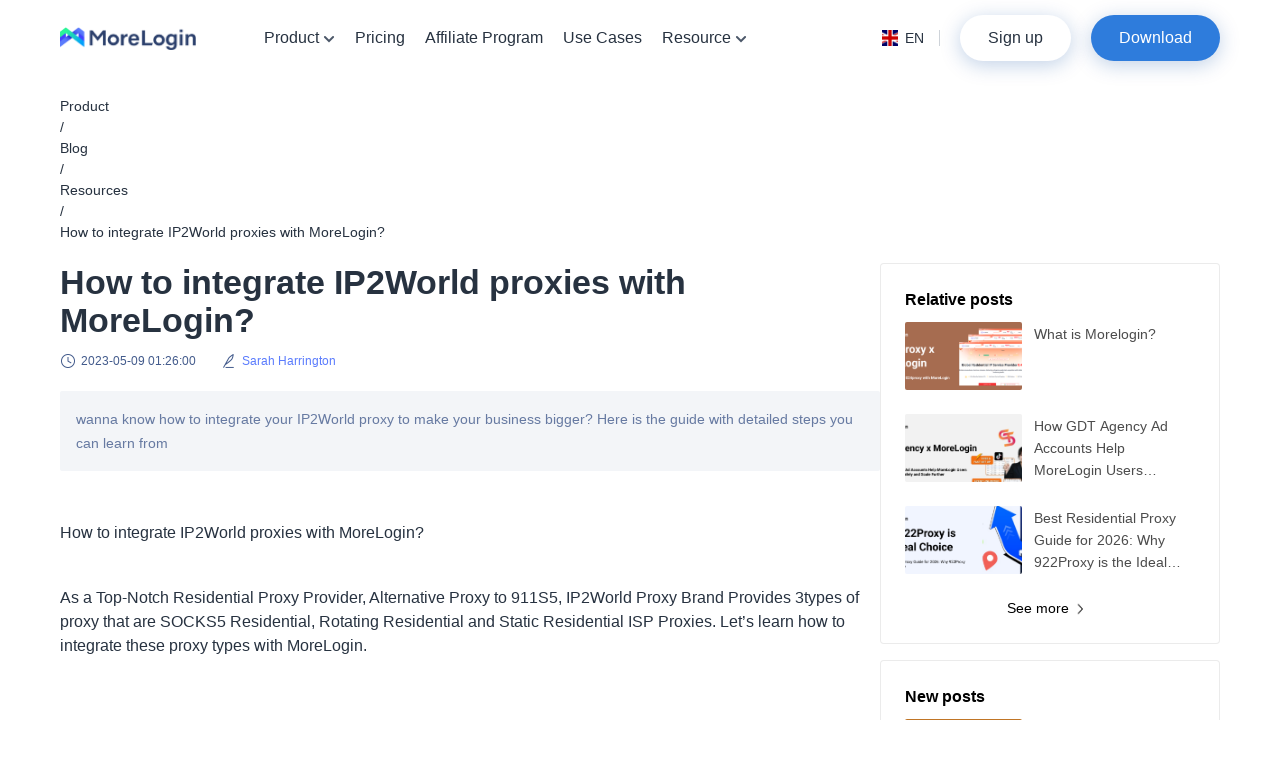

--- FILE ---
content_type: text/html; charset=utf-8
request_url: https://www.morelogin.com/blog/how-to-integrate-ip2world-proxies-with-morelogin
body_size: 39392
content:
<!DOCTYPE html><html lang="en-US"><head><meta charSet="utf-8"/><meta name="viewport" content="width=device-width, initial-scale=1"/><link rel="preload" as="image" href="/blog/images/components/header/logo.png"/><link rel="preload" as="image" href="/blog/images/common/down.png"/><link rel="preload" as="image" href="/blog/images/components/language/en.png"/><link rel="preload" as="image" href="/blog/images/components/footer/logo.png"/><link rel="preload" as="image" href="/blog/images/common/telegram.svg"/><link rel="preload" as="image" href="/blog/images/components/footer/payment.png"/><link rel="preload" as="image" href="/blog/images/common/morelogin.png"/><link rel="preload" as="image" href="/blog/images/components/free-trial/icon.png"/><link rel="preload" as="image" href="/blog/images/common/moreLogin-ad.png"/><link rel="preload" as="image" href="https://blog-static.morelogin.com/halo/1024proxy%20x%20%20MoreLogin.png"/><link rel="stylesheet" href="/blog/_next/static/css/2ea50fbb6434afe2.css" data-precedence="next"/><link rel="stylesheet" href="/blog/_next/static/css/e18c3d2e386b477e.css" data-precedence="next"/><link rel="preload" as="script" fetchPriority="low" href="/blog/_next/static/chunks/webpack-b3bf66f2feb09a7c.js"/><script src="/blog/_next/static/chunks/fd9d1056-4754e343c0c86443.js" async=""></script><script src="/blog/_next/static/chunks/117-e5bf8368d6d9f9e2.js" async=""></script><script src="/blog/_next/static/chunks/main-app-050fd630f446e664.js" async=""></script><script src="/blog/_next/static/chunks/0416aa08-cafb2fe82dd572d7.js" async=""></script><script src="/blog/_next/static/chunks/945-1e886cfa6bfe7166.js" async=""></script><script src="/blog/_next/static/chunks/586-db736c0440873468.js" async=""></script><script src="/blog/_next/static/chunks/34-c146bbefccab8165.js" async=""></script><script src="/blog/_next/static/chunks/189-852c6a83edbe6a1a.js" async=""></script><script src="/blog/_next/static/chunks/398-0817d5253d7a0038.js" async=""></script><script src="/blog/_next/static/chunks/893-288006bf0d30be1c.js" async=""></script><script src="/blog/_next/static/chunks/app/%5Blocale%5D/blog/%5Balias%5D/page-794b7d4ddfaf8935.js" async=""></script><script src="/blog/_next/static/chunks/2f0b94e8-a68e1d889697a3cf.js" async=""></script><script src="/blog/_next/static/chunks/d9b85fc3-59d13c70b2052d94.js" async=""></script><script src="/blog/_next/static/chunks/e37a0b60-5bdbaf635e24431c.js" async=""></script><script src="/blog/_next/static/chunks/546-6c33609651ce1d92.js" async=""></script><script src="/blog/_next/static/chunks/339-422bca4a6c95886f.js" async=""></script><script src="/blog/_next/static/chunks/app/%5Blocale%5D/layout-e64490fe42ff66aa.js" async=""></script><link rel="preload" href="https://accounts.google.com/gsi/client" as="script"/><link rel="preload" as="image" href="https://blog-static.morelogin.com/halo/GDT%20Agency%20x%20MoreLogin.png"/><link rel="preload" as="image" href="https://blog-static.morelogin.com/halo/Best%20Residential%20Proxy%20Guide.png"/><link rel="preload" as="image" href="https://blog-static.morelogin.com/halo/Is%20Snapchat%20Down%20en.png"/><link rel="preload" as="image" href="https://blog-static.morelogin.com/halo/Is%20Facebook%20Down%20en.png"/><link rel="preload" as="image" href="https://blog-static.morelogin.com/halo/Making%20Money%20on%20Telegram%20en.png"/><title>antidetect browser, proxy</title><meta name="description" content="wanna know how to integrate your IP2World proxy to make your business bigger? Here is the guide with detailed steps you can learn from"/><link rel="canonical" href="https://www.morelogin.com/blog/how-to-integrate-ip2world-proxies-with-morelogin"/><link rel="alternate" hrefLang="x-default" href="https://www.morelogin.com/blog/how-to-integrate-ip2world-proxies-with-morelogin"/><link rel="alternate" hrefLang="en" href="https://www.morelogin.com/blog/how-to-integrate-ip2world-proxies-with-morelogin"/><meta property="og:title" content="antidetect browser, proxy"/><meta property="og:description" content="wanna know how to integrate your IP2World proxy to make your business bigger? Here is the guide with detailed steps you can learn from"/><meta property="og:url" content="https://www.morelogin.com/blog/how-to-integrate-ip2world-proxies-with-morelogin"/><meta property="og:image" content="https://blog-static.morelogin.com/halo/default.png"/><meta property="og:type" content="article"/><meta name="twitter:card" content="summary_large_image"/><meta name="twitter:site" content="@more_login"/><meta name="twitter:title" content="antidetect browser, proxy"/><meta name="twitter:description" content="wanna know how to integrate your IP2World proxy to make your business bigger? Here is the guide with detailed steps you can learn from"/><meta name="twitter:image" content="https://blog-static.morelogin.com/halo/default.png"/><link rel="icon" href="/favicon.ico" type="image/x-icon" sizes="16x16"/><meta name="next-size-adjust"/><script src="/blog/_next/static/chunks/polyfills-42372ed130431b0a.js" noModule=""></script></head><body class="__className_fbaf84"><div class="h-[76px]"></div><div id="header" class="fixed top-0 left-0 w-full h-[76px] bg-white z-[11]"><div class="container lg:w-[1200px] px-[20px] mx-auto relative flex justify-between items-center h-full"><div class="flex items-center"><a class="block w-[136px] h-[23px] mr-[58px]" href="/"><img class="w-full h-full" src="/blog/images/components/header/logo.png" alt="MoreLogin"/></a><ul class="h-full hidden xl:flex"><li class="flex items-center mx-[6px] text-[#273240]"><span class="ant-dropdown-trigger flex items-center text-[16px] text-[#273240] cursor-pointer p-[4px]"><span>Product</span><img class="mt-[2px] ml-[4px]" src="/blog/images/common/down.png" alt=""/></span></li><li class="flex items-center mx-[6px] text-[#273240]"><a class="text-[16px] text-[#273240] p-[4px]" href="/pricing/">Pricing</a></li><li class="flex items-center mx-[6px] text-[#273240]"><a class="text-[16px] text-[#273240] p-[4px]" href="/activity/">Affiliate Program</a></li><li class="flex items-center mx-[6px] text-[#273240]"><a class="text-[16px] text-[#273240] p-[4px]" href="/use-cases/">Use Cases</a></li><li class="flex items-center mx-[6px] text-[#273240]"><span class="ant-dropdown-trigger flex items-center text-[16px] text-[#273240] cursor-pointer p-[4px]"><span>Resource</span><img class="mt-[2px] ml-[4px]" src="/blog/images/common/down.png" alt=""/></span></li></ul></div><div class="flex items-center"><div class="hidden xl:flex"><div class="ant-dropdown-trigger style_language__yTmhZ relative leading-[30px] flex items-center cursor-pointer style_languageHasBorder__ohliO pr-[16px]"><img class="w-[16px] h-[16px] mr-[7px]" src="/blog/images/components/language/en.png" alt=""/>EN</div></div><div class="flex items-center text-right"><a class="mx-[20px] px-[28px] leading-[46px] text-[16px] font-[500] bg-white text-[#273240] rounded-full shadow-[0_4px_20px_0_rgba(7,73,159,.25)] hover:opacity-80 hidden xl:block" href="/register">Sign up</a><a class="px-[28px] leading-[46px] text-[16px] font-[500] bg-[#2e7cdc] text-white rounded-full shadow-[0_4px_20px_0_rgba(7,73,159,.25)] hover:opacity-80 hidden sm:block" href="/download">Download</a><div class="w-[17px] h-fit cursor-pointer ml-[32px] xl:hidden"><span class="block w-[17px] h-[2px] bg-black rounded-[19px] mb-[5px]"></span><span class="block w-[17px] h-[2px] bg-black rounded-[19px] mb-[5px]"></span><span class="block w-[17px] h-[2px] bg-black rounded-[19px]"></span></div></div></div></div></div><script type="application/ld+json">{"@context":"https://schema.org","@type":"Article","headline":"How to integrate IP2World proxies with MoreLogin?","author":{"@type":"Organization","name":"MoreLogin","url":"https://x.com/more_login/"},"url":"https://www.morelogin.com/blog/how-to-integrate-ip2world-proxies-with-morelogin","datePublished":"2023-05-09T09:26:00.000Z","image":"https://blog-static.morelogin.com/halo/default.png"}</script><div class="container overflow-x-hidden lg:w-[1200px] mx-auto px-[20px]"><div class="py-[20px]"><nav class="ant-breadcrumb css-mncuj7"><ol><li class="ant-breadcrumb-item"><span class="ant-breadcrumb-link"><a href="/">Product</a></span></li><li class="ant-breadcrumb-separator" aria-hidden="true">/</li><li class="ant-breadcrumb-item"><span class="ant-breadcrumb-link"><a href="/blog">Blog</a></span></li><li class="ant-breadcrumb-separator" aria-hidden="true">/</li><li class="ant-breadcrumb-item"><span class="ant-breadcrumb-link"><a href="/blog?category=resources">Resources</a></span></li><li class="ant-breadcrumb-separator" aria-hidden="true">/</li><li class="ant-breadcrumb-item"><span class="ant-breadcrumb-link">How to integrate IP2World proxies with MoreLogin?</span></li></ol></nav></div><div class="flex flex-col lg:flex-row gap-[15px]"><div class="flex-1 overflow-x-hidden"><h1 class="text-[34px] font-bold leading-[38px] line-clamp-4">How to integrate IP2World proxies with MoreLogin?</h1><div class="flex items-center mt-[12px] mb-[20px]"><span class="flex items-center text-[#435b8c] text-[12px] font-medium leading-[20px] mr-[25px]"><i class="inline-block w-[16px] h-[16px] mr-[5px] bg-cover" style="background-image:url(/blog/images/app/blog/detail/time.png)"></i>2023-05-09 01:26:00</span><span class="flex items-center text-[12px] cursor-pointer"><i class="inline-block w-[16px] h-[16px] mr-[5px] bg-cover" style="background-image:url(/blog/images/app/blog/detail/publish.png)"></i><span class="text-[#5b7cfd] hover:opacity-80">Sarah Harrington</span></span></div><div class="p-[16px] bg-[#f3f5f8] text-[14px] text-[rgba(67,91,140,.8)] leading-[24px] rounded-[2px] mb-[20px]">wanna know how to integrate your IP2World proxy to make your business bigger? Here is the guide with detailed steps you can learn from</div><div class="style_content__cvOqK py-[30px] border-b border-solid border-[rgba(0,0,0,.08)]">
  <p>How to integrate<a target="_self" rel="noopener noreferrer nofollow" href="http://www.ip2world.com/?utm-source=morelogin&amp;utm-keyword=?morelogin"> IP2World</a> proxies with MoreLogin?</p>
  <br>
  <p>As a Top-Notch Residential Proxy Provider, Alternative Proxy to 911S5, IP2World Proxy Brand Provides 3types of proxy that are SOCKS5 Residential, Rotating Residential and Static Residential ISP Proxies. Let’s learn how to integrate these proxy types with MoreLogin.</p>
  <br>
  <br>
  <p><a target="_self" rel="noopener noreferrer nofollow" href="http://www.ip2world.com/?utm-source=morelogin&amp;utm-keyword=?morelogin">IP2World proxy service</a> provides 90M+ real, clean, anonymous residential proxy IPs cover 220+ regions worldwide. Fetch HTTP(S)&amp;SOCKS5 rotating residential proxies by API or user+pass auth from web Page. Download powerful proxy software to easily configure global SOCKS5 residential proxies. City, ASN-level targeting, unmetered bandwidth &amp; unlimited concurrent sessions proxies. IP2World integrates global available proxy IPs into one software IP2 proxy manager, compatible with various apps and can be used in brand protection, ad verification, SEO, price integration, academic surveys, social media management, fingerprint browsers, online games, sneakers, e-commerce, data collection, etc.</p>
  <br>
  <br>
  <p>1.SOCKS5 Residential Proxies &amp; MoreLogin</p>
  <br>
  <p>Step1 Bind one selected with port, and copy IP:Port from Port Forward List</p>
  <p><img loading="lazy" src="https://blog-static.morelogin.com/halo/IP21.png" alt="IP21.png" width="100%" height="100%" style="display: inline-block"></p>
  <br>
  <p><img loading="lazy" src="https://blog-static.morelogin.com/halo/IP22.png" alt="IP22.png" width="100%" height="100%" style="display: inline-block"></p>
  <br>
  <br>
  <p>Step2 Paste the proxy info to MoreLogin, and click proxy detection, then click OK</p>
  <br>
  <p><img loading="lazy" src="https://blog-static.morelogin.com/halo/IP23.png" alt="IP23.png" width="100%" height="100%" style="display: inline-block"></p>
  <br>
  <br>
  <br>
  <p>Start this profile and Start Working</p>
  <p><img loading="lazy" src="https://blog-static.morelogin.com/halo/IP24.png" alt="IP24.png" width="100%" height="100%" style="display: inline-block"></p>
  <br>
  <br>
  <p>2.Rotating Residential Proxies &amp; MoreLogin</p>
  <p>Step1 Configure Proxy Info</p>
  <br>
  <p><img loading="lazy" src="https://blog-static.morelogin.com/halo/IP25.png" alt="IP25.png" width="100%" height="100%" style="display: inline-block"></p>
  <br>
  <br>
  <p>Step2 Paste each proxy info to MoreLogin proxy field and click proxy detection</p>
  <br>
  <p><img loading="lazy" src="https://blog-static.morelogin.com/halo/IP26.png" alt="IP26.png" width="100%" height="100%" style="display: inline-block"></p>
  <br>
  <br>
  <p>Note: Choose HTTP or SOCKS5 proxy type in MoreLogin</p>
  <p>Actually HTTP(S) &amp; SOCKS5 are both supported in real usage</p>
  <br>
  <p>3.Static Residential ISP Proxies &amp; MoreLogin</p>
  <br>
  <p>Step1 Configure Static Proxy IP</p>
  <p><img loading="lazy" src="https://blog-static.morelogin.com/halo/IP27.png" alt="IP27.png" width="100%" height="100%" style="display: inline-block"></p>
  <br>
  <br>
  <p>Step2 Paste the proxy info to MoreLogin, and click proxy detection, then click OK</p>
  <p><img loading="lazy" src="https://blog-static.morelogin.com/halo/IP28.png" alt="IP28.png" width="100%" height="100%" style="display: inline-block"></p>
  <br>
  <p>Note: All proxies have to use in Full Global International Internet Environment</p>
  <br>
  <p>That’s all for this proxy guide of IP2World &amp; MoreLogin. Thanks for reading, If there are any questions, feel free to contact us by telegram @ip2worldcs or email <a target="_blank" rel="noopener noreferrer nofollow" href="mailto:service@ip2world.com">service@ip2world.com</a></p>
  <br>
 </div><div class="flex gap-[16px] py-[30px] border-b border-solid border-[rgba(0,0,0,.08)]"><div class="w-1/2 border-r border-[rgba(0,0,0,.08)]"><p class="h-[50px] leading-[23px] text-[#677aa1] pr-[16px] line-clamp-2">Antidetect Browsers: The New Age of Internet Privacy</p><a class="inline-block border border-[#4776fe] px-[15px] leading-[34px] text-[#4776fe] font-normal text-[16px] rounded-[2px] mt-[4px]" href="/blog/meta-description"><span role="img" aria-label="left" class="anticon anticon-left text-[13px]"><svg viewBox="64 64 896 896" focusable="false" data-icon="left" width="1em" height="1em" fill="currentColor" aria-hidden="true"><path d="M724 218.3V141c0-6.7-7.7-10.4-12.9-6.3L260.3 486.8a31.86 31.86 0 000 50.3l450.8 352.1c5.3 4.1 12.9.4 12.9-6.3v-77.3c0-4.9-2.3-9.6-6.1-12.6l-360-281 360-281.1c3.8-3 6.1-7.7 6.1-12.6z"></path></svg></span><span class="ml-[4px]">Previous</span></a></div><div class="w-1/2"><p class="h-[50px] leading-[23px] text-[#677aa1] pr-[16px] line-clamp-2">How to Efficiently Manage Cookies on Google Chrome</p><a class="inline-block border border-[#4776fe] px-[15px] leading-[34px] text-[#4776fe] font-normal text-[16px] rounded-[2px] mt-[4px]" href="/blog/how-to-efficiently-manage-cookies-on-google-chrome"><span class="mr-[4px]">Next</span><span role="img" aria-label="right" class="anticon anticon-right text-[13px]"><svg viewBox="64 64 896 896" focusable="false" data-icon="right" width="1em" height="1em" fill="currentColor" aria-hidden="true"><path d="M765.7 486.8L314.9 134.7A7.97 7.97 0 00302 141v77.3c0 4.9 2.3 9.6 6.1 12.6l360 281.1-360 281.1c-3.9 3-6.1 7.7-6.1 12.6V883c0 6.7 7.7 10.4 12.9 6.3l450.8-352.1a31.96 31.96 0 000-50.4z"></path></svg></span></a></div></div></div><div class="lg:w-[340px]"><div class="flex flex-col lg:gap-0"><div class="flex-1 p-[24px] bg-white border border-solid border-[rgba(0,0,0,.08)] rounded-[4px] mb-[16px]"><div class="text-[16px] font-bold text-black mb-[10px]">Relative posts</div><a class="flex items-center mb-[24px] text-[rgba(0,0,0,.7)] hover:text-black" href="/en-US/blog/1024proxy-x-morelogin"><img class="block w-[117px] h-[68px] object-cover rounded-[2px] mr-[12px]" src="https://blog-static.morelogin.com/halo/1024proxy%20x%20%20MoreLogin.png" alt="What is Morelogin?"/><p class="flex-1 h-[66px] text-[14px] font-normal leading-[22px] line-clamp-3">What is Morelogin?</p></a><a class="flex items-center mb-[24px] text-[rgba(0,0,0,.7)] hover:text-black" href="/en-US/blog/gdt-agency-ad-accounts-help-morelogin-users"><img class="block w-[117px] h-[68px] object-cover rounded-[2px] mr-[12px]" src="https://blog-static.morelogin.com/halo/GDT%20Agency%20x%20MoreLogin.png" alt="How GDT Agency Ad Accounts Help MoreLogin Users Advertise More Safely and Scale Further"/><p class="flex-1 h-[66px] text-[14px] font-normal leading-[22px] line-clamp-3">How GDT Agency Ad Accounts Help MoreLogin Users Advertise More Safely and Scale Further</p></a><a class="flex items-center mb-[24px] text-[rgba(0,0,0,.7)] hover:text-black" href="/en-US/blog/why-922proxy-is-the-ideal-choice"><img class="block w-[117px] h-[68px] object-cover rounded-[2px] mr-[12px]" src="https://blog-static.morelogin.com/halo/Best%20Residential%20Proxy%20Guide.png" alt="Best Residential Proxy Guide for 2026: Why 922Proxy is the Ideal Choice"/><p class="flex-1 h-[66px] text-[14px] font-normal leading-[22px] line-clamp-3">Best Residential Proxy Guide for 2026: Why 922Proxy is the Ideal Choice</p></a><a class="flex justify-center items-center text-[14px] font-medium text-black text-center" href="/blog?category=resources"><span class="mr-[4px]">See more</span><i class="inline-block w-[16px] h-[16px] mr-[5px] bg-cover" style="background-image:url(/blog/images/app/blog/detail/more.png)"></i></a></div><div class="flex-1 p-[24px] bg-white border border-solid border-[rgba(0,0,0,.08)] rounded-[4px] mb-[16px]"><div class="text-[16px] font-bold text-black mb-[10px]">New posts</div><a class="flex items-center mb-[24px] text-[rgba(0,0,0,.7)] hover:text-black" href="/en-US/blog/is-snapchat-down"><img class="block w-[117px] h-[68px] object-cover rounded-[2px] mr-[12px]" src="https://blog-static.morelogin.com/halo/Is%20Snapchat%20Down%20en.png" alt="Is Snapchat Down? Check and Fix It"/><p class="flex-1 h-[66px] text-[14px] font-normal leading-[22px] line-clamp-3">Is Snapchat Down? Check and Fix It</p></a><a class="flex items-center mb-[24px] text-[rgba(0,0,0,.7)] hover:text-black" href="/en-US/blog/is-facebook-down"><img class="block w-[117px] h-[68px] object-cover rounded-[2px] mr-[12px]" src="https://blog-static.morelogin.com/halo/Is%20Facebook%20Down%20en.png" alt="Is Facebook Down? Check and Fix It"/><p class="flex-1 h-[66px] text-[14px] font-normal leading-[22px] line-clamp-3">Is Facebook Down? Check and Fix It</p></a><a class="flex items-center mb-[24px] text-[rgba(0,0,0,.7)] hover:text-black" href="/en-US/blog/making-money-on-telegram"><img class="block w-[117px] h-[68px] object-cover rounded-[2px] mr-[12px]" src="https://blog-static.morelogin.com/halo/Making%20Money%20on%20Telegram%20en.png" alt="What’s New About Making Money on Telegram in 2025? The Most Detailed Guide"/><p class="flex-1 h-[66px] text-[14px] font-normal leading-[22px] line-clamp-3">What’s New About Making Money on Telegram in 2025? The Most Detailed Guide</p></a><a class="flex justify-center items-center text-[14px] font-medium text-black text-center" href="/blog"><span class="mr-[4px]">See more</span><i class="inline-block w-[16px] h-[16px] mr-[5px] bg-cover" style="background-image:url(/blog/images/app/blog/detail/more.png)"></i></a></div></div><div class="p-[24px] bg-white border border-solid border-[rgba(0,0,0,.08)] rounded-[4px] mb-[16px] hidden lg:block"><img class="block w-full mb-[25px]" src="/blog/images/common/moreLogin-ad.png" alt=""/><p class="text-[14px] font-normal text-[rgba(0,0,0,.7)] mb-[16px]">Antidetect browser for multi-account management on All platform.Securely manage account to prevent detection or blockage</p><a class="block w-full leading-[44px] bg-[#4776fe] text-white text-center rounded-[4px] hover:opacity-80" target="_blank" href="/download">Free trial</a></div><div id="anchor" class="w-[340px] p-[24px] bg-white border border-solid border-[rgba(0,0,0,.08)] rounded-[4px] hidden lg:block z-[3]"><div class="text-[16px] font-bold text-black mb-[10px]">Page catalog</div><div class="css-mncuj7 ant-anchor-wrapper" style="max-height:50vh;overflow-y:auto"><div class="ant-anchor ant-anchor-fixed"><span class="ant-anchor-ink"></span></div></div></div></div></div></div><div class="style_footer__4Fx8H"><div class="relative z-[2] container lg:w-[1200px] px-[20px] mx-auto -top-[160px]"><div class="flex bg-white p-[50px] lg:p-[33px_24px_16px_60px] rounded-[20px] shadow-[0_0_20px_0_rgba(13,12,42,.1)] flex-col justify-center lg:flex-row lg:items-center"><div class="lg:flex-1 text-center lg:text-left"><div class="leading-[60px] font-[700] text-[#252a32] text-[32px] lg:text-[42px]">Try Free Trial</div><div class="leading-[32px] font-[400] mt-[12px] text-[18px] lg:text-[24px]"><div>Register now to get 2 permanently free profiles + 100 minutes of Cloud Phone usage time</div></div><a class="inline-block leading-[56px] px-[18px] text-[16px] rounded-full bg-[#2e7cdc] text-white mt-[26px] shadow-[0_10px_10px_0_rgba(0,86,191,.24)] hover:opacity-80" href="/download">Get Start for Free</a></div><img class="w-[208px] lg:w-[375px] h-[179px] lg:h-[322px] mt-[60px] lg:mt-0 mx-auto" src="/blog/images/components/free-trial/icon.png" alt=""/></div></div><div class="container lg:w-[1200px] mx-auto -mt-[100px] px-[20px]"><div class="flex items-center justify-between mb-[40px]"><img class="w-[192px] h-[32px]" src="/blog/images/components/footer/logo.png" alt="MoreLogin"/><div class="ant-dropdown-trigger style_language__yTmhZ relative leading-[30px] flex items-center cursor-pointer" style="color:white"><img class="w-[16px] h-[16px] mr-[7px]" src="/blog/images/components/language/en.png" alt=""/>EN</div></div><div class="grid grid-cols-[1fr] sm:grid-cols-[1fr_1fr] md:grid-cols-[1fr_1fr_1fr] lg:grid-cols-[1fr_1fr_1fr_1fr] xl:grid-cols-[1fr_1fr_1fr_1fr_264px]"><dl class="mb-[50px]"><dt class="font-[600] text-[20px] text-white mb-[20px]">Product</dt><dd class="mb-[16px]"><a class="flex items-center text-[14px] text-white" href="/contact"><span>Contact Us</span></a></dd><dd class="mb-[16px]"><a class="flex items-center text-[14px] text-white" target="_blank" href="/product/antidetect-browser-for-airdrop"><span>MoreLogin AirDrop</span></a></dd><dd class="mb-[16px]"><a class="flex items-center text-[14px] text-white" href="/use-cases"><span>Use Cases</span></a></dd><dd class="mb-[16px]"><a class="flex items-center text-[14px] text-white" href="/pricing"><span>Pricing</span></a></dd><dd class="mb-[16px]"><a class="flex items-center text-[14px] text-white" href="https://support.morelogin.com/en/collections/10925292-version-log" target="_blank"><span>Release Note</span></a></dd></dl><dl class="mb-[50px]"><dt class="font-[600] text-[20px] text-white mb-[20px]">Resource</dt><dd class="mb-[16px]"><a class="flex items-center text-[14px] text-white" href="/blog"><span>Blog</span></a></dd><dd class="mb-[16px]"><a class="flex items-center text-[14px] text-white" href="https://docs.morelogin.com/l/en" target="_blank"><span>Help Center</span></a></dd><dd class="mb-[16px]"><a class="flex items-center text-[14px] text-white" href="/activity"><span>Affiliate Program</span></a></dd><dd class="mb-[16px]"><a class="flex items-center text-[14px] text-white" href="/vs/multilogin"><span>Vs. Multilogin</span></a></dd><dd class="mb-[16px]"><a class="flex items-center text-[14px] text-white" href="/vs/gologin"><span>Vs. Gologin</span></a></dd><dd class="mb-[16px]"><a class="flex items-center text-[14px] text-white" href="/vs/dolphin"><span>Vs. Dolphin Anty</span></a></dd></dl><div><dl class="mb-[50px]"><dt class="font-[600] text-[20px] text-white mb-[20px]">Download</dt><dd class="mb-[16px]"><a class="flex items-center text-[14px] text-white" target="_blank" href="/download?isWin=1/"><span class="text-[16px] mr-[8px]"><span role="img" aria-label="windows" class="anticon anticon-windows"><svg viewBox="64 64 896 896" focusable="false" data-icon="windows" width="1em" height="1em" fill="currentColor" aria-hidden="true"><path d="M523.8 191.4v288.9h382V128.1zm0 642.2l382 62.2v-352h-382zM120.1 480.2H443V201.9l-322.9 53.5zm0 290.4L443 823.2V543.8H120.1z"></path></svg></span></span><span>Windows</span></a></dd><dd class="mb-[16px]"><a class="flex items-center text-[14px] text-white" target="_blank" href="/download?isMac=1/"><span class="text-[16px] mr-[8px]"><span role="img" aria-label="apple" class="anticon anticon-apple"><svg viewBox="64 64 896 896" focusable="false" data-icon="apple" width="1em" height="1em" fill="currentColor" aria-hidden="true"><path d="M747.4 535.7c-.4-68.2 30.5-119.6 92.9-157.5-34.9-50-87.7-77.5-157.3-82.8-65.9-5.2-138 38.4-164.4 38.4-27.9 0-91.7-36.6-141.9-36.6C273.1 298.8 163 379.8 163 544.6c0 48.7 8.9 99 26.7 150.8 23.8 68.2 109.6 235.3 199.1 232.6 46.8-1.1 79.9-33.2 140.8-33.2 59.1 0 89.7 33.2 141.9 33.2 90.3-1.3 167.9-153.2 190.5-221.6-121.1-57.1-114.6-167.2-114.6-170.7zm-105.1-305c50.7-60.2 46.1-115 44.6-134.7-44.8 2.6-96.6 30.5-126.1 64.8-32.5 36.8-51.6 82.3-47.5 133.6 48.4 3.7 92.6-21.2 129-63.7z"></path></svg></span></span><span>macOS</span></a></dd><dd class="mb-[16px]"><a class="flex items-center text-[14px] text-white" target="_blank" style="color:#848695" href="/download"><span class="text-[16px] mr-[8px]"><span role="img" aria-label="android" class="anticon anticon-android"><svg viewBox="64 64 896 896" focusable="false" data-icon="android" width="1em" height="1em" fill="currentColor" aria-hidden="true"><path d="M270.1 741.7c0 23.4 19.1 42.5 42.6 42.5h48.7v120.4c0 30.5 24.5 55.4 54.6 55.4 30.2 0 54.6-24.8 54.6-55.4V784.1h85v120.4c0 30.5 24.5 55.4 54.6 55.4 30.2 0 54.6-24.8 54.6-55.4V784.1h48.7c23.5 0 42.6-19.1 42.6-42.5V346.4h-486v395.3zm357.1-600.1l44.9-65c2.6-3.8 2-8.9-1.5-11.4-3.5-2.4-8.5-1.2-11.1 2.6l-46.6 67.6c-30.7-12.1-64.9-18.8-100.8-18.8-35.9 0-70.1 6.7-100.8 18.8l-46.6-67.5c-2.6-3.8-7.6-5.1-11.1-2.6-3.5 2.4-4.1 7.4-1.5 11.4l44.9 65c-71.4 33.2-121.4 96.1-127.8 169.6h486c-6.6-73.6-56.7-136.5-128-169.7zM409.5 244.1a26.9 26.9 0 1126.9-26.9 26.97 26.97 0 01-26.9 26.9zm208.4 0a26.9 26.9 0 1126.9-26.9 26.97 26.97 0 01-26.9 26.9zm223.4 100.7c-30.2 0-54.6 24.8-54.6 55.4v216.4c0 30.5 24.5 55.4 54.6 55.4 30.2 0 54.6-24.8 54.6-55.4V400.1c.1-30.6-24.3-55.3-54.6-55.3zm-658.6 0c-30.2 0-54.6 24.8-54.6 55.4v216.4c0 30.5 24.5 55.4 54.6 55.4 30.2 0 54.6-24.8 54.6-55.4V400.1c0-30.6-24.5-55.3-54.6-55.3z"></path></svg></span></span><span>Android (Coming soon)</span></a></dd><dd class="mb-[16px]"><a class="flex items-center text-[14px] text-white" target="_blank" href="/download?isOld=1/"><span class="text-[16px] mr-[8px]"><img class="w-[16px]" src="/blog/images/common/morelogin.png" alt=""/></span><span>MoreLogin(2023)</span></a></dd></dl><dl class="mb-[50px]"><dt class="font-[600] text-[20px] text-white mb-[20px]">Partners</dt><dd class="mb-[16px]"><a class="flex items-center text-[14px] text-white" href="/partners/index"><span>Partner Center</span></a></dd><dd class="mb-[16px]"><a class="flex items-center text-[14px] text-white" href="/partners/providers/1"><span>Proxy Provider</span></a></dd><dd class="mb-[16px]"><a class="flex items-center text-[14px] text-white" href="/partners/providers/2"><span>Account Provider</span></a></dd><dd class="mb-[16px]"><a class="flex items-center text-[14px] text-white" href="https://cn.slowmist.com/#products" rel="nofollow" target="_blank"><span>SlowMist</span></a></dd><dd class="mb-[16px]"><a class="flex items-center text-[14px] text-white" href="https://teleplus.io/?utm_source=morelogin" target="_blank"><span>Telegram Bulk Sender</span></a></dd></dl></div><dl class="mb-[50px]"><dt class="font-[600] text-[20px] text-white mb-[20px]">Social media</dt><dd class="mb-[16px]"><a class="flex items-center text-[14px] text-white" href="https://twitter.com/more_login" target="_blank"><span class="text-[16px] mr-[8px]"><span role="img" aria-label="twitter" class="anticon anticon-twitter"><svg viewBox="64 64 896 896" focusable="false" data-icon="twitter" width="1em" height="1em" fill="currentColor" aria-hidden="true"><path d="M928 254.3c-30.6 13.2-63.9 22.7-98.2 26.4a170.1 170.1 0 0075-94 336.64 336.64 0 01-108.2 41.2A170.1 170.1 0 00672 174c-94.5 0-170.5 76.6-170.5 170.6 0 13.2 1.6 26.4 4.2 39.1-141.5-7.4-267.7-75-351.6-178.5a169.32 169.32 0 00-23.2 86.1c0 59.2 30.1 111.4 76 142.1a172 172 0 01-77.1-21.7v2.1c0 82.9 58.6 151.6 136.7 167.4a180.6 180.6 0 01-44.9 5.8c-11.1 0-21.6-1.1-32.2-2.6C211 652 273.9 701.1 348.8 702.7c-58.6 45.9-132 72.9-211.7 72.9-14.3 0-27.5-.5-41.2-2.1C171.5 822 261.2 850 357.8 850 671.4 850 843 590.2 843 364.7c0-7.4 0-14.8-.5-22.2 33.2-24.3 62.3-54.4 85.5-88.2z"></path></svg></span></span><span>Twitter</span></a></dd><dd class="mb-[16px]"><a class="flex items-center text-[14px] text-white" href="https://www.facebook.com/AntidetectBrowser" target="_blank"><span class="text-[16px] mr-[8px]"><span role="img" aria-label="facebook" class="anticon anticon-facebook"><svg viewBox="64 64 896 896" focusable="false" data-icon="facebook" width="1em" height="1em" fill="currentColor" aria-hidden="true"><path d="M880 112H144c-17.7 0-32 14.3-32 32v736c0 17.7 14.3 32 32 32h736c17.7 0 32-14.3 32-32V144c0-17.7-14.3-32-32-32zm-92.4 233.5h-63.9c-50.1 0-59.8 23.8-59.8 58.8v77.1h119.6l-15.6 120.7h-104V912H539.2V602.2H434.9V481.4h104.3v-89c0-103.3 63.1-159.6 155.3-159.6 44.2 0 82.1 3.3 93.2 4.8v107.9z"></path></svg></span></span><span>Facebook</span></a></dd><dd class="mb-[16px]"><a class="flex items-center text-[14px] text-white" href="https://www.youtube.com/@MoreLoginOfficial" target="_blank"><span class="text-[16px] mr-[8px]"><span role="img" aria-label="youtube" class="anticon anticon-youtube"><svg viewBox="64 64 896 896" focusable="false" data-icon="youtube" width="1em" height="1em" fill="currentColor" aria-hidden="true"><path d="M941.3 296.1a112.3 112.3 0 00-79.2-79.3C792.2 198 512 198 512 198s-280.2 0-350.1 18.7A112.12 112.12 0 0082.7 296C64 366 64 512 64 512s0 146 18.7 215.9c10.3 38.6 40.7 69 79.2 79.3C231.8 826 512 826 512 826s280.2 0 350.1-18.8c38.6-10.3 68.9-40.7 79.2-79.3C960 658 960 512 960 512s0-146-18.7-215.9zM423 646V378l232 133-232 135z"></path></svg></span></span><span>Youtube</span></a></dd><dd class="mb-[16px]"><a class="flex items-center text-[14px] text-white" href="https://t.me/morelogin_service_bot/" target="_blank"><span class="text-[16px] mr-[8px]"><img src="/blog/images/common/telegram.svg" alt="Telegram"/></span><span>Telegram</span></a></dd></dl><div class="mb-[50px]"><div class="text-[20px] text-white opacity-80 mb-[20px]">We accept</div><img class="w-[264px] h-[185px]" src="/blog/images/components/footer/payment.png" alt=""/></div></div><div class="my-[20px] text-white opacity-50">© 2009-2026 Copyright by MoreLogin All rights reserved</div><div class="flex gap-[20px] pb-[20px]"><a class="text-white underline" target="_blank" href="/protocol"><div>Terms of use</div></a><a class="text-white underline" target="_blank" href="/protocol/privacyservice"><div>Privacy Policy</div></a></div></div></div><link href="https://fonts.googleapis.com/css2?family=Inter&amp;display=optional" rel="stylesheet"/><script src="/blog/_next/static/chunks/webpack-b3bf66f2feb09a7c.js" async=""></script><script>(self.__next_f=self.__next_f||[]).push([0]);self.__next_f.push([2,null])</script><script>self.__next_f.push([1,"1:HL[\"/blog/_next/static/media/e4af272ccee01ff0-s.p.woff2\",\"font\",{\"crossOrigin\":\"\",\"type\":\"font/woff2\"}]\n2:HL[\"/blog/_next/static/css/2ea50fbb6434afe2.css\",\"style\"]\n3:HL[\"/blog/_next/static/css/e18c3d2e386b477e.css\",\"style\"]\n"])</script><script>self.__next_f.push([1,"4:I[12846,[],\"\"]\n7:I[4707,[],\"\"]\na:I[36423,[],\"\"]\nd:I[61060,[],\"\"]\n8:[\"locale\",\"en-US\",\"d\"]\n9:[\"alias\",\"how-to-integrate-ip2world-proxies-with-morelogin\",\"d\"]\ne:[]\n"])</script><script>self.__next_f.push([1,"0:[\"$\",\"$L4\",null,{\"buildId\":\"2ha7pQzkCkwPbY-mmgkem\",\"assetPrefix\":\"/blog\",\"urlParts\":[\"\",\"blog\",\"how-to-integrate-ip2world-proxies-with-morelogin\"],\"initialTree\":[\"\",{\"children\":[[\"locale\",\"en-US\",\"d\"],{\"children\":[\"blog\",{\"children\":[[\"alias\",\"how-to-integrate-ip2world-proxies-with-morelogin\",\"d\"],{\"children\":[\"__PAGE__\",{}]}]}]},\"$undefined\",\"$undefined\",true]}],\"initialSeedData\":[\"\",{\"children\":[[\"locale\",\"en-US\",\"d\"],{\"children\":[\"blog\",{\"children\":[[\"alias\",\"how-to-integrate-ip2world-proxies-with-morelogin\",\"d\"],{\"children\":[\"__PAGE__\",{},[[\"$L5\",\"$L6\",[[\"$\",\"link\",\"0\",{\"rel\":\"stylesheet\",\"href\":\"/blog/_next/static/css/e18c3d2e386b477e.css\",\"precedence\":\"next\",\"crossOrigin\":\"$undefined\"}]]],null],null]},[null,[\"$\",\"$L7\",null,{\"parallelRouterKey\":\"children\",\"segmentPath\":[\"children\",\"$8\",\"children\",\"blog\",\"children\",\"$9\",\"children\"],\"error\":\"$undefined\",\"errorStyles\":\"$undefined\",\"errorScripts\":\"$undefined\",\"template\":[\"$\",\"$La\",null,{}],\"templateStyles\":\"$undefined\",\"templateScripts\":\"$undefined\",\"notFound\":\"$undefined\",\"notFoundStyles\":\"$undefined\"}]],null]},[null,[\"$\",\"$L7\",null,{\"parallelRouterKey\":\"children\",\"segmentPath\":[\"children\",\"$8\",\"children\",\"blog\",\"children\"],\"error\":\"$undefined\",\"errorStyles\":\"$undefined\",\"errorScripts\":\"$undefined\",\"template\":[\"$\",\"$La\",null,{}],\"templateStyles\":\"$undefined\",\"templateScripts\":\"$undefined\",\"notFound\":\"$undefined\",\"notFoundStyles\":\"$undefined\"}]],null]},[[[[\"$\",\"link\",\"0\",{\"rel\":\"stylesheet\",\"href\":\"/blog/_next/static/css/2ea50fbb6434afe2.css\",\"precedence\":\"next\",\"crossOrigin\":\"$undefined\"}]],\"$Lb\"],null],null]},[null,[\"$\",\"$L7\",null,{\"parallelRouterKey\":\"children\",\"segmentPath\":[\"children\"],\"error\":\"$undefined\",\"errorStyles\":\"$undefined\",\"errorScripts\":\"$undefined\",\"template\":[\"$\",\"$La\",null,{}],\"templateStyles\":\"$undefined\",\"templateScripts\":\"$undefined\",\"notFound\":[[\"$\",\"title\",null,{\"children\":\"404: This page could not be found.\"}],[\"$\",\"div\",null,{\"style\":{\"fontFamily\":\"system-ui,\\\"Segoe UI\\\",Roboto,Helvetica,Arial,sans-serif,\\\"Apple Color Emoji\\\",\\\"Segoe UI Emoji\\\"\",\"height\":\"100vh\",\"textAlign\":\"center\",\"display\":\"flex\",\"flexDirection\":\"column\",\"alignItems\":\"center\",\"justifyContent\":\"center\"},\"children\":[\"$\",\"div\",null,{\"children\":[[\"$\",\"style\",null,{\"dangerouslySetInnerHTML\":{\"__html\":\"body{color:#000;background:#fff;margin:0}.next-error-h1{border-right:1px solid rgba(0,0,0,.3)}@media (prefers-color-scheme:dark){body{color:#fff;background:#000}.next-error-h1{border-right:1px solid rgba(255,255,255,.3)}}\"}}],[\"$\",\"h1\",null,{\"className\":\"next-error-h1\",\"style\":{\"display\":\"inline-block\",\"margin\":\"0 20px 0 0\",\"padding\":\"0 23px 0 0\",\"fontSize\":24,\"fontWeight\":500,\"verticalAlign\":\"top\",\"lineHeight\":\"49px\"},\"children\":\"404\"}],[\"$\",\"div\",null,{\"style\":{\"display\":\"inline-block\"},\"children\":[\"$\",\"h2\",null,{\"style\":{\"fontSize\":14,\"fontWeight\":400,\"lineHeight\":\"49px\",\"margin\":0},\"children\":\"This page could not be found.\"}]}]]}]}]],\"notFoundStyles\":[]}]],null],\"couldBeIntercepted\":false,\"initialHead\":[null,\"$Lc\"],\"globalErrorComponent\":\"$d\",\"missingSlots\":\"$We\"}]\n"])</script><script>self.__next_f.push([1,"b:[\"$\",\"html\",null,{\"lang\":\"en-US\",\"children\":[null,\"$Lf\"]}]\n"])</script><script>self.__next_f.push([1,"10:I[10575,[\"232\",\"static/chunks/0416aa08-cafb2fe82dd572d7.js\",\"945\",\"static/chunks/945-1e886cfa6bfe7166.js\",\"586\",\"static/chunks/586-db736c0440873468.js\",\"34\",\"static/chunks/34-c146bbefccab8165.js\",\"189\",\"static/chunks/189-852c6a83edbe6a1a.js\",\"398\",\"static/chunks/398-0817d5253d7a0038.js\",\"893\",\"static/chunks/893-288006bf0d30be1c.js\",\"640\",\"static/chunks/app/%5Blocale%5D/blog/%5Balias%5D/page-794b7d4ddfaf8935.js\"],\"default\"]\n11:I[19768,[\"125\",\"static/chunks/2f0b94e8-a68e1d889697a3cf.js\",\"266\",\"static/chunks/d9b85fc3-59d13c70b2052d94.js\",\"866\",\"static/chunks/e37a0b60-5bdbaf635e24431c.js\",\"945\",\"static/chunks/945-1e886cfa6bfe7166.js\",\"586\",\"static/chunks/586-db736c0440873468.js\",\"34\",\"static/chunks/34-c146bbefccab8165.js\",\"189\",\"static/chunks/189-852c6a83edbe6a1a.js\",\"546\",\"static/chunks/546-6c33609651ce1d92.js\",\"398\",\"static/chunks/398-0817d5253d7a0038.js\",\"339\",\"static/chunks/339-422bca4a6c95886f.js\",\"203\",\"static/chunks/app/%5Blocale%5D/layout-e64490fe42ff66aa.js\"],\"default\"]\n14:I[61181,[\"125\",\"static/chunks/2f0b94e8-a68e1d889697a3cf.js\",\"266\",\"static/chunks/d9b85fc3-59d13c70b2052d94.js\",\"866\",\"static/chunks/e37a0b60-5bdbaf635e24431c.js\",\"945\",\"static/chunks/945-1e886cfa6bfe7166.js\",\"586\",\"static/chunks/586-db736c0440873468.js\",\"34\",\"static/chunks/34-c146bbefccab8165.js\",\"189\",\"static/chunks/189-852c6a83edbe6a1a.js\",\"546\",\"static/chunks/546-6c33609651ce1d92.js\",\"398\",\"static/chunks/398-0817d5253d7a0038.js\",\"339\",\"static/chunks/339-422bca4a6c95886f.js\",\"203\",\"static/chunks/app/%5Blocale%5D/layout-e64490fe42ff66aa.js\"],\"default\"]\n15:I[89126,[\"125\",\"static/chunks/2f0b94e8-a68e1d889697a3cf.js\",\"266\",\"static/chunks/d9b85fc3-59d13c70b2052d94.js\",\"866\",\"static/chunks/e37a0b60-5bdbaf635e24431c.js\",\"945\",\"static/chunks/945-1e886cfa6bfe7166.js\",\"586\",\"static/chunks/586-db736c0440873468.js\",\"34\",\"static/chunks/34-c146bbefccab8165.js\",\"189\",\"static/chunks/189-852c6a83edbe6a1a.js\",\"546\",\"static/chunks/546-6c33609651ce1d92.js\",\"398\",\"static/chunks/398-0817d5253d7a0038.js\",\"339\",\"static/chunks/339-422bca4a6c95886f.js\",\"203\",\""])</script><script>self.__next_f.push([1,"static/chunks/app/%5Blocale%5D/layout-e64490fe42ff66aa.js\"],\"default\"]\n16:I[49116,[\"125\",\"static/chunks/2f0b94e8-a68e1d889697a3cf.js\",\"266\",\"static/chunks/d9b85fc3-59d13c70b2052d94.js\",\"866\",\"static/chunks/e37a0b60-5bdbaf635e24431c.js\",\"945\",\"static/chunks/945-1e886cfa6bfe7166.js\",\"586\",\"static/chunks/586-db736c0440873468.js\",\"34\",\"static/chunks/34-c146bbefccab8165.js\",\"189\",\"static/chunks/189-852c6a83edbe6a1a.js\",\"546\",\"static/chunks/546-6c33609651ce1d92.js\",\"398\",\"static/chunks/398-0817d5253d7a0038.js\",\"339\",\"static/chunks/339-422bca4a6c95886f.js\",\"203\",\"static/chunks/app/%5Blocale%5D/layout-e64490fe42ff66aa.js\"],\"default\"]\n19:I[88003,[\"125\",\"static/chunks/2f0b94e8-a68e1d889697a3cf.js\",\"266\",\"static/chunks/d9b85fc3-59d13c70b2052d94.js\",\"866\",\"static/chunks/e37a0b60-5bdbaf635e24431c.js\",\"945\",\"static/chunks/945-1e886cfa6bfe7166.js\",\"586\",\"static/chunks/586-db736c0440873468.js\",\"34\",\"static/chunks/34-c146bbefccab8165.js\",\"189\",\"static/chunks/189-852c6a83edbe6a1a.js\",\"546\",\"static/chunks/546-6c33609651ce1d92.js\",\"398\",\"static/chunks/398-0817d5253d7a0038.js\",\"339\",\"static/chunks/339-422bca4a6c95886f.js\",\"203\",\"static/chunks/app/%5Blocale%5D/layout-e64490fe42ff66aa.js\"],\"\"]\n1a:I[87104,[\"125\",\"static/chunks/2f0b94e8-a68e1d889697a3cf.js\",\"266\",\"static/chunks/d9b85fc3-59d13c70b2052d94.js\",\"866\",\"static/chunks/e37a0b60-5bdbaf635e24431c.js\",\"945\",\"static/chunks/945-1e886cfa6bfe7166.js\",\"586\",\"static/chunks/586-db736c0440873468.js\",\"34\",\"static/chunks/34-c146bbefccab8165.js\",\"189\",\"static/chunks/189-852c6a83edbe6a1a.js\",\"546\",\"static/chunks/546-6c33609651ce1d92.js\",\"398\",\"static/chunks/398-0817d5253d7a0038.js\",\"339\",\"static/chunks/339-422bca4a6c95886f.js\",\"203\",\"static/chunks/app/%5Blocale%5D/layout-e64490fe42ff66aa.js\"],\"default\"]\n"])</script><script>self.__next_f.push([1,"f:[\"$\",\"$L10\",null,{\"locale\":\"en-US\",\"now\":\"$D2026-01-13T03:56:30.897Z\",\"timeZone\":\"UTC\",\"messages\":{\"components\":{\"theHeader\":{\"FNxp\":\"Download\",\"oYhZ\":\"Pricing\",\"RqkN\":\"Product\",\"useCase\":\"Use Cases\",\"contact\":\"Contact\",\"blog\":\"Blog\",\"activity\":\"Affiliate Program\",\"sign\":\"Sign up\",\"login\":\"Log in\",\"helpCenter\":\"Help Center\",\"resource\":\"Resource\",\"partners\":\"Partner Center\",\"partnerProxyServerProviders\":\"Proxy Provider\",\"partnerAccountProviders\":\"Account Provider\",\"product\":\"Product\",\"browser\":\"Antidetect Browser\",\"cloudPhone\":\"Cloud Phone\"},\"theFooter\":{\"yWus\":\"Company\",\"ZbXM\":\"Privacy Policy\",\"JjLS\":\"Help Centre\",\"BlUZ\":\"Help\",\"Qrzr\":\"Download\",\"aNDRO\":\"Android (Coming soon)\",\"mACOS\":\"macOS\",\"payment\":\"We accept\",\"copyright\":\"© 2009-2026 Copyright by MoreLogin All rights reserved\",\"termOfUse\":\"Terms of use\",\"Muqz\":\"Windows\",\"Dxji\":\"Contact Us\",\"privacy\":\"Privacy Policy\",\"pricing\":\"Pricing\",\"social\":\"Social media\",\"twitter\":\"Twitter\",\"fb\":\"Facebook\",\"instagram\":\"Instagram\",\"youtube\":\"Youtube\",\"telegram\":\"Telegram\",\"author\":\"Author\",\"morelogin\":\"Product\",\"rlnt\":\"Release Note\",\"vsMultilogin\":\"Vs. Multilogin\",\"vsGologin\":\"Vs. Gologin\",\"vsDolphin\":\"Vs. Dolphin Anty\"}},\"app\":{\"blog\":{\"noData\":\"No search results\",\"searchPlacehold\":\"Blog search\",\"searchValText\":\"results searched\",\"thisPage\":\"Page catalog\",\"relatedPost\":\"Relative posts\",\"more\":\"See more\",\"latestPost\":\"New posts\",\"freeTrial\":\"Free trial\",\"pre\":\"Previous\",\"next\":\"Next\",\"search\":\"Search\",\"allCategory\":\"ALL articles\",\"desc\":\"Antidetect browser for multi-account management on All platform.Securely manage account to prevent detection or blockage\",\"pageTitle\":\"Browser Fingerprints, Useful Tips \u0026 Network Security Knowledge Guide | MoreLogin Blog\",\"keywords\":\"MoreLogin Blog\",\"description\":\"Learn to use the antidetect browser at MoreLogin to solve more questions about affiliates, e-commerce, cryptocurrency, social media, Traffic Arbitrage, Ticketing, and a host of other issues. Provide more information and advice about various industries.\",\"moreLoginName\":\"MoreLogin Free Trial\",\"cateTitle\":\"Learn About {val1} on MoreLogin | MoreLogin Blog\",\"cateDescription\":\"Check out MoreLogin's insights on {val1} to help your business thrive.\",\"author\":{\"release\":\"Post\",\"title\":\"Welcome to MoreLogin editor team, Nice to meet You.\",\"subTitle\":\"Know more about MoreLogin editor team and join us to share your idea here.\",\"pageTitle\":\"MoreLogin author team\",\"keywords\":\"morelogin author team, editor team introduction\",\"description\":\"Know more about MoreLogin team and join us\"}},\"error\":{\"title\":\"This page could not be found\",\"subTitle\":\"Back to the home page\"},\"join\":{\"title\":\"Why Team Love MoreLogin\",\"desc\":\"MoreLogin, the leading Anti-detect browser, has protected over 5 million accounts from being banned. Join our satisfied user base and enjoy the peace of mind that comes with our robust account protection features.\",\"join\":\"Join Us\",\"bottomTitle\":\"Try Free Trial\",\"bottomDesc\":\"Register now to get 2 permanently free profiles + 100 minutes of Cloud Phone usage time\",\"bottomBtn\":\"Get Start for Free\",\"list\":[{\"title\":\"Jaden S\",\"desc\":\"Marketing Manager\",\"content\":\"I needed to manage multiple accounts to run marketing projects. This is totally something I`ve been searching for a long time. I'm having quite a friendly user experience. It seems working perfectly fine, provided different profiles for my accounts. Love the fact that I get to customize my profile elements according to my demands. Exactly what I needed. Thanks a lot to the developers!\"},{\"title\":\"Natasha M.\",\"desc\":\"Founder\",\"content\":\"Recommend for multi-account management: great cutomer service, they are always ready to help. Blog section has provided clear cases of when I can use the software, and the interface is very easy to understand and use.\"},{\"title\":\"Calvin H.\",\"desc\":\"Project Manager\",\"content\":\"After I've used MoreLogin, I'm a loyal customer since then. I'm super satisfied with the fingerprinting environment they have provided, it is very secure. I like the way it protects my privacy on the website from other users, and I can track our user's browsing so I can have a comprehensive overview of different platforms I run.\"},{\"title\":\"Damon P.\",\"desc\":\"Product Manager\",\"content\":\"It is very helpful to import accounts in batches to create multiple independent environments. Plus, I can play around with all asepcts, such as proxy setting, location, cookies, and etc. I would highly recommend MoreLogin.\"},{\"title\":\"Samantha S.\",\"desc\":\"E-Commerce\",\"content\":\"I have to say, I've been going through the issue of account ban with other browsers, but I haven't experience such issue with MoreLogin so far. Aced using experience, definitely try it out!\"},{\"title\":\"Nathan B.\",\"desc\":\"Market Affiliate\",\"content\":\"I often need multi-account application to keep my work routine fast and accurate. With MoreLogin, It is very easy to set up the aspects you need for individual accounts, and it runs so smoothly. It also has the option for me to manage my geolocation so I can target people from all around the world for marketing projects. Just try it, you won't regret.\"},{\"title\":\"Tyra L.\",\"desc\":\"Futures Manager\",\"content\":\"I have a huge team to manage, and the browsers I used before have very limited user access and they were very inconvenient to use. It is very simple for me to authorize access to my employees, and they can adjust and manage each account easily. I can track the account activities to trace back issues when something is wrong. It is a great browser for a huge team.\"}]},\"cloudphone\":{\"seo\":{\"title\":\"MoreLogin Cloud Phone - Best Antidetect Phone | Social Media Growth Assistant\",\"description\":\"MoreLogin Cloud Phone is a native Android device in the cloud to manage social media, gaming \u0026 e-commerce 24/7 with automation—cut costs, boost efficiency.\",\"keywords\":\"cloud phone, virtual android phone, tiktok cloud phone, social media automation, android emulator alternative, cloud mobile, multi-account phone\"},\"hero_landing\":{\"breadcrumb\":{\"home\":\"MoreLogin\",\"current\":\"Cloud Phone\"},\"title_prefix\":\"Cloud Phone for\",\"title_suffix_list\":[\"Social Media\",\"Affiliate marketing\",\"Online Game\"],\"description\":\"Easier to manage — A perfect replacement for physical phones.\",\"cta\":\"Get Started. Get 100 Minutes of Free Duration\"},\"what_is_cloud_phone\":{\"title\":\"What is Cloud Phone\",\"items\":[{\"description\":\"Cloud Phone is a device running on cloud-based ARM chips. With performance comparable to physical phones, it meets diverse scenario needs such as social media management, affiliate marketing and gaming.\"},{\"description\":\"Easy to start — no hardware to buy or maintain, and cloud phones can scale as needed.\"},{\"description\":\"Cloud-based — access and manage cloud phones anytime, anywhere; ideal for team collaboration and bulk automation.\"}],\"cta\":\"Get Started for Free\"},\"reliable_performance\":{\"tag\":\"Reliable performance\",\"title\":\"Real ARM-chip Performance — As Good As Real Devices, Unlike Traditional PC Emulators\",\"description\":\"Cloud Phone uses real ARM, anti-detection algorithms, and intelligent configuration to deeply restore the real mobile device profile, effectively preventing accounts from being identified and banned.\",\"items\":[{\"title\":\"ARM Chip Phones\",\"description\":\"Built on real ARM chips with authentic performance specifications.\"},{\"title\":\"Automatic Configuration\",\"description\":\"Phones are automatically generated for the region corresponding to the IP you add.\"},{\"title\":\"Unique Device Parameters\",\"description\":\"Each phone has a unique device fingerprint to prevent identification and tracking.\"}],\"cta\":\"Free Trial of CloudPhone\"},\"efficiency\":{\"tag\":\"Efficiency\",\"title\":\"Take control with one click. Automate everything.\\nWork faster than ever.\",\"rpa\":{\"tag\":\"RPA\",\"title\":\"Cloud Phone Automation\",\"description\":\"Workflow-driven task orchestration made simple. Go live instantly with out-of-the-box templates and effortless integration with Make, Zapier, and n8n.\",\"cta\":\"Start RPA\"},\"api\":{\"tag\":\"API\",\"title\":\"Cloud Phone API Automation\",\"description\":\"We offer a stable Cloud Phone API that allows you to easily power on devices, install apps, configure proxies, and more.\\nIt also integrates seamlessly with ADB for running automation tasks efficiently, making Cloud Phone management smarter and more worry-free.\",\"cta\":\"Start API Automation\"}},\"synchronizer\":{\"title\":\"Multiply Productivity with Smart Synchronization\",\"cta\":\"Use the Synchronizer\",\"sync\":{\"tag\":\"Synchronizer\",\"title\":\"Control One Device, And All Others Synchronizer Automatically\",\"description\":\"Synchronize mouse and keyboard operations with one click for real-time linkage across all cloud phones.\\nBatch-install, launch or uninstall apps—no technical expertise required.\"},\"bulk_input\":{\"tag\":\"Batch Text Input\",\"title\":\"Type Once, Control All. Fast, Fluid, Synchronized\",\"description\":\"Synchronize input to multiple phones with one click—whether it's the same content or differentiated text for scenarios such as personal profiles, comments, and video captions.\\nSupport direct copy-paste from Excel: ultra-fast, ultra-simple, and designed exclusively for efficiency.\"},\"bulk_upload\":{\"tag\":\"Bulk Upload\",\"title\":\"One-Click Upload, Easily Sync to Multiple Cloud Phone\",\"description\":\"Batch upload content to multiple Cloud Phone, photos, videos, and docs, and sync it all with one click.\\nFrom social media to e-commerce, skip the manual work and boost your workflow with visible results.\"}},\"team_management\":{\"tag\":\"Team Management\",\"title\":\"Work Together with Ease, Stay in Sync Without Limits.\\nAnytime, Anywhere\",\"collaborate\":{\"title\":\"Collaborate Remotely, Work Together Effortlessly\",\"description\":\"Team members can securely log in to Cloud Phone anytime, anywhere, using their personal devices to manage accounts with ease.\\nSay goodbye to risky operations, work smarter and with greater peace of mind.\",\"cta\":\"Start Collaborative Management\"},\"permission\":{\"title\":\"Flexible Permission Management\",\"description\":\"Easily assign, restrict, or revoke permissions with one click.\\nCloud Phone gives admins precise control over who can access which devices.\\nWhen an employee leaves, access can be revoked immediately to keep your assets secure.\",\"cta\":\"Enable Team Collaboration\"}},\"cost_effectiveness\":{\"tag\":\"Cost-effectiveness\",\"title\":\"Flexible and Transparent Pricing That Makes Every Investment Worthwhile\",\"items\":[{\"title\":\"Pay-as-you-go, Maximize Cost Control\",\"description\":\"Power off? $0 cost!\\nPower on? Only $0.006/min!\\nPair with MoreLogin Antidetect Browser and Cloud Phone for flexible access—intelligent, cost-effective, worry-free.\"},{\"title\":\"Monthly Cap Protection, Predictable Spending\",\"description\":\"Cloud Phone from just $25/month, affordable and easy to manage.\\nBuilt-in smart limit controls help you stay on budget and use with confidence.\"}],\"cta\":\"Get Started for Free\"},\"why_cloud_phone\":{\"title\":\"Why Choose MoreLogin Cloud Phone?\",\"description\":\"Built for multi-account management, authentic, secure, efficient, and cost-effective.\",\"items\":[{\"title\":\"Reliable performance\",\"description\":\"Cloud Phone is powered by ARM-based servers, simulating real device environments with precision.\\nThey integrate fingerprint protection, network isolation, and behavior randomization technologies to ensure secure, stable, and intelligent operation.\"},{\"title\":\"Efficiency\",\"description\":\"Create and manage 100+ cloud phones with one click, all in MoreLogin. Boost work efficiency with RPA, Synchronizer and API. Scale your business smoothly—effortless and more efficient.\"},{\"title\":\"Team Management\",\"description\":\"Work better together. Cloud Phone let teams collaborate in real time with secure logins, clear permissions, and smooth performance across users.\"},{\"title\":\"Cost-Effectiveness\",\"description\":\"Run in the cloud with no hardware investment or maintenance required.\\nPay as you go with flexible billing, by the hour or monthly, for easy use and full cost control.\"}]},\"realUsers\":{\"title\":\"Join the 1,013,091+ User\\nThat Grow with MoreLogin Every Day\",\"cta\":\"Run Your Business with MoreLogin Today\",\"reviews\":{\"review1\":{\"text\":\"Using the multiple login feature, I was able to complete many tasks simultaneously. It increased the overall productivity and boosted my performance in finishing the job quickly. As an entrepreneur, I could extend my boundaries by promoting my service on different platforms with multiple accounts.\",\"author\":\"Sangeetha\"},\"review2\":{\"text\":\"I am not familiar with such anti-detection browsing tools. The interface is intuitive, and I didn’t struggle much in understanding its functionality.\\nLearning IP and Proxy assignment was also easy as all the options are present right before the eyes and are self-explanatory.\",\"author\":\"Vivek Nayyar\"},\"review3\":{\"text\":\"As a worker in the field of social media, I need to manage multiple social media accounts on the same pc. I tried MoreLogin on the recommendation of my friend. At first, I was worried that the account would be banned, but I found that it could guarantee the security of my account after a trial period. I am currently a paying customer. I compared the price of MoreLogin to other products before subscribing. MoreLogin is a product well worth trying!\",\"author\":\"Stella Lloyds\"},\"review4\":{\"text\":\"The operation of the program is straightforward, facilitated by a user interface that is organized and offers intuitive options. During testing, I utilized the program with the two complimentary profiles provided. It is advantageous to consider purchasing a higher quantity of units to maximize the value proposition, as this offers a more favorable deal compared to opting for a smaller quantity.\",\"author\":\"Harjeet K.\"},\"review5\":{\"text\":\"We are an IT-oriented organization and deal with clients who want to advertise their products on social media platforms. MoreLogin helps me set up multiple accounts anonymously. We don’t want that such portals should block our clients’ accounts merely because they are managed from a central location, our office.\",\"author\":\"Vivek N.\"},\"review6\":{\"text\":\"MoreLogin is a powerful software that offers users enhanced privacy and security features. Its ability to provide extensive customization options for browser parameters is truly remarkable. The visual comparison feature is a valuable addition that aids users in understanding the impact of their modifications. If you value privacy and security in your online browsing activities, I highly recommend giving MoreLogin a try.\",\"author\":\"MabMallika D.\"}}},\"faq\":{\"title\":\"QA\",\"items\":{\"item1\":{\"question\":\"What is a cloud phone?\",\"answer\":\"Cloud phones are virtual devices running on ARM chips in the cloud. They perform like real devices and can be used for social-media management, affiliate marketing, and gaming.\\n\\n[Click to download MoreLogin Cloud Phone](/download)\"},\"item2\":{\"question\":\"Is MoreLogin Cloud Phone an Android emulator?\",\"answer\":\"No. Android emulators simulate an Android operating environment on PC devices. In contrast, MoreLogin Cloud Phones run on ARM servers with a genuine Android system—equipped with real mobile hardware and offering stronger anti-association capabilities.\"},\"item3\":{\"question\":\"Do I need to buy hardware for MoreLogin Cloud Phone?\",\"answer\":\"No. The cloud phone is an Android device hosted in the cloud. You don’t need to buy or maintain real hardware — it saves both cost and effort.\"},\"item4\":{\"question\":\"Can I share one cloud phone with my team?\",\"answer\":\"Yes. MoreLogin allows you to grant your team members permission to access assigned cloud phones securely.\"},\"item5\":{\"question\":\"How to start using MoreLogin Cloud Phone？\",\"answer\":\"Register a MoreLogin account on the official website, download the client, and log in to start. New users receive 2 permanent free profiles and 100 minutes of free cloud phone usage.\\n\\n[Click to Register Now](/register)\"}}}},\"cloudphone-for-tiktok\":{\"seo\":{\"title\":\"Cloud Phone for TikTok丨Anti-Ban Solution\",\"description\":\"Cloud Phone, designed specifically for TikTok, supports multiple account logins, 24/7 account maintenance, and profile isolation and anti-blocking.\"},\"banner\":{\"title\":\"CloudPhone For TikTok\",\"description\":\"Supercharge Your TikTok Growth with MoreLogin Cloud Phone\"},\"navigation\":{\"title\":\"Why TikTok Growth Relies on MoreLogin CloudPhone\",\"description\":\"Covering the entire process of account management, content production, data analysis, and other needs, a one-stop solution to TikTok's operational problems\",\"items\":[{\"title\":\"Real Profile\",\"description\":\"Each cloud phone operates independently in an isolated environment, equipped with a dedicated IP address and unique device fingerprint.\"},{\"title\":\"Efficiency\",\"description\":\"You can run multiple virtual phones on one computer at the same time. When used with a synchronizer, you can perform the same operation on multiple accounts with one click.\"},{\"title\":\"Team Management\",\"description\":\"Supports multiple team members to manage TikTok accounts at the same time, providing clear role allocation and security permission control.\"},{\"title\":\"Cost-effectiveness\",\"description\":\"Flexible billing model allows you to pay only for what you use. Multiple configurations are supported, eliminating the need to pay for unnecessary performance.\"}]},\"realProfile\":{\"nav\":\"Real Profile\",\"title\":\"A Phone Suitable for Real Operation of TikTok\",\"description\":\"Purpose-built cloud phone environments with authentic ARM architecture and automated configurations, delivering a true anti-ban experience for secure and scalable TikTok growth.\",\"items\":[{\"title\":\"Authentic ARM Chip Phones\",\"description\":\"This cloud-based device, based on the ARM chip architecture, simulates the same operating environment as a real phone, minimizing the risk of being identified as a virtual device by the TikTok system.\"},{\"title\":\"Automated Proxy \u0026 Device Configuration\",\"description\":\"Intelligently complete the settings of environmental parameters such as network, IP, SIM card, language, time zone, etc. to ensure that each account has an independent, secure and reliable operating environment.\"},{\"title\":\"Optimized for TikTok Anti-Ban\",\"description\":\"Through in-depth optimization of cloud phone parameters (network, device fingerprint, system properties), we ensure that the environment is highly compatible with the TikTok application.\"}]},\"efficiency\":{\"nav\":\"Efficiency\",\"title\":\"Automation Accelerates Your TikTok Growth\",\"description\":\"No more manual switching or repetitive tasks. With built-in automation, you can schedule, publish, and manage multiple TikTok accounts effortlessly — saving time while keeping your operations secure.\",\"button\":\"Try Auto-Publish Now\"},\"synchronizer\":{\"title\":\"Boost TikTok Operations with Cloud Phone Synchronizer\",\"items\":[{\"title\":\"Synchronize Multiple Cloud Phones with One Click\",\"description\":\"Synchronize multiple cloud phone operations with one click. Easily manage multiple TikTok accounts in parallel without repeated clicks. Suitable for batch operations such as account maintenance, interactions, and likes.\u2028Smart scheduling and one-click deployment make large-scale TikTok management scalable and efficient for individuals, teams, and agencies.\"},{\"title\":\"Bulk Input of Unique Texts for Each Account\",\"description\":\"With the ability to define unique input per cloud phone, you can craft personalized bios, comments, video captions, or messages—ensuring every account delivers slightly differentiated content. \\n\\nSimply upload a content table or manually input variations into the interface, and the system will auto-map each entry to the corresponding TikTok account. Whether you’re editing hundreds of accounts at once or updating selected fields, flexible text input streamlines customization and saves you countless hours of manual editing.\"},{\"title\":\"Upload Different Files to Multiple \\nDevices in One Click\",\"description\":\"Supports batch uploading of various videos, images, documents, and other files to TikTok accounts on multiple cloud mobile devices with one click.\\nEach device can be configured to upload independent content, making it suitable for batch delivery, account development, and personalized content. Completely eliminate the need for manual, repetitive uploading!\"}],\"button\":\"Experience Cloud Phone Synchronizer\"},\"teamManagement\":{\"nav\":\"Team Management\",\"title\":\"Smarter Collaboration for Global Teams\",\"items\":[{\"title\":\"Multi-member Remote Collaboration\",\"description\":\"Supports simultaneous online management of TikTok accounts by multiple members. Global service deployment allows team members to access TikTok accounts remotely via cloud phones, regardless of their location. Instant response to tasks ensures uninterrupted operations.\"},{\"title\":\"Flexible Permission Management\",\"description\":\"Administrators can flexibly assign permissions and designate cloud phones based on their roles. Manage TikTok account ownership with one click. Immediately reclaim permissions upon employee departure to prevent resource leaks.\"}],\"button\":\"Start Building Your TikTok Team\"},\"costEffectiveness\":{\"nav\":\"Cost-effectiveness\",\"title\":\"Flexible and Transparent Pricing Model\",\"items\":[{\"title\":\"Pay-as-you-go, Maximize Cost Control\",\"description\":\"No charges when idle. Billing starts only when a cloud phone is running — just $0.07 per 15 minutes. Perfect for flexible operations, testing, or switching accounts frequently.\"},{\"title\":\"Monthly Cap Protection, Predictable Spending\",\"description\":\"Even with frequent use, each cloud phone costs no more than $25/month. Our smart cap system prevents overspending and keeps your budget predictable.\"}],\"button\":\"View Full Pricing Plan\"}},\"antidetect-browser\":{\"seo\":{\"title\":\"Best Antidetect Browser for Multi-Accounting - MoreLogin\",\"description\":\"MoreLogin Antidetect Browser offers secure, isolated environments with unique fingerprints for managing multiple accounts. Protect your privacy and avoid bans.\",\"keywords\":\"MoreLogin Antidetect browser securely manages unlimited accounts for social media and e-commerce, avoiding bans with advanced fingerprint protection. Try it free to protect your accounts and boost earnings effortlessly.\"},\"hero_landing\":{\"breadcrumb\":{\"home\":\"MoreLogin\",\"current\":\"Antidetect Browser\"},\"title_prefix\":\"Antidetect Browser for\",\"title_suffix_list\":[\"Affiliate Marketing\",\"Social Media\",\"Advertising\"],\"description\":\"Secure \u0026 Reliable\\nEasy Multi-account Management\",\"cta\":\"Get Stated. 2 Profiles Free Forever\"},\"what_is_antidetect_browser\":{\"title\":\"What is Antidetect Browser ?\",\"description\":\"Typically, websites generate digital fingerprints (User-Agent, Canvas, fonts, resolution, etc.) to track users. With the MoreLogin antidetect browser, each browser profile gets a unique fingerprint, reducing detection risk and maintaining online anonymity. Multi-account operation becomes simple, stable, efficient and secure.\",\"cta\":\"Get Started for Free\"},\"why_antidetect_browser\":{\"title\":\"Why Choose MoreLogin Antidetect Browser?\",\"description\":\"Designed for multi-account management.\\nSecure, Efficient, One-click Control\",\"items\":[{\"title\":\"Cutting-Edge Technology\",\"description\":\"With advanced canvas fingerprinting technology, it runs smoothly on Chrome and Firefox, offering secure, stable performance that’s ready to use right after download.\"},{\"title\":\"Security\",\"description\":\"MoreLogin uses advanced encryption technology to fully protect browser profile and local data, ensuring reliable security and keeping your information safe at all times.\"},{\"title\":\"Efficiency\",\"description\":\"Easily execute batch operations with window synchronization and automation APIs.\"},{\"title\":\"Team Collaboration\",\"description\":\"Antidetect Browser supports multi-user remote collaboration with flexible permission management, enabling teams to securely and efficiently share profiles.\"}]},\"cutting_edge_technology\":{\"tag\":\"Cutting-Edge Technology\",\"title\":\"The World’s Leading Antidetect Browser Technology\",\"description\":\"We are a cutting-edge technology business with a focus on browser security, including the development of the advanced Antidetect Browser technology. With our seven-year existence, we have safeguarded more than 5,000,000 accounts to ensure their security. We concentrate on the development of a variety of technologies, including browser kernel, fingerprinting, cookies, and automated programs. We are continuing to actively investigate additional cutting-edge technologies in the interim.\",\"cards\":[{\"title\":\"Next-Gen Realistic Canvas Fingerprinting\",\"description\":\"Powered by machine learning technology, MoreLogin generates genuine and independent browser fingerprints that far surpass those of traditional antidetect browsers. It truly replicates various browsing and access characteristics, making detection bypass natural and seamless.\"},{\"title\":\"Intelligent Browser Profile Matching\",\"description\":\"When creating a browser profile, it will intelligently match the language, time zone and geographic location of the proxy region, making every browsing visit genuine and natural.\"},{\"title\":\"Compatible with Chrome \u0026 Firefox\",\"description\":\"Works perfectly with Chrome and Firefox. Easy to use, effortless to adapt, and smoother all around.\"}]},\"security\":{\"tag\":\"Security\",\"title\":\"We Do Our Best to Protect Your Browser Data\",\"features\":[{\"title\":\"Six-Layer Data Encryption\",\"description\":\"We use advanced encryption algorithms to protect your data. Based on your device and profile information, the system generates a unique encryption key for each browser profile, ensuring the secure storage of your browser data.\"},{\"title\":\"End-to-End Encryption\",\"description\":\"After enabling it, a local key will be generated based on your personal profile, and only you will know this key. The key will encrypt the data in your personal profile, and only you can decrypt and access the data. Even MoreLogin cannot access it.\"},{\"title\":\"Local Data Encryption\",\"description\":\"During browser usage, data such as extensions and passwords are stored on your local computer. If your computer is compromised, these files may be at risk. MoreLogin encrypts local data files to ensure that even if they are stolen, they cannot be used in other browsers.\"}],\"bug_bounty\":{\"title\":\"Bug Bounty Program\",\"description\":\"We’ve partnered with Bugrap to provide a vulnerability reporting channel for white-hat hackers, working together to strengthen MoreLogin’s security defenses.\",\"link_text\":\"View the MoreLogin Bug Bounty Program on Bugrap\"},\"cta\":\"Get Started for Free\"},\"efficiency\":{\"tag\":\"Efficiency\",\"title\":\"Account Operations, Intelligent Efficiency Improvement\",\"features\":{\"synchronizer\":{\"title\":\"Synchronizer\",\"description\":\"One-click real-time synchronization of keyboard and mouse operations from the master browser window to multiple slave windows\\nSupports simultaneous input of identical or different texts across multiple profiles\\nGreatly improves operational efficiency for multi-account management\",\"button\":\"Try the Synchronizer\"},\"api\":{\"title\":\"Automation Integration API\",\"description\":\"Quickly create, launch, shut down, and delete profiles via API\\nSupports integration with automation frameworks to execute complex tasks more efficiently and intelligently\",\"button\":\"Start with the API\"}}},\"collaboration\":{\"tag\":\"Team Collaboration\",\"title\":\"Smarter Collaboration for Global Teams\",\"features\":[{\"title\":\"Multi-user Remote Collaboration\",\"description\":\"Supports real-time, multi-member collaborative management.\\nTeams can securely access the platform anytime, anywhere, enabling fast response and ensuring stable business operations.\"},{\"title\":\"Flexible Permission Assignment\",\"description\":\"Supports custom role settings and flexible permission allocation for team members.\\nEnsures data security while improving team collaboration efficiency and management control.\"},{\"title\":\"Efficient Management \u0026 Handover\",\"description\":\"Employee Operation Log Tracking, Double Protection for Account Assets\\nInstantly Revoke Permissions When Employees Leave, Ensuring Worry-Free Asset Security\"}],\"cta\":\"Get Started for Free\"},\"real_users\":{\"title\":\"Join the 1,013,091+ User\\nThat Grow with MoreLogin Every Day\",\"cta\":\"Run Your Business with MoreLogin Today\",\"reviews\":{\"review1\":{\"text\":\"Using the multiple login feature, I was able to complete many tasks simultaneously. It increased the overall productivity and boosted my performance in finishing the job quickly. As an entrepreneur, I could extend my boundaries by promoting my service on different platforms with multiple accounts.\",\"author\":\"Sangeetha\"},\"review2\":{\"text\":\"I am not familiar with such anti-detection browsing tools. The interface is intuitive, and I didn’t struggle much in understanding its functionality.\\nLearning IP and Proxy assignment was also easy as all the options are present right before the eyes and are self-explanatory.\",\"author\":\"Vivek Nayyar\"},\"review3\":{\"text\":\"As a worker in the field of social media, I need to manage multiple social media accounts on the same pc. I tried MoreLogin on the recommendation of my friend. At first, I was worried that the account would be banned, but I found that it could guarantee the security of my account after a trial period. I am currently a paying customer. I compared the price of MoreLogin to other products before subscribing. MoreLogin is a product well worth trying!\",\"author\":\"Stella Lloyds\"},\"review4\":{\"text\":\"The operation of the program is straightforward, facilitated by a user interface that is organized and offers intuitive options. During testing, I utilized the program with the two complimentary profiles provided. It is advantageous to consider purchasing a higher quantity of units to maximize the value proposition, as this offers a more favorable deal compared to opting for a smaller quantity.\",\"author\":\"Harjeet K.\"},\"review5\":{\"text\":\"We are an IT-oriented organization and deal with clients who want to advertise their products on social media platforms. MoreLogin helps me set up multiple accounts anonymously. We don’t want that such portals should block our clients’ accounts merely because they are managed from a central location, our office.\",\"author\":\"Vivek N.\"},\"review6\":{\"text\":\"MoreLogin is a powerful software that offers users enhanced privacy and security features. Its ability to provide extensive customization options for browser parameters is truly remarkable. The visual comparison feature is a valuable addition that aids users in understanding the impact of their modifications. If you value privacy and security in your online browsing activities, I highly recommend giving MoreLogin a try.\",\"author\":\"MabMallika D.\"}}},\"faq\":{\"title\":\"QA\",\"items\":{\"item1\":{\"question\":\"What is an antidetect browser?\",\"answer\":\"Typically, websites generate digital fingerprints (User-Agent, Canvas, fonts, resolution, etc.) to track users. With the MoreLogin antidetect browser, each browser profile gets a unique fingerprint, reducing detection risk and maintaining online anonymity. Multi-account operation becomes simple, stable, efficient and secure.\\n\\n[Click to download MoreLogin Antidetect Browser](/download)\"},\"item2\":{\"question\":\"How is MoreLogin different from other antidetect browsers? What are its advantages?\",\"answer\":\"With leading canvas fingerprint technology, MoreLogin passes website checks more easily. It’s the first in the industry to offer a synchronizer — more precise and smoother than competitors. We also provide top-tier data security protection.\"},\"item3\":{\"question\":\"Is it safe to log in to my social media accounts on MoreLogin?\",\"answer\":\"We care deeply about data security. MoreLogin offers top-level protection with unique end-to-end encryption, encrypted transmission, and local data encryption — ensuring all data assets stay secure.\"},\"item4\":{\"question\":\"How to start using the MoreLogin Antidetect Browser?\",\"answer\":\"Register a MoreLogin account on the official website, download the client, and log in to start. New users also receive 2 permanent free profiles.\\n\\n[Click to Register Now](/register)\"},\"item5\":{\"question\":\"How to choose a plan?\",\"answer\":\"MoreLogin’s plans are based on the number of profiles and team members. Each account includes 2 permanent free users and profiles by default, and you can add more as your business grows.\"}}}},\"home\":{\"hero\":{\"titlePrefix\":\"A Unified Workspace for\",\"titleSuffix\":\"Secure Multi-Account Operations\",\"description\":\"Run, scale, and automate web and mobile accounts from a single workspace, combining isolated browser environments and dedicated cloud-based Android devices\",\"cta\":\"Try Now For Free\",\"benefits\":{\"item1\":\"100 free CloudPhone minutes\",\"item2\":\"2 free forever Antidetect Browser profiles\",\"item3\":\"No credit card needed.\"}},\"dualEngine\":{\"title\":\"Dual-Engine Architecture\",\"subtitle\":\"Designed for Separation, Stability, and Scale\",\"browser\":{\"title\":\"Browser Environments\",\"feature1\":\"Stable Browser Profiles\",\"desc1\":\"Each browser profile is created as a persistent, isolated environment designed for long-term use and consistent account separation.\",\"feature2\":\"Optional Zero-Knowledge Encrypted Sync\",\"desc2\":\"Cloud sync can be enabled with end-to-end encryption. Encryption keys are generated and held by the user, ensuring the service cannot access browser data contents.\",\"learnMore\":\"Learn more\",\"cta\":\"Try Antidetect Browser\"},\"phone\":{\"title\":\"Cloud Phone\",\"feature1\":\"Full Android System Environments\",\"desc1\":\"Each cloud phone runs a complete Android OS stack, providing a native mobile operating environment.\",\"feature2\":\"Elastic Scaling\",\"desc2\":\"Scale mobile operations on demand without managing physical devices or maintaining infrastructure.\",\"learnMore\":\"Learn more\",\"cta\":\"Try Cloud Phone\"}},\"whyChoose\":{\"automation\":{\"tag\":\"Automation\",\"title\":\"Reduce Manual Work. Improve Consistency.\",\"description\":\"Automate repetitive workflows using RPA, APIs, and synchronization capabilities.\"},\"tabs\":{\"rpa\":{\"tab\":\"RPA\",\"title\":\"No-Code RPA \u0026 Smart Integration\",\"description\":\"Turn manual clicks into reusable templates instantly. Use our visual editor or connect with Zapier \u0026 Make to trigger automation workflows 24/7\",\"cta\":\"Create Workflow\"},\"synchronizer\":{\"tab\":\"Synchronizer\",\"title\":\"Batch Control \u0026 Unique Entry\",\"description\":\"Control multiple browsers and cloud phones simultaneously. Unlike standard mirroring, you can type unique text into each window—ideal for efficiently managing distinct accounts\",\"cta\":\"Launch Batch Control\"},\"api\":{\"tab\":\"API\",\"title\":\"Robust API for Infinite Scale\",\"description\":\"Integrate MoreLogin deeply into your own infrastructure. Programmatically create profiles, launch browsers, and manage thousands of accounts via code\",\"cta\":\"View API Docs\"}},\"team\":{\"tag\":\"Team Control \u0026 Asset Protection\",\"title\":\"Operate as a Team Without Sharing Sensitive Access\",\"description\":\"Passwords stored in the browser will not be exposed to team members during use.\",\"cta\":\"Get Started Now\"},\"security\":{\"tag\":\"Security \u0026 Privacy Philosophy\",\"title\":\"Designed With Clear Security Boundaries in Mind\",\"description\":\"Encrypted browser data is structured to prevent MoreLogin services from accessing user content.\\nSensitive data is protected using modern encryption standards, including AES-256.\",\"cta\":\"Get Started Now\"}},\"useCases\":{\"title\":\"Industry Use Cases\",\"marketing\":{\"title\":\"Marketing \u0026 Advertising Agencies\",\"description\":\"Manage multiple client accounts across platforms using isolated environments.\\nGrant operational access to internal teams without exposing client credentials, reducing risk while maintaining efficiency.\"},\"affiliate\":{\"title\":\"Affiliate \u0026 Performance Marketing\",\"description\":\"Operate multiple advertising and tracking accounts with consistent environments.\\nImprove execution efficiency while maintaining clear separation between accounts and workflows.\"},\"ecommerce\":{\"title\":\"E-commerce\",\"description\":\"Operate multiple stores from a unified dashboard.\\nUse isolated browser and device environments to reduce unintended account overlap and simplify internal management.\"},\"socialMedia\":{\"title\":\"Social Media Management\",\"description\":\"Manage accounts and control team access permissions. \\nReduce repetitive operations through automation.\"},\"cta\":\"Try For Free\"},\"realUsers\":{\"title\":\"Join the 1,013,091+ User\\nThat Grow with MoreLogin Every Day\",\"cta\":\"Start your business journey with MoreLogin today\",\"reviews\":{\"review1\":{\"text\":\"1) User Friendly; The interface is designed to be intuitive catering to both tech individuals and those who are not very tech savvy.\\n\\n2)Effortless Accounts: No more memorizing passwords.\\n3)Top-Notch Security: Your data is encrypted for maximum protection.\",\"author\":\"Jeremiah\"},\"review2\":{\"text\":\"The fact that you can have multiple accounts on one device is a plus for me!! Thanks for your openness.\",\"author\":\"Mabukha Edwin\"},\"review3\":{\"text\":\"The More Login desktop app is a must-have for anyone serious about maintaining their online privacy. With its advanced anti-detect features, user-friendly interface, and fast performance, it offers a comprehensive solution for secure browsing. I can say it has definitely lived up to its promise. It is the best for all your proxy needs. I use it to work on several accounts and it hasn’t disappointed at all.\",\"author\":\"Felix Nyambura\"},\"review4\":{\"text\":\"It is the ideal browser for proxy use.I’ve been using the desktop programme for three weeks now. It completely complies with its claim, erases all evidence of my computer, and only allows me to browse while my proxy is active.\",\"author\":\"Kinja Gichuru\"},\"review5\":{\"text\":\"I tried this tool for the first time and found its interface user-friendly.\\n\\nAlthough I faced a few challenges while setting up proxies initially, once the process was clear, everything else became simple. This wasn’t something to reduce the star-rating.\\n\\nJust a suggestion, though. Adding some Know-How videos on YouTube and making them accessible from within the app would help users understand the program more conveniently.\",\"author\":\"Natalie Grant\"},\"review6\":{\"text\":\"I have been using the Desktop App for 3 weeks. It does exactly what it says, removes any trace of my pc and only lets me browse when my proxy is connected. it’s best browser for proxy uses.\",\"author\":\"Muhammad Mussaddiq\"}}},\"faq\":{\"title\":\"QA\",\"items\":{\"item1\":{\"question\":\"What are the advantages of MoreLogin?\",\"answer\":\"MoreLogin is the world’s first account management tool that supports both cloud phones and antidetect browsers. It focuses on fingerprint emulation technology, offers tools like the synchronizer, and provides industry-leading data security.\"},\"item2\":{\"question\":\"What is an antidetect browser?\",\"answer\":\"Typically, websites generate digital fingerprints (User-Agent, Canvas, fonts, resolution, etc.) to track users. With the MoreLogin antidetect browser, each browser profile gets a unique fingerprint, reducing detection risk and maintaining online anonymity. Multi-account operation becomes simple, stable, efficient and secure.\\n\\n[Click to download MoreLogin Antidetect Browser](/download)\"},\"item3\":{\"question\":\"What is a cloud phone?\",\"answer\":\"Cloud phones are virtual devices running on ARM chips in the cloud. They perform like real devices and can be used for social-media management, affiliate marketing, and gaming.\\n\\n[Click to download MoreLogin Cloud Phone](/download)\"},\"item4\":{\"question\":\"Can I Have Multiple Tiktok Accounts?\",\"answer\":\"Of course, it’s perfectly fine to have multiple TikTok accounts. You can register multiple accounts using different phone numbers, email addresses, or third-party login methods.\\n\\nHowever, if you log in to multiple accounts on the same mobile device, switch between them frequently, or perform similar operations, your accounts will be easily detected by the system, resulting in restricted traffic or even account suspension.\\n\\nA safer approach is to use MoreLogin Cloud Phone to run each account on an independent device. These accounts will not be associated with each other in any way.\"}}},\"seo\":{\"title\":\"MoreLogin Antidet Browser ＆ Cloud Phone for Multi-Account Management\",\"description\":\"Run multiple accounts without risk. MoreLogin antidetect browser ＆ cloud phone provide professional-account management. Try it now.\",\"keywords\":\"antidetect browser, cloud phone, multi-account management, fingerprint browser, anti-detect, affiliate marketing, social media management\"}}}},\"children\":[\"$\",\"body\",null,{\"className\":\"__className_fbaf84\",\"children\":[[\"$\",\"$L11\",null,{\"children\":[[[\"$\",\"div\",null,{\"className\":\"h-[76px]\"}],[\"$\",\"div\",null,{\"id\":\"header\",\"className\":\"fixed top-0 left-0 w-full h-[76px] bg-white z-[11]\",\"children\":[\"$\",\"div\",null,{\"className\":\"container lg:w-[1200px] px-[20px] mx-auto relative flex justify-between items-center h-full\",\"children\":[[\"$\",\"div\",null,{\"className\":\"flex items-center\",\"children\":[\"$L12\",\"$L13\"]}],[\"$\",\"div\",null,{\"className\":\"flex items-center\",\"children\":[[\"$\",\"div\",null,{\"className\":\"hidden xl:flex\",\"children\":[\"$\",\"$L14\",null,{}]}],[\"$\",\"$L15\",null,{}]]}]]}]}],[\"$\",\"$L16\",null,{}]],[\"$\",\"$L7\",null,{\"parallelRouterKey\":\"children\",\"segmentPath\":[\"children\",\"$8\",\"children\"],\"error\":\"$undefined\",\"errorStyles\":\"$undefined\",\"errorScripts\":\"$undefined\",\"template\":[\"$\",\"$La\",null,{}],\"templateStyles\":\"$undefined\",\"templateScripts\":\"$undefined\",\"notFound\":\"$L17\",\"notFoundStyles\":[]}],\"$L18\"]}],[\"$\",\"link\",null,{\"href\":\"https://fonts.googleapis.com/css2?family=Inter\u0026display=optional\",\"rel\":\"stylesheet\"}],[\"$\",\"$L19\",null,{\"src\":\"https://accounts.google.com/gsi/client\",\"strategy\":\"afterInteractive\"}],[\"$\",\"$L19\",null,{\"id\":\"ms-clarity\",\"strategy\":\"afterInteractive\",\"children\":\"\\n              (function(c,l,a,r,i,t,y){\\n                  c[a]=c[a]||function(){(c[a].q=c[a].q||[]).push(arguments)};\\n                  t=l.createElement(r);t.async=1;t.src=\\\"https://www.clarity.ms/tag/\\\"+i;\\n                  y=l.getElementsByTagName(r)[0];y.parentNode.insertBefore(t,y);\\n              })(window, document, \\\"clarity\\\", \\\"script\\\", \\\"kfy5b3a1jk\\\");\\n            \"}],[\"$\",\"$L19\",null,{\"id\":\"gtm\",\"strategy\":\"afterInteractive\",\"children\":\"(function(w,d,s,l,i){w[l]=w[l]||[];w[l].push({'gtm.start':\\n    new Date().getTime(),event:'gtm.js'});var f=d.getElementsByTagName(s)[0],\\n    j=d.createElement(s),dl=l!='dataLayer'?'\u0026l='+l:'';j.async=true;j.src=\\n    'https://www.googletagmanager.com/gtm.js?id='+i+dl;f.parentNode.insertBefore(j,f);\\n    })(window,document,'script','dataLayer','GTM-TF5W2DW')\\n\"}],[\"$\",\"$L19\",null,{\"id\":\"gtm-iframe\",\"strategy\":\"afterInteractive\",\"children\":\"\u003ciframe src=\\\"https://www.googletagmanager.com/ns.html?id=GTM-TF5W2DW\\\" height=\\\"0\\\" width=\\\"0\\\" style=\\\"display:none;visibility:hidden\\\"\u003e\u003c/iframe\u003e\"}],[\"$\",\"$L1a\",null,{}]]}]}]\n"])</script><script>self.__next_f.push([1,"1b:I[19858,[\"125\",\"static/chunks/2f0b94e8-a68e1d889697a3cf.js\",\"266\",\"static/chunks/d9b85fc3-59d13c70b2052d94.js\",\"866\",\"static/chunks/e37a0b60-5bdbaf635e24431c.js\",\"945\",\"static/chunks/945-1e886cfa6bfe7166.js\",\"586\",\"static/chunks/586-db736c0440873468.js\",\"34\",\"static/chunks/34-c146bbefccab8165.js\",\"189\",\"static/chunks/189-852c6a83edbe6a1a.js\",\"546\",\"static/chunks/546-6c33609651ce1d92.js\",\"398\",\"static/chunks/398-0817d5253d7a0038.js\",\"339\",\"static/chunks/339-422bca4a6c95886f.js\",\"203\",\"static/chunks/app/%5Blocale%5D/layout-e64490fe42ff66aa.js\"],\"DropdownMenu\"]\n30:I[55015,[\"232\",\"static/chunks/0416aa08-cafb2fe82dd572d7.js\",\"945\",\"static/chunks/945-1e886cfa6bfe7166.js\",\"586\",\"static/chunks/586-db736c0440873468.js\",\"34\",\"static/chunks/34-c146bbefccab8165.js\",\"189\",\"static/chunks/189-852c6a83edbe6a1a.js\",\"398\",\"static/chunks/398-0817d5253d7a0038.js\",\"893\",\"static/chunks/893-288006bf0d30be1c.js\",\"640\",\"static/chunks/app/%5Blocale%5D/blog/%5Balias%5D/page-794b7d4ddfaf8935.js\"],\"default\"]\n33:I[97867,[\"232\",\"static/chunks/0416aa08-cafb2fe82dd572d7.js\",\"945\",\"static/chunks/945-1e886cfa6bfe7166.js\",\"586\",\"static/chunks/586-db736c0440873468.js\",\"34\",\"static/chunks/34-c146bbefccab8165.js\",\"189\",\"static/chunks/189-852c6a83edbe6a1a.js\",\"398\",\"static/chunks/398-0817d5253d7a0038.js\",\"893\",\"static/chunks/893-288006bf0d30be1c.js\",\"640\",\"static/chunks/app/%5Blocale%5D/blog/%5Balias%5D/page-794b7d4ddfaf8935.js\"],\"default\"]\n13:[\"$\",\"ul\",null,{\"className\":\"h-full hidden xl:flex\",\"children\":[[\"$\",\"li\",\"0\",{\"className\":\"flex items-center mx-[6px] text-[#273240]\",\"children\":[\"$\",\"$L1b\",\"0\",{\"title\":\"Product\",\"items\":[{\"title\":\"Antidetect Browser\",\"link\":\"/antidetect-browser\",\"icon\":[\"$\",\"img\",null,{\"src\":\"/blog/images/components/header/nav/browser.png\",\"alt\":\"\"}]},{\"title\":\"Cloud Phone\",\"link\":\"/cloud-phone\",\"icon\":[\"$\",\"img\",null,{\"src\":\"/blog/images/components/header/nav/cloud-phone.png\",\"alt\":\"\"}]}]}]}],[\"$\",\"li\",\"1\",{\"className\":\"flex items-center mx-[6px] text-[#273240]\",\"children\":\"$L1c\"}],[\"$\",\"li\",\"2\",{\"className\":\"flex items-ce"])</script><script>self.__next_f.push([1,"nter mx-[6px] text-[#273240]\",\"children\":\"$L1d\"}],[\"$\",\"li\",\"3\",{\"className\":\"flex items-center mx-[6px] text-[#273240]\",\"children\":\"$L1e\"}],[\"$\",\"li\",\"4\",{\"className\":\"flex items-center mx-[6px] text-[#273240]\",\"children\":[\"$\",\"$L1b\",\"4\",{\"title\":\"Resource\",\"items\":[{\"title\":\"Contact\",\"link\":\"/contact\"},{\"title\":\"Affiliate Program\",\"link\":\"/activity?affiliate=1\"},{\"title\":\"Help Center\",\"link\":\"https://docs.morelogin.com/l/en\"},{\"title\":\"Blog\",\"link\":\"/blog\"},{\"title\":\"Partner Center\",\"link\":\"/partners/index\"}]}]}]]}]\n"])</script><script>self.__next_f.push([1,"18:[\"$\",\"div\",null,{\"className\":\"style_footer__4Fx8H\",\"children\":[\"$L1f\",[\"$\",\"div\",null,{\"className\":\"container lg:w-[1200px] mx-auto -mt-[100px] px-[20px]\",\"children\":[[\"$\",\"div\",null,{\"className\":\"flex items-center justify-between mb-[40px]\",\"children\":[[\"$\",\"img\",null,{\"className\":\"w-[192px] h-[32px]\",\"src\":\"/blog/images/components/footer/logo.png\",\"alt\":\"MoreLogin\"}],[\"$\",\"$L14\",null,{\"showBorder\":false,\"titleColor\":\"white\"}]]}],[\"$\",\"div\",null,{\"className\":\"grid grid-cols-[1fr] sm:grid-cols-[1fr_1fr] md:grid-cols-[1fr_1fr_1fr] lg:grid-cols-[1fr_1fr_1fr_1fr] xl:grid-cols-[1fr_1fr_1fr_1fr_264px]\",\"children\":[[[\"$\",\"dl\",null,{\"className\":\"mb-[50px]\",\"children\":[[\"$\",\"dt\",null,{\"className\":\"font-[600] text-[20px] text-white mb-[20px]\",\"children\":\"Product\"}],[[\"$\",\"dd\",\"0\",{\"className\":\"mb-[16px]\",\"children\":\"$L20\"}],[\"$\",\"dd\",\"1\",{\"className\":\"mb-[16px]\",\"children\":\"$L21\"}],[\"$\",\"dd\",\"2\",{\"className\":\"mb-[16px]\",\"children\":\"$L22\"}],[\"$\",\"dd\",\"3\",{\"className\":\"mb-[16px]\",\"children\":\"$L23\"}],[\"$\",\"dd\",\"4\",{\"className\":\"mb-[16px]\",\"children\":[\"$\",\"a\",null,{\"className\":\"flex items-center text-[14px] text-white\",\"href\":\"https://support.morelogin.com/en/collections/10925292-version-log\",\"rel\":\"$undefined\",\"target\":\"_blank\",\"style\":\"$undefined\",\"children\":[\"$undefined\",[\"$\",\"span\",null,{\"children\":\"Release Note\"}]]}]}]]]}],[\"$\",\"dl\",null,{\"className\":\"mb-[50px]\",\"children\":[[\"$\",\"dt\",null,{\"className\":\"font-[600] text-[20px] text-white mb-[20px]\",\"children\":\"Resource\"}],[[\"$\",\"dd\",\"0\",{\"className\":\"mb-[16px]\",\"children\":\"$L24\"}],[\"$\",\"dd\",\"1\",{\"className\":\"mb-[16px]\",\"children\":[\"$\",\"a\",null,{\"className\":\"flex items-center text-[14px] text-white\",\"href\":\"https://docs.morelogin.com/l/en\",\"rel\":\"$undefined\",\"target\":\"_blank\",\"style\":\"$undefined\",\"children\":[\"$undefined\",[\"$\",\"span\",null,{\"children\":\"Help Center\"}]]}]}],[\"$\",\"dd\",\"2\",{\"className\":\"mb-[16px]\",\"children\":\"$L25\"}],[\"$\",\"dd\",\"3\",{\"className\":\"mb-[16px]\",\"children\":\"$L26\"}],[\"$\",\"dd\",\"4\",{\"className\":\"mb-[16px]\",\"children\":\"$L27\"}],[\"$\",\"dd\",\"5\",{\"className\":\"mb-[16px]\",\"children\":\"$L28\"}]]]}],[\"$\",\"div\",\"2\",{\"children\":[[\"$\",\"dl\",null,{\"className\":\"mb-[50px]\",\"children\":[[\"$\",\"dt\",null,{\"className\":\"font-[600] text-[20px] text-white mb-[20px]\",\"children\":\"Download\"}],[[\"$\",\"dd\",\"0\",{\"className\":\"mb-[16px]\",\"children\":\"$L29\"}],[\"$\",\"dd\",\"1\",{\"className\":\"mb-[16px]\",\"children\":\"$L2a\"}],[\"$\",\"dd\",\"2\",{\"className\":\"mb-[16px]\",\"children\":\"$L2b\"}],[\"$\",\"dd\",\"3\",{\"className\":\"mb-[16px]\",\"children\":\"$L2c\"}]]]}],[\"$\",\"dl\",null,{\"className\":\"mb-[50px]\",\"children\":[[\"$\",\"dt\",null,{\"className\":\"font-[600] text-[20px] text-white mb-[20px]\",\"children\":\"Partners\"}],[[\"$\",\"dd\",\"0\",{\"className\":\"mb-[16px]\",\"children\":\"$L2d\"}],[\"$\",\"dd\",\"1\",{\"className\":\"mb-[16px]\",\"children\":\"$L2e\"}],[\"$\",\"dd\",\"2\",{\"className\":\"mb-[16px]\",\"children\":\"$L2f\"}],[\"$\",\"dd\",\"3\",{\"className\":\"mb-[16px]\",\"children\":[\"$\",\"a\",null,{\"className\":\"flex items-center text-[14px] text-white\",\"href\":\"https://cn.slowmist.com/#products\",\"rel\":\"nofollow\",\"target\":\"_blank\",\"style\":\"$undefined\",\"children\":[\"$undefined\",[\"$\",\"span\",null,{\"children\":\"SlowMist\"}]]}]}],[\"$\",\"dd\",\"4\",{\"className\":\"mb-[16px]\",\"children\":[\"$\",\"a\",null,{\"className\":\"flex items-center text-[14px] text-white\",\"href\":\"https://teleplus.io/?utm_source=morelogin\",\"rel\":\"$undefined\",\"target\":\"_blank\",\"style\":\"$undefined\",\"children\":[\"$undefined\",[\"$\",\"span\",null,{\"children\":\"Telegram Bulk Sender\"}]]}]}]]]}]]}],[\"$\",\"dl\",null,{\"className\":\"mb-[50px]\",\"children\":[[\"$\",\"dt\",null,{\"className\":\"font-[600] text-[20px] text-white mb-[20px]\",\"children\":\"Social media\"}],[[\"$\",\"dd\",\"0\",{\"className\":\"mb-[16px]\",\"children\":[\"$\",\"a\",null,{\"className\":\"flex items-center text-[14px] text-white\",\"href\":\"https://twitter.com/more_login\",\"rel\":\"$undefined\",\"target\":\"_blank\",\"style\":\"$undefined\",\"children\":[[\"$\",\"span\",null,{\"className\":\"text-[16px] mr-[8px]\",\"children\":[\"$\",\"$L30\",null,{\"icon\":{\"icon\":{\"tag\":\"svg\",\"attrs\":{\"viewBox\":\"64 64 896 896\",\"focusable\":\"false\"},\"children\":[{\"tag\":\"path\",\"attrs\":{\"d\":\"M928 254.3c-30.6 13.2-63.9 22.7-98.2 26.4a170.1 170.1 0 0075-94 336.64 336.64 0 01-108.2 41.2A170.1 170.1 0 00672 174c-94.5 0-170.5 76.6-170.5 170.6 0 13.2 1.6 26.4 4.2 39.1-141.5-7.4-267.7-75-351.6-178.5a169.32 169.32 0 00-23.2 86.1c0 59.2 30.1 111.4 76 142.1a172 172 0 01-77.1-21.7v2.1c0 82.9 58.6 151.6 136.7 167.4a180.6 180.6 0 01-44.9 5.8c-11.1 0-21.6-1.1-32.2-2.6C211 652 273.9 701.1 348.8 702.7c-58.6 45.9-132 72.9-211.7 72.9-14.3 0-27.5-.5-41.2-2.1C171.5 822 261.2 850 357.8 850 671.4 850 843 590.2 843 364.7c0-7.4 0-14.8-.5-22.2 33.2-24.3 62.3-54.4 85.5-88.2z\"}}]},\"name\":\"twitter\",\"theme\":\"outlined\"}}]}],[\"$\",\"span\",null,{\"children\":\"Twitter\"}]]}]}],[\"$\",\"dd\",\"1\",{\"className\":\"mb-[16px]\",\"children\":[\"$\",\"a\",null,{\"className\":\"flex items-center text-[14px] text-white\",\"href\":\"https://www.facebook.com/AntidetectBrowser\",\"rel\":\"$undefined\",\"target\":\"_blank\",\"style\":\"$undefined\",\"children\":[[\"$\",\"span\",null,{\"className\":\"text-[16px] mr-[8px]\",\"children\":[\"$\",\"$L30\",null,{\"icon\":{\"icon\":{\"tag\":\"svg\",\"attrs\":{\"viewBox\":\"64 64 896 896\",\"focusable\":\"false\"},\"children\":[{\"tag\":\"path\",\"attrs\":{\"d\":\"M880 112H144c-17.7 0-32 14.3-32 32v736c0 17.7 14.3 32 32 32h736c17.7 0 32-14.3 32-32V144c0-17.7-14.3-32-32-32zm-92.4 233.5h-63.9c-50.1 0-59.8 23.8-59.8 58.8v77.1h119.6l-15.6 120.7h-104V912H539.2V602.2H434.9V481.4h104.3v-89c0-103.3 63.1-159.6 155.3-159.6 44.2 0 82.1 3.3 93.2 4.8v107.9z\"}}]},\"name\":\"facebook\",\"theme\":\"filled\"}}]}],[\"$\",\"span\",null,{\"children\":\"Facebook\"}]]}]}],[\"$\",\"dd\",\"2\",{\"className\":\"mb-[16px]\",\"children\":[\"$\",\"a\",null,{\"className\":\"flex items-center text-[14px] text-white\",\"href\":\"https://www.youtube.com/@MoreLoginOfficial\",\"rel\":\"$undefined\",\"target\":\"_blank\",\"style\":\"$undefined\",\"children\":[[\"$\",\"span\",null,{\"className\":\"text-[16px] mr-[8px]\",\"children\":[\"$\",\"$L30\",null,{\"icon\":{\"icon\":{\"tag\":\"svg\",\"attrs\":{\"viewBox\":\"64 64 896 896\",\"focusable\":\"false\"},\"children\":[{\"tag\":\"path\",\"attrs\":{\"d\":\"M941.3 296.1a112.3 112.3 0 00-79.2-79.3C792.2 198 512 198 512 198s-280.2 0-350.1 18.7A112.12 112.12 0 0082.7 296C64 366 64 512 64 512s0 146 18.7 215.9c10.3 38.6 40.7 69 79.2 79.3C231.8 826 512 826 512 826s280.2 0 350.1-18.8c38.6-10.3 68.9-40.7 79.2-79.3C960 658 960 512 960 512s0-146-18.7-215.9zM423 646V378l232 133-232 135z\"}}]},\"name\":\"youtube\",\"theme\":\"filled\"}}]}],[\"$\",\"span\",null,{\"children\":\"Youtube\"}]]}]}],[\"$\",\"dd\",\"3\",{\"className\":\"mb-[16px]\",\"children\":[\"$\",\"a\",null,{\"className\":\"flex items-center text-[14px] text-white\",\"href\":\"https://t.me/morelogin_service_bot/\",\"rel\":\"$undefined\",\"target\":\"_blank\",\"style\":\"$undefined\",\"children\":[[\"$\",\"span\",null,{\"className\":\"text-[16px] mr-[8px]\",\"children\":[\"$\",\"img\",null,{\"src\":\"/blog/images/common/telegram.svg\",\"alt\":\"Telegram\"}]}],[\"$\",\"span\",null,{\"children\":\"Telegram\"}]]}]}]]]}]],[\"$\",\"div\",null,{\"className\":\"mb-[50px]\",\"children\":[[\"$\",\"div\",null,{\"className\":\"text-[20px] text-white opacity-80 mb-[20px]\",\"children\":\"We accept\"}],[\"$\",\"img\",null,{\"className\":\"w-[264px] h-[185px]\",\"src\":\"/blog/images/components/footer/payment.png\",\"alt\":\"\"}]]}]]}],[\"$\",\"div\",null,{\"className\":\"my-[20px] text-white opacity-50\",\"children\":\"© 2009-2026 Copyright by MoreLogin All rights reserved\"}],[\"$\",\"div\",null,{\"className\":\"flex gap-[20px] pb-[20px]\",\"children\":[\"$L31\",\"$L32\",false]}]]}]]}]\n"])</script><script>self.__next_f.push([1,"12:[\"$\",\"$L33\",null,{\"defaultLocale\":\"en-US\",\"href\":\"/\",\"locale\":\"$undefined\",\"localeCookie\":{\"name\":\"NEXT_LOCALE\",\"maxAge\":31536000,\"sameSite\":\"lax\"},\"unprefixed\":\"$undefined\",\"className\":\"block w-[136px] h-[23px] mr-[58px]\",\"children\":[\"$\",\"img\",null,{\"className\":\"w-full h-full\",\"src\":\"/blog/images/components/header/logo.png\",\"alt\":\"MoreLogin\"}]}]\n17:[\"$\",\"div\",null,{\"className\":\"container lg:w-1200px px-20px mx-auto py-170px\",\"children\":[[\"$\",\"img\",null,{\"className\":\"w-full h-auth md:w-640px md:h-336px mx-auto\",\"src\":\"/blog/images/common/not-found.png\",\"alt\":\"\"}],[\"$\",\"p\",null,{\"className\":\"text-center font-700 mt-52px text-42px\",\"children\":\"This page could not be found\"}],[\"$\",\"p\",null,{\"className\":\"text-center pt-6px\",\"children\":\"$L34\"}]]}]\n"])</script><script>self.__next_f.push([1,"35:{\"name\":\"NEXT_LOCALE\",\"maxAge\":31536000,\"sameSite\":\"lax\"}\n1c:[\"$\",\"$L33\",null,{\"defaultLocale\":\"en-US\",\"href\":\"/pricing//\",\"locale\":\"$undefined\",\"localeCookie\":\"$35\",\"unprefixed\":\"$undefined\",\"className\":\"text-[16px] text-[#273240] p-[4px]\",\"children\":\"Pricing\"}]\n1d:[\"$\",\"$L33\",null,{\"defaultLocale\":\"en-US\",\"href\":\"/activity//\",\"locale\":\"$undefined\",\"localeCookie\":\"$35\",\"unprefixed\":\"$undefined\",\"className\":\"text-[16px] text-[#273240] p-[4px]\",\"children\":\"Affiliate Program\"}]\n1e:[\"$\",\"$L33\",null,{\"defaultLocale\":\"en-US\",\"href\":\"/use-cases//\",\"locale\":\"$undefined\",\"localeCookie\":\"$35\",\"unprefixed\":\"$undefined\",\"className\":\"text-[16px] text-[#273240] p-[4px]\",\"children\":\"Use Cases\"}]\n20:[\"$\",\"$L33\",null,{\"defaultLocale\":\"en-US\",\"href\":\"/contact/\",\"locale\":\"$undefined\",\"localeCookie\":\"$35\",\"unprefixed\":\"$undefined\",\"className\":\"flex items-center text-[14px] text-white\",\"rel\":\"$undefined\",\"target\":\"$undefined\",\"style\":\"$undefined\",\"children\":[\"$undefined\",[\"$\",\"span\",null,{\"children\":\"Contact Us\"}]]}]\n21:[\"$\",\"$L33\",null,{\"defaultLocale\":\"en-US\",\"href\":\"/product/antidetect-browser-for-airdrop/\",\"locale\":\"$undefined\",\"localeCookie\":\"$35\",\"unprefixed\":\"$undefined\",\"className\":\"flex items-center text-[14px] text-white\",\"rel\":\"$undefined\",\"target\":\"_blank\",\"style\":\"$undefined\",\"children\":[\"$undefined\",[\"$\",\"span\",null,{\"children\":\"MoreLogin AirDrop\"}]]}]\n22:[\"$\",\"$L33\",null,{\"defaultLocale\":\"en-US\",\"href\":\"/use-cases/\",\"locale\":\"$undefined\",\"localeCookie\":\"$35\",\"unprefixed\":\"$undefined\",\"className\":\"flex items-center text-[14px] text-white\",\"rel\":\"$undefined\",\"target\":\"$undefined\",\"style\":\"$undefined\",\"children\":[\"$undefined\",[\"$\",\"span\",null,{\"children\":\"Use Cases\"}]]}]\n23:[\"$\",\"$L33\",null,{\"defaultLocale\":\"en-US\",\"href\":\"/pricing/\",\"locale\":\"$undefined\",\"localeCookie\":\"$35\",\"unprefixed\":\"$undefined\",\"className\":\"flex items-center text-[14px] text-white\",\"rel\":\"$undefined\",\"target\":\"$undefined\",\"style\":\"$undefined\",\"children\":[\"$undefined\",[\"$\",\"span\",null,{\"children\":\"Pricing\"}]]}]\n24:[\"$\",\"$L33\",null,{\"defaultLocal"])</script><script>self.__next_f.push([1,"e\":\"en-US\",\"href\":\"/blog/\",\"locale\":\"$undefined\",\"localeCookie\":\"$35\",\"unprefixed\":\"$undefined\",\"className\":\"flex items-center text-[14px] text-white\",\"rel\":\"$undefined\",\"target\":\"$undefined\",\"style\":\"$undefined\",\"children\":[\"$undefined\",[\"$\",\"span\",null,{\"children\":\"Blog\"}]]}]\n25:[\"$\",\"$L33\",null,{\"defaultLocale\":\"en-US\",\"href\":\"/activity/\",\"locale\":\"$undefined\",\"localeCookie\":\"$35\",\"unprefixed\":\"$undefined\",\"className\":\"flex items-center text-[14px] text-white\",\"rel\":\"$undefined\",\"target\":\"$undefined\",\"style\":\"$undefined\",\"children\":[\"$undefined\",[\"$\",\"span\",null,{\"children\":\"Affiliate Program\"}]]}]\n26:[\"$\",\"$L33\",null,{\"defaultLocale\":\"en-US\",\"href\":\"/vs/multilogin/\",\"locale\":\"$undefined\",\"localeCookie\":\"$35\",\"unprefixed\":\"$undefined\",\"className\":\"flex items-center text-[14px] text-white\",\"rel\":\"$undefined\",\"target\":\"$undefined\",\"style\":\"$undefined\",\"children\":[\"$undefined\",[\"$\",\"span\",null,{\"children\":\"Vs. Multilogin\"}]]}]\n27:[\"$\",\"$L33\",null,{\"defaultLocale\":\"en-US\",\"href\":\"/vs/gologin/\",\"locale\":\"$undefined\",\"localeCookie\":\"$35\",\"unprefixed\":\"$undefined\",\"className\":\"flex items-center text-[14px] text-white\",\"rel\":\"$undefined\",\"target\":\"$undefined\",\"style\":\"$undefined\",\"children\":[\"$undefined\",[\"$\",\"span\",null,{\"children\":\"Vs. Gologin\"}]]}]\n28:[\"$\",\"$L33\",null,{\"defaultLocale\":\"en-US\",\"href\":\"/vs/dolphin/\",\"locale\":\"$undefined\",\"localeCookie\":\"$35\",\"unprefixed\":\"$undefined\",\"className\":\"flex items-center text-[14px] text-white\",\"rel\":\"$undefined\",\"target\":\"$undefined\",\"style\":\"$undefined\",\"children\":[\"$undefined\",[\"$\",\"span\",null,{\"children\":\"Vs. Dolphin Anty\"}]]}]\n29:[\"$\",\"$L33\",null,{\"defaultLocale\":\"en-US\",\"href\":\"/download?isWin=1/\",\"locale\":\"$undefined\",\"localeCookie\":\"$35\",\"unprefixed\":\"$undefined\",\"className\":\"flex items-center text-[14px] text-white\",\"rel\":\"$undefined\",\"target\":\"_blank\",\"style\":\"$undefined\",\"children\":[[\"$\",\"span\",null,{\"className\":\"text-[16px] mr-[8px]\",\"children\":[\"$\",\"$L30\",null,{\"icon\":{\"icon\":{\"tag\":\"svg\",\"attrs\":{\"viewBox\":\"64 64 896 896\",\"focusable\":\"false\"},\"children\":[{\"tag"])</script><script>self.__next_f.push([1,"\":\"path\",\"attrs\":{\"d\":\"M523.8 191.4v288.9h382V128.1zm0 642.2l382 62.2v-352h-382zM120.1 480.2H443V201.9l-322.9 53.5zm0 290.4L443 823.2V543.8H120.1z\"}}]},\"name\":\"windows\",\"theme\":\"filled\"}}]}],[\"$\",\"span\",null,{\"children\":\"Windows\"}]]}]\n2a:[\"$\",\"$L33\",null,{\"defaultLocale\":\"en-US\",\"href\":\"/download?isMac=1/\",\"locale\":\"$undefined\",\"localeCookie\":\"$35\",\"unprefixed\":\"$undefined\",\"className\":\"flex items-center text-[14px] text-white\",\"rel\":\"$undefined\",\"target\":\"_blank\",\"style\":\"$undefined\",\"children\":[[\"$\",\"span\",null,{\"className\":\"text-[16px] mr-[8px]\",\"children\":[\"$\",\"$L30\",null,{\"icon\":{\"icon\":{\"tag\":\"svg\",\"attrs\":{\"viewBox\":\"64 64 896 896\",\"focusable\":\"false\"},\"children\":[{\"tag\":\"path\",\"attrs\":{\"d\":\"M747.4 535.7c-.4-68.2 30.5-119.6 92.9-157.5-34.9-50-87.7-77.5-157.3-82.8-65.9-5.2-138 38.4-164.4 38.4-27.9 0-91.7-36.6-141.9-36.6C273.1 298.8 163 379.8 163 544.6c0 48.7 8.9 99 26.7 150.8 23.8 68.2 109.6 235.3 199.1 232.6 46.8-1.1 79.9-33.2 140.8-33.2 59.1 0 89.7 33.2 141.9 33.2 90.3-1.3 167.9-153.2 190.5-221.6-121.1-57.1-114.6-167.2-114.6-170.7zm-105.1-305c50.7-60.2 46.1-115 44.6-134.7-44.8 2.6-96.6 30.5-126.1 64.8-32.5 36.8-51.6 82.3-47.5 133.6 48.4 3.7 92.6-21.2 129-63.7z\"}}]},\"name\":\"apple\",\"theme\":\"filled\"}}]}],[\"$\",\"span\",null,{\"children\":\"macOS\"}]]}]\n2b:[\"$\",\"$L33\",null,{\"defaultLocale\":\"en-US\",\"href\":\"/download/\",\"locale\":\"$undefined\",\"localeCookie\":\"$35\",\"unprefixed\":\"$undefined\",\"className\":\"flex items-center text-[14px] text-white\",\"rel\":\"$undefined\",\"target\":\"_blank\",\"style\":{\"color\":\"#848695\"},\"children\":[[\"$\",\"span\",null,{\"className\":\"text-[16px] mr-[8px]\",\"children\":[\"$\",\"$L30\",null,{\"icon\":{\"icon\":{\"tag\":\"svg\",\"attrs\":{\"viewBox\":\"64 64 896 896\",\"focusable\":\"false\"},\"children\":[{\"tag\":\"path\",\"attrs\":{\"d\":\"M270.1 741.7c0 23.4 19.1 42.5 42.6 42.5h48.7v120.4c0 30.5 24.5 55.4 54.6 55.4 30.2 0 54.6-24.8 54.6-55.4V784.1h85v120.4c0 30.5 24.5 55.4 54.6 55.4 30.2 0 54.6-24.8 54.6-55.4V784.1h48.7c23.5 0 42.6-19.1 42.6-42.5V346.4h-486v395.3zm357.1-600.1l44.9-65c2.6-3.8 2-8.9-1.5-11.4-3.5-2.4-8.5-1.2-11.1 2.6l-46.6 6"])</script><script>self.__next_f.push([1,"7.6c-30.7-12.1-64.9-18.8-100.8-18.8-35.9 0-70.1 6.7-100.8 18.8l-46.6-67.5c-2.6-3.8-7.6-5.1-11.1-2.6-3.5 2.4-4.1 7.4-1.5 11.4l44.9 65c-71.4 33.2-121.4 96.1-127.8 169.6h486c-6.6-73.6-56.7-136.5-128-169.7zM409.5 244.1a26.9 26.9 0 1126.9-26.9 26.97 26.97 0 01-26.9 26.9zm208.4 0a26.9 26.9 0 1126.9-26.9 26.97 26.97 0 01-26.9 26.9zm223.4 100.7c-30.2 0-54.6 24.8-54.6 55.4v216.4c0 30.5 24.5 55.4 54.6 55.4 30.2 0 54.6-24.8 54.6-55.4V400.1c.1-30.6-24.3-55.3-54.6-55.3zm-658.6 0c-30.2 0-54.6 24.8-54.6 55.4v216.4c0 30.5 24.5 55.4 54.6 55.4 30.2 0 54.6-24.8 54.6-55.4V400.1c0-30.6-24.5-55.3-54.6-55.3z\"}}]},\"name\":\"android\",\"theme\":\"filled\"}}]}],[\"$\",\"span\",null,{\"children\":\"Android (Coming soon)\"}]]}]\n2c:[\"$\",\"$L33\",null,{\"defaultLocale\":\"en-US\",\"href\":\"/download?isOld=1/\",\"locale\":\"$undefined\",\"localeCookie\":\"$35\",\"unprefixed\":\"$undefined\",\"className\":\"flex items-center text-[14px] text-white\",\"rel\":\"$undefined\",\"target\":\"_blank\",\"style\":\"$undefined\",\"children\":[[\"$\",\"span\",null,{\"className\":\"text-[16px] mr-[8px]\",\"children\":[\"$\",\"img\",null,{\"className\":\"w-[16px]\",\"src\":\"/blog/images/common/morelogin.png\",\"alt\":\"\"}]}],[\"$\",\"span\",null,{\"children\":\"MoreLogin(2023)\"}]]}]\n2d:[\"$\",\"$L33\",null,{\"defaultLocale\":\"en-US\",\"href\":\"/partners/index/\",\"locale\":\"$undefined\",\"localeCookie\":\"$35\",\"unprefixed\":\"$undefined\",\"className\":\"flex items-center text-[14px] text-white\",\"rel\":\"$undefined\",\"target\":\"$undefined\",\"style\":\"$undefined\",\"children\":[\"$undefined\",[\"$\",\"span\",null,{\"children\":\"Partner Center\"}]]}]\n2e:[\"$\",\"$L33\",null,{\"defaultLocale\":\"en-US\",\"href\":\"/partners/providers/1/\",\"locale\":\"$undefined\",\"localeCookie\":\"$35\",\"unprefixed\":\"$undefined\",\"className\":\"flex items-center text-[14px] text-white\",\"rel\":\"$undefined\",\"target\":\"$undefined\",\"style\":\"$undefined\",\"children\":[\"$undefined\",[\"$\",\"span\",null,{\"children\":\"Proxy Provider\"}]]}]\n2f:[\"$\",\"$L33\",null,{\"defaultLocale\":\"en-US\",\"href\":\"/partners/providers/2/\",\"locale\":\"$undefined\",\"localeCookie\":\"$35\",\"unprefixed\":\"$undefined\",\"className\":\"flex items-center text-[14px] text-white\",\"r"])</script><script>self.__next_f.push([1,"el\":\"$undefined\",\"target\":\"$undefined\",\"style\":\"$undefined\",\"children\":[\"$undefined\",[\"$\",\"span\",null,{\"children\":\"Account Provider\"}]]}]\n31:[\"$\",\"$L33\",null,{\"defaultLocale\":\"en-US\",\"href\":\"/protocol/\",\"locale\":\"$undefined\",\"localeCookie\":\"$35\",\"unprefixed\":\"$undefined\",\"className\":\"text-white underline\",\"target\":\"_blank\",\"children\":[\"$\",\"div\",null,{\"children\":\"Terms of use\"}]}]\n32:[\"$\",\"$L33\",null,{\"defaultLocale\":\"en-US\",\"href\":\"/protocol/privacyservice/\",\"locale\":\"$undefined\",\"localeCookie\":\"$35\",\"unprefixed\":\"$undefined\",\"className\":\"text-white underline\",\"target\":\"_blank\",\"children\":[\"$\",\"div\",null,{\"children\":\"Privacy Policy\"}]}]\n34:[\"$\",\"$L33\",null,{\"defaultLocale\":\"en-US\",\"href\":\"/\",\"locale\":\"$undefined\",\"localeCookie\":\"$35\",\"unprefixed\":\"$undefined\",\"className\":\"text-#435b8c text-20px\",\"children\":\"Back to the home page\"}]\n1f:[\"$\",\"div\",null,{\"className\":\"relative z-[2] container lg:w-[1200px] px-[20px] mx-auto -top-[160px]\",\"children\":[\"$\",\"div\",null,{\"className\":\"flex bg-white p-[50px] lg:p-[33px_24px_16px_60px] rounded-[20px] shadow-[0_0_20px_0_rgba(13,12,42,.1)] flex-col justify-center lg:flex-row lg:items-center\",\"children\":[[\"$\",\"div\",null,{\"className\":\"lg:flex-1 text-center lg:text-left\",\"children\":[[\"$\",\"div\",null,{\"className\":\"leading-[60px] font-[700] text-[#252a32] text-[32px] lg:text-[42px]\",\"children\":\"Try Free Trial\"}],[\"$\",\"div\",null,{\"className\":\"leading-[32px] font-[400] mt-[12px] text-[18px] lg:text-[24px]\",\"children\":[\"$\",\"div\",null,{\"children\":\"Register now to get 2 permanently free profiles + 100 minutes of Cloud Phone usage time\"}]}],\"$L36\"]}],[\"$\",\"img\",null,{\"className\":\"w-[208px] lg:w-[375px] h-[179px] lg:h-[322px] mt-[60px] lg:mt-0 mx-auto\",\"src\":\"/blog/images/components/free-trial/icon.png\",\"alt\":\"\"}]]}]}]\n"])</script><script>self.__next_f.push([1,"36:[\"$\",\"$L33\",null,{\"defaultLocale\":\"en-US\",\"href\":\"/download\",\"locale\":\"$undefined\",\"localeCookie\":\"$35\",\"unprefixed\":\"$undefined\",\"className\":\"inline-block leading-[56px] px-[18px] text-[16px] rounded-full bg-[#2e7cdc] text-white mt-[26px] shadow-[0_10px_10px_0_rgba(0,86,191,.24)] hover:opacity-80\",\"children\":\"Get Start for Free\"}]\n"])</script><script>self.__next_f.push([1,"c:[[\"$\",\"meta\",\"0\",{\"name\":\"viewport\",\"content\":\"width=device-width, initial-scale=1\"}],[\"$\",\"meta\",\"1\",{\"charSet\":\"utf-8\"}],[\"$\",\"title\",\"2\",{\"children\":\"antidetect browser, proxy\"}],[\"$\",\"meta\",\"3\",{\"name\":\"description\",\"content\":\"wanna know how to integrate your IP2World proxy to make your business bigger? Here is the guide with detailed steps you can learn from\"}],[\"$\",\"link\",\"4\",{\"rel\":\"canonical\",\"href\":\"https://www.morelogin.com/blog/how-to-integrate-ip2world-proxies-with-morelogin\"}],[\"$\",\"link\",\"5\",{\"rel\":\"alternate\",\"hrefLang\":\"x-default\",\"href\":\"https://www.morelogin.com/blog/how-to-integrate-ip2world-proxies-with-morelogin\"}],[\"$\",\"link\",\"6\",{\"rel\":\"alternate\",\"hrefLang\":\"en\",\"href\":\"https://www.morelogin.com/blog/how-to-integrate-ip2world-proxies-with-morelogin\"}],[\"$\",\"meta\",\"7\",{\"property\":\"og:title\",\"content\":\"antidetect browser, proxy\"}],[\"$\",\"meta\",\"8\",{\"property\":\"og:description\",\"content\":\"wanna know how to integrate your IP2World proxy to make your business bigger? Here is the guide with detailed steps you can learn from\"}],[\"$\",\"meta\",\"9\",{\"property\":\"og:url\",\"content\":\"https://www.morelogin.com/blog/how-to-integrate-ip2world-proxies-with-morelogin\"}],[\"$\",\"meta\",\"10\",{\"property\":\"og:image\",\"content\":\"https://blog-static.morelogin.com/halo/default.png\"}],[\"$\",\"meta\",\"11\",{\"property\":\"og:type\",\"content\":\"article\"}],[\"$\",\"meta\",\"12\",{\"name\":\"twitter:card\",\"content\":\"summary_large_image\"}],[\"$\",\"meta\",\"13\",{\"name\":\"twitter:site\",\"content\":\"@more_login\"}],[\"$\",\"meta\",\"14\",{\"name\":\"twitter:title\",\"content\":\"antidetect browser, proxy\"}],[\"$\",\"meta\",\"15\",{\"name\":\"twitter:description\",\"content\":\"wanna know how to integrate your IP2World proxy to make your business bigger? Here is the guide with detailed steps you can learn from\"}],[\"$\",\"meta\",\"16\",{\"name\":\"twitter:image\",\"content\":\"https://blog-static.morelogin.com/halo/default.png\"}],[\"$\",\"link\",\"17\",{\"rel\":\"icon\",\"href\":\"/favicon.ico\",\"type\":\"image/x-icon\",\"sizes\":\"16x16\"}],[\"$\",\"meta\",\"18\",{\"name\":\"next-size-adjust\"}]]\n5:null\n"])</script><script>self.__next_f.push([1,"39:I[25117,[\"232\",\"static/chunks/0416aa08-cafb2fe82dd572d7.js\",\"945\",\"static/chunks/945-1e886cfa6bfe7166.js\",\"586\",\"static/chunks/586-db736c0440873468.js\",\"34\",\"static/chunks/34-c146bbefccab8165.js\",\"189\",\"static/chunks/189-852c6a83edbe6a1a.js\",\"398\",\"static/chunks/398-0817d5253d7a0038.js\",\"893\",\"static/chunks/893-288006bf0d30be1c.js\",\"640\",\"static/chunks/app/%5Blocale%5D/blog/%5Balias%5D/page-794b7d4ddfaf8935.js\"],\"default\"]\n3e:I[89398,[\"232\",\"static/chunks/0416aa08-cafb2fe82dd572d7.js\",\"945\",\"static/chunks/945-1e886cfa6bfe7166.js\",\"586\",\"static/chunks/586-db736c0440873468.js\",\"34\",\"static/chunks/34-c146bbefccab8165.js\",\"189\",\"static/chunks/189-852c6a83edbe6a1a.js\",\"398\",\"static/chunks/398-0817d5253d7a0038.js\",\"893\",\"static/chunks/893-288006bf0d30be1c.js\",\"640\",\"static/chunks/app/%5Blocale%5D/blog/%5Balias%5D/page-794b7d4ddfaf8935.js\"],\"default\"]\n38:Tf53,"])</script><script>self.__next_f.push([1,"\n  \u003cp\u003eHow to integrate\u003ca target=\"_self\" rel=\"noopener noreferrer nofollow\" href=\"http://www.ip2world.com/?utm-source=morelogin\u0026amp;utm-keyword=?morelogin\"\u003e IP2World\u003c/a\u003e proxies with MoreLogin?\u003c/p\u003e\n  \u003cbr\u003e\n  \u003cp\u003eAs a Top-Notch Residential Proxy Provider, Alternative Proxy to 911S5, IP2World Proxy Brand Provides 3types of proxy that are SOCKS5 Residential, Rotating Residential and Static Residential ISP Proxies. Let’s learn how to integrate these proxy types with MoreLogin.\u003c/p\u003e\n  \u003cbr\u003e\n  \u003cbr\u003e\n  \u003cp\u003e\u003ca target=\"_self\" rel=\"noopener noreferrer nofollow\" href=\"http://www.ip2world.com/?utm-source=morelogin\u0026amp;utm-keyword=?morelogin\"\u003eIP2World proxy service\u003c/a\u003e provides 90M+ real, clean, anonymous residential proxy IPs cover 220+ regions worldwide. Fetch HTTP(S)\u0026amp;SOCKS5 rotating residential proxies by API or user+pass auth from web Page. Download powerful proxy software to easily configure global SOCKS5 residential proxies. City, ASN-level targeting, unmetered bandwidth \u0026amp; unlimited concurrent sessions proxies. IP2World integrates global available proxy IPs into one software IP2 proxy manager, compatible with various apps and can be used in brand protection, ad verification, SEO, price integration, academic surveys, social media management, fingerprint browsers, online games, sneakers, e-commerce, data collection, etc.\u003c/p\u003e\n  \u003cbr\u003e\n  \u003cbr\u003e\n  \u003cp\u003e1.SOCKS5 Residential Proxies \u0026amp; MoreLogin\u003c/p\u003e\n  \u003cbr\u003e\n  \u003cp\u003eStep1 Bind one selected with port, and copy IP:Port from Port Forward List\u003c/p\u003e\n  \u003cp\u003e\u003cimg loading=\"lazy\" src=\"https://blog-static.morelogin.com/halo/IP21.png\" alt=\"IP21.png\" width=\"100%\" height=\"100%\" style=\"display: inline-block\"\u003e\u003c/p\u003e\n  \u003cbr\u003e\n  \u003cp\u003e\u003cimg loading=\"lazy\" src=\"https://blog-static.morelogin.com/halo/IP22.png\" alt=\"IP22.png\" width=\"100%\" height=\"100%\" style=\"display: inline-block\"\u003e\u003c/p\u003e\n  \u003cbr\u003e\n  \u003cbr\u003e\n  \u003cp\u003eStep2 Paste the proxy info to MoreLogin, and click proxy detection, then click OK\u003c/p\u003e\n  \u003cbr\u003e\n  \u003cp\u003e\u003cimg loading=\"lazy\" src=\"https://blog-static.morelogin.com/halo/IP23.png\" alt=\"IP23.png\" width=\"100%\" height=\"100%\" style=\"display: inline-block\"\u003e\u003c/p\u003e\n  \u003cbr\u003e\n  \u003cbr\u003e\n  \u003cbr\u003e\n  \u003cp\u003eStart this profile and Start Working\u003c/p\u003e\n  \u003cp\u003e\u003cimg loading=\"lazy\" src=\"https://blog-static.morelogin.com/halo/IP24.png\" alt=\"IP24.png\" width=\"100%\" height=\"100%\" style=\"display: inline-block\"\u003e\u003c/p\u003e\n  \u003cbr\u003e\n  \u003cbr\u003e\n  \u003cp\u003e2.Rotating Residential Proxies \u0026amp; MoreLogin\u003c/p\u003e\n  \u003cp\u003eStep1 Configure Proxy Info\u003c/p\u003e\n  \u003cbr\u003e\n  \u003cp\u003e\u003cimg loading=\"lazy\" src=\"https://blog-static.morelogin.com/halo/IP25.png\" alt=\"IP25.png\" width=\"100%\" height=\"100%\" style=\"display: inline-block\"\u003e\u003c/p\u003e\n  \u003cbr\u003e\n  \u003cbr\u003e\n  \u003cp\u003eStep2 Paste each proxy info to MoreLogin proxy field and click proxy detection\u003c/p\u003e\n  \u003cbr\u003e\n  \u003cp\u003e\u003cimg loading=\"lazy\" src=\"https://blog-static.morelogin.com/halo/IP26.png\" alt=\"IP26.png\" width=\"100%\" height=\"100%\" style=\"display: inline-block\"\u003e\u003c/p\u003e\n  \u003cbr\u003e\n  \u003cbr\u003e\n  \u003cp\u003eNote: Choose HTTP or SOCKS5 proxy type in MoreLogin\u003c/p\u003e\n  \u003cp\u003eActually HTTP(S) \u0026amp; SOCKS5 are both supported in real usage\u003c/p\u003e\n  \u003cbr\u003e\n  \u003cp\u003e3.Static Residential ISP Proxies \u0026amp; MoreLogin\u003c/p\u003e\n  \u003cbr\u003e\n  \u003cp\u003eStep1 Configure Static Proxy IP\u003c/p\u003e\n  \u003cp\u003e\u003cimg loading=\"lazy\" src=\"https://blog-static.morelogin.com/halo/IP27.png\" alt=\"IP27.png\" width=\"100%\" height=\"100%\" style=\"display: inline-block\"\u003e\u003c/p\u003e\n  \u003cbr\u003e\n  \u003cbr\u003e\n  \u003cp\u003eStep2 Paste the proxy info to MoreLogin, and click proxy detection, then click OK\u003c/p\u003e\n  \u003cp\u003e\u003cimg loading=\"lazy\" src=\"https://blog-static.morelogin.com/halo/IP28.png\" alt=\"IP28.png\" width=\"100%\" height=\"100%\" style=\"display: inline-block\"\u003e\u003c/p\u003e\n  \u003cbr\u003e\n  \u003cp\u003eNote: All proxies have to use in Full Global International Internet Environment\u003c/p\u003e\n  \u003cbr\u003e\n  \u003cp\u003eThat’s all for this proxy guide of IP2World \u0026amp; MoreLogin. Thanks for reading, If there are any questions, feel free to contact us by telegram @ip2worldcs or email \u003ca target=\"_blank\" rel=\"noopener noreferrer nofollow\" href=\"mailto:service@ip2world.com\"\u003eservice@ip2world.com\u003c/a\u003e\u003c/p\u003e\n  \u003cbr\u003e\n "])</script><script>self.__next_f.push([1,"3f:Tf7f,"])</script><script>self.__next_f.push([1,"\u003chtml\u003e\n \u003chead\u003e\u003c/head\u003e\n \u003cbody\u003e\n  \u003cp\u003eHow to integrate\u003ca target=\"_self\" rel=\"noopener noreferrer nofollow\" href=\"http://www.ip2world.com/?utm-source=morelogin\u0026amp;utm-keyword=?morelogin\"\u003e IP2World\u003c/a\u003e proxies with MoreLogin?\u003c/p\u003e\n  \u003cbr\u003e\n  \u003cp\u003eAs a Top-Notch Residential Proxy Provider, Alternative Proxy to 911S5, IP2World Proxy Brand Provides 3types of proxy that are SOCKS5 Residential, Rotating Residential and Static Residential ISP Proxies. Let’s learn how to integrate these proxy types with MoreLogin.\u003c/p\u003e\n  \u003cbr\u003e\n  \u003cbr\u003e\n  \u003cp\u003e\u003ca target=\"_self\" rel=\"noopener noreferrer nofollow\" href=\"http://www.ip2world.com/?utm-source=morelogin\u0026amp;utm-keyword=?morelogin\"\u003eIP2World proxy service\u003c/a\u003e provides 90M+ real, clean, anonymous residential proxy IPs cover 220+ regions worldwide. Fetch HTTP(S)\u0026amp;SOCKS5 rotating residential proxies by API or user+pass auth from web Page. Download powerful proxy software to easily configure global SOCKS5 residential proxies. City, ASN-level targeting, unmetered bandwidth \u0026amp; unlimited concurrent sessions proxies. IP2World integrates global available proxy IPs into one software IP2 proxy manager, compatible with various apps and can be used in brand protection, ad verification, SEO, price integration, academic surveys, social media management, fingerprint browsers, online games, sneakers, e-commerce, data collection, etc.\u003c/p\u003e\n  \u003cbr\u003e\n  \u003cbr\u003e\n  \u003cp\u003e1.SOCKS5 Residential Proxies \u0026amp; MoreLogin\u003c/p\u003e\n  \u003cbr\u003e\n  \u003cp\u003eStep1 Bind one selected with port, and copy IP:Port from Port Forward List\u003c/p\u003e\n  \u003cp\u003e\u003cimg loading=\"lazy\" src=\"https://blog-static.morelogin.com/halo/IP21.png\" alt=\"IP21.png\" width=\"100%\" height=\"100%\" style=\"display: inline-block\"\u003e\u003c/p\u003e\n  \u003cbr\u003e\n  \u003cp\u003e\u003cimg loading=\"lazy\" src=\"https://blog-static.morelogin.com/halo/IP22.png\" alt=\"IP22.png\" width=\"100%\" height=\"100%\" style=\"display: inline-block\"\u003e\u003c/p\u003e\n  \u003cbr\u003e\n  \u003cbr\u003e\n  \u003cp\u003eStep2 Paste the proxy info to MoreLogin, and click proxy detection, then click OK\u003c/p\u003e\n  \u003cbr\u003e\n  \u003cp\u003e\u003cimg loading=\"lazy\" src=\"https://blog-static.morelogin.com/halo/IP23.png\" alt=\"IP23.png\" width=\"100%\" height=\"100%\" style=\"display: inline-block\"\u003e\u003c/p\u003e\n  \u003cbr\u003e\n  \u003cbr\u003e\n  \u003cbr\u003e\n  \u003cp\u003eStart this profile and Start Working\u003c/p\u003e\n  \u003cp\u003e\u003cimg loading=\"lazy\" src=\"https://blog-static.morelogin.com/halo/IP24.png\" alt=\"IP24.png\" width=\"100%\" height=\"100%\" style=\"display: inline-block\"\u003e\u003c/p\u003e\n  \u003cbr\u003e\n  \u003cbr\u003e\n  \u003cp\u003e2.Rotating Residential Proxies \u0026amp; MoreLogin\u003c/p\u003e\n  \u003cp\u003eStep1 Configure Proxy Info\u003c/p\u003e\n  \u003cbr\u003e\n  \u003cp\u003e\u003cimg loading=\"lazy\" src=\"https://blog-static.morelogin.com/halo/IP25.png\" alt=\"IP25.png\" width=\"100%\" height=\"100%\" style=\"display: inline-block\"\u003e\u003c/p\u003e\n  \u003cbr\u003e\n  \u003cbr\u003e\n  \u003cp\u003eStep2 Paste each proxy info to MoreLogin proxy field and click proxy detection\u003c/p\u003e\n  \u003cbr\u003e\n  \u003cp\u003e\u003cimg loading=\"lazy\" src=\"https://blog-static.morelogin.com/halo/IP26.png\" alt=\"IP26.png\" width=\"100%\" height=\"100%\" style=\"display: inline-block\"\u003e\u003c/p\u003e\n  \u003cbr\u003e\n  \u003cbr\u003e\n  \u003cp\u003eNote: Choose HTTP or SOCKS5 proxy type in MoreLogin\u003c/p\u003e\n  \u003cp\u003eActually HTTP(S) \u0026amp; SOCKS5 are both supported in real usage\u003c/p\u003e\n  \u003cbr\u003e\n  \u003cp\u003e3.Static Residential ISP Proxies \u0026amp; MoreLogin\u003c/p\u003e\n  \u003cbr\u003e\n  \u003cp\u003eStep1 Configure Static Proxy IP\u003c/p\u003e\n  \u003cp\u003e\u003cimg loading=\"lazy\" src=\"https://blog-static.morelogin.com/halo/IP27.png\" alt=\"IP27.png\" width=\"100%\" height=\"100%\" style=\"display: inline-block\"\u003e\u003c/p\u003e\n  \u003cbr\u003e\n  \u003cbr\u003e\n  \u003cp\u003eStep2 Paste the proxy info to MoreLogin, and click proxy detection, then click OK\u003c/p\u003e\n  \u003cp\u003e\u003cimg loading=\"lazy\" src=\"https://blog-static.morelogin.com/halo/IP28.png\" alt=\"IP28.png\" width=\"100%\" height=\"100%\" style=\"display: inline-block\"\u003e\u003c/p\u003e\n  \u003cbr\u003e\n  \u003cp\u003eNote: All proxies have to use in Full Global International Internet Environment\u003c/p\u003e\n  \u003cbr\u003e\n  \u003cp\u003eThat’s all for this proxy guide of IP2World \u0026amp; MoreLogin. Thanks for reading, If there are any questions, feel free to contact us by telegram @ip2worldcs or email \u003ca target=\"_blank\" rel=\"noopener noreferrer nofollow\" href=\"mailto:service@ip2world.com\"\u003eservice@ip2world.com\u003c/a\u003e\u003c/p\u003e\n  \u003cbr\u003e\n \u003c/body\u003e\n\u003c/html\u003e"])</script><script>self.__next_f.push([1,"40:T4cd,{\"@graph\":[{\"datePublished\":\"2023-05-09T09:26:00\",\"image\":[\"https://morelogin-article.s3.ap-southeast-1.amazonaws.com/halo/default1.png\"],\"@type\":\"Article\",\"author\":[{\"@type\":\"Person\",\"name\":\"Sarah Harrington\",\"url\":\"https://www.morelogin.com\"}],\"dateModified\":\"2023-05-09T09:26:00\",\"abstract\":\"wanna know how to integrate your IP2World proxy to make your business bigger? Here is the guide with detailed steps you can learn from\",\"mainEntityOfPage\":\"https://www.morelogin.com/blog/how-to-integrate-ip2world-proxies-with-morelogin\",\"headline\":\"How to integrate IP2World proxies with MoreLogin?\"},{\"@type\":\"Organization\",\"logo\":\"https://morelogin-article.s3.ap-southeast-1.amazonaws.com/halo/6790847299_96978370514_logo-morelogin.png\",\"url\":\"https://www.morelogin.com\"},{\"itemListElement\":[{\"item\":\"https://www.morelogin.com/\",\"@type\":\"ListItem\",\"name\":\"Home\",\"position\":1},{\"item\":\"https://www.morelogin.com/blog/\",\"@type\":\"ListItem\",\"name\":\"Blog\",\"position\":2},{\"item\":\"https://www.morelogin.com/blog/categories/resources\",\"@type\":\"ListItem\",\"name\":\"Resources\",\"position\":3},{\"@type\":\"ListItem\",\"name\":\"How to integrate IP2World proxies with MoreLogin?\",\"position\":4}],\"@type\":\"BreadcrumbList\"}],\"@context\":\"https://schema.org\"}"])</script><script>self.__next_f.push([1,"6:[[\"$\",\"script\",null,{\"type\":\"application/ld+json\",\"dangerouslySetInnerHTML\":{\"__html\":\"{\\\"@context\\\":\\\"https://schema.org\\\",\\\"@type\\\":\\\"Article\\\",\\\"headline\\\":\\\"How to integrate IP2World proxies with MoreLogin?\\\",\\\"author\\\":{\\\"@type\\\":\\\"Organization\\\",\\\"name\\\":\\\"MoreLogin\\\",\\\"url\\\":\\\"https://x.com/more_login/\\\"},\\\"url\\\":\\\"https://www.morelogin.com/blog/how-to-integrate-ip2world-proxies-with-morelogin\\\",\\\"datePublished\\\":\\\"2023-05-09T09:26:00.000Z\\\",\\\"image\\\":\\\"https://blog-static.morelogin.com/halo/default.png\\\"}\"}}],[\"$\",\"div\",null,{\"className\":\"container overflow-x-hidden lg:w-[1200px] mx-auto px-[20px]\",\"children\":[\"$L37\",[\"$\",\"div\",null,{\"className\":\"flex flex-col lg:flex-row gap-[15px]\",\"children\":[[\"$\",\"div\",null,{\"className\":\"flex-1 overflow-x-hidden\",\"children\":[[\"\",[\"$\",\"h1\",null,{\"className\":\"text-[34px] font-bold leading-[38px] line-clamp-4\",\"children\":\"How to integrate IP2World proxies with MoreLogin?\"}],[\"$\",\"div\",null,{\"className\":\"flex items-center mt-[12px] mb-[20px]\",\"children\":[[\"$\",\"span\",null,{\"className\":\"flex items-center text-[#435b8c] text-[12px] font-medium leading-[20px] mr-[25px]\",\"children\":[[\"$\",\"i\",null,{\"className\":\"inline-block w-[16px] h-[16px] mr-[5px] bg-cover\",\"style\":{\"backgroundImage\":\"url(/blog/images/app/blog/detail/time.png)\"}}],\"2023-05-09 01:26:00\"]}],[\"$\",\"span\",null,{\"className\":\"flex items-center text-[12px] cursor-pointer\",\"children\":[[\"$\",\"i\",null,{\"className\":\"inline-block w-[16px] h-[16px] mr-[5px] bg-cover\",\"style\":{\"backgroundImage\":\"url(/blog/images/app/blog/detail/publish.png)\"}}],[\"$\",\"span\",null,{\"className\":\"text-[#5b7cfd] hover:opacity-80\",\"children\":\"Sarah Harrington\"}]]}]]}],[\"$\",\"div\",null,{\"className\":\"p-[16px] bg-[#f3f5f8] text-[14px] text-[rgba(67,91,140,.8)] leading-[24px] rounded-[2px] mb-[20px]\",\"children\":\"wanna know how to integrate your IP2World proxy to make your business bigger? Here is the guide with detailed steps you can learn from\"}],[\"$\",\"div\",null,{\"className\":\"style_content__cvOqK py-[30px] border-b border-solid border-[rgba(0,0,0,.08)]\",\"dangerouslySetInnerHTML\":{\"__html\":\"$38\"}}],[\"$\",\"$L39\",null,{}]],\"$L3a\"]}],[\"$\",\"div\",null,{\"className\":\"lg:w-[340px]\",\"children\":[[\"$\",\"div\",null,{\"className\":\"flex flex-col lg:gap-0\",\"children\":[\"$L3b\",\"$L3c\"]}],\"$L3d\",[\"$\",\"$L3e\",null,{\"details\":{\"alias\":\"how-to-integrate-ip2world-proxies-with-morelogin\",\"articleLangList\":[\"en-US\"],\"author\":{\"alias\":\"sarah-harrington\",\"name\":\"Sarah Harrington\"},\"categoryInfoList\":[{\"alias\":\"resources\",\"id\":\"category-XykoL\",\"name\":\"Resources\",\"priority\":9}],\"cover\":\"\",\"excerpt\":\"wanna know how to integrate your IP2World proxy to make your business bigger? Here is the guide with detailed steps you can learn from\",\"htmlContent\":\"$3f\",\"id\":\"d57b0f02-6344-4416-ba0b-d858bf52f051\",\"outlineTagInfoList\":[],\"pinned\":false,\"publish\":true,\"publishTime\":\"2023-05-09T09:26:00\",\"publishTimestamp\":\"1683595560000\",\"seoDescription\":\"\",\"seoKeyword\":\"IP2World proxy, morelogin, multiple accounts,antidetect browser\",\"seoScript\":\"$40\",\"seoTitle\":\"antidetect browser, proxy\",\"tagInfoList\":[],\"title\":\"How to integrate IP2World proxies with MoreLogin?\"}}]]}]]}]]}]]\n"])</script><script>self.__next_f.push([1,"44:I[91367,[\"232\",\"static/chunks/0416aa08-cafb2fe82dd572d7.js\",\"945\",\"static/chunks/945-1e886cfa6bfe7166.js\",\"586\",\"static/chunks/586-db736c0440873468.js\",\"34\",\"static/chunks/34-c146bbefccab8165.js\",\"189\",\"static/chunks/189-852c6a83edbe6a1a.js\",\"398\",\"static/chunks/398-0817d5253d7a0038.js\",\"893\",\"static/chunks/893-288006bf0d30be1c.js\",\"640\",\"static/chunks/app/%5Blocale%5D/blog/%5Balias%5D/page-794b7d4ddfaf8935.js\"],\"Breadcrumb\"]\n3a:[\"$\",\"div\",null,{\"className\":\"flex gap-[16px] py-[30px] border-b border-solid border-[rgba(0,0,0,.08)]\",\"children\":[[\"$\",\"div\",null,{\"className\":\"w-1/2 border-r border-[rgba(0,0,0,.08)]\",\"children\":[[\"$\",\"p\",null,{\"className\":\"h-[50px] leading-[23px] text-[#677aa1] pr-[16px] line-clamp-2\",\"children\":\"Antidetect Browsers: The New Age of Internet Privacy\"}],\"$L41\"]}],[\"$\",\"div\",null,{\"className\":\"w-1/2\",\"children\":[[\"$\",\"p\",null,{\"className\":\"h-[50px] leading-[23px] text-[#677aa1] pr-[16px] line-clamp-2\",\"children\":\"How to Efficiently Manage Cookies on Google Chrome\"}],\"$L42\"]}]]}]\n3d:[\"$\",\"div\",null,{\"className\":\"p-[24px] bg-white border border-solid border-[rgba(0,0,0,.08)] rounded-[4px] mb-[16px] hidden lg:block\",\"children\":[[\"$\",\"img\",null,{\"className\":\"block w-full mb-[25px]\",\"src\":\"/blog/images/common/moreLogin-ad.png\",\"alt\":\"\"}],[\"$\",\"p\",null,{\"className\":\"text-[14px] font-normal text-[rgba(0,0,0,.7)] mb-[16px]\",\"children\":\"Antidetect browser for multi-account management on All platform.Securely manage account to prevent detection or blockage\"}],\"$L43\"]}]\n37:[\"$\",\"div\",null,{\"className\":\"py-[20px]\",\"children\":[\"$\",\"$L44\",null,{\"items\":[{\"title\":\"$L45\"},{\"title\":\"$L46\"},{\"title\":\"$L47\"},{\"title\":\"How to integrate IP2World proxies with MoreLogin?\"}]}]}]\n3b:[\"$\",\"div\",null,{\"className\":\"flex-1 p-[24px] bg-white border border-solid border-[rgba(0,0,0,.08)] rounded-[4px] mb-[16px]\",\"children\":[[\"$\",\"div\",null,{\"className\":\"text-[16px] font-bold text-black mb-[10px]\",\"children\":\"Relative posts\"}],[\"$L48\",\"$L49\",\"$L4a\"],\"$L4b\"]}]\n3c:[\"$\",\"div\",null,{\"className\":\"flex-1 p-[24px] bg-white "])</script><script>self.__next_f.push([1,"border border-solid border-[rgba(0,0,0,.08)] rounded-[4px] mb-[16px]\",\"children\":[[\"$\",\"div\",null,{\"className\":\"text-[16px] font-bold text-black mb-[10px]\",\"children\":\"New posts\"}],[\"$L4c\",\"$L4d\",\"$L4e\"],\"$L4f\"]}]\n"])</script><script>self.__next_f.push([1,"41:[\"$\",\"$L33\",null,{\"defaultLocale\":\"en-US\",\"href\":\"/blog/meta-description\",\"locale\":\"$undefined\",\"localeCookie\":\"$35\",\"unprefixed\":\"$undefined\",\"className\":\"inline-block border border-[#4776fe] px-[15px] leading-[34px] text-[#4776fe] font-normal text-[16px] rounded-[2px] mt-[4px]\",\"children\":[[\"$\",\"$L30\",null,{\"className\":\"text-[13px]\",\"icon\":{\"icon\":{\"tag\":\"svg\",\"attrs\":{\"viewBox\":\"64 64 896 896\",\"focusable\":\"false\"},\"children\":[{\"tag\":\"path\",\"attrs\":{\"d\":\"M724 218.3V141c0-6.7-7.7-10.4-12.9-6.3L260.3 486.8a31.86 31.86 0 000 50.3l450.8 352.1c5.3 4.1 12.9.4 12.9-6.3v-77.3c0-4.9-2.3-9.6-6.1-12.6l-360-281 360-281.1c3.8-3 6.1-7.7 6.1-12.6z\"}}]},\"name\":\"left\",\"theme\":\"outlined\"}}],[\"$\",\"span\",null,{\"className\":\"ml-[4px]\",\"children\":\"Previous\"}]]}]\n42:[\"$\",\"$L33\",null,{\"defaultLocale\":\"en-US\",\"href\":\"/blog/how-to-efficiently-manage-cookies-on-google-chrome\",\"locale\":\"$undefined\",\"localeCookie\":\"$35\",\"unprefixed\":\"$undefined\",\"className\":\"inline-block border border-[#4776fe] px-[15px] leading-[34px] text-[#4776fe] font-normal text-[16px] rounded-[2px] mt-[4px]\",\"children\":[[\"$\",\"span\",null,{\"className\":\"mr-[4px]\",\"children\":\"Next\"}],[\"$\",\"$L30\",null,{\"className\":\"text-[13px]\",\"icon\":{\"icon\":{\"tag\":\"svg\",\"attrs\":{\"viewBox\":\"64 64 896 896\",\"focusable\":\"false\"},\"children\":[{\"tag\":\"path\",\"attrs\":{\"d\":\"M765.7 486.8L314.9 134.7A7.97 7.97 0 00302 141v77.3c0 4.9 2.3 9.6 6.1 12.6l360 281.1-360 281.1c-3.9 3-6.1 7.7-6.1 12.6V883c0 6.7 7.7 10.4 12.9 6.3l450.8-352.1a31.96 31.96 0 000-50.4z\"}}]},\"name\":\"right\",\"theme\":\"outlined\"}}]]}]\n43:[\"$\",\"$L33\",null,{\"defaultLocale\":\"en-US\",\"href\":\"/download\",\"locale\":\"$undefined\",\"localeCookie\":\"$35\",\"unprefixed\":\"$undefined\",\"className\":\"block w-full leading-[44px] bg-[#4776fe] text-white text-center rounded-[4px] hover:opacity-80\",\"target\":\"_blank\",\"children\":\"Free trial\"}]\n45:[\"$\",\"$L33\",null,{\"defaultLocale\":\"en-US\",\"href\":\"/\",\"locale\":\"$undefined\",\"localeCookie\":\"$35\",\"unprefixed\":\"$undefined\",\"children\":\"Product\"}]\n46:[\"$\",\"$L33\",null,{\"defaultLocale\":\"en-US\",\"href\":\"/blog\",\"locale\":\"$u"])</script><script>self.__next_f.push([1,"ndefined\",\"localeCookie\":\"$35\",\"unprefixed\":\"$undefined\",\"children\":\"Blog\"}]\n47:[\"$\",\"$L33\",null,{\"defaultLocale\":\"en-US\",\"href\":\"/blog?category=resources\",\"locale\":\"$undefined\",\"localeCookie\":\"$35\",\"unprefixed\":\"$undefined\",\"children\":\"Resources\"}]\n48:[\"$\",\"$L33\",null,{\"defaultLocale\":\"en-US\",\"href\":\"/en-US/blog/1024proxy-x-morelogin\",\"locale\":\"en-US\",\"localeCookie\":\"$35\",\"unprefixed\":\"$undefined\",\"className\":\"flex items-center mb-[24px] text-[rgba(0,0,0,.7)] hover:text-black\",\"children\":[[\"$\",\"img\",null,{\"className\":\"block w-[117px] h-[68px] object-cover rounded-[2px] mr-[12px]\",\"src\":\"https://blog-static.morelogin.com/halo/1024proxy%20x%20%20MoreLogin.png\",\"alt\":\"What is Morelogin?\"}],[\"$\",\"p\",null,{\"className\":\"flex-1 h-[66px] text-[14px] font-normal leading-[22px] line-clamp-3\",\"children\":\"What is Morelogin?\"}]]}]\n49:[\"$\",\"$L33\",null,{\"defaultLocale\":\"en-US\",\"href\":\"/en-US/blog/gdt-agency-ad-accounts-help-morelogin-users\",\"locale\":\"en-US\",\"localeCookie\":\"$35\",\"unprefixed\":\"$undefined\",\"className\":\"flex items-center mb-[24px] text-[rgba(0,0,0,.7)] hover:text-black\",\"children\":[[\"$\",\"img\",null,{\"className\":\"block w-[117px] h-[68px] object-cover rounded-[2px] mr-[12px]\",\"src\":\"https://blog-static.morelogin.com/halo/GDT%20Agency%20x%20MoreLogin.png\",\"alt\":\"How GDT Agency Ad Accounts Help MoreLogin Users Advertise More Safely and Scale Further\"}],[\"$\",\"p\",null,{\"className\":\"flex-1 h-[66px] text-[14px] font-normal leading-[22px] line-clamp-3\",\"children\":\"How GDT Agency Ad Accounts Help MoreLogin Users Advertise More Safely and Scale Further\"}]]}]\n4a:[\"$\",\"$L33\",null,{\"defaultLocale\":\"en-US\",\"href\":\"/en-US/blog/why-922proxy-is-the-ideal-choice\",\"locale\":\"en-US\",\"localeCookie\":\"$35\",\"unprefixed\":\"$undefined\",\"className\":\"flex items-center mb-[24px] text-[rgba(0,0,0,.7)] hover:text-black\",\"children\":[[\"$\",\"img\",null,{\"className\":\"block w-[117px] h-[68px] object-cover rounded-[2px] mr-[12px]\",\"src\":\"https://blog-static.morelogin.com/halo/Best%20Residential%20Proxy%20Guide.png\",\"alt\":\"Best Residential Proxy Guide for 2"])</script><script>self.__next_f.push([1,"026: Why 922Proxy is the Ideal Choice\"}],[\"$\",\"p\",null,{\"className\":\"flex-1 h-[66px] text-[14px] font-normal leading-[22px] line-clamp-3\",\"children\":\"Best Residential Proxy Guide for 2026: Why 922Proxy is the Ideal Choice\"}]]}]\n4b:[\"$\",\"$L33\",null,{\"defaultLocale\":\"en-US\",\"href\":\"/blog?category=resources\",\"locale\":\"$undefined\",\"localeCookie\":\"$35\",\"unprefixed\":\"$undefined\",\"className\":\"flex justify-center items-center text-[14px] font-medium text-black text-center\",\"children\":[[\"$\",\"span\",null,{\"className\":\"mr-[4px]\",\"children\":\"See more\"}],[\"$\",\"i\",null,{\"className\":\"inline-block w-[16px] h-[16px] mr-[5px] bg-cover\",\"style\":{\"backgroundImage\":\"url(/blog/images/app/blog/detail/more.png)\"}}]]}]\n4c:[\"$\",\"$L33\",null,{\"defaultLocale\":\"en-US\",\"href\":\"/en-US/blog/is-snapchat-down\",\"locale\":\"en-US\",\"localeCookie\":\"$35\",\"unprefixed\":\"$undefined\",\"className\":\"flex items-center mb-[24px] text-[rgba(0,0,0,.7)] hover:text-black\",\"children\":[[\"$\",\"img\",null,{\"className\":\"block w-[117px] h-[68px] object-cover rounded-[2px] mr-[12px]\",\"src\":\"https://blog-static.morelogin.com/halo/Is%20Snapchat%20Down%20en.png\",\"alt\":\"Is Snapchat Down? Check and Fix It\"}],[\"$\",\"p\",null,{\"className\":\"flex-1 h-[66px] text-[14px] font-normal leading-[22px] line-clamp-3\",\"children\":\"Is Snapchat Down? Check and Fix It\"}]]}]\n4d:[\"$\",\"$L33\",null,{\"defaultLocale\":\"en-US\",\"href\":\"/en-US/blog/is-facebook-down\",\"locale\":\"en-US\",\"localeCookie\":\"$35\",\"unprefixed\":\"$undefined\",\"className\":\"flex items-center mb-[24px] text-[rgba(0,0,0,.7)] hover:text-black\",\"children\":[[\"$\",\"img\",null,{\"className\":\"block w-[117px] h-[68px] object-cover rounded-[2px] mr-[12px]\",\"src\":\"https://blog-static.morelogin.com/halo/Is%20Facebook%20Down%20en.png\",\"alt\":\"Is Facebook Down? Check and Fix It\"}],[\"$\",\"p\",null,{\"className\":\"flex-1 h-[66px] text-[14px] font-normal leading-[22px] line-clamp-3\",\"children\":\"Is Facebook Down? Check and Fix It\"}]]}]\n4e:[\"$\",\"$L33\",null,{\"defaultLocale\":\"en-US\",\"href\":\"/en-US/blog/making-money-on-telegram\",\"locale\":\"en-US\",\"localeCookie\":\"$35\",\"unpre"])</script><script>self.__next_f.push([1,"fixed\":\"$undefined\",\"className\":\"flex items-center mb-[24px] text-[rgba(0,0,0,.7)] hover:text-black\",\"children\":[[\"$\",\"img\",null,{\"className\":\"block w-[117px] h-[68px] object-cover rounded-[2px] mr-[12px]\",\"src\":\"https://blog-static.morelogin.com/halo/Making%20Money%20on%20Telegram%20en.png\",\"alt\":\"What’s New About Making Money on Telegram in 2025? The Most Detailed Guide\"}],[\"$\",\"p\",null,{\"className\":\"flex-1 h-[66px] text-[14px] font-normal leading-[22px] line-clamp-3\",\"children\":\"What’s New About Making Money on Telegram in 2025? The Most Detailed Guide\"}]]}]\n4f:[\"$\",\"$L33\",null,{\"defaultLocale\":\"en-US\",\"href\":\"/blog\",\"locale\":\"$undefined\",\"localeCookie\":\"$35\",\"unprefixed\":\"$undefined\",\"className\":\"flex justify-center items-center text-[14px] font-medium text-black text-center\",\"children\":[[\"$\",\"span\",null,{\"className\":\"mr-[4px]\",\"children\":\"See more\"}],[\"$\",\"i\",null,{\"className\":\"inline-block w-[16px] h-[16px] mr-[5px] bg-cover\",\"style\":{\"backgroundImage\":\"url(/blog/images/app/blog/detail/more.png)\"}}]]}]\n"])</script></body></html>

--- FILE ---
content_type: text/css; charset=UTF-8
request_url: https://www.morelogin.com/blog/_next/static/css/2ea50fbb6434afe2.css
body_size: 7784
content:
@font-face{font-family:__Inter_fbaf84;font-style:normal;font-weight:100 900;font-display:swap;src:url(/blog/_next/static/media/ba9851c3c22cd980-s.woff2) format("woff2");unicode-range:u+0460-052f,u+1c80-1c8a,u+20b4,u+2de0-2dff,u+a640-a69f,u+fe2e-fe2f}@font-face{font-family:__Inter_fbaf84;font-style:normal;font-weight:100 900;font-display:swap;src:url(/blog/_next/static/media/21350d82a1f187e9-s.woff2) format("woff2");unicode-range:u+0301,u+0400-045f,u+0490-0491,u+04b0-04b1,u+2116}@font-face{font-family:__Inter_fbaf84;font-style:normal;font-weight:100 900;font-display:swap;src:url(/blog/_next/static/media/c5fe6dc8356a8c31-s.woff2) format("woff2");unicode-range:u+1f??}@font-face{font-family:__Inter_fbaf84;font-style:normal;font-weight:100 900;font-display:swap;src:url(/blog/_next/static/media/19cfc7226ec3afaa-s.woff2) format("woff2");unicode-range:u+0370-0377,u+037a-037f,u+0384-038a,u+038c,u+038e-03a1,u+03a3-03ff}@font-face{font-family:__Inter_fbaf84;font-style:normal;font-weight:100 900;font-display:swap;src:url(/blog/_next/static/media/df0a9ae256c0569c-s.woff2) format("woff2");unicode-range:u+0102-0103,u+0110-0111,u+0128-0129,u+0168-0169,u+01a0-01a1,u+01af-01b0,u+0300-0301,u+0303-0304,u+0308-0309,u+0323,u+0329,u+1ea0-1ef9,u+20ab}@font-face{font-family:__Inter_fbaf84;font-style:normal;font-weight:100 900;font-display:swap;src:url(/blog/_next/static/media/8e9860b6e62d6359-s.woff2) format("woff2");unicode-range:u+0100-02ba,u+02bd-02c5,u+02c7-02cc,u+02ce-02d7,u+02dd-02ff,u+0304,u+0308,u+0329,u+1d00-1dbf,u+1e00-1e9f,u+1ef2-1eff,u+2020,u+20a0-20ab,u+20ad-20c0,u+2113,u+2c60-2c7f,u+a720-a7ff}@font-face{font-family:__Inter_fbaf84;font-style:normal;font-weight:100 900;font-display:swap;src:url(/blog/_next/static/media/e4af272ccee01ff0-s.p.woff2) format("woff2");unicode-range:u+00??,u+0131,u+0152-0153,u+02bb-02bc,u+02c6,u+02da,u+02dc,u+0304,u+0308,u+0329,u+2000-206f,u+20ac,u+2122,u+2191,u+2193,u+2212,u+2215,u+feff,u+fffd}@font-face{font-family:__Inter_Fallback_fbaf84;src:local("Arial");ascent-override:90.49%;descent-override:22.56%;line-gap-override:0.00%;size-adjust:107.06%}.__className_fbaf84{font-family:__Inter_fbaf84,__Inter_Fallback_fbaf84;font-style:normal}*,:after,:before{border-width:0;border-style:solid;border-color:var(--un-default-border-color,#e5e7eb)}:after,:before{--un-content:""}[type=button],[type=reset],[type=submit],button{-webkit-appearance:button;background-color:transparent;background-image:none}[hidden]{display:none}*,:after,:before{--tw-border-spacing-x:0;--tw-border-spacing-y:0;--tw-translate-x:0;--tw-translate-y:0;--tw-rotate:0;--tw-skew-x:0;--tw-skew-y:0;--tw-scale-x:1;--tw-scale-y:1;--tw-pan-x: ;--tw-pan-y: ;--tw-pinch-zoom: ;--tw-scroll-snap-strictness:proximity;--tw-gradient-from-position: ;--tw-gradient-via-position: ;--tw-gradient-to-position: ;--tw-ordinal: ;--tw-slashed-zero: ;--tw-numeric-figure: ;--tw-numeric-spacing: ;--tw-numeric-fraction: ;--tw-ring-inset: ;--tw-ring-offset-width:0px;--tw-ring-offset-color:#fff;--tw-ring-color:rgba(59,130,246,.5);--tw-ring-offset-shadow:0 0 #0000;--tw-ring-shadow:0 0 #0000;--tw-shadow:0 0 #0000;--tw-shadow-colored:0 0 #0000;--tw-blur: ;--tw-brightness: ;--tw-contrast: ;--tw-grayscale: ;--tw-hue-rotate: ;--tw-invert: ;--tw-saturate: ;--tw-sepia: ;--tw-drop-shadow: ;--tw-backdrop-blur: ;--tw-backdrop-brightness: ;--tw-backdrop-contrast: ;--tw-backdrop-grayscale: ;--tw-backdrop-hue-rotate: ;--tw-backdrop-invert: ;--tw-backdrop-opacity: ;--tw-backdrop-saturate: ;--tw-backdrop-sepia: ;--tw-contain-size: ;--tw-contain-layout: ;--tw-contain-paint: ;--tw-contain-style: }::backdrop{--tw-border-spacing-x:0;--tw-border-spacing-y:0;--tw-translate-x:0;--tw-translate-y:0;--tw-rotate:0;--tw-skew-x:0;--tw-skew-y:0;--tw-scale-x:1;--tw-scale-y:1;--tw-pan-x: ;--tw-pan-y: ;--tw-pinch-zoom: ;--tw-scroll-snap-strictness:proximity;--tw-gradient-from-position: ;--tw-gradient-via-position: ;--tw-gradient-to-position: ;--tw-ordinal: ;--tw-slashed-zero: ;--tw-numeric-figure: ;--tw-numeric-spacing: ;--tw-numeric-fraction: ;--tw-ring-inset: ;--tw-ring-offset-width:0px;--tw-ring-offset-color:#fff;--tw-ring-color:rgba(59,130,246,.5);--tw-ring-offset-shadow:0 0 #0000;--tw-ring-shadow:0 0 #0000;--tw-shadow:0 0 #0000;--tw-shadow-colored:0 0 #0000;--tw-blur: ;--tw-brightness: ;--tw-contrast: ;--tw-grayscale: ;--tw-hue-rotate: ;--tw-invert: ;--tw-saturate: ;--tw-sepia: ;--tw-drop-shadow: ;--tw-backdrop-blur: ;--tw-backdrop-brightness: ;--tw-backdrop-contrast: ;--tw-backdrop-grayscale: ;--tw-backdrop-hue-rotate: ;--tw-backdrop-invert: ;--tw-backdrop-opacity: ;--tw-backdrop-saturate: ;--tw-backdrop-sepia: ;--tw-contain-size: ;--tw-contain-layout: ;--tw-contain-paint: ;--tw-contain-style: }/*
! tailwindcss v3.4.19 | MIT License | https://tailwindcss.com
*/*,:after,:before{box-sizing:border-box;border:0 solid #e5e7eb}:after,:before{--tw-content:""}:host,html{line-height:1.5;-webkit-text-size-adjust:100%;-moz-tab-size:4;-o-tab-size:4;tab-size:4;font-family:ui-sans-serif,system-ui,sans-serif,Apple Color Emoji,Segoe UI Emoji,Segoe UI Symbol,Noto Color Emoji;font-feature-settings:normal;font-variation-settings:normal;-webkit-tap-highlight-color:transparent}body{margin:0;line-height:inherit}hr{height:0;color:inherit;border-top-width:1px}abbr:where([title]){-webkit-text-decoration:underline dotted;text-decoration:underline dotted}h1,h2,h3,h4,h5,h6{font-size:inherit;font-weight:inherit}a{color:inherit;text-decoration:inherit}b,strong{font-weight:bolder}code,kbd,pre,samp{font-family:ui-monospace,SFMono-Regular,Menlo,Monaco,Consolas,Liberation Mono,Courier New,monospace;font-feature-settings:normal;font-variation-settings:normal;font-size:1em}small{font-size:80%}sub,sup{font-size:75%;line-height:0;position:relative;vertical-align:baseline}sub{bottom:-.25em}sup{top:-.5em}table{text-indent:0;border-color:inherit;border-collapse:collapse}button,input,optgroup,select,textarea{font-family:inherit;font-feature-settings:inherit;font-variation-settings:inherit;font-size:100%;font-weight:inherit;line-height:inherit;letter-spacing:inherit;color:inherit;margin:0;padding:0}button,select{text-transform:none}button,input:where([type=button]),input:where([type=reset]),input:where([type=submit]){-webkit-appearance:button;background-color:transparent;background-image:none}:-moz-focusring{outline:auto}:-moz-ui-invalid{box-shadow:none}progress{vertical-align:baseline}::-webkit-inner-spin-button,::-webkit-outer-spin-button{height:auto}[type=search]{-webkit-appearance:textfield;outline-offset:-2px}::-webkit-search-decoration{-webkit-appearance:none}::-webkit-file-upload-button{-webkit-appearance:button;font:inherit}summary{display:list-item}blockquote,dd,dl,figure,h1,h2,h3,h4,h5,h6,hr,p,pre{margin:0}fieldset{margin:0}fieldset,legend{padding:0}menu,ol,ul{list-style:none;margin:0;padding:0}dialog{padding:0}textarea{resize:vertical}input::-moz-placeholder,textarea::-moz-placeholder{opacity:1;color:#9ca3af}input::placeholder,textarea::placeholder{opacity:1;color:#9ca3af}[role=button],button{cursor:pointer}:disabled{cursor:default}audio,canvas,embed,iframe,img,object,svg,video{display:block;vertical-align:middle}img,video{max-width:100%;height:auto}[hidden]:where(:not([hidden=until-found])){display:none}.container{width:100%}@media (min-width:640px){.container{max-width:640px}}@media (min-width:768px){.container{max-width:768px}}@media (min-width:1024px){.container{max-width:1024px}}@media (min-width:1280px){.container{max-width:1280px}}@media (min-width:1536px){.container{max-width:1536px}}.pointer-events-none{pointer-events:none}.static{position:static}.fixed{position:fixed}.absolute{position:absolute}.relative{position:relative}.inset-0{inset:0}.-top-\[160px\]{top:-160px}.bottom-\[-40px\]{bottom:-40px}.bottom-\[-50px\]{bottom:-50px}.left-0{left:0}.left-\[-60px\]{left:-60px}.right-\[-30px\]{right:-30px}.top-0{top:0}.top-\[100px\]{top:100px}.-z-10{z-index:-10}.z-0{z-index:0}.z-10{z-index:10}.z-20{z-index:20}.z-\[11\]{z-index:11}.z-\[2\]{z-index:2}.z-\[3\]{z-index:3}.order-1{order:1}.order-2{order:2}.mx-\[20px\]{margin-left:20px;margin-right:20px}.mx-\[6px\]{margin-left:6px;margin-right:6px}.mx-auto{margin-left:auto;margin-right:auto}.my-\[12px\]{margin-top:12px;margin-bottom:12px}.my-\[20px\]{margin-top:20px;margin-bottom:20px}.-mt-\[100px\]{margin-top:-100px}.mb-12{margin-bottom:3rem}.mb-20{margin-bottom:5rem}.mb-6{margin-bottom:1.5rem}.mb-8{margin-bottom:2rem}.mb-\[10px\]{margin-bottom:10px}.mb-\[16px\]{margin-bottom:16px}.mb-\[20px\]{margin-bottom:20px}.mb-\[24px\]{margin-bottom:24px}.mb-\[25px\]{margin-bottom:25px}.mb-\[30px\]{margin-bottom:30px}.mb-\[36px\]{margin-bottom:36px}.mb-\[40px\]{margin-bottom:40px}.mb-\[50px\]{margin-bottom:50px}.mb-\[5px\]{margin-bottom:5px}.ml-\[32px\]{margin-left:32px}.ml-\[4px\]{margin-left:4px}.mr-\[12px\]{margin-right:12px}.mr-\[25px\]{margin-right:25px}.mr-\[4px\]{margin-right:4px}.mr-\[58px\]{margin-right:58px}.mr-\[5px\]{margin-right:5px}.mr-\[7px\]{margin-right:7px}.mr-\[8px\]{margin-right:8px}.mt-4{margin-top:1rem}.mt-8{margin-top:2rem}.mt-\[12px\]{margin-top:12px}.mt-\[24px\]{margin-top:24px}.mt-\[26px\]{margin-top:26px}.mt-\[2px\]{margin-top:2px}.mt-\[40px\]{margin-top:40px}.mt-\[4px\]{margin-top:4px}.mt-\[60px\]{margin-top:60px}.mt-\[6px\]{margin-top:6px}.mt-\[8px\]{margin-top:8px}.mt-auto{margin-top:auto}.line-clamp-2{-webkit-line-clamp:2}.line-clamp-2,.line-clamp-3{overflow:hidden;display:-webkit-box;-webkit-box-orient:vertical}.line-clamp-3{-webkit-line-clamp:3}.line-clamp-4{overflow:hidden;display:-webkit-box;-webkit-box-orient:vertical;-webkit-line-clamp:4}.block{display:block}.inline-block{display:inline-block}.flex{display:flex}.inline-flex{display:inline-flex}.table{display:table}.grid{display:grid}.hidden{display:none}.aspect-\[120\/68\]{aspect-ratio:120/68}.aspect-\[150\/44\]{aspect-ratio:150/44}.aspect-\[282\/177\]{aspect-ratio:282/177}.aspect-\[350\/233\]{aspect-ratio:350/233}.aspect-\[400\/175\]{aspect-ratio:400/175}.aspect-\[450\/222\]{aspect-ratio:450/222}.aspect-\[500\/262\]{aspect-ratio:500/262}.aspect-square{aspect-ratio:1/1}.h-\[10px\]{height:10px}.h-\[115px\]{height:115px}.h-\[120px\]{height:120px}.h-\[13\.08px\]{height:13.08px}.h-\[16px\]{height:16px}.h-\[177px\]{height:177px}.h-\[179px\]{height:179px}.h-\[185px\]{height:185px}.h-\[18px\]{height:18px}.h-\[190px\]{height:190px}.h-\[21px\]{height:21px}.h-\[22px\]{height:22px}.h-\[23px\]{height:23px}.h-\[24\.75px\]{height:24.75px}.h-\[2px\]{height:2px}.h-\[32px\]{height:32px}.h-\[35\.5px\]{height:35.5px}.h-\[36px\]{height:36px}.h-\[48px\]{height:48px}.h-\[50px\]{height:50px}.h-\[56px\]{height:56px}.h-\[58px\]{height:58px}.h-\[60px\]{height:60px}.h-\[66px\]{height:66px}.h-\[68px\]{height:68px}.h-\[76px\]{height:76px}.h-\[90px\]{height:90px}.h-auto{height:auto}.h-fit{height:-moz-fit-content;height:fit-content}.h-full{height:100%}.min-h-\[260px\]{min-height:260px}.min-h-\[300px\]{min-height:300px}.min-h-\[58px\]{min-height:58px}.min-h-screen{min-height:100vh}.w-1\/2{width:50%}.w-\[117px\]{width:117px}.w-\[136px\]{width:136px}.w-\[16px\]{width:16px}.w-\[17px\]{width:17px}.w-\[18px\]{width:18px}.w-\[192px\]{width:192px}.w-\[208px\]{width:208px}.w-\[264px\]{width:264px}.w-\[274px\]{width:274px}.w-\[282px\]{width:282px}.w-\[300px\]{width:300px}.w-\[340px\]{width:340px}.w-\[35\%\]{width:35%}.w-\[35\.5px\]{width:35.5px}.w-\[36px\]{width:36px}.w-\[55\%\]{width:55%}.w-\[60px\]{width:60px}.w-\[66px\]{width:66px}.w-\[6px\]{width:6px}.w-auto{width:auto}.w-fit{width:-moz-fit-content;width:fit-content}.w-full{width:100%}.w-screen{width:100vw}.min-w-\[300px\]{min-width:300px}.max-w-\[1000px\]{max-width:1000px}.max-w-\[1046px\]{max-width:1046px}.max-w-\[1200px\]{max-width:1200px}.max-w-\[120px\]{max-width:120px}.max-w-\[135px\]{max-width:135px}.max-w-\[150px\]{max-width:150px}.max-w-\[240px\]{max-width:240px}.max-w-\[282px\]{max-width:282px}.max-w-\[296\.67px\]{max-width:296.67px}.max-w-\[300px\]{max-width:300px}.max-w-\[339px\]{max-width:339px}.max-w-\[350px\]{max-width:350px}.max-w-\[400px\]{max-width:400px}.max-w-\[416px\]{max-width:416px}.max-w-\[450px\]{max-width:450px}.max-w-\[500px\]{max-width:500px}.max-w-\[560px\]{max-width:560px}.max-w-\[600px\]{max-width:600px}.max-w-\[650px\]{max-width:650px}.max-w-\[689px\]{max-width:689px}.max-w-\[800px\]{max-width:800px}.max-w-\[850px\]{max-width:850px}.max-w-\[900px\]{max-width:900px}.flex-1{flex:1 1 0%}.flex-shrink-0,.shrink-0{flex-shrink:0}.flex-grow{flex-grow:1}.rotate-180{--tw-rotate:180deg;transform:translate(var(--tw-translate-x),var(--tw-translate-y)) rotate(var(--tw-rotate)) skewX(var(--tw-skew-x)) skewY(var(--tw-skew-y)) scaleX(var(--tw-scale-x)) scaleY(var(--tw-scale-y))}.\!transform{transform:translate(var(--tw-translate-x),var(--tw-translate-y)) rotate(var(--tw-rotate)) skewX(var(--tw-skew-x)) skewY(var(--tw-skew-y)) scaleX(var(--tw-scale-x)) scaleY(var(--tw-scale-y))!important}.cursor-pointer{cursor:pointer}.resize{resize:both}.scroll-mt-\[76px\]{scroll-margin-top:76px}.list-none{list-style-type:none}.columns-1{-moz-columns:1;column-count:1}.break-inside-avoid{-moz-column-break-inside:avoid;break-inside:avoid}.grid-cols-1{grid-template-columns:repeat(1,minmax(0,1fr))}.grid-cols-\[1fr\]{grid-template-columns:1fr}.grid-cols-\[minmax\(100px\2c 378px\)\]{grid-template-columns:minmax(100px,378px)}.grid-rows-\[0fr\]{grid-template-rows:0fr}.grid-rows-\[1fr\]{grid-template-rows:1fr}.flex-row{flex-direction:row}.flex-col{flex-direction:column}.flex-wrap{flex-wrap:wrap}.items-start{align-items:flex-start}.items-center{align-items:center}.items-stretch{align-items:stretch}.justify-start{justify-content:flex-start}.justify-center{justify-content:center}.justify-between{justify-content:space-between}.justify-items-center{justify-items:center}.gap-0{gap:0}.gap-12{gap:3rem}.gap-2{gap:.5rem}.gap-3{gap:.75rem}.gap-5{gap:1.25rem}.gap-6{gap:1.5rem}.gap-\[0px\]{gap:0}.gap-\[10px\]{gap:10px}.gap-\[12px\]{gap:12px}.gap-\[15px\]{gap:15px}.gap-\[16px\]{gap:16px}.gap-\[18px\]{gap:18px}.gap-\[20px\]{gap:20px}.gap-\[24px\]{gap:24px}.gap-\[25px\]{gap:25px}.gap-\[30px\]{gap:30px}.gap-\[31px\]{gap:31px}.gap-\[36px\]{gap:36px}.gap-\[40px\]{gap:40px}.gap-\[5px\]{gap:5px}.gap-\[60px\]{gap:60px}.gap-\[6px\]{gap:6px}.gap-\[70px\]{gap:70px}.gap-\[72px\]{gap:72px}.gap-\[8px\]{gap:8px}.self-start{align-self:flex-start}.self-stretch{align-self:stretch}.overflow-hidden{overflow:hidden}.overflow-x-hidden{overflow-x:hidden}.whitespace-pre-line{white-space:pre-line}.whitespace-pre-wrap{white-space:pre-wrap}.rounded-\[100px\]{border-radius:100px}.rounded-\[10px\]{border-radius:10px}.rounded-\[12px\]{border-radius:12px}.rounded-\[14px\]{border-radius:14px}.rounded-\[15px\]{border-radius:15px}.rounded-\[18px\]{border-radius:18px}.rounded-\[19px\]{border-radius:19px}.rounded-\[20px\]{border-radius:20px}.rounded-\[24px\]{border-radius:24px}.rounded-\[2px\]{border-radius:2px}.rounded-\[4px\]{border-radius:4px}.rounded-\[8px\]{border-radius:8px}.rounded-full{border-radius:9999px}.border{border-width:1px}.border-0{border-width:0}.border-\[1\.5px\]{border-width:1.5px}.border-b{border-bottom-width:1px}.border-r{border-right-width:1px}.border-solid{border-style:solid}.border-\[\#4776fe\]{--tw-border-opacity:1;border-color:rgb(71 118 254/var(--tw-border-opacity,1))}.border-\[\#89C6BD\]{--tw-border-opacity:1;border-color:rgb(137 198 189/var(--tw-border-opacity,1))}.border-\[\#AAA0FF\]{--tw-border-opacity:1;border-color:rgb(170 160 255/var(--tw-border-opacity,1))}.border-\[\#B2A6FF\]{--tw-border-opacity:1;border-color:rgb(178 166 255/var(--tw-border-opacity,1))}.border-\[\#B7DBFF\]{--tw-border-opacity:1;border-color:rgb(183 219 255/var(--tw-border-opacity,1))}.border-\[\#C38FFF\]{--tw-border-opacity:1;border-color:rgb(195 143 255/var(--tw-border-opacity,1))}.border-\[\#C4DEDA\]{--tw-border-opacity:1;border-color:rgb(196 222 218/var(--tw-border-opacity,1))}.border-\[\#DAF093\]{--tw-border-opacity:1;border-color:rgb(218 240 147/var(--tw-border-opacity,1))}.border-\[\#E2E7F5\]{--tw-border-opacity:1;border-color:rgb(226 231 245/var(--tw-border-opacity,1))}.border-\[\#EFE1FF\]{--tw-border-opacity:1;border-color:rgb(239 225 255/var(--tw-border-opacity,1))}.border-\[\#F2F2F2\]{--tw-border-opacity:1;border-color:rgb(242 242 242/var(--tw-border-opacity,1))}.border-\[\#FBB157\]{--tw-border-opacity:1;border-color:rgb(251 177 87/var(--tw-border-opacity,1))}.border-\[rgba\(0\2c 0\2c 0\2c \.08\)\]{border-color:rgba(0,0,0,.08)}.border-\[rgba\(0\2c 0\2c 0\2c 0\.10\)\],.border-\[rgba\(0\2c 0\2c 0\2c 0\.1\)\]{border-color:rgba(0,0,0,.1)}.bg-\[\#1A2552\]{--tw-bg-opacity:1;background-color:rgb(26 37 82/var(--tw-bg-opacity,1))}.bg-\[\#262626\]{--tw-bg-opacity:1;background-color:rgb(38 38 38/var(--tw-bg-opacity,1))}.bg-\[\#279786\]{--tw-bg-opacity:1;background-color:rgb(39 151 134/var(--tw-bg-opacity,1))}.bg-\[\#2e7cdc\]{--tw-bg-opacity:1;background-color:rgb(46 124 220/var(--tw-bg-opacity,1))}.bg-\[\#3794FF\]{--tw-bg-opacity:1;background-color:rgb(55 148 255/var(--tw-bg-opacity,1))}.bg-\[\#4776fe\]{--tw-bg-opacity:1;background-color:rgb(71 118 254/var(--tw-bg-opacity,1))}.bg-\[\#69F2FF\]{--tw-bg-opacity:1;background-color:rgb(105 242 255/var(--tw-bg-opacity,1))}.bg-\[\#806CFF\]{--tw-bg-opacity:1;background-color:rgb(128 108 255/var(--tw-bg-opacity,1))}.bg-\[\#A960FF\]{--tw-bg-opacity:1;background-color:rgb(169 96 255/var(--tw-bg-opacity,1))}.bg-\[\#A9D41F\]{--tw-bg-opacity:1;background-color:rgb(169 212 31/var(--tw-bg-opacity,1))}.bg-\[\#EEFAFF\]{--tw-bg-opacity:1;background-color:rgb(238 250 255/var(--tw-bg-opacity,1))}.bg-\[\#EF9A33\]{--tw-bg-opacity:1;background-color:rgb(239 154 51/var(--tw-bg-opacity,1))}.bg-\[\#F3F9F7\]{--tw-bg-opacity:1;background-color:rgb(243 249 247/var(--tw-bg-opacity,1))}.bg-\[\#F7F6FF\]{--tw-bg-opacity:1;background-color:rgb(247 246 255/var(--tw-bg-opacity,1))}.bg-\[\#F8F2FF\]{--tw-bg-opacity:1;background-color:rgb(248 242 255/var(--tw-bg-opacity,1))}.bg-\[\#F8F4F0\]{--tw-bg-opacity:1;background-color:rgb(248 244 240/var(--tw-bg-opacity,1))}.bg-\[\#F8F7FF\]{--tw-bg-opacity:1;background-color:rgb(248 247 255/var(--tw-bg-opacity,1))}.bg-\[\#F8FAFF\]{--tw-bg-opacity:1;background-color:rgb(248 250 255/var(--tw-bg-opacity,1))}.bg-\[\#FBB157\]{--tw-bg-opacity:1;background-color:rgb(251 177 87/var(--tw-bg-opacity,1))}.bg-\[\#FBFBFF\]{--tw-bg-opacity:1;background-color:rgb(251 251 255/var(--tw-bg-opacity,1))}.bg-\[\#FBFCFF\]{--tw-bg-opacity:1;background-color:rgb(251 252 255/var(--tw-bg-opacity,1))}.bg-\[\#FBFFFE\]{--tw-bg-opacity:1;background-color:rgb(251 255 254/var(--tw-bg-opacity,1))}.bg-\[\#FCFCFF\]{--tw-bg-opacity:1;background-color:rgb(252 252 255/var(--tw-bg-opacity,1))}.bg-\[\#FCFFED\]{--tw-bg-opacity:1;background-color:rgb(252 255 237/var(--tw-bg-opacity,1))}.bg-\[\#FEFFF7\]{--tw-bg-opacity:1;background-color:rgb(254 255 247/var(--tw-bg-opacity,1))}.bg-\[\#FFF7EC\]{--tw-bg-opacity:1;background-color:rgb(255 247 236/var(--tw-bg-opacity,1))}.bg-\[\#FFFCF7\]{--tw-bg-opacity:1;background-color:rgb(255 252 247/var(--tw-bg-opacity,1))}.bg-\[\#FFFFFF\]{--tw-bg-opacity:1;background-color:rgb(255 255 255/var(--tw-bg-opacity,1))}.bg-\[\#f3f5f8\]{--tw-bg-opacity:1;background-color:rgb(243 245 248/var(--tw-bg-opacity,1))}.bg-black{--tw-bg-opacity:1;background-color:rgb(0 0 0/var(--tw-bg-opacity,1))}.bg-white{--tw-bg-opacity:1;background-color:rgb(255 255 255/var(--tw-bg-opacity,1))}.bg-\[linear-gradient\(225deg\2c \#EEEDF9_0\%\2c \#EEEDF9_100\%\)\]{background-image:linear-gradient(225deg,#eeedf9,#eeedf9)}.bg-\[linear-gradient\(90deg\2c \#0C24FF_0\%\2c \#F401FF_100\%\)\]{background-image:linear-gradient(90deg,#0c24ff,#f401ff)}.bg-\[url\(\'\/blog\/images\/app\/cloudphone-for\/tiktok\/banner\/list-item\.svg\'\)\]{background-image:url(/blog/images/app/cloudphone-for/tiktok/banner/list-item.svg)}.bg-gradient-to-r{background-image:linear-gradient(to right,var(--tw-gradient-stops))}.from-\[\#0C24FF\]{--tw-gradient-from:#0c24ff var(--tw-gradient-from-position);--tw-gradient-to:rgba(12,36,255,0) var(--tw-gradient-to-position);--tw-gradient-stops:var(--tw-gradient-from),var(--tw-gradient-to)}.to-\[\#F401FF\]{--tw-gradient-to:#f401ff var(--tw-gradient-to-position)}.bg-cover{background-size:cover}.bg-clip-text{-webkit-background-clip:text;background-clip:text}.bg-left{background-position:0}.bg-no-repeat{background-repeat:no-repeat}.object-contain{-o-object-fit:contain;object-fit:contain}.object-cover{-o-object-fit:cover;object-fit:cover}.p-24{padding:6rem}.p-6{padding:1.5rem}.p-\[15px_20px\]{padding:15px 20px}.p-\[16px\]{padding:16px}.p-\[16px_24px\]{padding:16px 24px}.p-\[20px\]{padding:20px}.p-\[24px\]{padding:24px}.p-\[30px\]{padding:30px}.p-\[4px\]{padding:4px}.p-\[50px\]{padding:50px}.p-\[5px\]{padding:5px}.p-\[6px\]{padding:6px}.px-0{padding-left:0;padding-right:0}.px-4{padding-left:1rem;padding-right:1rem}.px-5{padding-left:1.25rem;padding-right:1.25rem}.px-6{padding-left:1.5rem;padding-right:1.5rem}.px-8{padding-left:2rem;padding-right:2rem}.px-\[10px\]{padding-left:10px;padding-right:10px}.px-\[15px\]{padding-left:15px;padding-right:15px}.px-\[18px\]{padding-left:18px;padding-right:18px}.px-\[20px\]{padding-left:20px;padding-right:20px}.px-\[24px\]{padding-left:24px;padding-right:24px}.px-\[28px\]{padding-left:28px;padding-right:28px}.py-16{padding-top:4rem;padding-bottom:4rem}.py-20{padding-top:5rem;padding-bottom:5rem}.py-3{padding-top:.75rem;padding-bottom:.75rem}.py-6{padding-top:1.5rem;padding-bottom:1.5rem}.py-\[10px\]{padding-top:10px;padding-bottom:10px}.py-\[12px\]{padding-top:12px;padding-bottom:12px}.py-\[20px\]{padding-top:20px;padding-bottom:20px}.py-\[24px\]{padding-top:24px;padding-bottom:24px}.py-\[30px\]{padding-top:30px;padding-bottom:30px}.py-\[40px\]{padding-top:40px;padding-bottom:40px}.py-\[50px\]{padding-top:50px;padding-bottom:50px}.py-\[6px\]{padding-top:6px;padding-bottom:6px}.py-\[72px\]{padding-top:72px;padding-bottom:72px}.py-\[90px\]{padding-top:90px;padding-bottom:90px}.pb-5{padding-bottom:1.25rem}.pb-\[20px\]{padding-bottom:20px}.pb-\[36px\]{padding-bottom:36px}.pb-\[60px\]{padding-bottom:60px}.pr-\[16px\]{padding-right:16px}.pt-5{padding-top:1.25rem}.pt-\[10px\]{padding-top:10px}.pt-\[20px\]{padding-top:20px}.pt-\[56px\]{padding-top:56px}.pt-\[60px\]{padding-top:60px}.text-left{text-align:left}.text-center{text-align:center}.text-right{text-align:right}.text-4xl{font-size:2.25rem;line-height:2.5rem}.text-\[12px\]{font-size:12px}.text-\[13px\]{font-size:13px}.text-\[14px\]{font-size:14px}.text-\[15px\]{font-size:15px}.text-\[16px\]{font-size:16px}.text-\[18px\]{font-size:18px}.text-\[20px\]{font-size:20px}.text-\[24px\]{font-size:24px}.text-\[32px\]{font-size:32px}.text-\[34px\]{font-size:34px}.text-\[38px\]{font-size:38px}.text-\[48px\]{font-size:48px}.text-xl{font-size:1.25rem;line-height:1.75rem}.font-\[400\]{font-weight:400}.font-\[500\]{font-weight:500}.font-\[600\]{font-weight:600}.font-\[700\],.font-bold{font-weight:700}.font-medium{font-weight:500}.font-normal{font-weight:400}.font-semibold{font-weight:600}.capitalize{text-transform:capitalize}.leading-\[1\.17\]{line-height:1.17}.leading-\[1\.2\]{line-height:1.2}.leading-\[1\.46\]{line-height:1.46}.leading-\[1\.5\]{line-height:1.5}.leading-\[1\.67\]{line-height:1.67}.leading-\[20px\]{line-height:20px}.leading-\[22px\]{line-height:22px}.leading-\[23px\]{line-height:23px}.leading-\[24px\]{line-height:24px}.leading-\[30px\]{line-height:30px}.leading-\[32px\]{line-height:32px}.leading-\[34px\]{line-height:34px}.leading-\[38px\]{line-height:38px}.leading-\[44px\]{line-height:44px}.leading-\[46px\]{line-height:46px}.leading-\[54px\]{line-height:54px}.leading-\[56px\]{line-height:56px}.leading-\[60px\]{line-height:60px}.text-\[\#000000\]{--tw-text-opacity:1;color:rgb(0 0 0/var(--tw-text-opacity,1))}.text-\[\#0b1e5c\]{--tw-text-opacity:1;color:rgb(11 30 92/var(--tw-text-opacity,1))}.text-\[\#165FE4\]{--tw-text-opacity:1;color:rgb(22 95 228/var(--tw-text-opacity,1))}.text-\[\#1A2552\]{--tw-text-opacity:1;color:rgb(26 37 82/var(--tw-text-opacity,1))}.text-\[\#252a32\]{--tw-text-opacity:1;color:rgb(37 42 50/var(--tw-text-opacity,1))}.text-\[\#273240\]{--tw-text-opacity:1;color:rgb(39 50 64/var(--tw-text-opacity,1))}.text-\[\#424c58\]{--tw-text-opacity:1;color:rgb(66 76 88/var(--tw-text-opacity,1))}.text-\[\#435b8c\]{--tw-text-opacity:1;color:rgb(67 91 140/var(--tw-text-opacity,1))}.text-\[\#4776fe\]{--tw-text-opacity:1;color:rgb(71 118 254/var(--tw-text-opacity,1))}.text-\[\#4A7DFF\]{--tw-text-opacity:1;color:rgb(74 125 255/var(--tw-text-opacity,1))}.text-\[\#5b7cfd\]{--tw-text-opacity:1;color:rgb(91 124 253/var(--tw-text-opacity,1))}.text-\[\#677aa1\]{--tw-text-opacity:1;color:rgb(103 122 161/var(--tw-text-opacity,1))}.text-\[\#806CFF\]{--tw-text-opacity:1;color:rgb(128 108 255/var(--tw-text-opacity,1))}.text-\[\#D5D5D5\]{--tw-text-opacity:1;color:rgb(213 213 213/var(--tw-text-opacity,1))}.text-\[rgba\(0\2c 0\2c 0\2c \.7\)\]{color:rgba(0,0,0,.7)}.text-\[rgba\(67\2c 91\2c 140\2c \.4\)\]{color:rgba(67,91,140,.4)}.text-\[rgba\(67\2c 91\2c 140\2c \.8\)\]{color:rgba(67,91,140,.8)}.text-black{--tw-text-opacity:1;color:rgb(0 0 0/var(--tw-text-opacity,1))}.text-transparent{color:transparent}.text-white{--tw-text-opacity:1;color:rgb(255 255 255/var(--tw-text-opacity,1))}.underline{text-decoration-line:underline}.opacity-0{opacity:0}.opacity-100{opacity:1}.opacity-50{opacity:.5}.opacity-80{opacity:.8}.shadow-\[0_0_20px_0_rgba\(13\2c 12\2c 42\2c \.1\)\]{--tw-shadow:0 0 20px 0 rgba(13,12,42,.1);--tw-shadow-colored:0 0 20px 0 var(--tw-shadow-color);box-shadow:var(--tw-ring-offset-shadow,0 0 #0000),var(--tw-ring-shadow,0 0 #0000),var(--tw-shadow)}.shadow-\[0_10px_10px_0_rgba\(0\2c 86\2c 191\2c \.24\)\]{--tw-shadow:0 10px 10px 0 rgba(0,86,191,.24);--tw-shadow-colored:0 10px 10px 0 var(--tw-shadow-color);box-shadow:var(--tw-ring-offset-shadow,0 0 #0000),var(--tw-ring-shadow,0 0 #0000),var(--tw-shadow)}.shadow-\[0_10px_20px_0_rgba\(0\2c 0\2c 0\2c 0\.08\)\]{--tw-shadow:0 10px 20px 0 rgba(0,0,0,.08);--tw-shadow-colored:0 10px 20px 0 var(--tw-shadow-color);box-shadow:var(--tw-ring-offset-shadow,0 0 #0000),var(--tw-ring-shadow,0 0 #0000),var(--tw-shadow)}.shadow-\[0_10px_40px_0_rgba\(125\2c 192\2c 170\2c 0\.64\)\]{--tw-shadow:0 10px 40px 0 rgba(125,192,170,.64);--tw-shadow-colored:0 10px 40px 0 var(--tw-shadow-color);box-shadow:var(--tw-ring-offset-shadow,0 0 #0000),var(--tw-ring-shadow,0 0 #0000),var(--tw-shadow)}.shadow-\[0_4px_20px_0_rgba\(7\2c 73\2c 159\2c \.25\)\]{--tw-shadow:0 4px 20px 0 rgba(7,73,159,.25);--tw-shadow-colored:0 4px 20px 0 var(--tw-shadow-color);box-shadow:var(--tw-ring-offset-shadow,0 0 #0000),var(--tw-ring-shadow,0 0 #0000),var(--tw-shadow)}.shadow-\[0px_10px_40px_0px_rgba\(178\2c 202\2c 194\2c 0\.64\)\]{--tw-shadow:0px 10px 40px 0px rgba(178,202,194,.64);--tw-shadow-colored:0px 10px 40px 0px var(--tw-shadow-color);box-shadow:var(--tw-ring-offset-shadow,0 0 #0000),var(--tw-ring-shadow,0 0 #0000),var(--tw-shadow)}.shadow-\[0px_4px_10px_0px_rgba\(0\2c 0\2c 0\2c 0\.1\)\]{--tw-shadow:0px 4px 10px 0px rgba(0,0,0,.1);--tw-shadow-colored:0px 4px 10px 0px var(--tw-shadow-color);box-shadow:var(--tw-ring-offset-shadow,0 0 #0000),var(--tw-ring-shadow,0 0 #0000),var(--tw-shadow)}.shadow-\[0px_4px_21\.3px_0px_rgba\(143\2c 133\2c 233\2c 0\.2\)\]{--tw-shadow:0px 4px 21.3px 0px rgba(143,133,233,.2);--tw-shadow-colored:0px 4px 21.3px 0px var(--tw-shadow-color);box-shadow:var(--tw-ring-offset-shadow,0 0 #0000),var(--tw-ring-shadow,0 0 #0000),var(--tw-shadow)}.shadow-\[0px_4px_21\.3px_0px_rgba\(154\2c 173\2c 90\2c 0\.20\)\]{--tw-shadow:0px 4px 21.3px 0px rgba(154,173,90,.2);--tw-shadow-colored:0px 4px 21.3px 0px var(--tw-shadow-color);box-shadow:var(--tw-ring-offset-shadow,0 0 #0000),var(--tw-ring-shadow,0 0 #0000),var(--tw-shadow)}.shadow-\[0px_4px_21\.3px_0px_rgba\(90\2c 141\2c 133\2c 0\.20\)\],.shadow-\[0px_4px_21\.3px_0px_rgba\(90\2c 141\2c 133\2c 0\.2\)\]{--tw-shadow:0px 4px 21.3px 0px rgba(90,141,133,.2);--tw-shadow-colored:0px 4px 21.3px 0px var(--tw-shadow-color);box-shadow:var(--tw-ring-offset-shadow,0 0 #0000),var(--tw-ring-shadow,0 0 #0000),var(--tw-shadow)}.shadow-sm{--tw-shadow:0 1px 2px 0 rgba(0,0,0,.05);--tw-shadow-colored:0 1px 2px 0 var(--tw-shadow-color);box-shadow:var(--tw-ring-offset-shadow,0 0 #0000),var(--tw-ring-shadow,0 0 #0000),var(--tw-shadow)}.filter{filter:var(--tw-blur) var(--tw-brightness) var(--tw-contrast) var(--tw-grayscale) var(--tw-hue-rotate) var(--tw-invert) var(--tw-saturate) var(--tw-sepia) var(--tw-drop-shadow)}.transition-all{transition-property:all;transition-timing-function:cubic-bezier(.4,0,.2,1);transition-duration:.15s}.transition-colors{transition-property:color,background-color,border-color,text-decoration-color,fill,stroke;transition-timing-function:cubic-bezier(.4,0,.2,1);transition-duration:.15s}.transition-opacity{transition-property:opacity;transition-timing-function:cubic-bezier(.4,0,.2,1);transition-duration:.15s}.transition-shadow{transition-property:box-shadow;transition-timing-function:cubic-bezier(.4,0,.2,1);transition-duration:.15s}.duration-200{transition-duration:.2s}.duration-300{transition-duration:.3s}.ease-in-out{transition-timing-function:cubic-bezier(.4,0,.2,1)}.\[mask-image\:linear-gradient\(to_bottom\2c black_0\%\2c transparent_70\%\2c transparent_100\%\)\]{-webkit-mask-image:linear-gradient(180deg,#000 0,transparent 70%,transparent);mask-image:linear-gradient(180deg,#000 0,transparent 70%,transparent)}img{max-width:none}:root{--foreground-rgb:0,0,0;--background-start-rgb:214,219,220;--background-end-rgb:255,255,255}@media (prefers-color-scheme:dark){:root{--foreground-rgb:255,255,255;--background-start-rgb:0,0,0;--background-end-rgb:0,0,0}}body{font-family:-apple-system,BlinkMacSystemFont,Segoe UI,Roboto,Helvetica Neue,Arial,Noto Sans,sans-serif,Apple Color Emoji,Segoe UI Emoji,Segoe UI Symbol,Noto Color Emoji!important;font-size:14px;color:#273240}::-webkit-scrollbar{position:absolute;width:8px;height:8px}::-webkit-scrollbar-track{-webkit-box-shadow:inset 0 0 6px hsla(0,0%,100%,.3);border-radius:10px;background-color:#fff}::-webkit-scrollbar-thumb{border-radius:10px;-webkit-box-shadow:inset 0 0 6px #d9d9d9;background-color:#d9d9d9}@keyframes gradient-move{0%{background-position:0 50%}50%{background-position:100% 50%}to{background-position:0 50%}}.animate-gradient-bg{background:linear-gradient(-45deg,#ecf6ff,#edefff,#f5edff,#f8f4f0,#edfaff);background-size:400% 400%;animation:gradient-move 15s ease infinite}@keyframes pop-in{0%{transform:scale(0);opacity:0}to{transform:scale(1);opacity:1}}.animate-pop-in{animation:pop-in .5s cubic-bezier(.175,.885,.32,1.275) forwards}.last\:mb-0:last-child{margin-bottom:0}.last\:border-0:last-child{border-width:0}.hover\:bg-\[\#2A3562\]:hover{--tw-bg-opacity:1;background-color:rgb(42 53 98/var(--tw-bg-opacity,1))}.hover\:bg-\[\#6A5AE0\]:hover{--tw-bg-opacity:1;background-color:rgb(106 90 224/var(--tw-bg-opacity,1))}.hover\:bg-\[\#806CFF\]\/5:hover{background-color:rgba(128,108,255,.05)}.hover\:bg-\[\#98BE1C\]:hover{--tw-bg-opacity:1;background-color:rgb(152 190 28/var(--tw-bg-opacity,1))}.hover\:bg-\[\#E5A046\]:hover{--tw-bg-opacity:1;background-color:rgb(229 160 70/var(--tw-bg-opacity,1))}.hover\:bg-\[\#F0F0F0\]:hover{--tw-bg-opacity:1;background-color:rgb(240 240 240/var(--tw-bg-opacity,1))}.hover\:bg-\[linear-gradient\(0deg\2c rgba\(0\2c 0\2c 0\2c 0\.2\)_0\%\2c rgba\(0\2c 0\2c 0\2c 0\.2\)_100\%\)\]:hover{background-image:linear-gradient(0deg,rgba(0,0,0,.2),rgba(0,0,0,.2))}.hover\:text-\[\#273240\]:hover{--tw-text-opacity:1;color:rgb(39 50 64/var(--tw-text-opacity,1))}.hover\:text-\[\#424c58\]:hover{--tw-text-opacity:1;color:rgb(66 76 88/var(--tw-text-opacity,1))}.hover\:text-black:hover{--tw-text-opacity:1;color:rgb(0 0 0/var(--tw-text-opacity,1))}.hover\:text-white:hover{--tw-text-opacity:1;color:rgb(255 255 255/var(--tw-text-opacity,1))}.hover\:underline:hover{text-decoration-line:underline}.hover\:opacity-80:hover{opacity:.8}.hover\:opacity-90:hover{opacity:.9}.hover\:shadow-\[0_2px_20px_0_rgba\(0\2c 68\2c 58\2c 0\.20\)\]:hover{--tw-shadow:0 2px 20px 0 rgba(0,68,58,.2);--tw-shadow-colored:0 2px 20px 0 var(--tw-shadow-color);box-shadow:var(--tw-ring-offset-shadow,0 0 #0000),var(--tw-ring-shadow,0 0 #0000),var(--tw-shadow)}.hover\:shadow-\[0_2px_20px_0_rgba\(13\2c 0\2c 95\2c 0\.20\)\]:hover{--tw-shadow:0 2px 20px 0 rgba(13,0,95,.2);--tw-shadow-colored:0 2px 20px 0 var(--tw-shadow-color);box-shadow:var(--tw-ring-offset-shadow,0 0 #0000),var(--tw-ring-shadow,0 0 #0000),var(--tw-shadow)}.hover\:shadow-\[0_4px_20px_0_rgba\(0\2c 0\2c 0\2c 0\.20\)\]:hover{--tw-shadow:0 4px 20px 0 rgba(0,0,0,.2);--tw-shadow-colored:0 4px 20px 0 var(--tw-shadow-color);box-shadow:var(--tw-ring-offset-shadow,0 0 #0000),var(--tw-ring-shadow,0 0 #0000),var(--tw-shadow)}.hover\:shadow-\[0_4px_25px_0_rgba\(0\2c 0\2c 0\2c 0\.20\)\]:hover{--tw-shadow:0 4px 25px 0 rgba(0,0,0,.2);--tw-shadow-colored:0 4px 25px 0 var(--tw-shadow-color);box-shadow:var(--tw-ring-offset-shadow,0 0 #0000),var(--tw-ring-shadow,0 0 #0000),var(--tw-shadow)}.hover\:shadow-\[0_9px_22\.3px_0_\#00000019\]:hover{--tw-shadow:0 9px 22.3px 0 #00000019;--tw-shadow-colored:0 9px 22.3px 0 var(--tw-shadow-color);box-shadow:var(--tw-ring-offset-shadow,0 0 #0000),var(--tw-ring-shadow,0 0 #0000),var(--tw-shadow)}.group:hover .group-hover\:bg-white{--tw-bg-opacity:1;background-color:rgb(255 255 255/var(--tw-bg-opacity,1))}@media (min-width:640px){.sm\:block{display:block}.sm\:grid-cols-\[1fr_1fr\]{grid-template-columns:1fr 1fr}}@media (min-width:768px){.md\:block{display:block}.md\:w-auto{width:auto}.md\:columns-2{-moz-columns:2;column-count:2}.md\:grid-cols-1{grid-template-columns:repeat(1,minmax(0,1fr))}.md\:grid-cols-2{grid-template-columns:repeat(2,minmax(0,1fr))}.md\:grid-cols-\[1fr_1fr_1fr\]{grid-template-columns:1fr 1fr 1fr}.md\:grid-cols-\[repeat\(2\2c minmax\(100px\2c 378px\)\)\]{grid-template-columns:repeat(2,minmax(100px,378px))}.md\:flex-row{flex-direction:row}.md\:flex-row-reverse{flex-direction:row-reverse}.md\:gap-\[70px\]{gap:70px}.md\:border-b-0{border-bottom-width:0}.md\:px-\[24px\]{padding-left:24px;padding-right:24px}.md\:pr-\[60px\]{padding-right:60px}}@media (min-width:800px){.min-\[800px\]\:flex-row{flex-direction:row}}@media (min-width:1024px){.lg\:order-1{order:1}.lg\:order-2{order:2}.lg\:mb-0{margin-bottom:0}.lg\:mt-0{margin-top:0}.lg\:block{display:block}.lg\:h-\[322px\]{height:322px}.lg\:h-full{height:100%}.lg\:w-\[1200px\]{width:1200px}.lg\:w-\[340px\]{width:340px}.lg\:w-\[375px\]{width:375px}.lg\:w-auto{width:auto}.lg\:min-w-\[450px\]{min-width:450px}.lg\:max-w-\[1000px\]{max-width:1000px}.lg\:max-w-\[1200px\]{max-width:1200px}.lg\:flex-1{flex:1 1 0%}.lg\:columns-3{-moz-columns:3;column-count:3}.lg\:grid-cols-2{grid-template-columns:repeat(2,minmax(0,1fr))}.lg\:grid-cols-3{grid-template-columns:repeat(3,minmax(0,1fr))}.lg\:grid-cols-4{grid-template-columns:repeat(4,minmax(0,1fr))}.lg\:grid-cols-\[1fr_1fr_1fr_1fr\]{grid-template-columns:1fr 1fr 1fr 1fr}.lg\:grid-cols-\[378px_378px\]{grid-template-columns:378px 378px}.lg\:grid-cols-\[minmax\(0\2c 400px\)_minmax\(0\2c 400px\)\]{grid-template-columns:minmax(0,400px) minmax(0,400px)}.lg\:flex-row{flex-direction:row}.lg\:items-center{align-items:center}.lg\:items-stretch{align-items:stretch}.lg\:justify-start{justify-content:flex-start}.lg\:justify-end{justify-content:flex-end}.lg\:gap-0{gap:0}.lg\:gap-20{gap:5rem}.lg\:gap-\[160px\]{gap:160px}.lg\:self-end{align-self:flex-end}.lg\:p-\[33px_24px_16px_60px\]{padding:33px 24px 16px 60px}.lg\:px-8{padding-left:2rem;padding-right:2rem}.lg\:pb-\[100px\]{padding-bottom:100px}.lg\:pt-\[80px\]{padding-top:80px}.lg\:text-left{text-align:left}.lg\:text-\[24px\]{font-size:24px}.lg\:text-\[42px\]{font-size:42px}}@media (min-width:1280px){.xl\:block{display:block}.xl\:flex{display:flex}.xl\:hidden{display:none}.xl\:grid-cols-3{grid-template-columns:repeat(3,minmax(0,1fr))}.xl\:grid-cols-\[1fr_1fr_1fr_1fr_264px\]{grid-template-columns:1fr 1fr 1fr 1fr 264px}}@media (min-width:1024px){.lg\:\[\&\>\:last-child\]\:flex-row-reverse>:last-child{flex-direction:row-reverse}}.style_footer__4Fx8H{margin-top:160px;background-color:#0a0e2b;background-image:url(/blog/images/components/footer/bg.png);background-position:47% 75%;background-repeat:no-repeat}.style_language__yTmhZ.style_languageHasBorder__ohliO:after{position:absolute;right:0;top:50%;transform:translateY(-50%);display:block;content:"";border-right:1px solid #ced3d9;height:16px}.style_dropdown__kzK6j .ant-dropdown-menu,.style_dropdown__oE13l .ant-dropdown-menu{padding:8px!important;border-radius:4px!important}

--- FILE ---
content_type: text/css; charset=UTF-8
request_url: https://www.morelogin.com/blog/_next/static/css/e18c3d2e386b477e.css
body_size: 457
content:
pre code.hljs{display:block;overflow-x:auto;padding:1em}code.hljs{padding:3px 5px}
/*!
  Theme: a11y-dark
  Author: @ericwbailey
  Maintainer: @ericwbailey

  Based on the Tomorrow Night Eighties theme: https://github.com/isagalaev/highlight.js/blob/master/src/styles/tomorrow-night-eighties.css
*/.hljs{background:#2b2b2b;color:#f8f8f2}.hljs-comment,.hljs-quote{color:#d4d0ab}.hljs-deletion,.hljs-name,.hljs-regexp,.hljs-selector-class,.hljs-selector-id,.hljs-tag,.hljs-template-variable,.hljs-variable{color:#ffa07a}.hljs-built_in,.hljs-link,.hljs-literal,.hljs-meta,.hljs-number,.hljs-params,.hljs-type{color:#f5ab35}.hljs-attribute{color:gold}.hljs-addition,.hljs-bullet,.hljs-string,.hljs-symbol{color:#abe338}.hljs-section,.hljs-title{color:#00e0e0}.hljs-keyword,.hljs-selector-tag{color:#dcc6e0}.hljs-emphasis{font-style:italic}.hljs-strong{font-weight:700}@media screen and (-ms-high-contrast:active){.hljs-addition,.hljs-attribute,.hljs-built_in,.hljs-bullet,.hljs-comment,.hljs-link,.hljs-literal,.hljs-meta,.hljs-number,.hljs-params,.hljs-quote,.hljs-string,.hljs-symbol,.hljs-type{color:highlight}.hljs-keyword,.hljs-selector-tag{font-weight:700}}.style_content__cvOqK h1,.style_content__cvOqK h2,.style_content__cvOqK h3,.style_content__cvOqK h4,.style_content__cvOqK h5,.style_content__cvOqK h6{color:#060606;padding-top:120px;margin-top:-120px;margin-bottom:20px}.style_content__cvOqK ol{padding-left:30px}.style_content__cvOqK p{font-size:16px;line-height:24px;margin-bottom:20px;word-wrap:break-word}.style_content__cvOqK img{max-width:100%;margin-bottom:20px;height:auto}.style_content__cvOqK h1 img,.style_content__cvOqK h2 img,.style_content__cvOqK h3 img,.style_content__cvOqK h4 img,.style_content__cvOqK h5 img,.style_content__cvOqK h6 img{margin-bottom:0}.style_content__cvOqK h6{font-size:16px;line-height:38px}.style_content__cvOqK h5{font-size:20px;line-height:28px}.style_content__cvOqK h4{font-size:24px;line-height:32px}.style_content__cvOqK h3{font-size:28px;line-height:36px}.style_content__cvOqK h2{font-size:32px;line-height:38px}.style_content__cvOqK h1{font-size:36px;line-height:40px}.style_content__cvOqK ul{padding-left:18px}.style_content__cvOqK blockquote{border-left:4px solid #f3f4f6;padding-left:10px;font-style:italic}.style_content__cvOqK table{display:grid}.style_content__cvOqK table tbody{display:inline-block;overflow:hidden;max-width:100%;overflow-x:overlay;border:1px solid #e6e8f0;border-radius:4px 0 0 0;margin:0 auto}.style_content__cvOqK table tr{border-bottom:1px solid #e6e8f0}.style_content__cvOqK table tr:first-child{height:45px;line-height:45px;background:rgba(46,89,255,.05)}.style_content__cvOqK table tr:first-child td,.style_content__cvOqK table tr:first-child th{font-family:PingFang SC-Bold,PingFang SC;color:#435b8c;font-weight:400;font-size:16px;text-align:center}.style_content__cvOqK table tr td,.style_content__cvOqK table tr th{border-right:1px solid #e6e8f0}.style_content__cvOqK table tr td:last-child,.style_content__cvOqK table tr th:last-child{border-right:none}.style_content__cvOqK table tr:last-child{border-bottom:none}.style_content__cvOqK table td,.style_content__cvOqK table th{height:45px;line-height:45px;padding-left:10px;text-align:left}.style_content__cvOqK table td p,.style_content__cvOqK table th p{font-weight:400;font-size:16px;color:#435b8c;margin-bottom:0;padding:10px}

--- FILE ---
content_type: application/javascript; charset=UTF-8
request_url: https://www.morelogin.com/blog/_next/static/chunks/app/%5Blocale%5D/blog/%5Balias%5D/page-794b7d4ddfaf8935.js
body_size: 619
content:
(self.webpackChunk_N_E=self.webpackChunk_N_E||[]).push([[640],{4842:function(e,t,n){Promise.resolve().then(n.bind(n,91367)),Promise.resolve().then(n.bind(n,43094)),Promise.resolve().then(n.bind(n,55015)),Promise.resolve().then(n.bind(n,97867)),Promise.resolve().then(n.bind(n,31085)),Promise.resolve().then(n.bind(n,10575)),Promise.resolve().then(n.bind(n,89398)),Promise.resolve().then(n.bind(n,25117)),Promise.resolve().then(n.t.bind(n,62833,23))},91367:function(e,t,n){"use strict";n.d(t,{Breadcrumb:function(){return r.Z}});var r=n(82405)},43094:function(e,t,n){"use strict";n.d(t,{message:function(){return r.ZP}});var r=n(45412)},89398:function(e,t,n){"use strict";n.d(t,{default:function(){return h}});var r=n(57437),i=n(94882);let o=()=>{let e=(e,t)=>{let n={h1:1,h2:2,h3:3,h4:4,h5:5,h6:6};return(n[e]||0)-(n[t]||0)};return{buildHierarchy:t=>{let n=[],r=[];return t.forEach(t=>{let i={...t,children:[]};for(;r.length&&e(r[r.length-1].tag,t.tag)>=0;)r.pop();if(0===r.length)n.push(i);else{var o;null===(o=r[r.length-1].children)||void 0===o||o.push(i)}r.push(i)}),n}}};var l=n(2265),s=n(42586),d=n(7310),u=n.n(d),c=n(36760),a=n.n(c);function h(e){let{details:t}=e,n=(0,s.useTranslations)("app.blog"),{buildHierarchy:d}=o(),c=d((null==t?void 0:t.outlineTagInfoList.map(e=>({key:e.idAttr,tag:e.tag,href:"#".concat(e.idAttr),title:e.name})))||[]),[h,f]=(0,l.useState)(!1);return(0,l.useEffect)(()=>{var e;let t=(null===(e=document.getElementById("anchor"))||void 0===e?void 0:e.previousElementSibling).getBoundingClientRect(),n=t.bottom+window.scrollY,r=u()(()=>{window.scrollY<n-100?f(!1):f(!0)},10);window.addEventListener("scroll",r);let i=u()(()=>{n=t.bottom+window.scrollY},10);return window.addEventListener("resize",i),()=>{window.removeEventListener("scroll",r),window.removeEventListener("resize",i),r.cancel(),i.cancel()}},[]),(0,r.jsxs)("div",{id:"anchor",className:a()("w-[340px] p-[24px] bg-white border border-solid border-[rgba(0,0,0,.08)] rounded-[4px] hidden lg:block z-[3]",{"fixed top-[100px]":h}),children:[(0,r.jsx)("div",{className:"text-[16px] font-bold text-black mb-[10px]",children:n("thisPage")}),(0,r.jsx)(i.Z,{affix:!1,items:c,style:{maxHeight:"50vh",overflowY:"auto"}})]})}},25117:function(e,t,n){"use strict";n.d(t,{default:function(){return o}}),n(18121);var r=n(2265),i=n(81740);function o(){return(0,r.useEffect)(()=>{i.Z.highlightAll()},[]),null}},62833:function(e){e.exports={content:"style_content__cvOqK"}}},function(e){e.O(0,[806,232,945,586,34,189,398,893,971,117,744],function(){return e(e.s=4842)}),_N_E=e.O()}]);

--- FILE ---
content_type: application/javascript; charset=UTF-8
request_url: https://www.morelogin.com/blog/_next/static/chunks/546-6c33609651ce1d92.js
body_size: 14635
content:
(self.webpackChunk_N_E=self.webpackChunk_N_E||[]).push([[546],{30775:function(e,t,o){"use strict";o.d(t,{ZP:function(){return e_}});var r=o(2265),n=o(36760),a=o.n(n),c=o(27380),l=o(18694),i=o(28791),u=o(2857),s=o(71744),d=o(19722),f=o(99320),m=(0,f.A1)("Wave",e=>{let{componentCls:t,colorPrimary:o}=e;return{[t]:{position:"absolute",background:"transparent",pointerEvents:"none",boxSizing:"border-box",color:"var(--wave-color, ".concat(o,")"),boxShadow:"0 0 0 0 currentcolor",opacity:.2,"&.wave-motion-appear":{transition:["box-shadow 0.4s ".concat(e.motionEaseOutCirc),"opacity 2s ".concat(e.motionEaseOutCirc)].join(","),"&-active":{boxShadow:"0 0 0 6px currentcolor",opacity:0},"&.wave-quick":{transition:["box-shadow ".concat(e.motionDurationSlow," ").concat(e.motionEaseInOut),"opacity ".concat(e.motionDurationSlow," ").concat(e.motionEaseInOut)].join(",")}}}}}),g=o(58525),h=o(53346),p=o(61560);let v="".concat(s.Rf,"-wave-target");var b=o(66632),y=o(66061);function x(e){return e&&"#fff"!==e&&"#ffffff"!==e&&"rgb(255, 255, 255)"!==e&&"rgba(255, 255, 255, 1)"!==e&&!/rgba\((?:\d*, ){3}0\)/.test(e)&&"transparent"!==e&&"canvastext"!==e}function C(e){return Number.isNaN(e)?0:e}let S=e=>{let{className:t,target:o,component:n,registerUnmount:c}=e,l=r.useRef(null),u=r.useRef(null);r.useEffect(()=>{u.current=c()},[]);let[s,d]=r.useState(null),[f,m]=r.useState([]),[g,p]=r.useState(0),[y,S]=r.useState(0),[P,O]=r.useState(0),[k,j]=r.useState(0),[E,w]=r.useState(!1),L={left:g,top:y,width:P,height:k,borderRadius:f.map(e=>"".concat(e,"px")).join(" ")};function M(){let e=getComputedStyle(o);d(function(e){var t;let{borderTopColor:o,borderColor:r,backgroundColor:n}=getComputedStyle(e);return null!==(t=[o,r,n].find(x))&&void 0!==t?t:null}(o));let t="static"===e.position,{borderLeftWidth:r,borderTopWidth:n}=e;p(t?o.offsetLeft:C(-Number.parseFloat(r))),S(t?o.offsetTop:C(-Number.parseFloat(n))),O(o.offsetWidth),j(o.offsetHeight);let{borderTopLeftRadius:a,borderTopRightRadius:c,borderBottomLeftRadius:l,borderBottomRightRadius:i}=e;m([a,c,i,l].map(e=>C(Number.parseFloat(e))))}if(s&&(L["--wave-color"]=s),r.useEffect(()=>{if(o){let e;let t=(0,h.Z)(()=>{M(),w(!0)});return"undefined"!=typeof ResizeObserver&&(e=new ResizeObserver(M)).observe(o),()=>{h.Z.cancel(t),null==e||e.disconnect()}}},[o]),!E)return null;let $=("Checkbox"===n||"Radio"===n)&&(null==o?void 0:o.classList.contains(v));return r.createElement(b.ZP,{visible:!0,motionAppear:!0,motionName:"wave-motion",motionDeadline:5e3,onAppearEnd:(e,t)=>{var o,r;if(t.deadline||"opacity"===t.propertyName){let e=null===(o=l.current)||void 0===o?void 0:o.parentElement;null===(r=u.current)||void 0===r||r.call(u).then(()=>{null==e||e.remove()})}return!1}},(e,o)=>{let{className:n}=e;return r.createElement("div",{ref:(0,i.sQ)(l,o),className:a()(t,n,{"wave-quick":$}),style:L})})};var P=(e,t)=>{var o;let{component:n}=t;if("Checkbox"===n&&!(null===(o=e.querySelector("input"))||void 0===o?void 0:o.checked))return;let a=document.createElement("div");a.style.position="absolute",a.style.left="0px",a.style.top="0px",null==e||e.insertBefore(a,null==e?void 0:e.firstChild);let c=(0,y.q)(),l=null;l=c(r.createElement(S,Object.assign({},t,{target:e,registerUnmount:function(){return l}})),a)},O=(e,t,o)=>{let{wave:n}=r.useContext(s.E_),[,a,c]=(0,p.ZP)(),l=(0,g.Z)(r=>{let l=e.current;if((null==n?void 0:n.disabled)||!l)return;let i=l.querySelector(".".concat(v))||l,{showEffect:u}=n||{};(u||P)(i,{className:t,token:a,component:o,event:r,hashId:c})}),i=r.useRef(null);return e=>{h.Z.cancel(i.current),i.current=(0,h.Z)(()=>{l(e)})}},k=e=>{let{children:t,disabled:o,component:n}=e,{getPrefixCls:c}=(0,r.useContext)(s.E_),l=(0,r.useRef)(null),f=c("wave"),[,g]=m(f),h=O(l,a()(f,g),n);if(r.useEffect(()=>{let e=l.current;if(!e||e.nodeType!==window.Node.ELEMENT_NODE||o)return;let t=t=>{!(0,u.Z)(t.target)||!e.getAttribute||e.getAttribute("disabled")||e.disabled||e.className.includes("disabled")&&!e.className.includes("disabled:")||"true"===e.getAttribute("aria-disabled")||e.className.includes("-leave")||h(t)};return e.addEventListener("click",t,!0),()=>{e.removeEventListener("click",t,!0)}},[o]),!r.isValidElement(t))return null!=t?t:null;let p=(0,i.Yr)(t)?(0,i.sQ)((0,i.C4)(t),l):l;return(0,d.Tm)(t,{ref:p})},j=o(86586),E=o(33759),w=o(77685),L=function(e,t){var o={};for(var r in e)Object.prototype.hasOwnProperty.call(e,r)&&0>t.indexOf(r)&&(o[r]=e[r]);if(null!=e&&"function"==typeof Object.getOwnPropertySymbols)for(var n=0,r=Object.getOwnPropertySymbols(e);n<r.length;n++)0>t.indexOf(r[n])&&Object.prototype.propertyIsEnumerable.call(e,r[n])&&(o[r[n]]=e[r[n]]);return o};let M=r.createContext(void 0);var $=o(83145),H=o(53454);let _=/^[\u4E00-\u9FA5]{2}$/,R=_.test.bind(_);function B(e){return"string"==typeof e}function A(e){return"text"===e||"link"===e}["default","primary","danger"].concat((0,$.Z)(H.i));var I=o(61935);let T=(0,r.forwardRef)((e,t)=>{let{className:o,style:n,children:c,prefixCls:l}=e,i=a()("".concat(l,"-icon"),o);return r.createElement("span",{ref:t,className:i,style:n},c)}),z=(0,r.forwardRef)((e,t)=>{let{prefixCls:o,className:n,style:c,iconClassName:l}=e,i=a()("".concat(o,"-loading-icon"),n);return r.createElement(T,{prefixCls:o,className:i,style:c,ref:t},r.createElement(I.Z,{className:l}))}),D=()=>({width:0,opacity:0,transform:"scale(0)"}),N=e=>({width:e.scrollWidth,opacity:1,transform:"scale(1)"});var W=e=>{let{prefixCls:t,loading:o,existIcon:n,className:c,style:l,mount:i}=e;return n?r.createElement(z,{prefixCls:t,className:c,style:l}):r.createElement(b.ZP,{visible:!!o,motionName:"".concat(t,"-loading-icon-motion"),motionAppear:!i,motionEnter:!i,motionLeave:!i,removeOnLeave:!0,onAppearStart:D,onAppearActive:N,onEnterStart:D,onEnterActive:N,onLeaveStart:N,onLeaveActive:D},(e,o)=>{let{className:n,style:i}=e,u=Object.assign(Object.assign({},l),i);return r.createElement(z,{prefixCls:t,className:a()(c,n),style:u,ref:o})})},Z=o(18611),F=o(12918),q=o(76409);let G=(e,t)=>({["> span, > ".concat(e)]:{"&:not(:last-child)":{["&, & > ".concat(e)]:{"&:not(:disabled)":{borderInlineEndColor:t}}},"&:not(:first-child)":{["&, & > ".concat(e)]:{"&:not(:disabled)":{borderInlineStartColor:t}}}}});var Y=e=>{let{componentCls:t,fontSize:o,lineWidth:r,groupBorderColor:n,colorErrorHover:a}=e;return{["".concat(t,"-group")]:[{position:"relative",display:"inline-flex",["> span, > ".concat(t)]:{"&:not(:last-child)":{["&, & > ".concat(t)]:{borderStartEndRadius:0,borderEndEndRadius:0}},"&:not(:first-child)":{marginInlineStart:e.calc(r).mul(-1).equal(),["&, & > ".concat(t)]:{borderStartStartRadius:0,borderEndStartRadius:0}}},[t]:{position:"relative",zIndex:1,"&:hover, &:focus, &:active":{zIndex:2},"&[disabled]":{zIndex:0}},["".concat(t,"-icon-only")]:{fontSize:o}},G("".concat(t,"-primary"),n),G("".concat(t,"-danger"),a)]}},U=o(11357),V=o(75669);o(50506);let X=(e,t)=>{let{r:o,g:r,b:n,a}=e.toRgb(),c=new V.Il(e.toRgbString()).onBackground(t).toHsv();return a<=.5?c.v>.5:.299*o+.587*r+.114*n>192};var J=o(1319),Q=o(17431);let K=e=>{let{paddingInline:t,onlyIconSize:o}=e;return(0,q.IX)(e,{buttonPaddingHorizontal:t,buttonPaddingVertical:0,buttonIconOnlyFontSize:o})},ee=e=>{var t,o,r,n,a,c;let l=null!==(t=e.contentFontSize)&&void 0!==t?t:e.fontSize,i=null!==(o=e.contentFontSizeSM)&&void 0!==o?o:e.fontSize,u=null!==(r=e.contentFontSizeLG)&&void 0!==r?r:e.fontSizeLG,s=null!==(n=e.contentLineHeight)&&void 0!==n?n:(0,J.D)(l),d=null!==(a=e.contentLineHeightSM)&&void 0!==a?a:(0,J.D)(i),f=null!==(c=e.contentLineHeightLG)&&void 0!==c?c:(0,J.D)(u),m=X(new U.y9(e.colorBgSolid),"#fff")?"#000":"#fff";return Object.assign(Object.assign({},H.i.reduce((t,o)=>Object.assign(Object.assign({},t),{["".concat(o,"ShadowColor")]:"0 ".concat((0,Z.bf)(e.controlOutlineWidth)," 0 ").concat((0,Q.Z)(e["".concat(o,"1")],e.colorBgContainer))}),{})),{fontWeight:400,iconGap:e.marginXS,defaultShadow:"0 ".concat(e.controlOutlineWidth,"px 0 ").concat(e.controlTmpOutline),primaryShadow:"0 ".concat(e.controlOutlineWidth,"px 0 ").concat(e.controlOutline),dangerShadow:"0 ".concat(e.controlOutlineWidth,"px 0 ").concat(e.colorErrorOutline),primaryColor:e.colorTextLightSolid,dangerColor:e.colorTextLightSolid,borderColorDisabled:e.colorBorder,defaultGhostColor:e.colorBgContainer,ghostBg:"transparent",defaultGhostBorderColor:e.colorBgContainer,paddingInline:e.paddingContentHorizontal-e.lineWidth,paddingInlineLG:e.paddingContentHorizontal-e.lineWidth,paddingInlineSM:8-e.lineWidth,onlyIconSize:"inherit",onlyIconSizeSM:"inherit",onlyIconSizeLG:"inherit",groupBorderColor:e.colorPrimaryHover,linkHoverBg:"transparent",textTextColor:e.colorText,textTextHoverColor:e.colorText,textTextActiveColor:e.colorText,textHoverBg:e.colorFillTertiary,defaultColor:e.colorText,defaultBg:e.colorBgContainer,defaultBorderColor:e.colorBorder,defaultBorderColorDisabled:e.colorBorder,defaultHoverBg:e.colorBgContainer,defaultHoverColor:e.colorPrimaryHover,defaultHoverBorderColor:e.colorPrimaryHover,defaultActiveBg:e.colorBgContainer,defaultActiveColor:e.colorPrimaryActive,defaultActiveBorderColor:e.colorPrimaryActive,solidTextColor:m,contentFontSize:l,contentFontSizeSM:i,contentFontSizeLG:u,contentLineHeight:s,contentLineHeightSM:d,contentLineHeightLG:f,paddingBlock:Math.max((e.controlHeight-l*s)/2-e.lineWidth,0),paddingBlockSM:Math.max((e.controlHeightSM-i*d)/2-e.lineWidth,0),paddingBlockLG:Math.max((e.controlHeightLG-u*f)/2-e.lineWidth,0)})},et=e=>{let{componentCls:t,iconCls:o,fontWeight:r,opacityLoading:n,motionDurationSlow:a,motionEaseInOut:c,iconGap:l,calc:i}=e;return{[t]:{outline:"none",position:"relative",display:"inline-flex",gap:l,alignItems:"center",justifyContent:"center",fontWeight:r,whiteSpace:"nowrap",textAlign:"center",backgroundImage:"none",background:"transparent",border:"".concat((0,Z.bf)(e.lineWidth)," ").concat(e.lineType," transparent"),cursor:"pointer",transition:"all ".concat(e.motionDurationMid," ").concat(e.motionEaseInOut),userSelect:"none",touchAction:"manipulation",color:e.colorText,"&:disabled > *":{pointerEvents:"none"},["".concat(t,"-icon > svg")]:(0,F.resetIcon)(),"> a":{color:"currentColor"},"&:not(:disabled)":(0,F.genFocusStyle)(e),["&".concat(t,"-two-chinese-chars::first-letter")]:{letterSpacing:"0.34em"},["&".concat(t,"-two-chinese-chars > *:not(").concat(o,")")]:{marginInlineEnd:"-0.34em",letterSpacing:"0.34em"},["&".concat(t,"-icon-only")]:{paddingInline:0,["&".concat(t,"-compact-item")]:{flex:"none"}},["&".concat(t,"-loading")]:{opacity:n,cursor:"default"},["".concat(t,"-loading-icon")]:{transition:["width","opacity","margin"].map(e=>"".concat(e," ").concat(a," ").concat(c)).join(",")},["&:not(".concat(t,"-icon-end)")]:{["".concat(t,"-loading-icon-motion")]:{"&-appear-start, &-enter-start":{marginInlineEnd:i(l).mul(-1).equal()},"&-appear-active, &-enter-active":{marginInlineEnd:0},"&-leave-start":{marginInlineEnd:0},"&-leave-active":{marginInlineEnd:i(l).mul(-1).equal()}}},"&-icon-end":{flexDirection:"row-reverse",["".concat(t,"-loading-icon-motion")]:{"&-appear-start, &-enter-start":{marginInlineStart:i(l).mul(-1).equal()},"&-appear-active, &-enter-active":{marginInlineStart:0},"&-leave-start":{marginInlineStart:0},"&-leave-active":{marginInlineStart:i(l).mul(-1).equal()}}}}}},eo=(e,t,o)=>({["&:not(:disabled):not(".concat(e,"-disabled)")]:{"&:hover":t,"&:active":o}}),er=e=>({minWidth:e.controlHeight,paddingInline:0,borderRadius:"50%"}),en=e=>({cursor:"not-allowed",borderColor:e.borderColorDisabled,color:e.colorTextDisabled,background:e.colorBgContainerDisabled,boxShadow:"none"}),ea=(e,t,o,r,n,a,c,l)=>({["&".concat(e,"-background-ghost")]:Object.assign(Object.assign({color:o||void 0,background:t,borderColor:r||void 0,boxShadow:"none"},eo(e,Object.assign({background:t},c),Object.assign({background:t},l))),{"&:disabled":{cursor:"not-allowed",color:n||void 0,borderColor:a||void 0}})}),ec=e=>({["&:disabled, &".concat(e.componentCls,"-disabled")]:Object.assign({},en(e))}),el=e=>({["&:disabled, &".concat(e.componentCls,"-disabled")]:{cursor:"not-allowed",color:e.colorTextDisabled}}),ei=(e,t,o,r)=>Object.assign(Object.assign({},(r&&["link","text"].includes(r)?el:ec)(e)),eo(e.componentCls,t,o)),eu=(e,t,o,r,n)=>({["&".concat(e.componentCls,"-variant-solid")]:Object.assign({color:t,background:o},ei(e,r,n))}),es=(e,t,o,r,n)=>({["&".concat(e.componentCls,"-variant-outlined, &").concat(e.componentCls,"-variant-dashed")]:Object.assign({borderColor:t,background:o},ei(e,r,n))}),ed=e=>({["&".concat(e.componentCls,"-variant-dashed")]:{borderStyle:"dashed"}}),ef=(e,t,o,r)=>({["&".concat(e.componentCls,"-variant-filled")]:Object.assign({boxShadow:"none",background:t},ei(e,o,r))}),em=(e,t,o,r,n)=>({["&".concat(e.componentCls,"-variant-").concat(o)]:Object.assign({color:t,boxShadow:"none"},ei(e,r,n,o))}),eg=e=>{let{componentCls:t}=e;return H.i.reduce((o,r)=>{let n=e["".concat(r,"6")],a=e["".concat(r,"1")],c=e["".concat(r,"5")],l=e["".concat(r,"2")],i=e["".concat(r,"3")],u=e["".concat(r,"7")];return Object.assign(Object.assign({},o),{["&".concat(t,"-color-").concat(r)]:Object.assign(Object.assign(Object.assign(Object.assign(Object.assign(Object.assign({color:n,boxShadow:e["".concat(r,"ShadowColor")]},eu(e,e.colorTextLightSolid,n,{background:c},{background:u})),es(e,n,e.colorBgContainer,{color:c,borderColor:c,background:e.colorBgContainer},{color:u,borderColor:u,background:e.colorBgContainer})),ed(e)),ef(e,a,{color:n,background:l},{color:n,background:i})),em(e,n,"link",{color:c},{color:u})),em(e,n,"text",{color:c,background:a},{color:u,background:i}))})},{})},eh=e=>Object.assign(Object.assign(Object.assign(Object.assign(Object.assign({color:e.defaultColor,boxShadow:e.defaultShadow},eu(e,e.solidTextColor,e.colorBgSolid,{color:e.solidTextColor,background:e.colorBgSolidHover},{color:e.solidTextColor,background:e.colorBgSolidActive})),ed(e)),ef(e,e.colorFillTertiary,{color:e.defaultColor,background:e.colorFillSecondary},{color:e.defaultColor,background:e.colorFill})),ea(e.componentCls,e.ghostBg,e.defaultGhostColor,e.defaultGhostBorderColor,e.colorTextDisabled,e.colorBorder)),em(e,e.textTextColor,"link",{color:e.colorLinkHover,background:e.linkHoverBg},{color:e.colorLinkActive})),ep=e=>Object.assign(Object.assign(Object.assign(Object.assign(Object.assign(Object.assign({color:e.colorPrimary,boxShadow:e.primaryShadow},es(e,e.colorPrimary,e.colorBgContainer,{color:e.colorPrimaryTextHover,borderColor:e.colorPrimaryHover,background:e.colorBgContainer},{color:e.colorPrimaryTextActive,borderColor:e.colorPrimaryActive,background:e.colorBgContainer})),ed(e)),ef(e,e.colorPrimaryBg,{color:e.colorPrimary,background:e.colorPrimaryBgHover},{color:e.colorPrimary,background:e.colorPrimaryBorder})),em(e,e.colorPrimaryText,"text",{color:e.colorPrimaryTextHover,background:e.colorPrimaryBg},{color:e.colorPrimaryTextActive,background:e.colorPrimaryBorder})),em(e,e.colorPrimaryText,"link",{color:e.colorPrimaryTextHover,background:e.linkHoverBg},{color:e.colorPrimaryTextActive})),ea(e.componentCls,e.ghostBg,e.colorPrimary,e.colorPrimary,e.colorTextDisabled,e.colorBorder,{color:e.colorPrimaryHover,borderColor:e.colorPrimaryHover},{color:e.colorPrimaryActive,borderColor:e.colorPrimaryActive})),ev=e=>Object.assign(Object.assign(Object.assign(Object.assign(Object.assign(Object.assign(Object.assign({color:e.colorError,boxShadow:e.dangerShadow},eu(e,e.dangerColor,e.colorError,{background:e.colorErrorHover},{background:e.colorErrorActive})),es(e,e.colorError,e.colorBgContainer,{color:e.colorErrorHover,borderColor:e.colorErrorBorderHover},{color:e.colorErrorActive,borderColor:e.colorErrorActive})),ed(e)),ef(e,e.colorErrorBg,{color:e.colorError,background:e.colorErrorBgFilledHover},{color:e.colorError,background:e.colorErrorBgActive})),em(e,e.colorError,"text",{color:e.colorErrorHover,background:e.colorErrorBg},{color:e.colorErrorHover,background:e.colorErrorBgActive})),em(e,e.colorError,"link",{color:e.colorErrorHover},{color:e.colorErrorActive})),ea(e.componentCls,e.ghostBg,e.colorError,e.colorError,e.colorTextDisabled,e.colorBorder,{color:e.colorErrorHover,borderColor:e.colorErrorHover},{color:e.colorErrorActive,borderColor:e.colorErrorActive})),eb=e=>Object.assign(Object.assign({},em(e,e.colorLink,"link",{color:e.colorLinkHover},{color:e.colorLinkActive})),ea(e.componentCls,e.ghostBg,e.colorInfo,e.colorInfo,e.colorTextDisabled,e.colorBorder,{color:e.colorInfoHover,borderColor:e.colorInfoHover},{color:e.colorInfoActive,borderColor:e.colorInfoActive})),ey=e=>{let{componentCls:t}=e;return Object.assign({["".concat(t,"-color-default")]:eh(e),["".concat(t,"-color-primary")]:ep(e),["".concat(t,"-color-dangerous")]:ev(e),["".concat(t,"-color-link")]:eb(e)},eg(e))},ex=e=>Object.assign(Object.assign(Object.assign(Object.assign({},es(e,e.defaultBorderColor,e.defaultBg,{color:e.defaultHoverColor,borderColor:e.defaultHoverBorderColor,background:e.defaultHoverBg},{color:e.defaultActiveColor,borderColor:e.defaultActiveBorderColor,background:e.defaultActiveBg})),em(e,e.textTextColor,"text",{color:e.textTextHoverColor,background:e.textHoverBg},{color:e.textTextActiveColor,background:e.colorBgTextActive})),eu(e,e.primaryColor,e.colorPrimary,{background:e.colorPrimaryHover,color:e.primaryColor},{background:e.colorPrimaryActive,color:e.primaryColor})),em(e,e.colorLink,"link",{color:e.colorLinkHover,background:e.linkHoverBg},{color:e.colorLinkActive})),eC=function(e){let t=arguments.length>1&&void 0!==arguments[1]?arguments[1]:"",{componentCls:o,controlHeight:r,fontSize:n,borderRadius:a,buttonPaddingHorizontal:c,iconCls:l,buttonPaddingVertical:i,buttonIconOnlyFontSize:u}=e;return[{[t]:{fontSize:n,height:r,padding:"".concat((0,Z.bf)(i)," ").concat((0,Z.bf)(c)),borderRadius:a,["&".concat(o,"-icon-only")]:{width:r,[l]:{fontSize:u}}}},{["".concat(o).concat(o,"-circle").concat(t)]:er(e)},{["".concat(o).concat(o,"-round").concat(t)]:{borderRadius:e.controlHeight,["&:not(".concat(o,"-icon-only)")]:{paddingInline:e.buttonPaddingHorizontal}}}]},eS=e=>eC((0,q.IX)(e,{fontSize:e.contentFontSize}),e.componentCls),eP=e=>eC((0,q.IX)(e,{controlHeight:e.controlHeightSM,fontSize:e.contentFontSizeSM,padding:e.paddingXS,buttonPaddingHorizontal:e.paddingInlineSM,buttonPaddingVertical:0,borderRadius:e.borderRadiusSM,buttonIconOnlyFontSize:e.onlyIconSizeSM}),"".concat(e.componentCls,"-sm")),eO=e=>eC((0,q.IX)(e,{controlHeight:e.controlHeightLG,fontSize:e.contentFontSizeLG,buttonPaddingHorizontal:e.paddingInlineLG,buttonPaddingVertical:0,borderRadius:e.borderRadiusLG,buttonIconOnlyFontSize:e.onlyIconSizeLG}),"".concat(e.componentCls,"-lg")),ek=e=>{let{componentCls:t}=e;return{[t]:{["&".concat(t,"-block")]:{width:"100%"}}}};var ej=(0,f.I$)("Button",e=>{let t=K(e);return[et(t),eS(t),eP(t),eO(t),ek(t),ey(t),ex(t),Y(t)]},ee,{unitless:{fontWeight:!0,contentLineHeight:!0,contentLineHeightSM:!0,contentLineHeightLG:!0}}),eE=o(17691);let ew=e=>{let{componentCls:t,colorPrimaryHover:o,lineWidth:r,calc:n}=e,a=n(r).mul(-1).equal(),c=e=>{let n="".concat(t,"-compact").concat(e?"-vertical":"","-item").concat(t,"-primary:not([disabled])");return{["".concat(n," + ").concat(n,"::before")]:{position:"absolute",top:e?a:0,insetInlineStart:e?0:a,backgroundColor:o,content:'""',width:e?"100%":r,height:e?r:"100%"}}};return Object.assign(Object.assign({},c()),c(!0))};var eL=(0,f.bk)(["Button","compact"],e=>{let t=K(e);return[(0,eE.c)(t),function(e){var t,o;let r="".concat(e.componentCls,"-compact-vertical");return{[r]:Object.assign(Object.assign({},(t=e.componentCls,{["&-item:not(".concat(r,"-last-item)")]:{marginBottom:e.calc(e.lineWidth).mul(-1).equal()},["&-item:not(".concat(t,"-status-success)")]:{zIndex:2},"&-item":{"&:hover,&:focus,&:active":{zIndex:3},"&[disabled]":{zIndex:0}}})),(o=e.componentCls,{["&-item:not(".concat(r,"-first-item):not(").concat(r,"-last-item)")]:{borderRadius:0},["&-item".concat(r,"-first-item:not(").concat(r,"-last-item)")]:{["&, &".concat(o,"-sm, &").concat(o,"-lg")]:{borderEndEndRadius:0,borderEndStartRadius:0}},["&-item".concat(r,"-last-item:not(").concat(r,"-first-item)")]:{["&, &".concat(o,"-sm, &").concat(o,"-lg")]:{borderStartStartRadius:0,borderStartEndRadius:0}}}))}}(t),ew(t)]},ee),eM=function(e,t){var o={};for(var r in e)Object.prototype.hasOwnProperty.call(e,r)&&0>t.indexOf(r)&&(o[r]=e[r]);if(null!=e&&"function"==typeof Object.getOwnPropertySymbols)for(var n=0,r=Object.getOwnPropertySymbols(e);n<r.length;n++)0>t.indexOf(r[n])&&Object.prototype.propertyIsEnumerable.call(e,r[n])&&(o[r[n]]=e[r[n]]);return o};let e$={default:["default","outlined"],primary:["primary","solid"],dashed:["default","dashed"],link:["link","link"],text:["default","text"]},eH=r.forwardRef((e,t)=>{var o,n;let u;let{loading:f=!1,prefixCls:m,color:g,variant:h,type:p,danger:v=!1,shape:b,size:y,styles:x,disabled:C,className:S,rootClassName:P,children:O,icon:L,iconPosition:$="start",ghost:H=!1,block:_=!1,htmlType:I="button",classNames:z,style:D={},autoInsertSpace:N,autoFocus:Z}=e,F=eM(e,["loading","prefixCls","color","variant","type","danger","shape","size","styles","disabled","className","rootClassName","children","icon","iconPosition","ghost","block","htmlType","classNames","style","autoInsertSpace","autoFocus"]),q=p||"default",{button:G}=r.useContext(s.E_),Y=b||(null==G?void 0:G.shape)||"default",[U,V]=(0,r.useMemo)(()=>{if(g&&h)return[g,h];if(p||v){let e=e$[q]||[];return v?["danger",e[1]]:e}return(null==G?void 0:G.color)&&(null==G?void 0:G.variant)?[G.color,G.variant]:["default","outlined"]},[g,h,p,v,null==G?void 0:G.color,null==G?void 0:G.variant,q]),X="danger"===U?"dangerous":U,{getPrefixCls:J,direction:Q,autoInsertSpace:K,className:ee,style:et,classNames:eo,styles:er}=(0,s.dj)("button"),en=null===(o=null!=N?N:K)||void 0===o||o,ea=J("btn",m),[ec,el,ei]=ej(ea),eu=(0,r.useContext)(j.Z),es=null!=C?C:eu,ed=(0,r.useContext)(M),ef=(0,r.useMemo)(()=>(function(e){if("object"==typeof e&&e){let t=null==e?void 0:e.delay;return{loading:(t=Number.isNaN(t)||"number"!=typeof t?0:t)<=0,delay:t}}return{loading:!!e,delay:0}})(f),[f]),[em,eg]=(0,r.useState)(ef.loading),[eh,ep]=(0,r.useState)(!1),ev=(0,r.useRef)(null),eb=(0,i.x1)(t,ev),ey=1===r.Children.count(O)&&!L&&!A(V),ex=(0,r.useRef)(!0);r.useEffect(()=>(ex.current=!1,()=>{ex.current=!0}),[]),(0,c.Z)(()=>{let e=null;return ef.delay>0?e=setTimeout(()=>{e=null,eg(!0)},ef.delay):eg(ef.loading),function(){e&&(clearTimeout(e),e=null)}},[ef.delay,ef.loading]),(0,r.useEffect)(()=>{if(!ev.current||!en)return;let e=ev.current.textContent||"";ey&&R(e)?eh||ep(!0):eh&&ep(!1)}),(0,r.useEffect)(()=>{Z&&ev.current&&ev.current.focus()},[]);let eC=r.useCallback(t=>{var o;if(em||es){t.preventDefault();return}null===(o=e.onClick)||void 0===o||o.call(e,t)},[e.onClick,em,es]),{compactSize:eS,compactItemClassnames:eP}=(0,w.ri)(ea,Q),eO=(0,E.Z)(e=>{var t,o;return null!==(o=null!==(t=null!=y?y:eS)&&void 0!==t?t:ed)&&void 0!==o?o:e}),ek=eO&&null!==(n=({large:"lg",small:"sm",middle:void 0})[eO])&&void 0!==n?n:"",eE=em?"loading":L,ew=(0,l.Z)(F,["navigate"]),eH=a()(ea,el,ei,{["".concat(ea,"-").concat(Y)]:"default"!==Y&&Y,["".concat(ea,"-").concat(q)]:q,["".concat(ea,"-dangerous")]:v,["".concat(ea,"-color-").concat(X)]:X,["".concat(ea,"-variant-").concat(V)]:V,["".concat(ea,"-").concat(ek)]:ek,["".concat(ea,"-icon-only")]:!O&&0!==O&&!!eE,["".concat(ea,"-background-ghost")]:H&&!A(V),["".concat(ea,"-loading")]:em,["".concat(ea,"-two-chinese-chars")]:eh&&en&&!em,["".concat(ea,"-block")]:_,["".concat(ea,"-rtl")]:"rtl"===Q,["".concat(ea,"-icon-end")]:"end"===$},eP,S,P,ee),e_=Object.assign(Object.assign({},et),D),eR=a()(null==z?void 0:z.icon,eo.icon),eB=Object.assign(Object.assign({},(null==x?void 0:x.icon)||{}),er.icon||{}),eA=e=>r.createElement(T,{prefixCls:ea,className:eR,style:eB},e);u=L&&!em?eA(L):f&&"object"==typeof f&&f.icon?eA(f.icon):r.createElement(W,{existIcon:!!L,prefixCls:ea,loading:em,mount:ex.current});let eI=O||0===O?function(e,t){let o=!1,n=[];return r.Children.forEach(e,e=>{let t=typeof e,r="string"===t||"number"===t;if(o&&r){let t=n.length-1,o=n[t];n[t]="".concat(o).concat(e)}else n.push(e);o=r}),r.Children.map(n,e=>(function(e,t){if(null==e)return;let o=t?" ":"";return"string"!=typeof e&&"number"!=typeof e&&B(e.type)&&R(e.props.children)?(0,d.Tm)(e,{children:e.props.children.split("").join(o)}):B(e)?R(e)?r.createElement("span",null,e.split("").join(o)):r.createElement("span",null,e):(0,d.M2)(e)?r.createElement("span",null,e):e})(e,t))}(O,ey&&en):null;if(void 0!==ew.href)return ec(r.createElement("a",Object.assign({},ew,{className:a()(eH,{["".concat(ea,"-disabled")]:es}),href:es?void 0:ew.href,style:e_,onClick:eC,ref:eb,tabIndex:es?-1:0,"aria-disabled":es}),u,eI));let eT=r.createElement("button",Object.assign({},F,{type:I,className:eH,style:e_,onClick:eC,disabled:es,ref:eb}),u,eI,eP&&r.createElement(eL,{prefixCls:ea}));return A(V)||(eT=r.createElement(k,{component:"Button",disabled:em},eT)),ec(eT)});eH.Group=e=>{let{getPrefixCls:t,direction:o}=r.useContext(s.E_),{prefixCls:n,size:c,className:l}=e,i=L(e,["prefixCls","size","className"]),u=t("btn-group",n),[,,d]=(0,p.ZP)(),f=r.useMemo(()=>{switch(c){case"large":return"lg";case"small":return"sm";default:return""}},[c]),m=a()(u,{["".concat(u,"-").concat(f)]:f,["".concat(u,"-rtl")]:"rtl"===o},l,d);return r.createElement(M.Provider,{value:c},r.createElement("div",Object.assign({},i,{className:m})))},eH.__ANT_BUTTON=!0;var e_=eH},55274:function(e,t,o){"use strict";var r=o(2265),n=o(91325),a=o(37381);t.Z=(e,t)=>{let o=r.useContext(n.Z);return[r.useMemo(()=>{var r;let n=t||a.Z[e],c=null!==(r=null==o?void 0:o[e])&&void 0!==r?r:{};return Object.assign(Object.assign({},"function"==typeof n?n():n),c||{})},[e,t,o]),r.useMemo(()=>{let e=null==o?void 0:o.locale;return(null==o?void 0:o.exist)&&!e?a.Z.locale:e},[o])]}},17691:function(e,t,o){"use strict";function r(e){let t=arguments.length>1&&void 0!==arguments[1]?arguments[1]:{focus:!0},{componentCls:o}=e,{componentCls:r}=t,n=r||o,a="".concat(n,"-compact");return{[a]:Object.assign(Object.assign({},function(e,t,o,r){let{focusElCls:n,focus:a,borderElCls:c}=o,l=c?"> *":"",i=["hover",a?"focus":null,"active"].filter(Boolean).map(e=>"&:".concat(e," ").concat(l)).join(",");return{["&-item:not(".concat(t,"-last-item)")]:{marginInlineEnd:e.calc(e.lineWidth).mul(-1).equal()},["&-item:not(".concat(r,"-status-success)")]:{zIndex:2},"&-item":Object.assign(Object.assign({[i]:{zIndex:3}},n?{["&".concat(n)]:{zIndex:3}}:{}),{["&[disabled] ".concat(l)]:{zIndex:0}})}}(e,a,t,n)),function(e,t,o){let{borderElCls:r}=o,n=r?"> ".concat(r):"";return{["&-item:not(".concat(t,"-first-item):not(").concat(t,"-last-item) ").concat(n)]:{borderRadius:0},["&-item:not(".concat(t,"-last-item)").concat(t,"-first-item")]:{["& ".concat(n,", &").concat(e,"-sm ").concat(n,", &").concat(e,"-lg ").concat(n)]:{borderStartEndRadius:0,borderEndEndRadius:0}},["&-item:not(".concat(t,"-first-item)").concat(t,"-last-item")]:{["& ".concat(n,", &").concat(e,"-sm ").concat(n,", &").concat(e,"-lg ").concat(n)]:{borderStartStartRadius:0,borderEndStartRadius:0}}}}(n,a,t))}}o.d(t,{c:function(){return r}})},71096:function(e){var t;t=function(){"use strict";var e="millisecond",t="second",o="minute",r="hour",n="week",a="month",c="quarter",l="year",i="date",u="Invalid Date",s=/^(\d{4})[-/]?(\d{1,2})?[-/]?(\d{0,2})[Tt\s]*(\d{1,2})?:?(\d{1,2})?:?(\d{1,2})?[.:]?(\d+)?$/,d=/\[([^\]]+)]|Y{1,4}|M{1,4}|D{1,2}|d{1,4}|H{1,2}|h{1,2}|a|A|m{1,2}|s{1,2}|Z{1,2}|SSS/g,f=function(e,t,o){var r=String(e);return!r||r.length>=t?e:""+Array(t+1-r.length).join(o)+e},m="en",g={};g[m]={name:"en",weekdays:"Sunday_Monday_Tuesday_Wednesday_Thursday_Friday_Saturday".split("_"),months:"January_February_March_April_May_June_July_August_September_October_November_December".split("_"),ordinal:function(e){var t=["th","st","nd","rd"],o=e%100;return"["+e+(t[(o-20)%10]||t[o]||"th")+"]"}};var h="$isDayjsObject",p=function(e){return e instanceof x||!(!e||!e[h])},v=function e(t,o,r){var n;if(!t)return m;if("string"==typeof t){var a=t.toLowerCase();g[a]&&(n=a),o&&(g[a]=o,n=a);var c=t.split("-");if(!n&&c.length>1)return e(c[0])}else{var l=t.name;g[l]=t,n=l}return!r&&n&&(m=n),n||!r&&m},b=function(e,t){if(p(e))return e.clone();var o="object"==typeof t?t:{};return o.date=e,o.args=arguments,new x(o)},y={s:f,z:function(e){var t=-e.utcOffset(),o=Math.abs(t);return(t<=0?"+":"-")+f(Math.floor(o/60),2,"0")+":"+f(o%60,2,"0")},m:function e(t,o){if(t.date()<o.date())return-e(o,t);var r=12*(o.year()-t.year())+(o.month()-t.month()),n=t.clone().add(r,a),c=o-n<0,l=t.clone().add(r+(c?-1:1),a);return+(-(r+(o-n)/(c?n-l:l-n))||0)},a:function(e){return e<0?Math.ceil(e)||0:Math.floor(e)},p:function(u){return({M:a,y:l,w:n,d:"day",D:i,h:r,m:o,s:t,ms:e,Q:c})[u]||String(u||"").toLowerCase().replace(/s$/,"")},u:function(e){return void 0===e}};y.l=v,y.i=p,y.w=function(e,t){return b(e,{locale:t.$L,utc:t.$u,x:t.$x,$offset:t.$offset})};var x=function(){function f(e){this.$L=v(e.locale,null,!0),this.parse(e),this.$x=this.$x||e.x||{},this[h]=!0}var m=f.prototype;return m.parse=function(e){this.$d=function(e){var t=e.date,o=e.utc;if(null===t)return new Date(NaN);if(y.u(t))return new Date;if(t instanceof Date)return new Date(t);if("string"==typeof t&&!/Z$/i.test(t)){var r=t.match(s);if(r){var n=r[2]-1||0,a=(r[7]||"0").substring(0,3);return o?new Date(Date.UTC(r[1],n,r[3]||1,r[4]||0,r[5]||0,r[6]||0,a)):new Date(r[1],n,r[3]||1,r[4]||0,r[5]||0,r[6]||0,a)}}return new Date(t)}(e),this.init()},m.init=function(){var e=this.$d;this.$y=e.getFullYear(),this.$M=e.getMonth(),this.$D=e.getDate(),this.$W=e.getDay(),this.$H=e.getHours(),this.$m=e.getMinutes(),this.$s=e.getSeconds(),this.$ms=e.getMilliseconds()},m.$utils=function(){return y},m.isValid=function(){return this.$d.toString()!==u},m.isSame=function(e,t){var o=b(e);return this.startOf(t)<=o&&o<=this.endOf(t)},m.isAfter=function(e,t){return b(e)<this.startOf(t)},m.isBefore=function(e,t){return this.endOf(t)<b(e)},m.$g=function(e,t,o){return y.u(e)?this[t]:this.set(o,e)},m.unix=function(){return Math.floor(this.valueOf()/1e3)},m.valueOf=function(){return this.$d.getTime()},m.startOf=function(e,c){var u=this,s=!!y.u(c)||c,d=y.p(e),f=function(e,t){var o=y.w(u.$u?Date.UTC(u.$y,t,e):new Date(u.$y,t,e),u);return s?o:o.endOf("day")},m=function(e,t){return y.w(u.toDate()[e].apply(u.toDate("s"),(s?[0,0,0,0]:[23,59,59,999]).slice(t)),u)},g=this.$W,h=this.$M,p=this.$D,v="set"+(this.$u?"UTC":"");switch(d){case l:return s?f(1,0):f(31,11);case a:return s?f(1,h):f(0,h+1);case n:var b=this.$locale().weekStart||0,x=(g<b?g+7:g)-b;return f(s?p-x:p+(6-x),h);case"day":case i:return m(v+"Hours",0);case r:return m(v+"Minutes",1);case o:return m(v+"Seconds",2);case t:return m(v+"Milliseconds",3);default:return this.clone()}},m.endOf=function(e){return this.startOf(e,!1)},m.$set=function(n,c){var u,s=y.p(n),d="set"+(this.$u?"UTC":""),f=((u={}).day=d+"Date",u[i]=d+"Date",u[a]=d+"Month",u[l]=d+"FullYear",u[r]=d+"Hours",u[o]=d+"Minutes",u[t]=d+"Seconds",u[e]=d+"Milliseconds",u)[s],m="day"===s?this.$D+(c-this.$W):c;if(s===a||s===l){var g=this.clone().set(i,1);g.$d[f](m),g.init(),this.$d=g.set(i,Math.min(this.$D,g.daysInMonth())).$d}else f&&this.$d[f](m);return this.init(),this},m.set=function(e,t){return this.clone().$set(e,t)},m.get=function(e){return this[y.p(e)]()},m.add=function(e,c){var i,u=this;e=Number(e);var s=y.p(c),d=function(t){var o=b(u);return y.w(o.date(o.date()+Math.round(t*e)),u)};if(s===a)return this.set(a,this.$M+e);if(s===l)return this.set(l,this.$y+e);if("day"===s)return d(1);if(s===n)return d(7);var f=((i={})[o]=6e4,i[r]=36e5,i[t]=1e3,i)[s]||1,m=this.$d.getTime()+e*f;return y.w(m,this)},m.subtract=function(e,t){return this.add(-1*e,t)},m.format=function(e){var t=this,o=this.$locale();if(!this.isValid())return o.invalidDate||u;var r=e||"YYYY-MM-DDTHH:mm:ssZ",n=y.z(this),a=this.$H,c=this.$m,l=this.$M,i=o.weekdays,s=o.months,f=o.meridiem,m=function(e,o,n,a){return e&&(e[o]||e(t,r))||n[o].slice(0,a)},g=function(e){return y.s(a%12||12,e,"0")},h=f||function(e,t,o){var r=e<12?"AM":"PM";return o?r.toLowerCase():r};return r.replace(d,function(e,r){return r||function(e){switch(e){case"YY":return String(t.$y).slice(-2);case"YYYY":return y.s(t.$y,4,"0");case"M":return l+1;case"MM":return y.s(l+1,2,"0");case"MMM":return m(o.monthsShort,l,s,3);case"MMMM":return m(s,l);case"D":return t.$D;case"DD":return y.s(t.$D,2,"0");case"d":return String(t.$W);case"dd":return m(o.weekdaysMin,t.$W,i,2);case"ddd":return m(o.weekdaysShort,t.$W,i,3);case"dddd":return i[t.$W];case"H":return String(a);case"HH":return y.s(a,2,"0");case"h":return g(1);case"hh":return g(2);case"a":return h(a,c,!0);case"A":return h(a,c,!1);case"m":return String(c);case"mm":return y.s(c,2,"0");case"s":return String(t.$s);case"ss":return y.s(t.$s,2,"0");case"SSS":return y.s(t.$ms,3,"0");case"Z":return n}return null}(e)||n.replace(":","")})},m.utcOffset=function(){return-(15*Math.round(this.$d.getTimezoneOffset()/15))},m.diff=function(e,i,u){var s,d=this,f=y.p(i),m=b(e),g=(m.utcOffset()-this.utcOffset())*6e4,h=this-m,p=function(){return y.m(d,m)};switch(f){case l:s=p()/12;break;case a:s=p();break;case c:s=p()/3;break;case n:s=(h-g)/6048e5;break;case"day":s=(h-g)/864e5;break;case r:s=h/36e5;break;case o:s=h/6e4;break;case t:s=h/1e3;break;default:s=h}return u?s:y.a(s)},m.daysInMonth=function(){return this.endOf(a).$D},m.$locale=function(){return g[this.$L]},m.locale=function(e,t){if(!e)return this.$L;var o=this.clone(),r=v(e,t,!0);return r&&(o.$L=r),o},m.clone=function(){return y.w(this.$d,this)},m.toDate=function(){return new Date(this.valueOf())},m.toJSON=function(){return this.isValid()?this.toISOString():null},m.toISOString=function(){return this.$d.toISOString()},m.toString=function(){return this.$d.toUTCString()},f}(),C=x.prototype;return b.prototype=C,[["$ms",e],["$s",t],["$m",o],["$H",r],["$W","day"],["$M",a],["$y",l],["$D",i]].forEach(function(e){C[e[1]]=function(t){return this.$g(t,e[0],e[1])}}),b.extend=function(e,t){return e.$i||(e(t,x,b),e.$i=!0),b},b.locale=v,b.isDayjs=p,b.unix=function(e){return b(1e3*e)},b.en=g[m],b.Ls=g,b.p={},b},e.exports=t()},53795:function(e,t,o){"use strict";var r=o(33910),n=o(99138),a=o(14814);r.default,n.default,t.os=a.default},50628:function(e,t,o){"use strict";Object.defineProperty(t,"__esModule",{value:!0});var r=o(52680),n=o(2265),a=o(12579),c=o(99448),l=o(92417),i=n&&n.__esModule?n:{default:n};let u=n.forwardRef(function(e,t){let{locale:o,localePrefix:n,...u}=e,s=a.default(),d=o||s,f=c.getLocalePrefix(d,n);return i.default.createElement(l.default,r.extends({ref:t,locale:d,localePrefixMode:n.mode,prefix:f},u))});u.displayName="ClientLink",t.default=u},99138:function(e,t,o){"use strict";Object.defineProperty(t,"__esModule",{value:!0});var r=o(52680),n=o(2265),a=o(12579),c=o(99415),l=o(42571),i=o(50628),u=o(92219),s=o(6188),d=o(26900),f=n&&n.__esModule?n:{default:n};t.default=function(e){let t=c.receiveRoutingConfig(e),o=c.receiveLocaleCookie(e.localeCookie);function m(){let e=a.default();if(!t.locales.includes(e))throw Error(void 0);return e}let g=n.forwardRef(function(e,n){let{href:a,locale:c,...u}=e,s=m(),d=c||s;return f.default.createElement(i.default,r.extends({ref:n,href:l.compileLocalizedPathname({locale:d,pathname:a,params:"object"==typeof a?a.params:void 0,pathnames:t.pathnames}),locale:c,localeCookie:o,localePrefix:t.localePrefix},u))});function h(e){let{href:o,locale:r}=e;return l.compileLocalizedPathname({...l.normalizeNameOrNameWithParams(o),locale:r,pathnames:t.pathnames})}return g.displayName="Link",{Link:g,redirect:function(e){let o=h({href:e,locale:m()});for(var r=arguments.length,n=Array(r>1?r-1:0),a=1;a<r;a++)n[a-1]=arguments[a];return u.clientRedirect({pathname:o,localePrefix:t.localePrefix},...n)},permanentRedirect:function(e){let o=h({href:e,locale:m()});for(var r=arguments.length,n=Array(r>1?r-1:0),a=1;a<r;a++)n[a-1]=arguments[a];return u.clientPermanentRedirect({pathname:o,localePrefix:t.localePrefix},...n)},usePathname:function(){let e=s.default(t),o=m();return n.useMemo(()=>e?l.getRoute(o,e,t.pathnames):e,[o,e])},useRouter:function(){let e=d.default(t.localePrefix,o),r=m();return n.useMemo(()=>({...e,push(t){for(var o,n=arguments.length,a=Array(n>1?n-1:0),c=1;c<n;c++)a[c-1]=arguments[c];let l=h({href:t,locale:(null===(o=a[0])||void 0===o?void 0:o.locale)||r});return e.push(l,...a)},replace(t){for(var o,n=arguments.length,a=Array(n>1?n-1:0),c=1;c<n;c++)a[c-1]=arguments[c];let l=h({href:t,locale:(null===(o=a[0])||void 0===o?void 0:o.locale)||r});return e.replace(l,...a)},prefetch(t){for(var o,n=arguments.length,a=Array(n>1?n-1:0),c=1;c<n;c++)a[c-1]=arguments[c];let l=h({href:t,locale:(null===(o=a[0])||void 0===o?void 0:o.locale)||r});return e.prefetch(l,...a)}}),[e,r])},getPathname:h}}},14814:function(e,t,o){"use strict";Object.defineProperty(t,"__esModule",{value:!0});var r=o(99376),n=o(2265),a=o(12579),c=o(44986),l=o(56146),i=o(42571),u=o(6188);t.default=function(e){function t(){return a.default()}let{Link:o,config:s,getPathname:d,...f}=c.default(t,e);return{...f,Link:o,usePathname:function(){let e=u.default(s),o=t();return n.useMemo(()=>e&&s.pathnames?i.getRoute(o,e,s.pathnames):e,[o,e])},useRouter:function(){let e=r.useRouter(),o=t(),a=r.usePathname();return n.useMemo(()=>{function t(e){return function(t,r){let{locale:n,...c}=r||{},i=[d({href:t,locale:n||o,domain:window.location.host})];Object.keys(c).length>0&&i.push(c),e(...i),l.default(s.localeCookie,a,o,n)}}return{...e,push:t(e.push),replace:t(e.replace),prefetch:t(e.prefetch)}},[o,a,e])},getPathname:d}}},33910:function(e,t,o){"use strict";Object.defineProperty(t,"__esModule",{value:!0});var r=o(52680),n=o(2265),a=o(99415),c=o(50628),l=o(92219),i=o(6188),u=o(26900),s=n&&n.__esModule?n:{default:n};t.default=function(e){let t=a.receiveLocalePrefixConfig(null==e?void 0:e.localePrefix),o=a.receiveLocaleCookie(null==e?void 0:e.localeCookie),d=n.forwardRef(function(e,n){return s.default.createElement(c.default,r.extends({ref:n,localeCookie:o,localePrefix:t},e))});return d.displayName="Link",{Link:d,redirect:function(e){for(var o=arguments.length,r=Array(o>1?o-1:0),n=1;n<o;n++)r[n-1]=arguments[n];return l.clientRedirect({pathname:e,localePrefix:t},...r)},permanentRedirect:function(e){for(var o=arguments.length,r=Array(o>1?o-1:0),n=1;n<o;n++)r[n-1]=arguments[n];return l.clientPermanentRedirect({pathname:e,localePrefix:t},...r)},usePathname:function(){return i.default({localePrefix:t,defaultLocale:null==e?void 0:e.defaultLocale})},useRouter:function(){return u.default(t,o)}}}},92219:function(e,t,o){"use strict";Object.defineProperty(t,"__esModule",{value:!0});var r=o(12579),n=o(90050);function a(e){return function(t){let o;try{o=r.default()}catch(e){throw e}for(var n=arguments.length,a=Array(n>1?n-1:0),c=1;c<n;c++)a[c-1]=arguments[c];return e({...t,locale:o},...a)}}let c=a(n.baseRedirect),l=a(n.basePermanentRedirect);t.clientPermanentRedirect=l,t.clientRedirect=c},6188:function(e,t,o){"use strict";Object.defineProperty(t,"__esModule",{value:!0});var r=o(99376),n=o(2265),a=o(12579),c=o(99448);t.default=function(e){let t=r.usePathname(),o=a.default();return n.useMemo(()=>{if(!t)return t;let r=t,n=c.getLocalePrefix(o,e.localePrefix);if(c.hasPathnamePrefixed(n,t))r=c.unprefixPathname(t,n);else if("as-needed"===e.localePrefix.mode&&e.localePrefix.prefixes){let e=c.getLocaleAsPrefix(o);c.hasPathnamePrefixed(e,t)&&(r=c.unprefixPathname(t,e))}return r},[e.localePrefix,o,t])}},26900:function(e,t,o){"use strict";Object.defineProperty(t,"__esModule",{value:!0});var r=o(99376),n=o(2265),a=o(12579),c=o(99448),l=o(56146),i=o(42571);t.default=function(e,t){let o=r.useRouter(),u=a.default(),s=r.usePathname();return n.useMemo(()=>{function r(o){return function(r,n){let{locale:a,...d}=n||{};l.default(t,s,u,a);let f=[function(t,o){let r=window.location.pathname,n=i.getBasePath(s);n&&(r=r.replace(n,""));let a=o||u,l=c.getLocalePrefix(a,e);return c.localizeHref(t,a,u,r,l)}(r,a)];return Object.keys(d).length>0&&f.push(d),o(...f)}}return{...o,push:r(o.push),replace:r(o.replace),prefetch:r(o.prefetch)}},[u,t,e,s,o])}},23740:function(e,t,o){"use strict";Object.defineProperty(t,"__esModule",{value:!0});var r=o(52680),n=o(27648),a=o(99376),c=o(2265),l=o(12579),i=o(56146);function u(e){return e&&e.__esModule?e:{default:e}}var s=u(n),d=u(c),f=c.forwardRef(function(e,t){let{defaultLocale:o,href:n,locale:u,localeCookie:f,onClick:m,prefetch:g,unprefixed:h,...p}=e,v=l.default(),b=null!=u&&u!==v,y=u||v,x=function(){let[e,t]=c.useState();return c.useEffect(()=>{t(window.location.host)},[]),e}(),C=x&&h&&(h.domains[x]===y||!Object.keys(h.domains).includes(x)&&v===o&&!u)?h.pathname:n,S=a.usePathname();return b&&(g=!1),d.default.createElement(s.default,r.extends({ref:t,href:C,hrefLang:b?u:void 0,onClick:function(e){i.default(f,S,v,u),m&&m(e)},prefetch:g},p))});t.default=f},92417:function(e,t,o){"use strict";Object.defineProperty(t,"__esModule",{value:!0});var r=o(52680),n=o(99376),a=o(2265),c=o(12579),l=o(99448),i=o(23740),u=a&&a.__esModule?a:{default:a};let s=a.forwardRef(function(e,t){let{href:o,locale:s,localeCookie:d,localePrefixMode:f,prefix:m,...g}=e,h=n.usePathname(),p=c.default(),v=s!==p,[b,y]=a.useState(()=>l.isLocalizableHref(o)&&("never"!==f||v)?l.prefixHref(o,m):o);return a.useEffect(()=>{h&&y(l.localizeHref(o,s,p,h,m))},[p,o,s,h,m]),u.default.createElement(i.default,r.extends({ref:t,href:b,locale:s,localeCookie:d},g))});s.displayName="ClientLink",t.default=s},44986:function(e,t,o){"use strict";Object.defineProperty(t,"__esModule",{value:!0});var r=o(52680),n=o(99376),a=o(2265),c=o(99415),l=o(99448),i=o(23740),u=o(42571),s=a&&a.__esModule?a:{default:a};t.default=function(e,t){let o=c.receiveRoutingConfig(t||{}),d=o.pathnames,f="as-needed"===o.localePrefix.mode&&o.domains||void 0,m=a.forwardRef(function(t,n){let c,u,{href:m,locale:h,...p}=t;"object"==typeof m?(c=m.pathname,u=m.params):c=m;let v=l.isLocalizableHref(m),b=e(),y=b instanceof Promise?a.use(b):b,x=v?g({locale:h||y,href:null==d?c:{pathname:c,params:u}},null!=h||f||void 0):c;return s.default.createElement(i.default,r.extends({ref:n,defaultLocale:o.defaultLocale,href:"object"==typeof m?{...m,pathname:x}:x,locale:h,localeCookie:o.localeCookie,unprefixed:f&&v?{domains:o.domains.reduce((e,t)=>(e[t.domain]=t.defaultLocale,e),{}),pathname:g({locale:y,href:null==d?c:{pathname:c,params:u}},!1)}:void 0},p))});function g(e,t){let r;let{href:n,locale:a}=e;return null==d?"object"==typeof n?(r=n.pathname,n.query&&(r+=u.serializeSearchParams(n.query))):r=n:r=u.compileLocalizedPathname({locale:a,...u.normalizeNameOrNameWithParams(n),pathnames:o.pathnames}),u.applyPathnamePrefix(r,a,o,e.domain,t)}function h(e){return function(t){for(var o=arguments.length,r=Array(o>1?o-1:0),n=1;n<o;n++)r[n-1]=arguments[n];return e(g(t,t.domain?void 0:f),...r)}}return{config:o,Link:m,redirect:h(n.redirect),permanentRedirect:h(n.permanentRedirect),getPathname:g}}},90050:function(e,t,o){"use strict";Object.defineProperty(t,"__esModule",{value:!0});var r=o(99376),n=o(99448);function a(e){return function(t){let o=n.getLocalePrefix(t.locale,t.localePrefix),r="never"!==t.localePrefix.mode&&n.isLocalizableHref(t.pathname)?n.prefixPathname(o,t.pathname):t.pathname;for(var a=arguments.length,c=Array(a>1?a-1:0),l=1;l<a;l++)c[l-1]=arguments[l];return e(r,...c)}}let c=a(r.redirect),l=a(r.permanentRedirect);t.basePermanentRedirect=l,t.baseRedirect=c},56146:function(e,t,o){"use strict";Object.defineProperty(t,"__esModule",{value:!0});var r=o(42571);t.default=function(e,t,o,n){if(!e||!(n!==o&&null!=n)||!t)return;let a=r.getBasePath(t),{name:c,...l}=e;l.path||(l.path=""!==a?a:"/");let i="".concat(c,"=").concat(n,";");for(let[e,t]of Object.entries(l))i+="".concat("maxAge"===e?"max-age":e),"boolean"!=typeof t&&(i+="="+t),i+=";";document.cookie=i}},42571:function(e,t,o){"use strict";Object.defineProperty(t,"__esModule",{value:!0});var r=o(99448);function n(e){let t=new URLSearchParams;for(let[o,r]of Object.entries(e))Array.isArray(r)?r.forEach(e=>{t.append(o,String(e))}):t.set(o,String(r));return"?"+t.toString()}t.applyPathnamePrefix=function(e,t,o,n,a){let c;let{mode:l}=o.localePrefix;if(void 0!==a)c=a;else if(r.isLocalizableHref(e)){if("always"===l)c=!0;else if("as-needed"===l){let e=o.defaultLocale;if(o.domains){let t=o.domains.find(e=>e.domain===n);t&&(e=t.defaultLocale)}c=e!==t}}return c?r.prefixPathname(r.getLocalePrefix(t,o.localePrefix),e):e},t.compileLocalizedPathname=function(e){let{pathname:t,locale:o,params:a,pathnames:c,query:l}=e;function i(e){let t=c[e];return t||(t=e),t}function u(e){let t="string"==typeof e?e:e[o];return a&&Object.entries(a).forEach(e=>{let o,r,[n,a]=e;Array.isArray(a)?(o="(\\[)?\\[...".concat(n,"\\](\\])?"),r=a.map(e=>String(e)).join("/")):(o="\\[".concat(n,"\\]"),r=String(a)),t=t.replace(RegExp(o,"g"),r)}),t=t.replace(/\[\[\.\.\..+\]\]/g,""),t=r.normalizeTrailingSlash(t),l&&(t+=n(l)),t}if("string"==typeof t)return u(i(t));{let{pathname:e,...o}=t;return{...o,pathname:u(i(e))}}},t.getBasePath=function(e){let t=arguments.length>1&&void 0!==arguments[1]?arguments[1]:window.location.pathname;return"/"===e?t:t.replace(e,"")},t.getRoute=function(e,t,o){let n=r.getSortedPathnames(Object.keys(o)),a=decodeURI(t);for(let t of n){let n=o[t];if("string"==typeof n){if(r.matchesPathname(n,a))return t}else if(r.matchesPathname(n[e],a))return t}return t},t.normalizeNameOrNameWithParams=function(e){return"string"==typeof e?{pathname:e}:e},t.serializeSearchParams=n},87366:function(e,t,o){"use strict";var r=o(11722);t.R=r.default},99415:function(e,t){"use strict";function o(e){return!(null!=e&&!e)&&{name:"NEXT_LOCALE",maxAge:31536e3,sameSite:"lax",..."object"==typeof e&&e}}function r(e){return"object"==typeof e?e:{mode:e||"always"}}Object.defineProperty(t,"__esModule",{value:!0}),t.receiveLocaleCookie=o,t.receiveLocalePrefixConfig=r,t.receiveRoutingConfig=function(e){var t,n;return{...e,localePrefix:r(e.localePrefix),localeCookie:o(e.localeCookie),localeDetection:null===(t=e.localeDetection)||void 0===t||t,alternateLinks:null===(n=e.alternateLinks)||void 0===n||n}}},11722:function(e,t){"use strict";Object.defineProperty(t,"__esModule",{value:!0}),t.default=function(e){return e}},87301:function(e,t,o){"use strict";var r=o(46147);r.getFormatter,t.Kd=r.getLocale,r.getMessages,r.getNow,r.getRequestConfig,r.getTimeZone,r.getTranslations,r.setRequestLocale,r.unstable_setRequestLocale},46147:function(e,t){"use strict";function o(e){return()=>{throw Error("`".concat(e,"` is not supported in Client Components."))}}Object.defineProperty(t,"__esModule",{value:!0});let r=o("getFormatter"),n=o("getNow"),a=o("getTimeZone"),c=o("getMessages"),l=o("getLocale"),i=o("getTranslations"),u=o("unstable_setRequestLocale"),s=o("setRequestLocale");t.getFormatter=r,t.getLocale=l,t.getMessages=c,t.getNow=n,t.getRequestConfig=function(){return o("getRequestConfig")},t.getTimeZone=a,t.getTranslations=i,t.setRequestLocale=s,t.unstable_setRequestLocale=u},99448:function(e,t,o){"use strict";var r=o(40257);function n(e){return("object"==typeof e?null==e.host&&null==e.hostname:!/^[a-z]+:/i.test(e))&&!function(e){let t="object"==typeof e?e.pathname:e;return null!=t&&!t.startsWith("/")}(e)}function a(e,t){let o;return"string"==typeof e?o=c(t,e):(o={...e},e.pathname&&(o.pathname=c(t,e.pathname))),o}function c(e,t){let o=e;return/^\/(\?.*)?$/.test(t)&&(t=t.slice(1)),o+=t}function l(e,t){return t===e||t.startsWith("".concat(e,"/"))}function i(e){let t=function(){try{return"true"===r.env._next_intl_trailing_slash}catch(e){return!1}}();if("/"!==e){let o=e.endsWith("/");t&&!o?e+="/":!t&&o&&(e=e.slice(0,-1))}return e}function u(e){return"/"+e}function s(e){let t=e.replace(/\[\[(\.\.\.[^\]]+)\]\]/g,"?(.*)").replace(/\[(\.\.\.[^\]]+)\]/g,"(.+)").replace(/\[([^\]]+)\]/g,"([^/]+)");return new RegExp("^".concat(t,"$"))}function d(e){return e.includes("[[...")}function f(e){return e.includes("[...")}function m(e){return e.includes("[")}function g(e,t){let o=e.split("/"),r=t.split("/"),n=Math.max(o.length,r.length);for(let e=0;e<n;e++){let t=o[e],n=r[e];if(!t&&n)return -1;if(t&&!n)return 1;if(t||n){if(!m(t)&&m(n))return -1;if(m(t)&&!m(n))return 1;if(!f(t)&&f(n))return -1;if(f(t)&&!f(n))return 1;if(!d(t)&&d(n))return -1;if(d(t)&&!d(n))return 1}}return 0}Object.defineProperty(t,"__esModule",{value:!0}),t.getLocaleAsPrefix=u,t.getLocalePrefix=function(e,t){var o;return"never"!==t.mode&&(null===(o=t.prefixes)||void 0===o?void 0:o[e])||u(e)},t.getSortedPathnames=function(e){return e.sort(g)},t.hasPathnamePrefixed=l,t.isLocalizableHref=n,t.localizeHref=function(e,t){let o=arguments.length>2&&void 0!==arguments[2]?arguments[2]:t,r=arguments.length>3?arguments[3]:void 0,c=arguments.length>4?arguments[4]:void 0;if(!n(e))return e;let i=l(c,r);return(t!==o||i)&&null!=c?a(e,c):e},t.matchesPathname=function(e,t){let o=i(e),r=i(t);return s(o).test(r)},t.normalizeTrailingSlash=i,t.prefixHref=a,t.prefixPathname=c,t.templateToRegex=s,t.unprefixPathname=function(e,t){return e.replace(new RegExp("^".concat(t)),"")||"/"}}}]);

--- FILE ---
content_type: image/svg+xml
request_url: https://www.morelogin.com/blog/images/common/telegram.svg
body_size: 186
content:
<svg width="15" height="15" viewBox="0 0 15 15" fill="none" xmlns="http://www.w3.org/2000/svg">
<path id="vector" fill-rule="evenodd" clip-rule="evenodd" d="M14.7 7.50356C14.7 11.4248 11.5212 14.6036 7.6 14.6036C3.67878 14.6036 0.5 11.4248 0.5 7.50356C0.5 3.58234 3.67878 0.403564 7.6 0.403564C11.5212 0.403564 14.7 3.58234 14.7 7.50356ZM7.85442 5.6451C7.16384 5.93234 5.78365 6.52685 3.71386 7.42862C3.37775 7.56228 3.20169 7.69303 3.18566 7.82089C3.15857 8.03696 3.42916 8.12205 3.79762 8.23791C3.84775 8.25367 3.89968 8.27 3.95292 8.2873C4.31543 8.40514 4.80308 8.543 5.05658 8.54848C5.28654 8.55345 5.54319 8.45864 5.82655 8.26407C7.76042 6.95865 8.7587 6.29883 8.82137 6.2846C8.86559 6.27457 8.92686 6.26195 8.96837 6.29885C9.00989 6.33575 9.00581 6.40563 9.00141 6.42438C8.9746 6.53865 7.91246 7.52611 7.3628 8.03713C7.19145 8.19643 7.0699 8.30944 7.04505 8.33524C6.98939 8.39306 6.93266 8.44774 6.87814 8.5003C6.54136 8.82496 6.2888 9.06843 6.89212 9.46601C7.18205 9.65707 7.41405 9.81506 7.6455 9.97268C7.89828 10.1448 8.1504 10.3165 8.47661 10.5303C8.55971 10.5848 8.63909 10.6414 8.71639 10.6965C9.01056 10.9062 9.27485 11.0946 9.60135 11.0646C9.79107 11.0471 9.98704 10.8687 10.0866 10.3367C10.3218 9.07927 10.7841 6.35483 10.891 5.23215C10.9003 5.13379 10.8886 5.0079 10.8791 4.95264C10.8696 4.89738 10.8499 4.81865 10.778 4.76037C10.693 4.69134 10.5617 4.67679 10.5029 4.67782C10.2359 4.68252 9.82616 4.82499 7.85442 5.6451Z" fill="white"/>
</svg>


--- FILE ---
content_type: application/javascript; charset=UTF-8
request_url: https://www.morelogin.com/blog/_next/static/chunks/34-c146bbefccab8165.js
body_size: 11011
content:
"use strict";(self.webpackChunk_N_E=self.webpackChunk_N_E||[]).push([[34],{23369:function(n,t){t.Z=function(n){for(var t,e=0,r=0,o=n.length;o>=4;++r,o-=4)t=(65535&(t=255&n.charCodeAt(r)|(255&n.charCodeAt(++r))<<8|(255&n.charCodeAt(++r))<<16|(255&n.charCodeAt(++r))<<24))*1540483477+((t>>>16)*59797<<16),t^=t>>>24,e=(65535&t)*1540483477+((t>>>16)*59797<<16)^(65535&e)*1540483477+((e>>>16)*59797<<16);switch(o){case 3:e^=(255&n.charCodeAt(r+2))<<16;case 2:e^=(255&n.charCodeAt(r+1))<<8;case 1:e^=255&n.charCodeAt(r),e=(65535&e)*1540483477+((e>>>16)*59797<<16)}return e^=e>>>13,(((e=(65535&e)*1540483477+((e>>>16)*59797<<16))^e>>>15)>>>0).toString(36)}},69083:function(n,t){t.Z={animationIterationCount:1,borderImageOutset:1,borderImageSlice:1,borderImageWidth:1,boxFlex:1,boxFlexGroup:1,boxOrdinalGroup:1,columnCount:1,columns:1,flex:1,flexGrow:1,flexPositive:1,flexShrink:1,flexNegative:1,flexOrder:1,gridRow:1,gridRowEnd:1,gridRowSpan:1,gridRowStart:1,gridColumn:1,gridColumnEnd:1,gridColumnSpan:1,gridColumnStart:1,msGridRow:1,msGridRowSpan:1,msGridColumn:1,msGridColumnSpan:1,fontWeight:1,lineHeight:1,opacity:1,order:1,orphans:1,tabSize:1,widows:1,zIndex:1,zoom:1,WebkitLineClamp:1,fillOpacity:1,floodOpacity:1,stopOpacity:1,strokeDasharray:1,strokeDashoffset:1,strokeMiterlimit:1,strokeOpacity:1,strokeWidth:1}},12918:function(n,t,e){e.r(t),e.d(t,{clearFix:function(){return u},genCommonStyle:function(){return l},genFocusOutline:function(){return f},genFocusStyle:function(){return s},genIconStyle:function(){return d},genLinkStyle:function(){return a},operationUnit:function(){return v},resetComponent:function(){return i},resetIcon:function(){return c},textEllipsis:function(){return o}});var r=e(18611);let o={overflow:"hidden",whiteSpace:"nowrap",textOverflow:"ellipsis"},i=function(n){let t=arguments.length>1&&void 0!==arguments[1]&&arguments[1];return{boxSizing:"border-box",margin:0,padding:0,color:n.colorText,fontSize:n.fontSize,lineHeight:n.lineHeight,listStyle:"none",fontFamily:t?"inherit":n.fontFamily}},c=()=>({display:"inline-flex",alignItems:"center",color:"inherit",fontStyle:"normal",lineHeight:0,textAlign:"center",textTransform:"none",verticalAlign:"-0.125em",textRendering:"optimizeLegibility","-webkit-font-smoothing":"antialiased","-moz-osx-font-smoothing":"grayscale","> *":{lineHeight:1},svg:{display:"inline-block"}}),u=()=>({"&::before":{display:"table",content:'""'},"&::after":{display:"table",clear:"both",content:'""'}}),a=n=>({a:{color:n.colorLink,textDecoration:n.linkDecoration,backgroundColor:"transparent",outline:"none",cursor:"pointer",transition:"color ".concat(n.motionDurationSlow),"-webkit-text-decoration-skip":"objects","&:hover":{color:n.colorLinkHover},"&:active":{color:n.colorLinkActive},"&:active, &:hover":{textDecoration:n.linkHoverDecoration,outline:0},"&:focus":{textDecoration:n.linkFocusDecoration,outline:0},"&[disabled]":{color:n.colorTextDisabled,cursor:"not-allowed"}}}),l=(n,t,e,r)=>{let o='[class^="'.concat(t,'"], [class*=" ').concat(t,'"]'),i=e?".".concat(e):o,c={boxSizing:"border-box","&::before, &::after":{boxSizing:"border-box"}},u={};return!1!==r&&(u={fontFamily:n.fontFamily,fontSize:n.fontSize}),{[i]:Object.assign(Object.assign(Object.assign({},u),c),{[o]:c})}},f=(n,t)=>({outline:"".concat((0,r.bf)(n.lineWidthFocus)," solid ").concat(n.colorPrimaryBorder),outlineOffset:null!=t?t:1,transition:"outline-offset 0s, outline 0s"}),s=(n,t)=>({"&:focus-visible":f(n,t)}),d=n=>({[".".concat(n)]:Object.assign(Object.assign({},c()),{[".".concat(n," .").concat(n,"-icon")]:{display:"block"}})}),v=n=>Object.assign(Object.assign({color:n.colorLink,textDecoration:n.linkDecoration,outline:"none",cursor:"pointer",transition:"all ".concat(n.motionDurationSlow),border:0,padding:0,background:"none",userSelect:"none"},s(n)),{"&:hover":{color:n.colorLinkHover,textDecoration:n.linkHoverDecoration},"&:focus":{color:n.colorLinkHover,textDecoration:n.linkFocusDecoration},"&:active":{color:n.colorLinkActive,textDecoration:n.linkHoverDecoration}})},29334:function(n,t,e){e.d(t,{default:function(){return r}});var r="5.29.3"},18611:function(n,t,e){e.d(t,{E4:function(){return na},uP:function(){return g},jG:function(){return C},bf:function(){return P},fp:function(){return $},xy:function(){return nu}});var r,o=e(11993),i=e(26365),c=e(83145),u=e(31686),a=e(23369),l=e(26809),f=e(2265),s=e.t(f,2);e(6397),e(16671);var d=e(76405),v=e(25049);function h(n){return n.join("%")}var p=function(){function n(t){(0,d.Z)(this,n),(0,o.Z)(this,"instanceId",void 0),(0,o.Z)(this,"cache",new Map),(0,o.Z)(this,"extracted",new Set),this.instanceId=t}return(0,v.Z)(n,[{key:"get",value:function(n){return this.opGet(h(n))}},{key:"opGet",value:function(n){return this.cache.get(n)||null}},{key:"update",value:function(n,t){return this.opUpdate(h(n),t)}},{key:"opUpdate",value:function(n,t){var e=t(this.cache.get(n));null===e?this.cache.delete(n):this.cache.set(n,e)}}]),n}(),y="data-token-hash",m="data-css-hash",b="__cssinjs_instance__",g=f.createContext({hashPriority:"low",cache:function(){var n=Math.random().toString(12).slice(2);if("undefined"!=typeof document&&document.head&&document.body){var t=document.body.querySelectorAll("style[".concat(m,"]"))||[],e=document.head.firstChild;Array.from(t).forEach(function(t){t[b]=t[b]||n,t[b]===n&&document.head.insertBefore(t,e)});var r={};Array.from(document.querySelectorAll("style[".concat(m,"]"))).forEach(function(t){var e,o=t.getAttribute(m);r[o]?t[b]===n&&(null===(e=t.parentNode)||void 0===e||e.removeChild(t)):r[o]=!0})}return new p(n)}(),defaultCache:!0}),Z=e(41154),k=e(94981),w=function(){function n(){(0,d.Z)(this,n),(0,o.Z)(this,"cache",void 0),(0,o.Z)(this,"keys",void 0),(0,o.Z)(this,"cacheCallTimes",void 0),this.cache=new Map,this.keys=[],this.cacheCallTimes=0}return(0,v.Z)(n,[{key:"size",value:function(){return this.keys.length}},{key:"internalGet",value:function(n){var t,e,r=arguments.length>1&&void 0!==arguments[1]&&arguments[1],o={map:this.cache};return n.forEach(function(n){if(o){var t;o=null===(t=o)||void 0===t||null===(t=t.map)||void 0===t?void 0:t.get(n)}else o=void 0}),null!==(t=o)&&void 0!==t&&t.value&&r&&(o.value[1]=this.cacheCallTimes++),null===(e=o)||void 0===e?void 0:e.value}},{key:"get",value:function(n){var t;return null===(t=this.internalGet(n,!0))||void 0===t?void 0:t[0]}},{key:"has",value:function(n){return!!this.internalGet(n)}},{key:"set",value:function(t,e){var r=this;if(!this.has(t)){if(this.size()+1>n.MAX_CACHE_SIZE+n.MAX_CACHE_OFFSET){var o=this.keys.reduce(function(n,t){var e=(0,i.Z)(n,2)[1];return r.internalGet(t)[1]<e?[t,r.internalGet(t)[1]]:n},[this.keys[0],this.cacheCallTimes]),c=(0,i.Z)(o,1)[0];this.delete(c)}this.keys.push(t)}var u=this.cache;t.forEach(function(n,o){if(o===t.length-1)u.set(n,{value:[e,r.cacheCallTimes++]});else{var i=u.get(n);i?i.map||(i.map=new Map):u.set(n,{map:new Map}),u=u.get(n).map}})}},{key:"deleteByPath",value:function(n,t){var e,r=n.get(t[0]);if(1===t.length)return r.map?n.set(t[0],{map:r.map}):n.delete(t[0]),null===(e=r.value)||void 0===e?void 0:e[0];var o=this.deleteByPath(r.map,t.slice(1));return r.map&&0!==r.map.size||r.value||n.delete(t[0]),o}},{key:"delete",value:function(n){if(this.has(n))return this.keys=this.keys.filter(function(t){return!function(n,t){if(n.length!==t.length)return!1;for(var e=0;e<n.length;e++)if(n[e]!==t[e])return!1;return!0}(t,n)}),this.deleteByPath(this.cache,n)}}]),n}();(0,o.Z)(w,"MAX_CACHE_SIZE",20),(0,o.Z)(w,"MAX_CACHE_OFFSET",5);var j=e(32559),S=0,O=function(){function n(t){(0,d.Z)(this,n),(0,o.Z)(this,"derivatives",void 0),(0,o.Z)(this,"id",void 0),this.derivatives=Array.isArray(t)?t:[t],this.id=S,0===t.length&&(0,j.Kp)(t.length>0,"[Ant Design CSS-in-JS] Theme should have at least one derivative function."),S+=1}return(0,v.Z)(n,[{key:"getDerivativeToken",value:function(n){return this.derivatives.reduce(function(t,e){return e(n,t)},void 0)}}]),n}(),A=new w;function C(n){var t=Array.isArray(n)?n:[n];return A.has(t)||A.set(t,new O(t)),A.get(t)}var x=new WeakMap,E={},_=new WeakMap;function T(n){var t=_.get(n)||"";return t||(Object.keys(n).forEach(function(e){var r=n[e];t+=e,r instanceof O?t+=r.id:r&&"object"===(0,Z.Z)(r)?t+=T(r):t+=r}),t=(0,a.Z)(t),_.set(n,t)),t}function D(n,t){return(0,a.Z)("".concat(t,"_").concat(T(n)))}"random-".concat(Date.now(),"-").concat(Math.random()).replace(/\./g,"");var M=(0,k.Z)();function P(n){return"number"==typeof n?"".concat(n,"px"):n}function I(n,t,e){var r=arguments.length>3&&void 0!==arguments[3]?arguments[3]:{},i=arguments.length>4&&void 0!==arguments[4]&&arguments[4];if(i)return n;var c=(0,u.Z)((0,u.Z)({},r),{},(0,o.Z)((0,o.Z)({},y,t),m,e)),a=Object.keys(c).map(function(n){var t=c[n];return t?"".concat(n,'="').concat(t,'"'):null}).filter(function(n){return n}).join(" ");return"<style ".concat(a,">").concat(n,"</style>")}var F=function(n){var t=arguments.length>1&&void 0!==arguments[1]?arguments[1]:"";return"--".concat(t?"".concat(t,"-"):"").concat(n).replace(/([a-z0-9])([A-Z])/g,"$1-$2").replace(/([A-Z]+)([A-Z][a-z0-9]+)/g,"$1-$2").replace(/([a-z])([A-Z0-9])/g,"$1-$2").toLowerCase()},H=function(n,t,e){var r,o={},c={};return Object.entries(n).forEach(function(n){var t=(0,i.Z)(n,2),r=t[0],u=t[1];if(null!=e&&null!==(a=e.preserve)&&void 0!==a&&a[r])c[r]=u;else if(("string"==typeof u||"number"==typeof u)&&!(null!=e&&null!==(l=e.ignore)&&void 0!==l&&l[r])){var a,l,f,s=F(r,null==e?void 0:e.prefix);o[s]="number"!=typeof u||null!=e&&null!==(f=e.unitless)&&void 0!==f&&f[r]?String(u):"".concat(u,"px"),c[r]="var(".concat(s,")")}}),[c,(r={scope:null==e?void 0:e.scope},Object.keys(o).length?".".concat(t).concat(null!=r&&r.scope?".".concat(r.scope):"","{").concat(Object.entries(o).map(function(n){var t=(0,i.Z)(n,2),e=t[0],r=t[1];return"".concat(e,":").concat(r,";")}).join(""),"}"):"")]},L=e(27380),z=(0,u.Z)({},s).useInsertionEffect,q=z?function(n,t,e){return z(function(){return n(),t()},e)}:function(n,t,e){f.useMemo(n,e),(0,L.Z)(function(){return t(!0)},e)},G=void 0!==(0,u.Z)({},s).useInsertionEffect?function(n){var t=[],e=!1;return f.useEffect(function(){return e=!1,function(){e=!0,t.length&&t.forEach(function(n){return n()})}},n),function(n){e||t.push(n)}}:function(){return function(n){n()}};function N(n,t,e,r,o){var u=f.useContext(g).cache,a=h([n].concat((0,c.Z)(t))),l=G([a]),s=function(n){u.opUpdate(a,function(t){var r=(0,i.Z)(t||[void 0,void 0],2),o=r[0],c=[void 0===o?0:o,r[1]||e()];return n?n(c):c})};f.useMemo(function(){s()},[a]);var d=u.opGet(a)[1];return q(function(){null==o||o(d)},function(n){return s(function(t){var e=(0,i.Z)(t,2),r=e[0],c=e[1];return n&&0===r&&(null==o||o(d)),[r+1,c]}),function(){u.opUpdate(a,function(t){var e=(0,i.Z)(t||[],2),o=e[0],c=void 0===o?0:o,f=e[1];return 0==c-1?(l(function(){(n||!u.opGet(a))&&(null==r||r(f,!1))}),null):[c-1,f]})}},[a]),d}var R={},W=new Map,K=function(n,t,e,r){var o=e.getDerivativeToken(n),i=(0,u.Z)((0,u.Z)({},o),t);return r&&(i=r(i)),i},U="token";function $(n,t){var e=arguments.length>2&&void 0!==arguments[2]?arguments[2]:{},r=(0,f.useContext)(g),o=r.cache.instanceId,s=r.container,d=e.salt,v=void 0===d?"":d,h=e.override,p=void 0===h?R:h,Z=e.formatToken,k=e.getComputedToken,w=e.cssVar,j=function(n,t){for(var e=x,r=0;r<t.length;r+=1){var o=t[r];e.has(o)||e.set(o,new WeakMap),e=e.get(o)}return e.has(E)||e.set(E,n()),e.get(E)}(function(){return Object.assign.apply(Object,[{}].concat((0,c.Z)(t)))},t),S=T(j),O=T(p),A=w?T(w):"";return N(U,[v,n.id,S,O,A],function(){var t,e=k?k(j,p,n):K(j,p,n,Z),r=(0,u.Z)({},e),o="";if(w){var c=H(e,w.key,{prefix:w.prefix,ignore:w.ignore,unitless:w.unitless,preserve:w.preserve}),l=(0,i.Z)(c,2);e=l[0],o=l[1]}var f=D(e,v);e._tokenKey=f,r._tokenKey=D(r,v);var s=null!==(t=null==w?void 0:w.key)&&void 0!==t?t:f;e._themeKey=s,W.set(s,(W.get(s)||0)+1);var d="".concat("css","-").concat((0,a.Z)(f));return e._hashId=d,[e,d,r,o,(null==w?void 0:w.key)||""]},function(n){var t,e;t=n[0]._themeKey,W.set(t,(W.get(t)||0)-1),e=new Set,W.forEach(function(n,t){n<=0&&e.add(t)}),W.size-e.size>0&&e.forEach(function(n){"undefined"!=typeof document&&document.querySelectorAll("style[".concat(y,'="').concat(n,'"]')).forEach(function(n){if(n[b]===o){var t;null===(t=n.parentNode)||void 0===t||t.removeChild(n)}}),W.delete(n)})},function(n){var t=(0,i.Z)(n,4),e=t[0],r=t[3];if(w&&r){var c=(0,l.hq)(r,(0,a.Z)("css-variables-".concat(e._themeKey)),{mark:m,prepend:"queue",attachTo:s,priority:-999});c[b]=o,c.setAttribute(y,e._themeKey)}})}var Q=e(1119),B=e(69083),X=e(27244),J=e(17134),Y="data-ant-cssinjs-cache-path",V="_FILE_STYLE__",nn=!0,nt="_multi_value_";function ne(n){return(0,X.q)((0,J.MY)(n),X.P).replace(/\{%%%\:[^;];}/g,";")}function nr(n,t,e){if(!t)return n;var r=".".concat(t),o="low"===e?":where(".concat(r,")"):r;return n.split(",").map(function(n){var t,e=n.trim().split(/\s+/),r=e[0]||"",i=(null===(t=r.match(/^\w+/))||void 0===t?void 0:t[0])||"";return[r="".concat(i).concat(o).concat(r.slice(i.length))].concat((0,c.Z)(e.slice(1))).join(" ")}).join(",")}var no=function n(t){var e=arguments.length>1&&void 0!==arguments[1]?arguments[1]:{},r=arguments.length>2&&void 0!==arguments[2]?arguments[2]:{root:!0,parentSelectors:[]},o=r.root,a=r.injectHash,l=r.parentSelectors,f=e.hashId,s=e.layer,d=(e.path,e.hashPriority),v=e.transformers,h=void 0===v?[]:v;e.linters;var p="",y={};function m(t){var r=t.getName(f);if(!y[r]){var o=n(t.style,e,{root:!1,parentSelectors:l}),c=(0,i.Z)(o,1)[0];y[r]="@keyframes ".concat(t.getName(f)).concat(c)}}return(function n(t){var e=arguments.length>1&&void 0!==arguments[1]?arguments[1]:[];return t.forEach(function(t){Array.isArray(t)?n(t,e):t&&e.push(t)}),e})(Array.isArray(t)?t:[t]).forEach(function(t){var r="string"!=typeof t||o?t:{};if("string"==typeof r)p+="".concat(r,"\n");else if(r._keyframe)m(r);else{var s=h.reduce(function(n,t){var e;return(null==t||null===(e=t.visit)||void 0===e?void 0:e.call(t,n))||n},r);Object.keys(s).forEach(function(t){var r=s[t];if("object"!==(0,Z.Z)(r)||!r||"animationName"===t&&r._keyframe||"object"===(0,Z.Z)(r)&&r&&("_skip_check_"in r||nt in r)){function v(n,t){var e=n.replace(/[A-Z]/g,function(n){return"-".concat(n.toLowerCase())}),r=t;B.Z[n]||"number"!=typeof r||0===r||(r="".concat(r,"px")),"animationName"===n&&null!=t&&t._keyframe&&(m(t),r=t.getName(f)),p+="".concat(e,":").concat(r,";")}var h,b=null!==(h=null==r?void 0:r.value)&&void 0!==h?h:r;"object"===(0,Z.Z)(r)&&null!=r&&r[nt]&&Array.isArray(b)?b.forEach(function(n){v(t,n)}):v(t,b)}else{var g=!1,k=t.trim(),w=!1;(o||a)&&f?k.startsWith("@")?g=!0:k="&"===k?nr("",f,d):nr(t,f,d):o&&!f&&("&"===k||""===k)&&(k="",w=!0);var j=n(r,e,{root:w,injectHash:g,parentSelectors:[].concat((0,c.Z)(l),[k])}),S=(0,i.Z)(j,2),O=S[0],A=S[1];y=(0,u.Z)((0,u.Z)({},y),A),p+="".concat(k).concat(O)}})}}),o?s&&(p&&(p="@layer ".concat(s.name," {").concat(p,"}")),s.dependencies&&(y["@layer ".concat(s.name)]=s.dependencies.map(function(n){return"@layer ".concat(n,", ").concat(s.name,";")}).join("\n"))):p="{".concat(p,"}"),[p,y]};function ni(){return null}var nc="style";function nu(n,t){var e=n.token,s=n.path,d=n.hashId,v=n.layer,h=n.nonce,p=n.clientOnly,Z=n.order,w=void 0===Z?0:Z,j=f.useContext(g),S=j.autoClear,O=(j.mock,j.defaultCache),A=j.hashPriority,C=j.container,x=j.ssrInline,E=j.transformers,_=j.linters,T=j.cache,D=j.layer,P=e._tokenKey,I=[P];D&&I.push("layer"),I.push.apply(I,(0,c.Z)(s));var F=N(nc,I,function(){var n=I.join("|");if(!function(){if(!r&&(r={},(0,k.Z)())){var n,t=document.createElement("div");t.className=Y,t.style.position="fixed",t.style.visibility="hidden",t.style.top="-9999px",document.body.appendChild(t);var e=getComputedStyle(t).content||"";(e=e.replace(/^"/,"").replace(/"$/,"")).split(";").forEach(function(n){var t=n.split(":"),e=(0,i.Z)(t,2),o=e[0],c=e[1];r[o]=c});var o=document.querySelector("style[".concat(Y,"]"));o&&(nn=!1,null===(n=o.parentNode)||void 0===n||n.removeChild(o)),document.body.removeChild(t)}}(),r[n]){var e=function(n){var t=r[n],e=null;if(t&&(0,k.Z)()){if(nn)e=V;else{var o=document.querySelector("style[".concat(m,'="').concat(r[n],'"]'));o?e=o.innerHTML:delete r[n]}}return[e,t]}(n),o=(0,i.Z)(e,2),c=o[0],u=o[1];if(c)return[c,P,u,{},p,w]}var l=no(t(),{hashId:d,hashPriority:A,layer:D?v:void 0,path:s.join("-"),transformers:E,linters:_}),f=(0,i.Z)(l,2),h=f[0],y=f[1],b=ne(h),g=(0,a.Z)("".concat(I.join("%")).concat(b));return[b,P,g,y,p,w]},function(n,t){var e=(0,i.Z)(n,3)[2];(t||S)&&M&&(0,l.jL)(e,{mark:m,attachTo:C})},function(n){var t=(0,i.Z)(n,4),e=t[0],r=(t[1],t[2]),o=t[3];if(M&&e!==V){var c={mark:m,prepend:!D&&"queue",attachTo:C,priority:w},a="function"==typeof h?h():h;a&&(c.csp={nonce:a});var f=[],s=[];Object.keys(o).forEach(function(n){n.startsWith("@layer")?f.push(n):s.push(n)}),f.forEach(function(n){(0,l.hq)(ne(o[n]),"_layer-".concat(n),(0,u.Z)((0,u.Z)({},c),{},{prepend:!0}))});var d=(0,l.hq)(e,r,c);d[b]=T.instanceId,d.setAttribute(y,P),s.forEach(function(n){(0,l.hq)(ne(o[n]),"_effect-".concat(n),c)})}}),H=(0,i.Z)(F,3),L=H[0],z=H[1],q=H[2];return function(n){var t;return t=x&&!M&&O?f.createElement("style",(0,Q.Z)({},(0,o.Z)((0,o.Z)({},y,z),m,q),{dangerouslySetInnerHTML:{__html:L}})):f.createElement(ni,null),f.createElement(f.Fragment,null,t,n)}}(0,o.Z)((0,o.Z)((0,o.Z)({},nc,function(n,t,e){var r=(0,i.Z)(n,6),o=r[0],c=r[1],u=r[2],a=r[3],l=r[4],f=r[5],s=(e||{}).plain;if(l)return null;var d=o,v={"data-rc-order":"prependQueue","data-rc-priority":"".concat(f)};return d=I(o,c,u,v,s),a&&Object.keys(a).forEach(function(n){if(!t[n]){t[n]=!0;var e=I(ne(a[n]),c,"_effect-".concat(n),v,s);n.startsWith("@layer")?d=e+d:d+=e}}),[f,u,d]}),U,function(n,t,e){var r=(0,i.Z)(n,5),o=r[2],c=r[3],u=r[4],a=(e||{}).plain;if(!c)return null;var l=o._tokenKey,f=I(c,u,l,{"data-rc-order":"prependQueue","data-rc-priority":"".concat(-999)},a);return[-999,l,f]}),"cssVar",function(n,t,e){var r=(0,i.Z)(n,4),o=r[1],c=r[2],u=r[3],a=(e||{}).plain;if(!o)return null;var l=I(o,u,c,{"data-rc-order":"prependQueue","data-rc-priority":"".concat(-999)},a);return[-999,c,l]});var na=function(){function n(t,e){(0,d.Z)(this,n),(0,o.Z)(this,"name",void 0),(0,o.Z)(this,"style",void 0),(0,o.Z)(this,"_keyframe",!0),this.name=t,this.style=e}return(0,v.Z)(n,[{key:"getName",value:function(){var n=arguments.length>0&&void 0!==arguments[0]?arguments[0]:"";return n?"".concat(n,"-").concat(this.name):this.name}}]),n}();function nl(n){return n.notSplit=!0,n}nl(["borderTop","borderBottom"]),nl(["borderTop"]),nl(["borderBottom"]),nl(["borderLeft","borderRight"]),nl(["borderLeft"]),nl(["borderRight"])},49988:function(n,t,e){e.d(t,{g:function(){return r}});function r(){return(r=Object.assign?Object.assign.bind():function(n){for(var t=1;t<arguments.length;t++){var e=arguments[t];for(var r in e)({}).hasOwnProperty.call(e,r)&&(n[r]=e[r])}return n}).apply(null,arguments)}},10575:function(n,t,e){e.d(t,{default:function(){return c}});var r=e(49988),o=e(2265),i=e(69362);function c(n){let{locale:t,...e}=n;if(!t)throw Error("Failed to determine locale in `NextIntlClientProvider`, please provide the `locale` prop explicitly.\n\nSee https://next-intl.dev/docs/configuration#locale");return o.createElement(i.IntlProvider,(0,r.g)({locale:t},e))}},94981:function(n,t,e){e.d(t,{Z:function(){return r}});function r(){return!!("undefined"!=typeof window&&window.document&&window.document.createElement)}},26809:function(n,t,e){e.d(t,{jL:function(){return v},hq:function(){return h}});var r=e(31686),o=e(94981),i="data-rc-order",c="data-rc-priority",u=new Map;function a(){var n=arguments.length>0&&void 0!==arguments[0]?arguments[0]:{},t=n.mark;return t?t.startsWith("data-")?t:"data-".concat(t):"rc-util-key"}function l(n){return n.attachTo?n.attachTo:document.querySelector("head")||document.body}function f(n){return Array.from((u.get(n)||n).children).filter(function(n){return"STYLE"===n.tagName})}function s(n){var t=arguments.length>1&&void 0!==arguments[1]?arguments[1]:{};if(!(0,o.Z)())return null;var e=t.csp,r=t.prepend,u=t.priority,a=void 0===u?0:u,s="queue"===r?"prependQueue":r?"prepend":"append",d="prependQueue"===s,v=document.createElement("style");v.setAttribute(i,s),d&&a&&v.setAttribute(c,"".concat(a)),null!=e&&e.nonce&&(v.nonce=null==e?void 0:e.nonce),v.innerHTML=n;var h=l(t),p=h.firstChild;if(r){if(d){var y=(t.styles||f(h)).filter(function(n){return!!["prepend","prependQueue"].includes(n.getAttribute(i))&&a>=Number(n.getAttribute(c)||0)});if(y.length)return h.insertBefore(v,y[y.length-1].nextSibling),v}h.insertBefore(v,p)}else h.appendChild(v);return v}function d(n){var t=arguments.length>1&&void 0!==arguments[1]?arguments[1]:{},e=l(t);return(t.styles||f(e)).find(function(e){return e.getAttribute(a(t))===n})}function v(n){var t=arguments.length>1&&void 0!==arguments[1]?arguments[1]:{},e=d(n,t);e&&l(t).removeChild(e)}function h(n,t){var e,o,i,c=arguments.length>2&&void 0!==arguments[2]?arguments[2]:{},v=l(c),h=f(v),p=(0,r.Z)((0,r.Z)({},c),{},{styles:h});!function(n,t){var e=u.get(n);if(!e||!function(n,t){if(!n)return!1;if(n.contains)return n.contains(t);for(var e=t;e;){if(e===n)return!0;e=e.parentNode}return!1}(document,e)){var r=s("",t),o=r.parentNode;u.set(n,o),n.removeChild(r)}}(v,p);var y=d(t,p);if(y)return null!==(e=p.csp)&&void 0!==e&&e.nonce&&y.nonce!==(null===(o=p.csp)||void 0===o?void 0:o.nonce)&&(y.nonce=null===(i=p.csp)||void 0===i?void 0:i.nonce),y.innerHTML!==n&&(y.innerHTML=n),y;var m=s(n,p);return m.setAttribute(a(p),t),m}},27380:function(n,t,e){e.d(t,{o:function(){return c}});var r=e(2265),o=(0,e(94981).Z)()?r.useLayoutEffect:r.useEffect,i=function(n,t){var e=r.useRef(!0);o(function(){return n(e.current)},t),o(function(){return e.current=!1,function(){e.current=!0}},[])},c=function(n,t){i(function(t){if(!t)return n()},t)};t.Z=i},6397:function(n,t,e){e.d(t,{Z:function(){return o}});var r=e(2265);function o(n,t,e){var o=r.useRef({});return(!("value"in o.current)||e(o.current.condition,t))&&(o.current.value=n(),o.current.condition=t),o.current.value}},16671:function(n,t,e){var r=e(41154),o=e(32559);t.Z=function(n,t){var e=arguments.length>2&&void 0!==arguments[2]&&arguments[2],i=new Set;return function n(t,c){var u=arguments.length>2&&void 0!==arguments[2]?arguments[2]:1,a=i.has(t);if((0,o.ZP)(!a,"Warning: There may be circular references"),a)return!1;if(t===c)return!0;if(e&&u>1)return!1;i.add(t);var l=u+1;if(Array.isArray(t)){if(!Array.isArray(c)||t.length!==c.length)return!1;for(var f=0;f<t.length;f++)if(!n(t[f],c[f],l))return!1;return!0}if(t&&c&&"object"===(0,r.Z)(t)&&"object"===(0,r.Z)(c)){var s=Object.keys(t);return s.length===Object.keys(c).length&&s.every(function(e){return n(t[e],c[e],l)})}return!1}(n,t)}},32559:function(n,t,e){e.d(t,{Kp:function(){return i}});var r={},o=[];function i(n,t){}function c(n,t){}function u(n,t,e){t||r[e]||(n(!1,e),r[e]=!0)}function a(n,t){u(i,n,t)}a.preMessage=function(n){o.push(n)},a.resetWarned=function(){r={}},a.noteOnce=function(n,t){u(c,n,t)},t.ZP=a},96240:function(n,t,e){e.d(t,{Z:function(){return r}});function r(n,t){(null==t||t>n.length)&&(t=n.length);for(var e=0,r=Array(t);e<t;e++)r[e]=n[e];return r}},75996:function(n,t,e){e.d(t,{Z:function(){return r}});function r(n){if(Array.isArray(n))return n}},76405:function(n,t,e){e.d(t,{Z:function(){return r}});function r(n,t){if(!(n instanceof t))throw TypeError("Cannot call a class as a function")}},25049:function(n,t,e){e.d(t,{Z:function(){return i}});var r=e(73882);function o(n,t){for(var e=0;e<t.length;e++){var o=t[e];o.enumerable=o.enumerable||!1,o.configurable=!0,"value"in o&&(o.writable=!0),Object.defineProperty(n,(0,r.Z)(o.key),o)}}function i(n,t,e){return t&&o(n.prototype,t),e&&o(n,e),Object.defineProperty(n,"prototype",{writable:!1}),n}},11993:function(n,t,e){e.d(t,{Z:function(){return o}});var r=e(73882);function o(n,t,e){return(t=(0,r.Z)(t))in n?Object.defineProperty(n,t,{value:e,enumerable:!0,configurable:!0,writable:!0}):n[t]=e,n}},1119:function(n,t,e){e.d(t,{Z:function(){return r}});function r(){return(r=Object.assign?Object.assign.bind():function(n){for(var t=1;t<arguments.length;t++){var e=arguments[t];for(var r in e)({}).hasOwnProperty.call(e,r)&&(n[r]=e[r])}return n}).apply(null,arguments)}},45908:function(n,t,e){e.d(t,{Z:function(){return r}});function r(n){if("undefined"!=typeof Symbol&&null!=n[Symbol.iterator]||null!=n["@@iterator"])return Array.from(n)}},56905:function(n,t,e){e.d(t,{Z:function(){return r}});function r(){throw TypeError("Invalid attempt to destructure non-iterable instance.\nIn order to be iterable, non-array objects must have a [Symbol.iterator]() method.")}},31686:function(n,t,e){e.d(t,{Z:function(){return i}});var r=e(11993);function o(n,t){var e=Object.keys(n);if(Object.getOwnPropertySymbols){var r=Object.getOwnPropertySymbols(n);t&&(r=r.filter(function(t){return Object.getOwnPropertyDescriptor(n,t).enumerable})),e.push.apply(e,r)}return e}function i(n){for(var t=1;t<arguments.length;t++){var e=null!=arguments[t]?arguments[t]:{};t%2?o(Object(e),!0).forEach(function(t){(0,r.Z)(n,t,e[t])}):Object.getOwnPropertyDescriptors?Object.defineProperties(n,Object.getOwnPropertyDescriptors(e)):o(Object(e)).forEach(function(t){Object.defineProperty(n,t,Object.getOwnPropertyDescriptor(e,t))})}return n}},26365:function(n,t,e){e.d(t,{Z:function(){return c}});var r=e(75996),o=e(29062),i=e(56905);function c(n,t){return(0,r.Z)(n)||function(n,t){var e=null==n?null:"undefined"!=typeof Symbol&&n[Symbol.iterator]||n["@@iterator"];if(null!=e){var r,o,i,c,u=[],a=!0,l=!1;try{if(i=(e=e.call(n)).next,0===t){if(Object(e)!==e)return;a=!1}else for(;!(a=(r=i.call(e)).done)&&(u.push(r.value),u.length!==t);a=!0);}catch(n){l=!0,o=n}finally{try{if(!a&&null!=e.return&&(c=e.return(),Object(c)!==c))return}finally{if(l)throw o}}return u}}(n,t)||(0,o.Z)(n,t)||(0,i.Z)()}},83145:function(n,t,e){e.d(t,{Z:function(){return c}});var r=e(96240),o=e(45908),i=e(29062);function c(n){return function(n){if(Array.isArray(n))return(0,r.Z)(n)}(n)||(0,o.Z)(n)||(0,i.Z)(n)||function(){throw TypeError("Invalid attempt to spread non-iterable instance.\nIn order to be iterable, non-array objects must have a [Symbol.iterator]() method.")}()}},73882:function(n,t,e){e.d(t,{Z:function(){return o}});var r=e(41154);function o(n){var t=function(n,t){if("object"!=(0,r.Z)(n)||!n)return n;var e=n[Symbol.toPrimitive];if(void 0!==e){var o=e.call(n,t||"default");if("object"!=(0,r.Z)(o))return o;throw TypeError("@@toPrimitive must return a primitive value.")}return("string"===t?String:Number)(n)}(n,"string");return"symbol"==(0,r.Z)(t)?t:t+""}},41154:function(n,t,e){e.d(t,{Z:function(){return r}});function r(n){return(r="function"==typeof Symbol&&"symbol"==typeof Symbol.iterator?function(n){return typeof n}:function(n){return n&&"function"==typeof Symbol&&n.constructor===Symbol&&n!==Symbol.prototype?"symbol":typeof n})(n)}},29062:function(n,t,e){e.d(t,{Z:function(){return o}});var r=e(96240);function o(n,t){if(n){if("string"==typeof n)return(0,r.Z)(n,t);var e=({}).toString.call(n).slice(8,-1);return"Object"===e&&n.constructor&&(e=n.constructor.name),"Map"===e||"Set"===e?Array.from(n):"Arguments"===e||/^(?:Ui|I)nt(?:8|16|32)(?:Clamped)?Array$/.test(e)?(0,r.Z)(n,t):void 0}}},76062:function(n,t,e){e.d(t,{A7:function(){return f},Ab:function(){return c},Fr:function(){return u},G$:function(){return i},JM:function(){return d},K$:function(){return l},MS:function(){return r},h5:function(){return a},lK:function(){return s},uj:function(){return o}});var r="-ms-",o="-moz-",i="-webkit-",c="comm",u="rule",a="decl",l="@import",f="@namespace",s="@keyframes",d="@layer"},17134:function(n,t,e){e.d(t,{MY:function(){return c}});var r=e(76062),o=e(96583),i=e(78608);function c(n){return(0,i.cE)(function n(t,e,c,l,f,s,d,v,h){for(var p,y=0,m=0,b=d,g=0,Z=0,k=0,w=1,j=1,S=1,O=0,A="",C=f,x=s,E=l,_=A;j;)switch(k=O,O=(0,i.lp)()){case 40:if(108!=k&&58==(0,o.uO)(_,b-1)){-1!=(0,o.Cw)(_+=(0,o.gx)((0,i.iF)(O),"&","&\f"),"&\f",(0,o.Wn)(y?v[y-1]:0))&&(S=-1);break}case 34:case 39:case 91:_+=(0,i.iF)(O);break;case 9:case 10:case 13:case 32:_+=(0,i.Qb)(k);break;case 92:_+=(0,i.kq)((0,i.Ud)()-1,7);continue;case 47:switch((0,i.fj)()){case 42:case 47:(0,o.R3)((p=(0,i.q6)((0,i.lp)(),(0,i.Ud)()),(0,i.dH)(p,e,c,r.Ab,(0,o.Dp)((0,i.Tb)()),(0,o.tb)(p,2,-2),0,h)),h),(5==(0,i.r)(k||1)||5==(0,i.r)((0,i.fj)()||1))&&(0,o.to)(_)&&" "!==(0,o.tb)(_,-1,void 0)&&(_+=" ");break;default:_+="/"}break;case 123*w:v[y++]=(0,o.to)(_)*S;case 125*w:case 59:case 0:switch(O){case 0:case 125:j=0;case 59+m:-1==S&&(_=(0,o.gx)(_,/\f/g,"")),Z>0&&((0,o.to)(_)-b||0===w&&47===k)&&(0,o.R3)(Z>32?a(_+";",l,c,b-1,h):a((0,o.gx)(_," ","")+";",l,c,b-2,h),h);break;case 59:_+=";";default:if((0,o.R3)(E=u(_,e,c,y,m,f,v,A,C=[],x=[],b,s),s),123===O){if(0===m)n(_,e,E,E,C,s,b,v,x);else{switch(g){case 99:if(110===(0,o.uO)(_,3))break;case 108:if(97===(0,o.uO)(_,2))break;default:m=0;case 100:case 109:case 115:}m?n(t,E,E,l&&(0,o.R3)(u(t,E,E,0,0,f,v,A,f,C=[],b,x),x),f,x,b,v,l?C:x):n(_,E,E,E,[""],x,0,v,x)}}}y=m=Z=0,w=S=1,A=_="",b=d;break;case 58:b=1+(0,o.to)(_),Z=k;default:if(w<1){if(123==O)--w;else if(125==O&&0==w++&&125==(0,i.mp)())continue}switch(_+=(0,o.Dp)(O),O*w){case 38:S=m>0?1:(_+="\f",-1);break;case 44:v[y++]=((0,o.to)(_)-1)*S,S=1;break;case 64:45===(0,i.fj)()&&(_+=(0,i.iF)((0,i.lp)())),g=(0,i.fj)(),m=b=(0,o.to)(A=_+=(0,i.QU)((0,i.Ud)())),O++;break;case 45:45===k&&2==(0,o.to)(_)&&(w=0)}}return s}("",null,null,null,[""],n=(0,i.un)(n),0,[0],n))}function u(n,t,e,c,u,a,l,f,s,d,v,h){for(var p=u-1,y=0===u?a:[""],m=(0,o.Ei)(y),b=0,g=0,Z=0;b<c;++b)for(var k=0,w=(0,o.tb)(n,p+1,p=(0,o.Wn)(g=l[b])),j=n;k<m;++k)(j=(0,o.fy)(g>0?y[k]+" "+w:(0,o.gx)(w,/&\f/g,y[k])))&&(s[Z++]=j);return(0,i.dH)(n,t,e,0===u?r.Fr:f,s,d,v,h)}function a(n,t,e,c,u){return(0,i.dH)(n,t,e,r.h5,(0,o.tb)(n,0,c),(0,o.tb)(n,c+1,-1),c,u)}},27244:function(n,t,e){e.d(t,{P:function(){return c},q:function(){return i}});var r=e(76062),o=e(96583);function i(n,t){for(var e="",r=0;r<n.length;r++)e+=t(n[r],r,n,t)||"";return e}function c(n,t,e,c){switch(n.type){case r.JM:if(n.children.length)break;case r.K$:case r.A7:case r.h5:return n.return=n.return||n.value;case r.Ab:return"";case r.lK:return n.return=n.value+"{"+i(n.children,c)+"}";case r.Fr:if(!(0,o.to)(n.value=n.props.join(",")))return""}return(0,o.to)(e=i(n.children,c))?n.return=n.value+"{"+e+"}":""}},78608:function(n,t,e){e.d(t,{JG:function(){return s},QU:function(){return A},Qb:function(){return j},Tb:function(){return v},Ud:function(){return m},cE:function(){return k},dH:function(){return f},fj:function(){return y},iF:function(){return w},kq:function(){return S},lp:function(){return p},mp:function(){return h},q6:function(){return O},r:function(){return g},un:function(){return Z},xb:function(){return d}});var r=e(96583),o=1,i=1,c=0,u=0,a=0,l="";function f(n,t,e,r,c,u,a,l){return{value:n,root:t,parent:e,type:r,props:c,children:u,line:o,column:i,length:a,return:"",siblings:l}}function s(n,t){return(0,r.f0)(f("",null,null,"",null,null,0,n.siblings),n,{length:-n.length},t)}function d(n){for(;n.root;)n=s(n.root,{children:[n]});(0,r.R3)(n,n.siblings)}function v(){return a}function h(){return a=u>0?(0,r.uO)(l,--u):0,i--,10===a&&(i=1,o--),a}function p(){return a=u<c?(0,r.uO)(l,u++):0,i++,10===a&&(i=1,o++),a}function y(){return(0,r.uO)(l,u)}function m(){return u}function b(n,t){return(0,r.tb)(l,n,t)}function g(n){switch(n){case 0:case 9:case 10:case 13:case 32:return 5;case 33:case 43:case 44:case 47:case 62:case 64:case 126:case 59:case 123:case 125:return 4;case 58:return 3;case 34:case 39:case 40:case 91:return 2;case 41:case 93:return 1}return 0}function Z(n){return o=i=1,c=(0,r.to)(l=n),u=0,[]}function k(n){return l="",n}function w(n){return(0,r.fy)(b(u-1,function n(t){for(;p();)switch(a){case t:return u;case 34:case 39:34!==t&&39!==t&&n(a);break;case 40:41===t&&n(t);break;case 92:p()}return u}(91===n?n+2:40===n?n+1:n)))}function j(n){for(;a=y();)if(a<33)p();else break;return g(n)>2||g(a)>3?"":" "}function S(n,t){for(;--t&&p()&&!(a<48)&&!(a>102)&&(!(a>57)||!(a<65))&&(!(a>70)||!(a<97)););return b(n,u+(t<6&&32==y()&&32==p()))}function O(n,t){for(;p();)if(n+a===57)break;else if(n+a===84&&47===y())break;return"/*"+b(t,u-1)+"*"+(0,r.Dp)(47===n?n:p())}function A(n){for(;!g(y());)p();return b(n,u)}},96583:function(n,t,e){e.d(t,{$e:function(){return y},Cw:function(){return f},Dp:function(){return o},EQ:function(){return a},Ei:function(){return h},R3:function(){return p},Wn:function(){return r},f0:function(){return i},fy:function(){return u},gx:function(){return l},hX:function(){return m},tb:function(){return d},to:function(){return v},uO:function(){return s},vp:function(){return c}});var r=Math.abs,o=String.fromCharCode,i=Object.assign;function c(n,t){return 45^s(n,0)?(((t<<2^s(n,0))<<2^s(n,1))<<2^s(n,2))<<2^s(n,3):0}function u(n){return n.trim()}function a(n,t){return(n=t.exec(n))?n[0]:n}function l(n,t,e){return n.replace(t,e)}function f(n,t,e){return n.indexOf(t,e)}function s(n,t){return 0|n.charCodeAt(t)}function d(n,t,e){return n.slice(t,e)}function v(n){return n.length}function h(n){return n.length}function p(n,t){return t.push(n),n}function y(n,t){return n.map(t).join("")}function m(n,t){return n.filter(function(n){return!a(n,t)})}}}]);

--- FILE ---
content_type: application/javascript; charset=UTF-8
request_url: https://www.morelogin.com/blog/_next/static/chunks/189-852c6a83edbe6a1a.js
body_size: 86735
content:
(self.webpackChunk_N_E=self.webpackChunk_N_E||[]).push([[189],{57943:function(e,t,n){"use strict";n.d(t,{iN:function(){return y},R_:function(){return s},Ti:function(){return x},ez:function(){return l}});var r=n(54558),o=[{index:7,amount:15},{index:6,amount:25},{index:5,amount:30},{index:5,amount:45},{index:5,amount:65},{index:5,amount:85},{index:4,amount:90},{index:3,amount:95},{index:2,amount:97},{index:1,amount:98}];function i(e,t,n){var r;return(r=Math.round(e.h)>=60&&240>=Math.round(e.h)?n?Math.round(e.h)-2*t:Math.round(e.h)+2*t:n?Math.round(e.h)+2*t:Math.round(e.h)-2*t)<0?r+=360:r>=360&&(r-=360),r}function a(e,t,n){var r;return 0===e.h&&0===e.s?e.s:((r=n?e.s-.16*t:4===t?e.s+.16:e.s+.05*t)>1&&(r=1),n&&5===t&&r>.1&&(r=.1),r<.06&&(r=.06),Math.round(100*r)/100)}function c(e,t,n){return Math.round(100*Math.max(0,Math.min(1,n?e.v+.05*t:e.v-.15*t)))/100}function s(e){for(var t=arguments.length>1&&void 0!==arguments[1]?arguments[1]:{},n=[],s=new r.t(e),l=s.toHsv(),u=5;u>0;u-=1){var f=new r.t({h:i(l,u,!0),s:a(l,u,!0),v:c(l,u,!0)});n.push(f)}n.push(s);for(var d=1;d<=4;d+=1){var p=new r.t({h:i(l,d),s:a(l,d),v:c(l,d)});n.push(p)}return"dark"===t.theme?o.map(function(e){var o=e.index,i=e.amount;return new r.t(t.backgroundColor||"#141414").mix(n[o],i).toHexString()}):n.map(function(e){return e.toHexString()})}var l={red:"#F5222D",volcano:"#FA541C",orange:"#FA8C16",gold:"#FAAD14",yellow:"#FADB14",lime:"#A0D911",green:"#52C41A",cyan:"#13C2C2",blue:"#1677FF",geekblue:"#2F54EB",purple:"#722ED1",magenta:"#EB2F96",grey:"#666666"},u=["#fff1f0","#ffccc7","#ffa39e","#ff7875","#ff4d4f","#f5222d","#cf1322","#a8071a","#820014","#5c0011"];u.primary=u[5];var f=["#fff2e8","#ffd8bf","#ffbb96","#ff9c6e","#ff7a45","#fa541c","#d4380d","#ad2102","#871400","#610b00"];f.primary=f[5];var d=["#fff7e6","#ffe7ba","#ffd591","#ffc069","#ffa940","#fa8c16","#d46b08","#ad4e00","#873800","#612500"];d.primary=d[5];var p=["#fffbe6","#fff1b8","#ffe58f","#ffd666","#ffc53d","#faad14","#d48806","#ad6800","#874d00","#613400"];p.primary=p[5];var v=["#feffe6","#ffffb8","#fffb8f","#fff566","#ffec3d","#fadb14","#d4b106","#ad8b00","#876800","#614700"];v.primary=v[5];var m=["#fcffe6","#f4ffb8","#eaff8f","#d3f261","#bae637","#a0d911","#7cb305","#5b8c00","#3f6600","#254000"];m.primary=m[5];var h=["#f6ffed","#d9f7be","#b7eb8f","#95de64","#73d13d","#52c41a","#389e0d","#237804","#135200","#092b00"];h.primary=h[5];var g=["#e6fffb","#b5f5ec","#87e8de","#5cdbd3","#36cfc9","#13c2c2","#08979c","#006d75","#00474f","#002329"];g.primary=g[5];var y=["#e6f4ff","#bae0ff","#91caff","#69b1ff","#4096ff","#1677ff","#0958d9","#003eb3","#002c8c","#001d66"];y.primary=y[5];var b=["#f0f5ff","#d6e4ff","#adc6ff","#85a5ff","#597ef7","#2f54eb","#1d39c4","#10239e","#061178","#030852"];b.primary=b[5];var Z=["#f9f0ff","#efdbff","#d3adf7","#b37feb","#9254de","#722ed1","#531dab","#391085","#22075e","#120338"];Z.primary=Z[5];var w=["#fff0f6","#ffd6e7","#ffadd2","#ff85c0","#f759ab","#eb2f96","#c41d7f","#9e1068","#780650","#520339"];w.primary=w[5];var E=["#a6a6a6","#999999","#8c8c8c","#808080","#737373","#666666","#404040","#1a1a1a","#000000","#000000"];E.primary=E[5];var x={red:u,volcano:f,orange:d,gold:p,yellow:v,lime:m,green:h,cyan:g,blue:y,geekblue:b,purple:Z,magenta:w,grey:E},C=["#2a1215","#431418","#58181c","#791a1f","#a61d24","#d32029","#e84749","#f37370","#f89f9a","#fac8c3"];C.primary=C[5];var k=["#2b1611","#441d12","#592716","#7c3118","#aa3e19","#d84a1b","#e87040","#f3956a","#f8b692","#fad4bc"];k.primary=k[5];var O=["#2b1d11","#442a11","#593815","#7c4a15","#aa6215","#d87a16","#e89a3c","#f3b765","#f8cf8d","#fae3b7"];O.primary=O[5];var S=["#2b2111","#443111","#594214","#7c5914","#aa7714","#d89614","#e8b339","#f3cc62","#f8df8b","#faedb5"];S.primary=S[5];var P=["#2b2611","#443b11","#595014","#7c6e14","#aa9514","#d8bd14","#e8d639","#f3ea62","#f8f48b","#fafab5"];P.primary=P[5];var M=["#1f2611","#2e3c10","#3e4f13","#536d13","#6f9412","#8bbb11","#a9d134","#c9e75d","#e4f88b","#f0fab5"];M.primary=M[5];var F=["#162312","#1d3712","#274916","#306317","#3c8618","#49aa19","#6abe39","#8fd460","#b2e58b","#d5f2bb"];F.primary=F[5];var R=["#112123","#113536","#144848","#146262","#138585","#13a8a8","#33bcb7","#58d1c9","#84e2d8","#b2f1e8"];R.primary=R[5];var _=["#111a2c","#112545","#15325b","#15417e","#1554ad","#1668dc","#3c89e8","#65a9f3","#8dc5f8","#b7dcfa"];_.primary=_[5];var N=["#131629","#161d40","#1c2755","#203175","#263ea0","#2b4acb","#5273e0","#7f9ef3","#a8c1f8","#d2e0fa"];N.primary=N[5];var A=["#1a1325","#24163a","#301c4d","#3e2069","#51258f","#642ab5","#854eca","#ab7ae0","#cda8f0","#ebd7fa"];A.primary=A[5];var j=["#291321","#40162f","#551c3b","#75204f","#a02669","#cb2b83","#e0529c","#f37fb7","#f8a8cc","#fad2e3"];j.primary=j[5];var T=["#151515","#1f1f1f","#2d2d2d","#393939","#494949","#5a5a5a","#6a6a6a","#7b7b7b","#888888","#969696"];T.primary=T[5]},76409:function(e,t,n){"use strict";n.d(t,{rb:function(){return ey},IX:function(){return ef}});var r,o=n(41154),i=n(26365),a=n(11993),c=n(31686),s=n(2265),l=n.t(s,2),u=n(26809);n(6397),n(16671);var f=n(76405),d=n(25049);function p(e){return e.join("%")}var v=function(){function e(t){(0,f.Z)(this,e),(0,a.Z)(this,"instanceId",void 0),(0,a.Z)(this,"cache",new Map),(0,a.Z)(this,"extracted",new Set),this.instanceId=t}return(0,d.Z)(e,[{key:"get",value:function(e){return this.opGet(p(e))}},{key:"opGet",value:function(e){return this.cache.get(e)||null}},{key:"update",value:function(e,t){return this.opUpdate(p(e),t)}},{key:"opUpdate",value:function(e,t){var n=t(this.cache.get(e));null===n?this.cache.delete(e):this.cache.set(e,n)}}]),e}(),m="data-token-hash",h="data-css-hash",g="__cssinjs_instance__",y=s.createContext({hashPriority:"low",cache:function(){var e=Math.random().toString(12).slice(2);if("undefined"!=typeof document&&document.head&&document.body){var t=document.body.querySelectorAll("style[".concat(h,"]"))||[],n=document.head.firstChild;Array.from(t).forEach(function(t){t[g]=t[g]||e,t[g]===e&&document.head.insertBefore(t,n)});var r={};Array.from(document.querySelectorAll("style[".concat(h,"]"))).forEach(function(t){var n,o=t.getAttribute(h);r[o]?t[g]===e&&(null===(n=t.parentNode)||void 0===n||n.removeChild(t)):r[o]=!0})}return new v(e)}(),defaultCache:!0}),b=n(94981),Z=function(){function e(){(0,f.Z)(this,e),(0,a.Z)(this,"cache",void 0),(0,a.Z)(this,"keys",void 0),(0,a.Z)(this,"cacheCallTimes",void 0),this.cache=new Map,this.keys=[],this.cacheCallTimes=0}return(0,d.Z)(e,[{key:"size",value:function(){return this.keys.length}},{key:"internalGet",value:function(e){var t,n,r=arguments.length>1&&void 0!==arguments[1]&&arguments[1],o={map:this.cache};return e.forEach(function(e){if(o){var t;o=null===(t=o)||void 0===t||null===(t=t.map)||void 0===t?void 0:t.get(e)}else o=void 0}),null!==(t=o)&&void 0!==t&&t.value&&r&&(o.value[1]=this.cacheCallTimes++),null===(n=o)||void 0===n?void 0:n.value}},{key:"get",value:function(e){var t;return null===(t=this.internalGet(e,!0))||void 0===t?void 0:t[0]}},{key:"has",value:function(e){return!!this.internalGet(e)}},{key:"set",value:function(t,n){var r=this;if(!this.has(t)){if(this.size()+1>e.MAX_CACHE_SIZE+e.MAX_CACHE_OFFSET){var o=this.keys.reduce(function(e,t){var n=(0,i.Z)(e,2)[1];return r.internalGet(t)[1]<n?[t,r.internalGet(t)[1]]:e},[this.keys[0],this.cacheCallTimes]),a=(0,i.Z)(o,1)[0];this.delete(a)}this.keys.push(t)}var c=this.cache;t.forEach(function(e,o){if(o===t.length-1)c.set(e,{value:[n,r.cacheCallTimes++]});else{var i=c.get(e);i?i.map||(i.map=new Map):c.set(e,{map:new Map}),c=c.get(e).map}})}},{key:"deleteByPath",value:function(e,t){var n,r=e.get(t[0]);if(1===t.length)return r.map?e.set(t[0],{map:r.map}):e.delete(t[0]),null===(n=r.value)||void 0===n?void 0:n[0];var o=this.deleteByPath(r.map,t.slice(1));return r.map&&0!==r.map.size||r.value||e.delete(t[0]),o}},{key:"delete",value:function(e){if(this.has(e))return this.keys=this.keys.filter(function(t){return!function(e,t){if(e.length!==t.length)return!1;for(var n=0;n<e.length;n++)if(e[n]!==t[n])return!1;return!0}(t,e)}),this.deleteByPath(this.cache,e)}}]),e}();(0,a.Z)(Z,"MAX_CACHE_SIZE",20),(0,a.Z)(Z,"MAX_CACHE_OFFSET",5),n(32559),new Z,new WeakMap,new WeakMap,"random-".concat(Date.now(),"-").concat(Math.random()).replace(/\./g,"");var w=(0,b.Z)();function E(e){return"number"==typeof e?"".concat(e,"px"):e}function x(e,t,n){var r=arguments.length>3&&void 0!==arguments[3]?arguments[3]:{},o=arguments.length>4&&void 0!==arguments[4]&&arguments[4];if(o)return e;var i=(0,c.Z)((0,c.Z)({},r),{},(0,a.Z)((0,a.Z)({},m,t),h,n)),s=Object.keys(i).map(function(e){var t=i[e];return t?"".concat(e,'="').concat(t,'"'):null}).filter(function(e){return e}).join(" ");return"<style ".concat(s,">").concat(e,"</style>")}var C=n(83145),k=n(27380),O=(0,c.Z)({},l).useInsertionEffect,S=O?function(e,t,n){return O(function(){return e(),t()},n)}:function(e,t,n){s.useMemo(e,n),(0,k.Z)(function(){return t(!0)},n)},P=void 0!==(0,c.Z)({},l).useInsertionEffect?function(e){var t=[],n=!1;return s.useEffect(function(){return n=!1,function(){n=!0,t.length&&t.forEach(function(e){return e()})}},e),function(e){n||t.push(e)}}:function(){return function(e){e()}};function M(e,t,n,r,o){var a=s.useContext(y).cache,c=p([e].concat((0,C.Z)(t))),l=P([c]),u=function(e){a.opUpdate(c,function(t){var r=(0,i.Z)(t||[void 0,void 0],2),o=r[0],a=[void 0===o?0:o,r[1]||n()];return e?e(a):a})};s.useMemo(function(){u()},[c]);var f=a.opGet(c)[1];return S(function(){null==o||o(f)},function(e){return u(function(t){var n=(0,i.Z)(t,2),r=n[0],a=n[1];return e&&0===r&&(null==o||o(f)),[r+1,a]}),function(){a.opUpdate(c,function(t){var n=(0,i.Z)(t||[],2),o=n[0],s=void 0===o?0:o,u=n[1];return 0==s-1?(l(function(){(e||!a.opGet(c))&&(null==r||r(u,!1))}),null):[s-1,u]})}},[c]),f}var F=function(e){var t=arguments.length>1&&void 0!==arguments[1]?arguments[1]:"";return"--".concat(t?"".concat(t,"-"):"").concat(e).replace(/([a-z0-9])([A-Z])/g,"$1-$2").replace(/([A-Z]+)([A-Z][a-z0-9]+)/g,"$1-$2").replace(/([a-z])([A-Z0-9])/g,"$1-$2").toLowerCase()},R=function(e,t,n){var r,o={},a={};return Object.entries(e).forEach(function(e){var t=(0,i.Z)(e,2),r=t[0],c=t[1];if(null!=n&&null!==(s=n.preserve)&&void 0!==s&&s[r])a[r]=c;else if(("string"==typeof c||"number"==typeof c)&&!(null!=n&&null!==(l=n.ignore)&&void 0!==l&&l[r])){var s,l,u,f=F(r,null==n?void 0:n.prefix);o[f]="number"!=typeof c||null!=n&&null!==(u=n.unitless)&&void 0!==u&&u[r]?String(c):"".concat(c,"px"),a[r]="var(".concat(f,")")}}),[a,(r={scope:null==n?void 0:n.scope},Object.keys(o).length?".".concat(t).concat(null!=r&&r.scope?".".concat(r.scope):"","{").concat(Object.entries(o).map(function(e){var t=(0,i.Z)(e,2),n=t[0],r=t[1];return"".concat(n,":").concat(r,";")}).join(""),"}"):"")]},_=n(1119),N=n(23369),A=n(69083),j=n(27244),T=n(17134),I="data-ant-cssinjs-cache-path",L="_FILE_STYLE__",D=!0,V="_multi_value_";function H(e){return(0,j.q)((0,T.MY)(e),j.P).replace(/\{%%%\:[^;];}/g,";")}function z(e,t,n){if(!t)return e;var r=".".concat(t),o="low"===n?":where(".concat(r,")"):r;return e.split(",").map(function(e){var t,n=e.trim().split(/\s+/),r=n[0]||"",i=(null===(t=r.match(/^\w+/))||void 0===t?void 0:t[0])||"";return[r="".concat(i).concat(o).concat(r.slice(i.length))].concat((0,C.Z)(n.slice(1))).join(" ")}).join(",")}var B=function e(t){var n=arguments.length>1&&void 0!==arguments[1]?arguments[1]:{},r=arguments.length>2&&void 0!==arguments[2]?arguments[2]:{root:!0,parentSelectors:[]},a=r.root,s=r.injectHash,l=r.parentSelectors,u=n.hashId,f=n.layer,d=(n.path,n.hashPriority),p=n.transformers,v=void 0===p?[]:p;n.linters;var m="",h={};function g(t){var r=t.getName(u);if(!h[r]){var o=e(t.style,n,{root:!1,parentSelectors:l}),a=(0,i.Z)(o,1)[0];h[r]="@keyframes ".concat(t.getName(u)).concat(a)}}return(function e(t){var n=arguments.length>1&&void 0!==arguments[1]?arguments[1]:[];return t.forEach(function(t){Array.isArray(t)?e(t,n):t&&n.push(t)}),n})(Array.isArray(t)?t:[t]).forEach(function(t){var r="string"!=typeof t||a?t:{};if("string"==typeof r)m+="".concat(r,"\n");else if(r._keyframe)g(r);else{var f=v.reduce(function(e,t){var n;return(null==t||null===(n=t.visit)||void 0===n?void 0:n.call(t,e))||e},r);Object.keys(f).forEach(function(t){var r=f[t];if("object"!==(0,o.Z)(r)||!r||"animationName"===t&&r._keyframe||"object"===(0,o.Z)(r)&&r&&("_skip_check_"in r||V in r)){function p(e,t){var n=e.replace(/[A-Z]/g,function(e){return"-".concat(e.toLowerCase())}),r=t;A.Z[e]||"number"!=typeof r||0===r||(r="".concat(r,"px")),"animationName"===e&&null!=t&&t._keyframe&&(g(t),r=t.getName(u)),m+="".concat(n,":").concat(r,";")}var v,y=null!==(v=null==r?void 0:r.value)&&void 0!==v?v:r;"object"===(0,o.Z)(r)&&null!=r&&r[V]&&Array.isArray(y)?y.forEach(function(e){p(t,e)}):p(t,y)}else{var b=!1,Z=t.trim(),w=!1;(a||s)&&u?Z.startsWith("@")?b=!0:Z="&"===Z?z("",u,d):z(t,u,d):a&&!u&&("&"===Z||""===Z)&&(Z="",w=!0);var E=e(r,n,{root:w,injectHash:b,parentSelectors:[].concat((0,C.Z)(l),[Z])}),x=(0,i.Z)(E,2),k=x[0],O=x[1];h=(0,c.Z)((0,c.Z)({},h),O),m+="".concat(Z).concat(k)}})}}),a?f&&(m&&(m="@layer ".concat(f.name," {").concat(m,"}")),f.dependencies&&(h["@layer ".concat(f.name)]=f.dependencies.map(function(e){return"@layer ".concat(e,", ").concat(f.name,";")}).join("\n"))):m="{".concat(m,"}"),[m,h]};function W(e,t){return(0,N.Z)("".concat(e.join("%")).concat(t))}function K(){return null}var q="style";function $(e,t){var n=e.token,o=e.path,l=e.hashId,f=e.layer,d=e.nonce,p=e.clientOnly,v=e.order,Z=void 0===v?0:v,E=s.useContext(y),x=E.autoClear,k=(E.mock,E.defaultCache),O=E.hashPriority,S=E.container,P=E.ssrInline,F=E.transformers,R=E.linters,N=E.cache,A=E.layer,j=n._tokenKey,T=[j];A&&T.push("layer"),T.push.apply(T,(0,C.Z)(o));var V=M(q,T,function(){var e=T.join("|");if(!function(){if(!r&&(r={},(0,b.Z)())){var e,t=document.createElement("div");t.className=I,t.style.position="fixed",t.style.visibility="hidden",t.style.top="-9999px",document.body.appendChild(t);var n=getComputedStyle(t).content||"";(n=n.replace(/^"/,"").replace(/"$/,"")).split(";").forEach(function(e){var t=e.split(":"),n=(0,i.Z)(t,2),o=n[0],a=n[1];r[o]=a});var o=document.querySelector("style[".concat(I,"]"));o&&(D=!1,null===(e=o.parentNode)||void 0===e||e.removeChild(o)),document.body.removeChild(t)}}(),r[e]){var n=function(e){var t=r[e],n=null;if(t&&(0,b.Z)()){if(D)n=L;else{var o=document.querySelector("style[".concat(h,'="').concat(r[e],'"]'));o?n=o.innerHTML:delete r[e]}}return[n,t]}(e),a=(0,i.Z)(n,2),c=a[0],s=a[1];if(c)return[c,j,s,{},p,Z]}var u=B(t(),{hashId:l,hashPriority:O,layer:A?f:void 0,path:o.join("-"),transformers:F,linters:R}),d=(0,i.Z)(u,2),v=d[0],m=d[1],g=H(v),y=W(T,g);return[g,j,y,m,p,Z]},function(e,t){var n=(0,i.Z)(e,3)[2];(t||x)&&w&&(0,u.jL)(n,{mark:h,attachTo:S})},function(e){var t=(0,i.Z)(e,4),n=t[0],r=(t[1],t[2]),o=t[3];if(w&&n!==L){var a={mark:h,prepend:!A&&"queue",attachTo:S,priority:Z},s="function"==typeof d?d():d;s&&(a.csp={nonce:s});var l=[],f=[];Object.keys(o).forEach(function(e){e.startsWith("@layer")?l.push(e):f.push(e)}),l.forEach(function(e){(0,u.hq)(H(o[e]),"_layer-".concat(e),(0,c.Z)((0,c.Z)({},a),{},{prepend:!0}))});var p=(0,u.hq)(n,r,a);p[g]=N.instanceId,p.setAttribute(m,j),f.forEach(function(e){(0,u.hq)(H(o[e]),"_effect-".concat(e),a)})}}),z=(0,i.Z)(V,3),$=z[0],U=z[1],X=z[2];return function(e){var t;return t=P&&!w&&k?s.createElement("style",(0,_.Z)({},(0,a.Z)((0,a.Z)({},m,U),h,X),{dangerouslySetInnerHTML:{__html:$}})):s.createElement(K,null),s.createElement(s.Fragment,null,t,e)}}var U="cssVar",X=function(e,t){var n=e.key,r=e.prefix,o=e.unitless,a=e.ignore,c=e.token,l=e.scope,f=void 0===l?"":l,d=(0,s.useContext)(y),p=d.cache.instanceId,v=d.container,b=c._tokenKey,Z=[].concat((0,C.Z)(e.path),[n,f,b]);return M(U,Z,function(){var e=R(t(),n,{prefix:r,unitless:o,ignore:a,scope:f}),c=(0,i.Z)(e,2),s=c[0],l=c[1],u=W(Z,l);return[s,l,u,n]},function(e){var t=(0,i.Z)(e,3)[2];w&&(0,u.jL)(t,{mark:h,attachTo:v})},function(e){var t=(0,i.Z)(e,3),r=t[1],o=t[2];if(r){var a=(0,u.hq)(r,o,{mark:h,prepend:"queue",attachTo:v,priority:-999});a[g]=p,a.setAttribute(m,n)}})};function Y(e){return e.notSplit=!0,e}(0,a.Z)((0,a.Z)((0,a.Z)({},q,function(e,t,n){var r=(0,i.Z)(e,6),o=r[0],a=r[1],c=r[2],s=r[3],l=r[4],u=r[5],f=(n||{}).plain;if(l)return null;var d=o,p={"data-rc-order":"prependQueue","data-rc-priority":"".concat(u)};return d=x(o,a,c,p,f),s&&Object.keys(s).forEach(function(e){if(!t[e]){t[e]=!0;var n=x(H(s[e]),a,"_effect-".concat(e),p,f);e.startsWith("@layer")?d=n+d:d+=n}}),[u,c,d]}),"token",function(e,t,n){var r=(0,i.Z)(e,5),o=r[2],a=r[3],c=r[4],s=(n||{}).plain;if(!a)return null;var l=o._tokenKey,u=x(a,c,l,{"data-rc-order":"prependQueue","data-rc-priority":"".concat(-999)},s);return[-999,l,u]}),U,function(e,t,n){var r=(0,i.Z)(e,4),o=r[1],a=r[2],c=r[3],s=(n||{}).plain;if(!o)return null;var l=x(o,c,a,{"data-rc-order":"prependQueue","data-rc-priority":"".concat(-999)},s);return[-999,a,l]}),Y(["borderTop","borderBottom"]),Y(["borderTop"]),Y(["borderBottom"]),Y(["borderLeft","borderRight"]),Y(["borderLeft"]),Y(["borderRight"]);var G=n(63496),Q=n(41690),J=n(15734),ee=(0,d.Z)(function e(){(0,f.Z)(this,e)}),et="CALC_UNIT",en=RegExp(et,"g");function er(e){return"number"==typeof e?"".concat(e).concat(et):e}var eo=function(e){(0,Q.Z)(n,e);var t=(0,J.Z)(n);function n(e,r){(0,f.Z)(this,n),i=t.call(this),(0,a.Z)((0,G.Z)(i),"result",""),(0,a.Z)((0,G.Z)(i),"unitlessCssVar",void 0),(0,a.Z)((0,G.Z)(i),"lowPriority",void 0);var i,c=(0,o.Z)(e);return i.unitlessCssVar=r,e instanceof n?i.result="(".concat(e.result,")"):"number"===c?i.result=er(e):"string"===c&&(i.result=e),i}return(0,d.Z)(n,[{key:"add",value:function(e){return e instanceof n?this.result="".concat(this.result," + ").concat(e.getResult()):("number"==typeof e||"string"==typeof e)&&(this.result="".concat(this.result," + ").concat(er(e))),this.lowPriority=!0,this}},{key:"sub",value:function(e){return e instanceof n?this.result="".concat(this.result," - ").concat(e.getResult()):("number"==typeof e||"string"==typeof e)&&(this.result="".concat(this.result," - ").concat(er(e))),this.lowPriority=!0,this}},{key:"mul",value:function(e){return this.lowPriority&&(this.result="(".concat(this.result,")")),e instanceof n?this.result="".concat(this.result," * ").concat(e.getResult(!0)):("number"==typeof e||"string"==typeof e)&&(this.result="".concat(this.result," * ").concat(e)),this.lowPriority=!1,this}},{key:"div",value:function(e){return this.lowPriority&&(this.result="(".concat(this.result,")")),e instanceof n?this.result="".concat(this.result," / ").concat(e.getResult(!0)):("number"==typeof e||"string"==typeof e)&&(this.result="".concat(this.result," / ").concat(e)),this.lowPriority=!1,this}},{key:"getResult",value:function(e){return this.lowPriority||e?"(".concat(this.result,")"):this.result}},{key:"equal",value:function(e){var t=this,n=(e||{}).unit,r=!0;return("boolean"==typeof n?r=n:Array.from(this.unitlessCssVar).some(function(e){return t.result.includes(e)})&&(r=!1),this.result=this.result.replace(en,r?"px":""),void 0!==this.lowPriority)?"calc(".concat(this.result,")"):this.result}}]),n}(ee),ei=function(e){(0,Q.Z)(n,e);var t=(0,J.Z)(n);function n(e){var r;return(0,f.Z)(this,n),r=t.call(this),(0,a.Z)((0,G.Z)(r),"result",0),e instanceof n?r.result=e.result:"number"==typeof e&&(r.result=e),r}return(0,d.Z)(n,[{key:"add",value:function(e){return e instanceof n?this.result+=e.result:"number"==typeof e&&(this.result+=e),this}},{key:"sub",value:function(e){return e instanceof n?this.result-=e.result:"number"==typeof e&&(this.result-=e),this}},{key:"mul",value:function(e){return e instanceof n?this.result*=e.result:"number"==typeof e&&(this.result*=e),this}},{key:"div",value:function(e){return e instanceof n?this.result/=e.result:"number"==typeof e&&(this.result/=e),this}},{key:"equal",value:function(){return this.result}}]),n}(ee),ea=function(e,t){var n="css"===e?eo:ei;return function(e){return new n(e,t)}},ec=function(e,t){return"".concat([t,e.replace(/([A-Z]+)([A-Z][a-z]+)/g,"$1-$2").replace(/([a-z])([A-Z])/g,"$1-$2")].filter(Boolean).join("-"))};n(74126);var es=function(e,t,n,r){var o=(0,c.Z)({},t[e]);null!=r&&r.deprecatedTokens&&r.deprecatedTokens.forEach(function(e){var t,n=(0,i.Z)(e,2),r=n[0],a=n[1];(null!=o&&o[r]||null!=o&&o[a])&&(null!==(t=o[a])&&void 0!==t||(o[a]=null==o?void 0:o[r]))});var a=(0,c.Z)((0,c.Z)({},n),o);return Object.keys(a).forEach(function(e){a[e]===t[e]&&delete a[e]}),a},el="undefined"!=typeof CSSINJS_STATISTIC,eu=!0;function ef(){for(var e=arguments.length,t=Array(e),n=0;n<e;n++)t[n]=arguments[n];if(!el)return Object.assign.apply(Object,[{}].concat(t));eu=!1;var r={};return t.forEach(function(e){"object"===(0,o.Z)(e)&&Object.keys(e).forEach(function(t){Object.defineProperty(r,t,{configurable:!0,enumerable:!0,get:function(){return e[t]}})})}),eu=!0,r}var ed={};function ep(){}var ev=function(e){var t,n=e,r=ep;return el&&"undefined"!=typeof Proxy&&(t=new Set,n=new Proxy(e,{get:function(e,n){if(eu){var r;null===(r=t)||void 0===r||r.add(n)}return e[n]}}),r=function(e,n){var r;ed[e]={global:Array.from(t),component:(0,c.Z)((0,c.Z)({},null===(r=ed[e])||void 0===r?void 0:r.component),n)}}),{token:n,keys:t,flush:r}},em=function(e,t,n){if("function"==typeof n){var r;return n(ef(t,null!==(r=t[e])&&void 0!==r?r:{}))}return null!=n?n:{}},eh=new(function(){function e(){(0,f.Z)(this,e),(0,a.Z)(this,"map",new Map),(0,a.Z)(this,"objectIDMap",new WeakMap),(0,a.Z)(this,"nextID",0),(0,a.Z)(this,"lastAccessBeat",new Map),(0,a.Z)(this,"accessBeat",0)}return(0,d.Z)(e,[{key:"set",value:function(e,t){this.clear();var n=this.getCompositeKey(e);this.map.set(n,t),this.lastAccessBeat.set(n,Date.now())}},{key:"get",value:function(e){var t=this.getCompositeKey(e),n=this.map.get(t);return this.lastAccessBeat.set(t,Date.now()),this.accessBeat+=1,n}},{key:"getCompositeKey",value:function(e){var t=this;return e.map(function(e){return e&&"object"===(0,o.Z)(e)?"obj_".concat(t.getObjectID(e)):"".concat((0,o.Z)(e),"_").concat(e)}).join("|")}},{key:"getObjectID",value:function(e){if(this.objectIDMap.has(e))return this.objectIDMap.get(e);var t=this.nextID;return this.objectIDMap.set(e,t),this.nextID+=1,t}},{key:"clear",value:function(){var e=this;if(this.accessBeat>1e4){var t=Date.now();this.lastAccessBeat.forEach(function(n,r){t-n>6e5&&(e.map.delete(r),e.lastAccessBeat.delete(r))}),this.accessBeat=0}}}]),e}()),eg=function(){return{}},ey=function(e){var t=e.useCSP,n=void 0===t?eg:t,r=e.useToken,l=e.usePrefix,u=e.getResetStyles,f=e.getCommonStyle,d=e.getCompUnitless;function p(t,a,d){var p=arguments.length>3&&void 0!==arguments[3]?arguments[3]:{},v=Array.isArray(t)?t:[t,t],m=(0,i.Z)(v,1)[0],h=v.join("-"),g=e.layer||{name:"antd"};return function(e){var t,i,v=arguments.length>1&&void 0!==arguments[1]?arguments[1]:e,y=r(),b=y.theme,Z=y.realToken,w=y.hashId,x=y.token,C=y.cssVar,k=l(),O=k.rootPrefixCls,S=k.iconPrefixCls,P=n(),M=C?"css":"js",R=(t=function(){var e=new Set;return C&&Object.keys(p.unitless||{}).forEach(function(t){e.add(F(t,C.prefix)),e.add(F(t,ec(m,C.prefix)))}),ea(M,e)},i=[M,m,null==C?void 0:C.prefix],s.useMemo(function(){var e=eh.get(i);if(e)return e;var n=t();return eh.set(i,n),n},i)),_="js"===M?{max:Math.max,min:Math.min}:{max:function(){for(var e=arguments.length,t=Array(e),n=0;n<e;n++)t[n]=arguments[n];return"max(".concat(t.map(function(e){return E(e)}).join(","),")")},min:function(){for(var e=arguments.length,t=Array(e),n=0;n<e;n++)t[n]=arguments[n];return"min(".concat(t.map(function(e){return E(e)}).join(","),")")}},N=_.max,A=_.min,j={theme:b,token:x,hashId:w,nonce:function(){return P.nonce},clientOnly:p.clientOnly,layer:g,order:p.order||-999};return"function"==typeof u&&$((0,c.Z)((0,c.Z)({},j),{},{clientOnly:!1,path:["Shared",O]}),function(){return u(x,{prefix:{rootPrefixCls:O,iconPrefixCls:S},csp:P})}),[$((0,c.Z)((0,c.Z)({},j),{},{path:[h,e,S]}),function(){if(!1===p.injectStyle)return[];var t=ev(x),n=t.token,r=t.flush,i=em(m,Z,d),c=".".concat(e),s=es(m,Z,i,{deprecatedTokens:p.deprecatedTokens});C&&i&&"object"===(0,o.Z)(i)&&Object.keys(i).forEach(function(e){i[e]="var(".concat(F(e,ec(m,C.prefix)),")")});var l=ef(n,{componentCls:c,prefixCls:e,iconCls:".".concat(S),antCls:".".concat(O),calc:R,max:N,min:A},C?i:s),u=a(l,{hashId:w,prefixCls:e,rootPrefixCls:O,iconPrefixCls:S});r(m,s);var h="function"==typeof f?f(l,e,v,p.resetFont):null;return[!1===p.resetStyle?null:h,u]}),w]}}return{genStyleHooks:function(e,t,n,o){var l,u,f,v,m,h,g=Array.isArray(e)?e[0]:e;function y(e){return"".concat(String(g)).concat(e.slice(0,1).toUpperCase()).concat(e.slice(1))}var b=(null==o?void 0:o.unitless)||{},Z="function"==typeof d?d(e):{},w=(0,c.Z)((0,c.Z)({},Z),{},(0,a.Z)({},y("zIndexPopup"),!0));Object.keys(b).forEach(function(e){w[y(e)]=b[e]});var E=(0,c.Z)((0,c.Z)({},o),{},{unitless:w,prefixToken:y}),x=p(e,t,n,E),C=(l=E.unitless,f=void 0===(u=E.injectStyle)||u,v=E.prefixToken,m=E.ignore,h=function(e){var t=e.rootCls,o=e.cssVar,i=void 0===o?{}:o,a=r().realToken;return X({path:[g],prefix:i.prefix,key:i.key,unitless:l,ignore:m,token:a,scope:t},function(){var e=em(g,a,n),t=es(g,a,e,{deprecatedTokens:null==E?void 0:E.deprecatedTokens});return Object.keys(e).forEach(function(e){t[v(e)]=t[e],delete t[e]}),t}),null},function(e){var t=r().cssVar;return[function(n){return f&&t?s.createElement(s.Fragment,null,s.createElement(h,{rootCls:e,cssVar:t,component:g}),n):n},null==t?void 0:t.key]});return function(e){var t=arguments.length>1&&void 0!==arguments[1]?arguments[1]:e,n=x(e,t),r=(0,i.Z)(n,2)[1],o=C(t),a=(0,i.Z)(o,2);return[a[0],r,a[1]]}},genSubStyleComponent:function(e,t,n){var r=arguments.length>3&&void 0!==arguments[3]?arguments[3]:{},o=p(e,t,n,(0,c.Z)({resetStyle:!1,order:-998},r));return function(e){var t=e.prefixCls,n=e.rootCls,r=void 0===n?t:n;return o(t,r),null}},genComponentStyleHook:p}}},54558:function(e,t,n){"use strict";n.d(t,{t:function(){return s}});var r=n(11993);let o=Math.round;function i(e,t){let n=e.replace(/^[^(]*\((.*)/,"$1").replace(/\).*/,"").match(/\d*\.?\d+%?/g)||[],r=n.map(e=>parseFloat(e));for(let e=0;e<3;e+=1)r[e]=t(r[e]||0,n[e]||"",e);return n[3]?r[3]=n[3].includes("%")?r[3]/100:r[3]:r[3]=1,r}let a=(e,t,n)=>0===n?e:e/100;function c(e,t){let n=t||255;return e>n?n:e<0?0:e}class s{constructor(e){function t(t){return t[0]in e&&t[1]in e&&t[2]in e}if((0,r.Z)(this,"isValid",!0),(0,r.Z)(this,"r",0),(0,r.Z)(this,"g",0),(0,r.Z)(this,"b",0),(0,r.Z)(this,"a",1),(0,r.Z)(this,"_h",void 0),(0,r.Z)(this,"_s",void 0),(0,r.Z)(this,"_l",void 0),(0,r.Z)(this,"_v",void 0),(0,r.Z)(this,"_max",void 0),(0,r.Z)(this,"_min",void 0),(0,r.Z)(this,"_brightness",void 0),e){if("string"==typeof e){let t=e.trim();function n(e){return t.startsWith(e)}/^#?[A-F\d]{3,8}$/i.test(t)?this.fromHexString(t):n("rgb")?this.fromRgbString(t):n("hsl")?this.fromHslString(t):(n("hsv")||n("hsb"))&&this.fromHsvString(t)}else if(e instanceof s)this.r=e.r,this.g=e.g,this.b=e.b,this.a=e.a,this._h=e._h,this._s=e._s,this._l=e._l,this._v=e._v;else if(t("rgb"))this.r=c(e.r),this.g=c(e.g),this.b=c(e.b),this.a="number"==typeof e.a?c(e.a,1):1;else if(t("hsl"))this.fromHsl(e);else if(t("hsv"))this.fromHsv(e);else throw Error("@ant-design/fast-color: unsupported input "+JSON.stringify(e))}}setR(e){return this._sc("r",e)}setG(e){return this._sc("g",e)}setB(e){return this._sc("b",e)}setA(e){return this._sc("a",e,1)}setHue(e){let t=this.toHsv();return t.h=e,this._c(t)}getLuminance(){function e(e){let t=e/255;return t<=.03928?t/12.92:Math.pow((t+.055)/1.055,2.4)}return .2126*e(this.r)+.7152*e(this.g)+.0722*e(this.b)}getHue(){if(void 0===this._h){let e=this.getMax()-this.getMin();0===e?this._h=0:this._h=o(60*(this.r===this.getMax()?(this.g-this.b)/e+(this.g<this.b?6:0):this.g===this.getMax()?(this.b-this.r)/e+2:(this.r-this.g)/e+4))}return this._h}getSaturation(){if(void 0===this._s){let e=this.getMax()-this.getMin();0===e?this._s=0:this._s=e/this.getMax()}return this._s}getLightness(){return void 0===this._l&&(this._l=(this.getMax()+this.getMin())/510),this._l}getValue(){return void 0===this._v&&(this._v=this.getMax()/255),this._v}getBrightness(){return void 0===this._brightness&&(this._brightness=(299*this.r+587*this.g+114*this.b)/1e3),this._brightness}darken(e=10){let t=this.getHue(),n=this.getSaturation(),r=this.getLightness()-e/100;return r<0&&(r=0),this._c({h:t,s:n,l:r,a:this.a})}lighten(e=10){let t=this.getHue(),n=this.getSaturation(),r=this.getLightness()+e/100;return r>1&&(r=1),this._c({h:t,s:n,l:r,a:this.a})}mix(e,t=50){let n=this._c(e),r=t/100,i=e=>(n[e]-this[e])*r+this[e],a={r:o(i("r")),g:o(i("g")),b:o(i("b")),a:o(100*i("a"))/100};return this._c(a)}tint(e=10){return this.mix({r:255,g:255,b:255,a:1},e)}shade(e=10){return this.mix({r:0,g:0,b:0,a:1},e)}onBackground(e){let t=this._c(e),n=this.a+t.a*(1-this.a),r=e=>o((this[e]*this.a+t[e]*t.a*(1-this.a))/n);return this._c({r:r("r"),g:r("g"),b:r("b"),a:n})}isDark(){return 128>this.getBrightness()}isLight(){return this.getBrightness()>=128}equals(e){return this.r===e.r&&this.g===e.g&&this.b===e.b&&this.a===e.a}clone(){return this._c(this)}toHexString(){let e="#",t=(this.r||0).toString(16);e+=2===t.length?t:"0"+t;let n=(this.g||0).toString(16);e+=2===n.length?n:"0"+n;let r=(this.b||0).toString(16);if(e+=2===r.length?r:"0"+r,"number"==typeof this.a&&this.a>=0&&this.a<1){let t=o(255*this.a).toString(16);e+=2===t.length?t:"0"+t}return e}toHsl(){return{h:this.getHue(),s:this.getSaturation(),l:this.getLightness(),a:this.a}}toHslString(){let e=this.getHue(),t=o(100*this.getSaturation()),n=o(100*this.getLightness());return 1!==this.a?`hsla(${e},${t}%,${n}%,${this.a})`:`hsl(${e},${t}%,${n}%)`}toHsv(){return{h:this.getHue(),s:this.getSaturation(),v:this.getValue(),a:this.a}}toRgb(){return{r:this.r,g:this.g,b:this.b,a:this.a}}toRgbString(){return 1!==this.a?`rgba(${this.r},${this.g},${this.b},${this.a})`:`rgb(${this.r},${this.g},${this.b})`}toString(){return this.toRgbString()}_sc(e,t,n){let r=this.clone();return r[e]=c(t,n),r}_c(e){return new this.constructor(e)}getMax(){return void 0===this._max&&(this._max=Math.max(this.r,this.g,this.b)),this._max}getMin(){return void 0===this._min&&(this._min=Math.min(this.r,this.g,this.b)),this._min}fromHexString(e){let t=e.replace("#","");function n(e,n){return parseInt(t[e]+t[n||e],16)}t.length<6?(this.r=n(0),this.g=n(1),this.b=n(2),this.a=t[3]?n(3)/255:1):(this.r=n(0,1),this.g=n(2,3),this.b=n(4,5),this.a=t[6]?n(6,7)/255:1)}fromHsl({h:e,s:t,l:n,a:r}){if(this._h=e%360,this._s=t,this._l=n,this.a="number"==typeof r?r:1,t<=0){let e=o(255*n);this.r=e,this.g=e,this.b=e}let i=0,a=0,c=0,s=e/60,l=(1-Math.abs(2*n-1))*t,u=l*(1-Math.abs(s%2-1));s>=0&&s<1?(i=l,a=u):s>=1&&s<2?(i=u,a=l):s>=2&&s<3?(a=l,c=u):s>=3&&s<4?(a=u,c=l):s>=4&&s<5?(i=u,c=l):s>=5&&s<6&&(i=l,c=u);let f=n-l/2;this.r=o((i+f)*255),this.g=o((a+f)*255),this.b=o((c+f)*255)}fromHsv({h:e,s:t,v:n,a:r}){this._h=e%360,this._s=t,this._v=n,this.a="number"==typeof r?r:1;let i=o(255*n);if(this.r=i,this.g=i,this.b=i,t<=0)return;let a=e/60,c=Math.floor(a),s=a-c,l=o(n*(1-t)*255),u=o(n*(1-t*s)*255),f=o(n*(1-t*(1-s))*255);switch(c){case 0:this.g=f,this.b=l;break;case 1:this.r=u,this.b=l;break;case 2:this.r=l,this.b=f;break;case 3:this.r=l,this.g=u;break;case 4:this.r=f,this.g=l;break;default:this.g=l,this.b=u}}fromHsvString(e){let t=i(e,a);this.fromHsv({h:t[0],s:t[1],v:t[2],a:t[3]})}fromHslString(e){let t=i(e,a);this.fromHsl({h:t[0],s:t[1],l:t[2],a:t[3]})}fromRgbString(e){let t=i(e,(e,t)=>t.includes("%")?o(e/100*255):e);this.r=t[0],this.g=t[1],this.b=t[2],this.a=t[3]}}},55015:function(e,t,n){"use strict";n.r(t),n.d(t,{default:function(){return P}});var r=n(1119),o=n(26365),i=n(11993),a=n(6989),c=n(2265),s=n(36760),l=n.n(s),u=n(57943),f=n(20902),d=n(31686),p=n(41154),v=n(26809),m=n(13211),h=n(32559);function g(e){return"object"===(0,p.Z)(e)&&"string"==typeof e.name&&"string"==typeof e.theme&&("object"===(0,p.Z)(e.icon)||"function"==typeof e.icon)}function y(){var e=arguments.length>0&&void 0!==arguments[0]?arguments[0]:{};return Object.keys(e).reduce(function(t,n){var r=e[n];return"class"===n?(t.className=r,delete t.class):(delete t[n],t[n.replace(/-(.)/g,function(e,t){return t.toUpperCase()})]=r),t},{})}function b(e){return(0,u.R_)(e)[0]}function Z(e){return e?Array.isArray(e)?e:[e]:[]}var w=function(e){var t=(0,c.useContext)(f.Z),n=t.csp,r=t.prefixCls,o=t.layer,i="\n.anticon {\n  display: inline-flex;\n  align-items: center;\n  color: inherit;\n  font-style: normal;\n  line-height: 0;\n  text-align: center;\n  text-transform: none;\n  vertical-align: -0.125em;\n  text-rendering: optimizeLegibility;\n  -webkit-font-smoothing: antialiased;\n  -moz-osx-font-smoothing: grayscale;\n}\n\n.anticon > * {\n  line-height: 1;\n}\n\n.anticon svg {\n  display: inline-block;\n}\n\n.anticon::before {\n  display: none;\n}\n\n.anticon .anticon-icon {\n  display: block;\n}\n\n.anticon[tabindex] {\n  cursor: pointer;\n}\n\n.anticon-spin::before,\n.anticon-spin {\n  display: inline-block;\n  -webkit-animation: loadingCircle 1s infinite linear;\n  animation: loadingCircle 1s infinite linear;\n}\n\n@-webkit-keyframes loadingCircle {\n  100% {\n    -webkit-transform: rotate(360deg);\n    transform: rotate(360deg);\n  }\n}\n\n@keyframes loadingCircle {\n  100% {\n    -webkit-transform: rotate(360deg);\n    transform: rotate(360deg);\n  }\n}\n";r&&(i=i.replace(/anticon/g,r)),o&&(i="@layer ".concat(o," {\n").concat(i,"\n}")),(0,c.useEffect)(function(){var t=e.current,r=(0,m.A)(t);(0,v.hq)(i,"@ant-design-icons",{prepend:!o,csp:n,attachTo:r})},[])},E=["icon","className","onClick","style","primaryColor","secondaryColor"],x={primaryColor:"#333",secondaryColor:"#E6E6E6",calculated:!1},C=function(e){var t,n,r=e.icon,o=e.className,i=e.onClick,s=e.style,l=e.primaryColor,u=e.secondaryColor,f=(0,a.Z)(e,E),p=c.useRef(),v=x;if(l&&(v={primaryColor:l,secondaryColor:u||b(l)}),w(p),t=g(r),n="icon should be icon definiton, but got ".concat(r),(0,h.ZP)(t,"[@ant-design/icons] ".concat(n)),!g(r))return null;var m=r;return m&&"function"==typeof m.icon&&(m=(0,d.Z)((0,d.Z)({},m),{},{icon:m.icon(v.primaryColor,v.secondaryColor)})),function e(t,n,r){return r?c.createElement(t.tag,(0,d.Z)((0,d.Z)({key:n},y(t.attrs)),r),(t.children||[]).map(function(r,o){return e(r,"".concat(n,"-").concat(t.tag,"-").concat(o))})):c.createElement(t.tag,(0,d.Z)({key:n},y(t.attrs)),(t.children||[]).map(function(r,o){return e(r,"".concat(n,"-").concat(t.tag,"-").concat(o))}))}(m.icon,"svg-".concat(m.name),(0,d.Z)((0,d.Z)({className:o,onClick:i,style:s,"data-icon":m.name,width:"1em",height:"1em",fill:"currentColor","aria-hidden":"true"},f),{},{ref:p}))};function k(e){var t=Z(e),n=(0,o.Z)(t,2),r=n[0],i=n[1];return C.setTwoToneColors({primaryColor:r,secondaryColor:i})}C.displayName="IconReact",C.getTwoToneColors=function(){return(0,d.Z)({},x)},C.setTwoToneColors=function(e){var t=e.primaryColor,n=e.secondaryColor;x.primaryColor=t,x.secondaryColor=n||b(t),x.calculated=!!n};var O=["className","icon","spin","rotate","tabIndex","onClick","twoToneColor"];k(u.iN.primary);var S=c.forwardRef(function(e,t){var n=e.className,s=e.icon,u=e.spin,d=e.rotate,p=e.tabIndex,v=e.onClick,m=e.twoToneColor,h=(0,a.Z)(e,O),g=c.useContext(f.Z),y=g.prefixCls,b=void 0===y?"anticon":y,w=g.rootClassName,E=l()(w,b,(0,i.Z)((0,i.Z)({},"".concat(b,"-").concat(s.name),!!s.name),"".concat(b,"-spin"),!!u||"loading"===s.name),n),x=p;void 0===x&&v&&(x=-1);var k=Z(m),S=(0,o.Z)(k,2),P=S[0],M=S[1];return c.createElement("span",(0,r.Z)({role:"img","aria-label":s.name},h,{ref:t,tabIndex:x,onClick:v,className:E}),c.createElement(C,{icon:s,primaryColor:P,secondaryColor:M,style:d?{msTransform:"rotate(".concat(d,"deg)"),transform:"rotate(".concat(d,"deg)")}:void 0}))});S.displayName="AntdIcon",S.getTwoToneColor=function(){var e=C.getTwoToneColors();return e.calculated?[e.primaryColor,e.secondaryColor]:e.primaryColor},S.setTwoToneColor=k;var P=S},20902:function(e,t,n){"use strict";var r=(0,n(2265).createContext)({});t.Z=r},39725:function(e,t,n){"use strict";n.d(t,{Z:function(){return c}});var r=n(1119),o=n(2265),i={icon:{tag:"svg",attrs:{"fill-rule":"evenodd",viewBox:"64 64 896 896",focusable:"false"},children:[{tag:"path",attrs:{d:"M512 64c247.4 0 448 200.6 448 448S759.4 960 512 960 64 759.4 64 512 264.6 64 512 64zm127.98 274.82h-.04l-.08.06L512 466.75 384.14 338.88c-.04-.05-.06-.06-.08-.06a.12.12 0 00-.07 0c-.03 0-.05.01-.09.05l-45.02 45.02a.2.2 0 00-.05.09.12.12 0 000 .07v.02a.27.27 0 00.06.06L466.75 512 338.88 639.86c-.05.04-.06.06-.06.08a.12.12 0 000 .07c0 .03.01.05.05.09l45.02 45.02a.2.2 0 00.09.05.12.12 0 00.07 0c.02 0 .04-.01.08-.05L512 557.25l127.86 127.87c.04.04.06.05.08.05a.12.12 0 00.07 0c.03 0 .05-.01.09-.05l45.02-45.02a.2.2 0 00.05-.09.12.12 0 000-.07v-.02a.27.27 0 00-.05-.06L557.25 512l127.87-127.86c.04-.04.05-.06.05-.08a.12.12 0 000-.07c0-.03-.01-.05-.05-.09l-45.02-45.02a.2.2 0 00-.09-.05.12.12 0 00-.07 0z"}}]},name:"close-circle",theme:"filled"},a=n(55015),c=o.forwardRef(function(e,t){return o.createElement(a.default,(0,r.Z)({},e,{ref:t,icon:i}))})},49638:function(e,t,n){"use strict";n.d(t,{Z:function(){return c}});var r=n(1119),o=n(2265),i={icon:{tag:"svg",attrs:{"fill-rule":"evenodd",viewBox:"64 64 896 896",focusable:"false"},children:[{tag:"path",attrs:{d:"M799.86 166.31c.02 0 .04.02.08.06l57.69 57.7c.04.03.05.05.06.08a.12.12 0 010 .06c0 .03-.02.05-.06.09L569.93 512l287.7 287.7c.04.04.05.06.06.09a.12.12 0 010 .07c0 .02-.02.04-.06.08l-57.7 57.69c-.03.04-.05.05-.07.06a.12.12 0 01-.07 0c-.03 0-.05-.02-.09-.06L512 569.93l-287.7 287.7c-.04.04-.06.05-.09.06a.12.12 0 01-.07 0c-.02 0-.04-.02-.08-.06l-57.69-57.7c-.04-.03-.05-.05-.06-.07a.12.12 0 010-.07c0-.03.02-.05.06-.09L454.07 512l-287.7-287.7c-.04-.04-.05-.06-.06-.09a.12.12 0 010-.07c0-.02.02-.04.06-.08l57.7-57.69c.03-.04.05-.05.07-.06a.12.12 0 01.07 0c.03 0 .05.02.09.06L512 454.07l287.7-287.7c.04-.04.06-.05.09-.06a.12.12 0 01.07 0z"}}]},name:"close",theme:"outlined"},a=n(55015),c=o.forwardRef(function(e,t){return o.createElement(a.default,(0,r.Z)({},e,{ref:t,icon:i}))})},39760:function(e,t,n){"use strict";n.d(t,{Z:function(){return c}});var r=n(1119),o=n(2265),i={icon:{tag:"svg",attrs:{viewBox:"64 64 896 896",focusable:"false"},children:[{tag:"path",attrs:{d:"M176 511a56 56 0 10112 0 56 56 0 10-112 0zm280 0a56 56 0 10112 0 56 56 0 10-112 0zm280 0a56 56 0 10112 0 56 56 0 10-112 0z"}}]},name:"ellipsis",theme:"outlined"},a=n(55015),c=o.forwardRef(function(e,t){return o.createElement(a.default,(0,r.Z)({},e,{ref:t,icon:i}))})},15327:function(e,t,n){"use strict";n.d(t,{Z:function(){return c}});var r=n(1119),o=n(2265),i={icon:{tag:"svg",attrs:{viewBox:"64 64 896 896",focusable:"false"},children:[{tag:"path",attrs:{d:"M724 218.3V141c0-6.7-7.7-10.4-12.9-6.3L260.3 486.8a31.86 31.86 0 000 50.3l450.8 352.1c5.3 4.1 12.9.4 12.9-6.3v-77.3c0-4.9-2.3-9.6-6.1-12.6l-360-281 360-281.1c3.8-3 6.1-7.7 6.1-12.6z"}}]},name:"left",theme:"outlined"},a=n(55015),c=o.forwardRef(function(e,t){return o.createElement(a.default,(0,r.Z)({},e,{ref:t,icon:i}))})},61935:function(e,t,n){"use strict";n.d(t,{Z:function(){return c}});var r=n(1119),o=n(2265),i={icon:{tag:"svg",attrs:{viewBox:"0 0 1024 1024",focusable:"false"},children:[{tag:"path",attrs:{d:"M988 548c-19.9 0-36-16.1-36-36 0-59.4-11.6-117-34.6-171.3a440.45 440.45 0 00-94.3-139.9 437.71 437.71 0 00-139.9-94.3C629 83.6 571.4 72 512 72c-19.9 0-36-16.1-36-36s16.1-36 36-36c69.1 0 136.2 13.5 199.3 40.3C772.3 66 827 103 874 150c47 47 83.9 101.8 109.7 162.7 26.7 63.1 40.2 130.2 40.2 199.3.1 19.9-16 36-35.9 36z"}}]},name:"loading",theme:"outlined"},a=n(55015),c=o.forwardRef(function(e,t){return o.createElement(a.default,(0,r.Z)({},e,{ref:t,icon:i}))})},77565:function(e,t,n){"use strict";n.d(t,{Z:function(){return c}});var r=n(1119),o=n(2265),i={icon:{tag:"svg",attrs:{viewBox:"64 64 896 896",focusable:"false"},children:[{tag:"path",attrs:{d:"M765.7 486.8L314.9 134.7A7.97 7.97 0 00302 141v77.3c0 4.9 2.3 9.6 6.1 12.6l360 281.1-360 281.1c-3.9 3-6.1 7.7-6.1 12.6V883c0 6.7 7.7 10.4 12.9 6.3l450.8-352.1a31.96 31.96 0 000-50.4z"}}]},name:"right",theme:"outlined"},a=n(55015),c=o.forwardRef(function(e,t){return o.createElement(a.default,(0,r.Z)({},e,{ref:t,icon:i}))})},75669:function(e,t,n){"use strict";n.d(t,{Il:function(){return h}}),n(2265);var r,o=n(76405),i=n(25049),a=n(41690),c=n(15734),s=n(31686),l=n(6989),u=n(41154),f=n(54558),d=["b"],p=["v"],v=function(e){return Math.round(Number(e||0))},m=function(e){if(e instanceof f.t)return e;if(e&&"object"===(0,u.Z)(e)&&"h"in e&&"b"in e){var t=e.b,n=(0,l.Z)(e,d);return(0,s.Z)((0,s.Z)({},n),{},{v:t})}return"string"==typeof e&&/hsb/.test(e)?e.replace(/hsb/,"hsv"):e},h=function(e){(0,a.Z)(n,e);var t=(0,c.Z)(n);function n(e){return(0,o.Z)(this,n),t.call(this,m(e))}return(0,i.Z)(n,[{key:"toHsbString",value:function(){var e=this.toHsb(),t=v(100*e.s),n=v(100*e.b),r=v(e.h),o=e.a,i="hsb(".concat(r,", ").concat(t,"%, ").concat(n,"%)"),a="hsba(".concat(r,", ").concat(t,"%, ").concat(n,"%, ").concat(o.toFixed(0===o?0:2),")");return 1===o?i:a}},{key:"toHsb",value:function(){var e=this.toHsv(),t=e.v,n=(0,l.Z)(e,p);return(0,s.Z)((0,s.Z)({},n),{},{b:t,a:this.a})}}]),n}(f.t);(r="#1677ff")instanceof h||new h(r),n(36760),n(74126)},71062:function(e,t,n){"use strict";n.d(t,{Z:function(){return h}});var r=n(26365),o=n(2265),i=n(54887),a=n(94981);n(32559);var c=n(28791),s=o.createContext(null),l=n(83145),u=n(27380),f=[],d=n(26809),p="rc-util-locker-".concat(Date.now()),v=0,m=function(e){return!1!==e&&((0,a.Z)()&&e?"string"==typeof e?document.querySelector(e):"function"==typeof e?e():e:null)},h=o.forwardRef(function(e,t){var n,h,g,y=e.open,b=e.autoLock,Z=e.getContainer,w=(e.debug,e.autoDestroy),E=void 0===w||w,x=e.children,C=o.useState(y),k=(0,r.Z)(C,2),O=k[0],S=k[1],P=O||y;o.useEffect(function(){(E||y)&&S(y)},[y,E]);var M=o.useState(function(){return m(Z)}),F=(0,r.Z)(M,2),R=F[0],_=F[1];o.useEffect(function(){var e=m(Z);_(null!=e?e:null)});var N=function(e,t){var n=o.useState(function(){return(0,a.Z)()?document.createElement("div"):null}),i=(0,r.Z)(n,1)[0],c=o.useRef(!1),d=o.useContext(s),p=o.useState(f),v=(0,r.Z)(p,2),m=v[0],h=v[1],g=d||(c.current?void 0:function(e){h(function(t){return[e].concat((0,l.Z)(t))})});function y(){i.parentElement||document.body.appendChild(i),c.current=!0}function b(){var e;null===(e=i.parentElement)||void 0===e||e.removeChild(i),c.current=!1}return(0,u.Z)(function(){return e?d?d(y):y():b(),b},[e]),(0,u.Z)(function(){m.length&&(m.forEach(function(e){return e()}),h(f))},[m]),[i,g]}(P&&!R,0),A=(0,r.Z)(N,2),j=A[0],T=A[1],I=null!=R?R:j;n=!!(b&&y&&(0,a.Z)()&&(I===j||I===document.body)),h=o.useState(function(){return v+=1,"".concat(p,"_").concat(v)}),g=(0,r.Z)(h,1)[0],(0,u.Z)(function(){if(n){var e,t=(e=document.body,"undefined"!=typeof document&&e&&e instanceof Element?function(e){var t,n,r="rc-scrollbar-measure-".concat(Math.random().toString(36).substring(7)),o=document.createElement("div");o.id=r;var i=o.style;if(i.position="absolute",i.left="0",i.top="0",i.width="100px",i.height="100px",i.overflow="scroll",e){var a=getComputedStyle(e);i.scrollbarColor=a.scrollbarColor,i.scrollbarWidth=a.scrollbarWidth;var c=getComputedStyle(e,"::-webkit-scrollbar"),s=parseInt(c.width,10),l=parseInt(c.height,10);try{var u=s?"width: ".concat(c.width,";"):"",f=l?"height: ".concat(c.height,";"):"";(0,d.hq)("\n#".concat(r,"::-webkit-scrollbar {\n").concat(u,"\n").concat(f,"\n}"),r)}catch(e){console.error(e),t=s,n=l}}document.body.appendChild(o);var p=e&&t&&!isNaN(t)?t:o.offsetWidth-o.clientWidth,v=e&&n&&!isNaN(n)?n:o.offsetHeight-o.clientHeight;return document.body.removeChild(o),(0,d.jL)(r),{width:p,height:v}}(e):{width:0,height:0}).width,r=document.body.scrollHeight>(window.innerHeight||document.documentElement.clientHeight)&&window.innerWidth>document.body.offsetWidth;(0,d.hq)("\nhtml body {\n  overflow-y: hidden;\n  ".concat(r?"width: calc(100% - ".concat(t,"px);"):"","\n}"),g)}else(0,d.jL)(g);return function(){(0,d.jL)(g)}},[n,g]);var L=null;x&&(0,c.Yr)(x)&&t&&(L=x.ref);var D=(0,c.x1)(L,t);if(!P||!(0,a.Z)()||void 0===R)return null;var V=!1===I,H=x;return t&&(H=o.cloneElement(x,{ref:D})),o.createElement(s.Provider,{value:T},V?H:(0,i.createPortal)(H,I))})},97821:function(e,t,n){"use strict";n.d(t,{Z:function(){return H}});var r=n(31686),o=n(26365),i=n(6989),a=n(71062),c=n(36760),s=n.n(c),l=n(31474),u=n(2868),f=n(13211),d=n(58525),p=n(92491),v=n(27380),m=n(79267),h=n(2265),g=n(1119),y=n(66632),b=n(28791);function Z(e){var t=e.prefixCls,n=e.align,r=e.arrow,o=e.arrowPos,i=r||{},a=i.className,c=i.content,l=o.x,u=o.y,f=h.useRef();if(!n||!n.points)return null;var d={position:"absolute"};if(!1!==n.autoArrow){var p=n.points[0],v=n.points[1],m=p[0],g=p[1],y=v[0],b=v[1];m!==y&&["t","b"].includes(m)?"t"===m?d.top=0:d.bottom=0:d.top=void 0===u?0:u,g!==b&&["l","r"].includes(g)?"l"===g?d.left=0:d.right=0:d.left=void 0===l?0:l}return h.createElement("div",{ref:f,className:s()("".concat(t,"-arrow"),a),style:d},c)}function w(e){var t=e.prefixCls,n=e.open,r=e.zIndex,o=e.mask,i=e.motion;return o?h.createElement(y.ZP,(0,g.Z)({},i,{motionAppear:!0,visible:n,removeOnLeave:!0}),function(e){var n=e.className;return h.createElement("div",{style:{zIndex:r},className:s()("".concat(t,"-mask"),n)})}):null}var E=h.memo(function(e){return e.children},function(e,t){return t.cache}),x=h.forwardRef(function(e,t){var n=e.popup,i=e.className,a=e.prefixCls,c=e.style,u=e.target,f=e.onVisibleChanged,d=e.open,p=e.keepDom,m=e.fresh,x=e.onClick,C=e.mask,k=e.arrow,O=e.arrowPos,S=e.align,P=e.motion,M=e.maskMotion,F=e.forceRender,R=e.getPopupContainer,_=e.autoDestroy,N=e.portal,A=e.zIndex,j=e.onMouseEnter,T=e.onMouseLeave,I=e.onPointerEnter,L=e.onPointerDownCapture,D=e.ready,V=e.offsetX,H=e.offsetY,z=e.offsetR,B=e.offsetB,W=e.onAlign,K=e.onPrepare,q=e.stretch,$=e.targetWidth,U=e.targetHeight,X="function"==typeof n?n():n,Y=d||p,G=(null==R?void 0:R.length)>0,Q=h.useState(!R||!G),J=(0,o.Z)(Q,2),ee=J[0],et=J[1];if((0,v.Z)(function(){!ee&&G&&u&&et(!0)},[ee,G,u]),!ee)return null;var en="auto",er={left:"-1000vw",top:"-1000vh",right:en,bottom:en};if(D||!d){var eo,ei=S.points,ea=S.dynamicInset||(null===(eo=S._experimental)||void 0===eo?void 0:eo.dynamicInset),ec=ea&&"r"===ei[0][1],es=ea&&"b"===ei[0][0];ec?(er.right=z,er.left=en):(er.left=V,er.right=en),es?(er.bottom=B,er.top=en):(er.top=H,er.bottom=en)}var el={};return q&&(q.includes("height")&&U?el.height=U:q.includes("minHeight")&&U&&(el.minHeight=U),q.includes("width")&&$?el.width=$:q.includes("minWidth")&&$&&(el.minWidth=$)),d||(el.pointerEvents="none"),h.createElement(N,{open:F||Y,getContainer:R&&function(){return R(u)},autoDestroy:_},h.createElement(w,{prefixCls:a,open:d,zIndex:A,mask:C,motion:M}),h.createElement(l.Z,{onResize:W,disabled:!d},function(e){return h.createElement(y.ZP,(0,g.Z)({motionAppear:!0,motionEnter:!0,motionLeave:!0,removeOnLeave:!1,forceRender:F,leavedClassName:"".concat(a,"-hidden")},P,{onAppearPrepare:K,onEnterPrepare:K,visible:d,onVisibleChanged:function(e){var t;null==P||null===(t=P.onVisibleChanged)||void 0===t||t.call(P,e),f(e)}}),function(n,o){var l=n.className,u=n.style,f=s()(a,l,i);return h.createElement("div",{ref:(0,b.sQ)(e,t,o),className:f,style:(0,r.Z)((0,r.Z)((0,r.Z)((0,r.Z)({"--arrow-x":"".concat(O.x||0,"px"),"--arrow-y":"".concat(O.y||0,"px")},er),el),u),{},{boxSizing:"border-box",zIndex:A},c),onMouseEnter:j,onMouseLeave:T,onPointerEnter:I,onClick:x,onPointerDownCapture:L},k&&h.createElement(Z,{prefixCls:a,arrow:k,arrowPos:O,align:S}),h.createElement(E,{cache:!d&&!m},X))})}))}),C=h.forwardRef(function(e,t){var n=e.children,r=e.getTriggerDOMNode,o=(0,b.Yr)(n),i=h.useCallback(function(e){(0,b.mH)(t,r?r(e):e)},[r]),a=(0,b.x1)(i,(0,b.C4)(n));return o?h.cloneElement(n,{ref:a}):n}),k=h.createContext(null);function O(e){return e?Array.isArray(e)?e:[e]:[]}var S=n(2857);function P(e,t,n,r){return t||(n?{motionName:"".concat(e,"-").concat(n)}:r?{motionName:r}:null)}function M(e){return e.ownerDocument.defaultView}function F(e){for(var t=[],n=null==e?void 0:e.parentElement,r=["hidden","scroll","clip","auto"];n;){var o=M(n).getComputedStyle(n);[o.overflowX,o.overflowY,o.overflow].some(function(e){return r.includes(e)})&&t.push(n),n=n.parentElement}return t}function R(e){var t=arguments.length>1&&void 0!==arguments[1]?arguments[1]:1;return Number.isNaN(e)?t:e}function _(e){return R(parseFloat(e),0)}function N(e,t){var n=(0,r.Z)({},e);return(t||[]).forEach(function(e){if(!(e instanceof HTMLBodyElement||e instanceof HTMLHtmlElement)){var t=M(e).getComputedStyle(e),r=t.overflow,o=t.overflowClipMargin,i=t.borderTopWidth,a=t.borderBottomWidth,c=t.borderLeftWidth,s=t.borderRightWidth,l=e.getBoundingClientRect(),u=e.offsetHeight,f=e.clientHeight,d=e.offsetWidth,p=e.clientWidth,v=_(i),m=_(a),h=_(c),g=_(s),y=R(Math.round(l.width/d*1e3)/1e3),b=R(Math.round(l.height/u*1e3)/1e3),Z=v*b,w=h*y,E=0,x=0;if("clip"===r){var C=_(o);E=C*y,x=C*b}var k=l.x+w-E,O=l.y+Z-x,S=k+l.width+2*E-w-g*y-(d-p-h-g)*y,P=O+l.height+2*x-Z-m*b-(u-f-v-m)*b;n.left=Math.max(n.left,k),n.top=Math.max(n.top,O),n.right=Math.min(n.right,S),n.bottom=Math.min(n.bottom,P)}}),n}function A(e){var t=arguments.length>1&&void 0!==arguments[1]?arguments[1]:0,n="".concat(t),r=n.match(/^(.*)\%$/);return r?parseFloat(r[1])/100*e:parseFloat(n)}function j(e,t){var n=(0,o.Z)(t||[],2),r=n[0],i=n[1];return[A(e.width,r),A(e.height,i)]}function T(){var e=arguments.length>0&&void 0!==arguments[0]?arguments[0]:"";return[e[0],e[1]]}function I(e,t){var n,r=t[0],o=t[1];return n="t"===r?e.y:"b"===r?e.y+e.height:e.y+e.height/2,{x:"l"===o?e.x:"r"===o?e.x+e.width:e.x+e.width/2,y:n}}function L(e,t){var n={t:"b",b:"t",l:"r",r:"l"};return e.map(function(e,r){return r===t?n[e]||"c":e}).join("")}var D=n(83145);n(32559);var V=["prefixCls","children","action","showAction","hideAction","popupVisible","defaultPopupVisible","onPopupVisibleChange","afterPopupVisibleChange","mouseEnterDelay","mouseLeaveDelay","focusDelay","blurDelay","mask","maskClosable","getPopupContainer","forceRender","autoDestroy","destroyPopupOnHide","popup","popupClassName","popupStyle","popupPlacement","builtinPlacements","popupAlign","zIndex","stretch","getPopupClassNameFromAlign","fresh","alignPoint","onPopupClick","onPopupAlign","arrow","popupMotion","maskMotion","popupTransitionName","popupAnimation","maskTransitionName","maskAnimation","className","getTriggerDOMNode"],H=function(){var e=arguments.length>0&&void 0!==arguments[0]?arguments[0]:a.Z;return h.forwardRef(function(t,n){var a,c,g,y,b,Z,w,E,_,A,H,z,B,W,K,q,$,U=t.prefixCls,X=void 0===U?"rc-trigger-popup":U,Y=t.children,G=t.action,Q=t.showAction,J=t.hideAction,ee=t.popupVisible,et=t.defaultPopupVisible,en=t.onPopupVisibleChange,er=t.afterPopupVisibleChange,eo=t.mouseEnterDelay,ei=t.mouseLeaveDelay,ea=void 0===ei?.1:ei,ec=t.focusDelay,es=t.blurDelay,el=t.mask,eu=t.maskClosable,ef=t.getPopupContainer,ed=t.forceRender,ep=t.autoDestroy,ev=t.destroyPopupOnHide,em=t.popup,eh=t.popupClassName,eg=t.popupStyle,ey=t.popupPlacement,eb=t.builtinPlacements,eZ=void 0===eb?{}:eb,ew=t.popupAlign,eE=t.zIndex,ex=t.stretch,eC=t.getPopupClassNameFromAlign,ek=t.fresh,eO=t.alignPoint,eS=t.onPopupClick,eP=t.onPopupAlign,eM=t.arrow,eF=t.popupMotion,eR=t.maskMotion,e_=t.popupTransitionName,eN=t.popupAnimation,eA=t.maskTransitionName,ej=t.maskAnimation,eT=t.className,eI=t.getTriggerDOMNode,eL=(0,i.Z)(t,V),eD=h.useState(!1),eV=(0,o.Z)(eD,2),eH=eV[0],ez=eV[1];(0,v.Z)(function(){ez((0,m.Z)())},[]);var eB=h.useRef({}),eW=h.useContext(k),eK=h.useMemo(function(){return{registerSubPopup:function(e,t){eB.current[e]=t,null==eW||eW.registerSubPopup(e,t)}}},[eW]),eq=(0,p.Z)(),e$=h.useState(null),eU=(0,o.Z)(e$,2),eX=eU[0],eY=eU[1],eG=h.useRef(null),eQ=(0,d.Z)(function(e){eG.current=e,(0,u.Sh)(e)&&eX!==e&&eY(e),null==eW||eW.registerSubPopup(eq,e)}),eJ=h.useState(null),e0=(0,o.Z)(eJ,2),e1=e0[0],e2=e0[1],e6=h.useRef(null),e5=(0,d.Z)(function(e){(0,u.Sh)(e)&&e1!==e&&(e2(e),e6.current=e)}),e4=h.Children.only(Y),e3=(null==e4?void 0:e4.props)||{},e8={},e9=(0,d.Z)(function(e){var t,n;return(null==e1?void 0:e1.contains(e))||(null===(t=(0,f.A)(e1))||void 0===t?void 0:t.host)===e||e===e1||(null==eX?void 0:eX.contains(e))||(null===(n=(0,f.A)(eX))||void 0===n?void 0:n.host)===e||e===eX||Object.values(eB.current).some(function(t){return(null==t?void 0:t.contains(e))||e===t})}),e7=P(X,eF,eN,e_),te=P(X,eR,ej,eA),tt=h.useState(et||!1),tn=(0,o.Z)(tt,2),tr=tn[0],to=tn[1],ti=null!=ee?ee:tr,ta=(0,d.Z)(function(e){void 0===ee&&to(e)});(0,v.Z)(function(){to(ee||!1)},[ee]);var tc=h.useRef(ti);tc.current=ti;var ts=h.useRef([]);ts.current=[];var tl=(0,d.Z)(function(e){var t;ta(e),(null!==(t=ts.current[ts.current.length-1])&&void 0!==t?t:ti)!==e&&(ts.current.push(e),null==en||en(e))}),tu=h.useRef(),tf=function(){clearTimeout(tu.current)},td=function(e){var t=arguments.length>1&&void 0!==arguments[1]?arguments[1]:0;tf(),0===t?tl(e):tu.current=setTimeout(function(){tl(e)},1e3*t)};h.useEffect(function(){return tf},[]);var tp=h.useState(!1),tv=(0,o.Z)(tp,2),tm=tv[0],th=tv[1];(0,v.Z)(function(e){(!e||ti)&&th(!0)},[ti]);var tg=h.useState(null),ty=(0,o.Z)(tg,2),tb=ty[0],tZ=ty[1],tw=h.useState(null),tE=(0,o.Z)(tw,2),tx=tE[0],tC=tE[1],tk=function(e){tC([e.clientX,e.clientY])},tO=(a=eO&&null!==tx?tx:e1,c=h.useState({ready:!1,offsetX:0,offsetY:0,offsetR:0,offsetB:0,arrowX:0,arrowY:0,scaleX:1,scaleY:1,align:eZ[ey]||{}}),y=(g=(0,o.Z)(c,2))[0],b=g[1],Z=h.useRef(0),w=h.useMemo(function(){return eX?F(eX):[]},[eX]),E=h.useRef({}),ti||(E.current={}),_=(0,d.Z)(function(){if(eX&&a&&ti){var e=eX.ownerDocument,t=M(eX),n=t.getComputedStyle(eX).position,i=eX.style.left,c=eX.style.top,s=eX.style.right,l=eX.style.bottom,f=eX.style.overflow,d=(0,r.Z)((0,r.Z)({},eZ[ey]),ew),p=e.createElement("div");if(null===(y=eX.parentElement)||void 0===y||y.appendChild(p),p.style.left="".concat(eX.offsetLeft,"px"),p.style.top="".concat(eX.offsetTop,"px"),p.style.position=n,p.style.height="".concat(eX.offsetHeight,"px"),p.style.width="".concat(eX.offsetWidth,"px"),eX.style.left="0",eX.style.top="0",eX.style.right="auto",eX.style.bottom="auto",eX.style.overflow="hidden",Array.isArray(a))k={x:a[0],y:a[1],width:0,height:0};else{var v,m,h,g,y,Z,x,C,k,O,P,F=a.getBoundingClientRect();F.x=null!==(O=F.x)&&void 0!==O?O:F.left,F.y=null!==(P=F.y)&&void 0!==P?P:F.top,k={x:F.x,y:F.y,width:F.width,height:F.height}}var _=eX.getBoundingClientRect(),A=t.getComputedStyle(eX),D=A.height,V=A.width;_.x=null!==(Z=_.x)&&void 0!==Z?Z:_.left,_.y=null!==(x=_.y)&&void 0!==x?x:_.top;var H=e.documentElement,z=H.clientWidth,B=H.clientHeight,W=H.scrollWidth,K=H.scrollHeight,q=H.scrollTop,$=H.scrollLeft,U=_.height,X=_.width,Y=k.height,G=k.width,Q=d.htmlRegion,J="visible",ee="visibleFirst";"scroll"!==Q&&Q!==ee&&(Q=J);var et=Q===ee,en=N({left:-$,top:-q,right:W-$,bottom:K-q},w),er=N({left:0,top:0,right:z,bottom:B},w),eo=Q===J?er:en,ei=et?er:eo;eX.style.left="auto",eX.style.top="auto",eX.style.right="0",eX.style.bottom="0";var ea=eX.getBoundingClientRect();eX.style.left=i,eX.style.top=c,eX.style.right=s,eX.style.bottom=l,eX.style.overflow=f,null===(C=eX.parentElement)||void 0===C||C.removeChild(p);var ec=R(Math.round(X/parseFloat(V)*1e3)/1e3),es=R(Math.round(U/parseFloat(D)*1e3)/1e3);if(!(0===ec||0===es||(0,u.Sh)(a)&&!(0,S.Z)(a))){var el=d.offset,eu=d.targetOffset,ef=j(_,el),ed=(0,o.Z)(ef,2),ep=ed[0],ev=ed[1],em=j(k,eu),eh=(0,o.Z)(em,2),eg=eh[0],eb=eh[1];k.x-=eg,k.y-=eb;var eE=d.points||[],ex=(0,o.Z)(eE,2),eC=ex[0],ek=T(ex[1]),eO=T(eC),eS=I(k,ek),eM=I(_,eO),eF=(0,r.Z)({},d),eR=eS.x-eM.x+ep,e_=eS.y-eM.y+ev,eN=tc(eR,e_),eA=tc(eR,e_,er),ej=I(k,["t","l"]),eT=I(_,["t","l"]),eI=I(k,["b","r"]),eL=I(_,["b","r"]),eD=d.overflow||{},eV=eD.adjustX,eH=eD.adjustY,ez=eD.shiftX,eB=eD.shiftY,eW=function(e){return"boolean"==typeof e?e:e>=0};ts();var eK=eW(eH),eq=eO[0]===ek[0];if(eK&&"t"===eO[0]&&(m>ei.bottom||E.current.bt)){var e$=e_;eq?e$-=U-Y:e$=ej.y-eL.y-ev;var eU=tc(eR,e$),eY=tc(eR,e$,er);eU>eN||eU===eN&&(!et||eY>=eA)?(E.current.bt=!0,e_=e$,ev=-ev,eF.points=[L(eO,0),L(ek,0)]):E.current.bt=!1}if(eK&&"b"===eO[0]&&(v<ei.top||E.current.tb)){var eG=e_;eq?eG+=U-Y:eG=eI.y-eT.y-ev;var eQ=tc(eR,eG),eJ=tc(eR,eG,er);eQ>eN||eQ===eN&&(!et||eJ>=eA)?(E.current.tb=!0,e_=eG,ev=-ev,eF.points=[L(eO,0),L(ek,0)]):E.current.tb=!1}var e0=eW(eV),e1=eO[1]===ek[1];if(e0&&"l"===eO[1]&&(g>ei.right||E.current.rl)){var e2=eR;e1?e2-=X-G:e2=ej.x-eL.x-ep;var e6=tc(e2,e_),e5=tc(e2,e_,er);e6>eN||e6===eN&&(!et||e5>=eA)?(E.current.rl=!0,eR=e2,ep=-ep,eF.points=[L(eO,1),L(ek,1)]):E.current.rl=!1}if(e0&&"r"===eO[1]&&(h<ei.left||E.current.lr)){var e4=eR;e1?e4+=X-G:e4=eI.x-eT.x-ep;var e3=tc(e4,e_),e8=tc(e4,e_,er);e3>eN||e3===eN&&(!et||e8>=eA)?(E.current.lr=!0,eR=e4,ep=-ep,eF.points=[L(eO,1),L(ek,1)]):E.current.lr=!1}ts();var e9=!0===ez?0:ez;"number"==typeof e9&&(h<er.left&&(eR-=h-er.left-ep,k.x+G<er.left+e9&&(eR+=k.x-er.left+G-e9)),g>er.right&&(eR-=g-er.right-ep,k.x>er.right-e9&&(eR+=k.x-er.right+e9)));var e7=!0===eB?0:eB;"number"==typeof e7&&(v<er.top&&(e_-=v-er.top-ev,k.y+Y<er.top+e7&&(e_+=k.y-er.top+Y-e7)),m>er.bottom&&(e_-=m-er.bottom-ev,k.y>er.bottom-e7&&(e_+=k.y-er.bottom+e7)));var te=_.x+eR,tt=_.y+e_,tn=k.x,tr=k.y;null==eP||eP(eX,eF);var to=ea.right-_.x-(eR+_.width),ta=ea.bottom-_.y-(e_+_.height);1===ec&&(eR=Math.round(eR),to=Math.round(to)),1===es&&(e_=Math.round(e_),ta=Math.round(ta)),b({ready:!0,offsetX:eR/ec,offsetY:e_/es,offsetR:to/ec,offsetB:ta/es,arrowX:((Math.max(te,tn)+Math.min(te+X,tn+G))/2-te)/ec,arrowY:((Math.max(tt,tr)+Math.min(tt+U,tr+Y))/2-tt)/es,scaleX:ec,scaleY:es,align:eF})}function tc(e,t){var n=arguments.length>2&&void 0!==arguments[2]?arguments[2]:eo,r=_.x+e,o=_.y+t,i=Math.max(r,n.left),a=Math.max(o,n.top);return Math.max(0,(Math.min(r+X,n.right)-i)*(Math.min(o+U,n.bottom)-a))}function ts(){m=(v=_.y+e_)+U,g=(h=_.x+eR)+X}}}),A=function(){b(function(e){return(0,r.Z)((0,r.Z)({},e),{},{ready:!1})})},(0,v.Z)(A,[ey]),(0,v.Z)(function(){ti||A()},[ti]),[y.ready,y.offsetX,y.offsetY,y.offsetR,y.offsetB,y.arrowX,y.arrowY,y.scaleX,y.scaleY,y.align,function(){Z.current+=1;var e=Z.current;Promise.resolve().then(function(){Z.current===e&&_()})}]),tS=(0,o.Z)(tO,11),tP=tS[0],tM=tS[1],tF=tS[2],tR=tS[3],t_=tS[4],tN=tS[5],tA=tS[6],tj=tS[7],tT=tS[8],tI=tS[9],tL=tS[10],tD=(H=void 0===G?"hover":G,h.useMemo(function(){var e=O(null!=Q?Q:H),t=O(null!=J?J:H),n=new Set(e),r=new Set(t);return eH&&(n.has("hover")&&(n.delete("hover"),n.add("click")),r.has("hover")&&(r.delete("hover"),r.add("click"))),[n,r]},[eH,H,Q,J])),tV=(0,o.Z)(tD,2),tH=tV[0],tz=tV[1],tB=tH.has("click"),tW=tz.has("click")||tz.has("contextMenu"),tK=(0,d.Z)(function(){tm||tL()});z=function(){tc.current&&eO&&tW&&td(!1)},(0,v.Z)(function(){if(ti&&e1&&eX){var e=F(e1),t=F(eX),n=M(eX),r=new Set([n].concat((0,D.Z)(e),(0,D.Z)(t)));function o(){tK(),z()}return r.forEach(function(e){e.addEventListener("scroll",o,{passive:!0})}),n.addEventListener("resize",o,{passive:!0}),tK(),function(){r.forEach(function(e){e.removeEventListener("scroll",o),n.removeEventListener("resize",o)})}}},[ti,e1,eX]),(0,v.Z)(function(){tK()},[tx,ey]),(0,v.Z)(function(){ti&&!(null!=eZ&&eZ[ey])&&tK()},[JSON.stringify(ew)]);var tq=h.useMemo(function(){var e=function(e,t,n,r){for(var o=n.points,i=Object.keys(e),a=0;a<i.length;a+=1){var c,s=i[a];if(function(){var e=arguments.length>0&&void 0!==arguments[0]?arguments[0]:[],t=arguments.length>1&&void 0!==arguments[1]?arguments[1]:[],n=arguments.length>2?arguments[2]:void 0;return n?e[0]===t[0]:e[0]===t[0]&&e[1]===t[1]}(null===(c=e[s])||void 0===c?void 0:c.points,o,r))return"".concat(t,"-placement-").concat(s)}return""}(eZ,X,tI,eO);return s()(e,null==eC?void 0:eC(tI))},[tI,eC,eZ,X,eO]);h.useImperativeHandle(n,function(){return{nativeElement:e6.current,popupElement:eG.current,forceAlign:tK}});var t$=h.useState(0),tU=(0,o.Z)(t$,2),tX=tU[0],tY=tU[1],tG=h.useState(0),tQ=(0,o.Z)(tG,2),tJ=tQ[0],t0=tQ[1],t1=function(){if(ex&&e1){var e=e1.getBoundingClientRect();tY(e.width),t0(e.height)}};function t2(e,t,n,r){e8[e]=function(o){var i;null==r||r(o),td(t,n);for(var a=arguments.length,c=Array(a>1?a-1:0),s=1;s<a;s++)c[s-1]=arguments[s];null===(i=e3[e])||void 0===i||i.call.apply(i,[e3,o].concat(c))}}(0,v.Z)(function(){tb&&(tL(),tb(),tZ(null))},[tb]),(tB||tW)&&(e8.onClick=function(e){var t;tc.current&&tW?td(!1):!tc.current&&tB&&(tk(e),td(!0));for(var n=arguments.length,r=Array(n>1?n-1:0),o=1;o<n;o++)r[o-1]=arguments[o];null===(t=e3.onClick)||void 0===t||t.call.apply(t,[e3,e].concat(r))});var t6=(B=void 0===eu||eu,(W=h.useRef(ti)).current=ti,K=h.useRef(!1),h.useEffect(function(){if(tW&&eX&&(!el||B)){var e=function(){K.current=!1},t=function(e){var t;!W.current||e9((null===(t=e.composedPath)||void 0===t||null===(t=t.call(e))||void 0===t?void 0:t[0])||e.target)||K.current||td(!1)},n=M(eX);n.addEventListener("pointerdown",e,!0),n.addEventListener("mousedown",t,!0),n.addEventListener("contextmenu",t,!0);var r=(0,f.A)(e1);return r&&(r.addEventListener("mousedown",t,!0),r.addEventListener("contextmenu",t,!0)),function(){n.removeEventListener("pointerdown",e,!0),n.removeEventListener("mousedown",t,!0),n.removeEventListener("contextmenu",t,!0),r&&(r.removeEventListener("mousedown",t,!0),r.removeEventListener("contextmenu",t,!0))}}},[tW,e1,eX,el,B]),function(){K.current=!0}),t5=tH.has("hover"),t4=tz.has("hover");t5&&(t2("onMouseEnter",!0,eo,function(e){tk(e)}),t2("onPointerEnter",!0,eo,function(e){tk(e)}),q=function(e){(ti||tm)&&null!=eX&&eX.contains(e.target)&&td(!0,eo)},eO&&(e8.onMouseMove=function(e){var t;null===(t=e3.onMouseMove)||void 0===t||t.call(e3,e)})),t4&&(t2("onMouseLeave",!1,ea),t2("onPointerLeave",!1,ea),$=function(){td(!1,ea)}),tH.has("focus")&&t2("onFocus",!0,ec),tz.has("focus")&&t2("onBlur",!1,es),tH.has("contextMenu")&&(e8.onContextMenu=function(e){var t;tc.current&&tz.has("contextMenu")?td(!1):(tk(e),td(!0)),e.preventDefault();for(var n=arguments.length,r=Array(n>1?n-1:0),o=1;o<n;o++)r[o-1]=arguments[o];null===(t=e3.onContextMenu)||void 0===t||t.call.apply(t,[e3,e].concat(r))}),eT&&(e8.className=s()(e3.className,eT));var t3=h.useRef(!1);t3.current||(t3.current=ed||ti||tm);var t8=(0,r.Z)((0,r.Z)({},e3),e8),t9={};["onContextMenu","onClick","onMouseDown","onTouchStart","onMouseEnter","onMouseLeave","onFocus","onBlur"].forEach(function(e){eL[e]&&(t9[e]=function(){for(var t,n=arguments.length,r=Array(n),o=0;o<n;o++)r[o]=arguments[o];null===(t=t8[e])||void 0===t||t.call.apply(t,[t8].concat(r)),eL[e].apply(eL,r)})});var t7=h.cloneElement(e4,(0,r.Z)((0,r.Z)({},t8),t9)),ne=eM?(0,r.Z)({},!0!==eM?eM:{}):null;return h.createElement(h.Fragment,null,h.createElement(l.Z,{disabled:!ti,ref:e5,onResize:function(){t1(),tK()}},h.createElement(C,{getTriggerDOMNode:eI},t7)),t3.current&&h.createElement(k.Provider,{value:eK},h.createElement(x,{portal:e,ref:eQ,prefixCls:X,popup:em,className:s()(eh,tq),style:eg,target:e1,onMouseEnter:q,onMouseLeave:$,onPointerEnter:q,zIndex:eE,open:ti,keepDom:tm,fresh:ek,onClick:eS,onPointerDownCapture:t6,mask:el,motion:e7,maskMotion:te,onVisibleChanged:function(e){th(!1),tL(),null==er||er(e)},onPrepare:function(){return new Promise(function(e){t1(),tZ(function(){return e})})},forceRender:ed,autoDestroy:ep||ev||!1,getPopupContainer:ef,align:tI,arrow:ne,arrowPos:{x:tN,y:tA},ready:tP,offsetX:tM,offsetY:tF,offsetR:tR,offsetB:t_,onAlign:tK,stretch:ex,targetWidth:tX/tj,targetHeight:tJ/tT})))})}(a.Z)},391:function(e,t,n){"use strict";var r=n(2265),o=n(26497),i=n(77685);t.Z=e=>{let{space:t,form:n,children:a}=e;if(null==a)return null;let c=a;return n&&(c=r.createElement(o.Ux,{override:!0,status:!0},c)),t&&(c=r.createElement(i.BR,null,c)),c}},93942:function(e,t,n){"use strict";var r=n(2265),o=n(50506),i=n(10059),a=n(71744);t.Z=(e,t,n,c,s)=>{var l;return l=i=>{let{prefixCls:l,style:u}=i,f=r.useRef(null),[d,p]=r.useState(0),[v,m]=r.useState(0),[h,g]=(0,o.Z)(!1,{value:i.open}),{getPrefixCls:y}=r.useContext(a.E_),b=y(c||"select",l);r.useEffect(()=>{if(g(!0),"undefined"!=typeof ResizeObserver){let e=new ResizeObserver(e=>{let t=e[0].target;p(t.offsetHeight+8),m(t.offsetWidth)}),t=setInterval(()=>{var n;let r=s?".".concat(s(b)):".".concat(b,"-dropdown"),o=null===(n=f.current)||void 0===n?void 0:n.querySelector(r);o&&(clearInterval(t),e.observe(o))},10);return()=>{clearInterval(t),e.disconnect()}}},[b]);let Z=Object.assign(Object.assign({},i),{style:Object.assign(Object.assign({},u),{margin:0}),open:h,visible:h,getPopupContainer:()=>f.current});return n&&(Z=n(Z)),t&&Object.assign(Z,{[t]:{overflow:{adjustX:!1,adjustY:!1}}}),r.createElement("div",{ref:f,style:{paddingBottom:d,position:"relative",minWidth:v}},r.createElement(e,Object.assign({},Z)))},e=>r.createElement(i.ZP,{theme:{token:{motion:!1,zIndexPopupBase:0}}},r.createElement(l,Object.assign({},e)))}},62236:function(e,t,n){"use strict";n.d(t,{Cn:function(){return l},u6:function(){return a}});var r=n(2265),o=n(61560),i=n(95140);let a=1e3,c={Modal:100,Drawer:100,Popover:100,Popconfirm:100,Tooltip:100,Tour:100,FloatButton:100},s={SelectLike:50,Dropdown:50,DatePicker:50,Menu:50,ImagePreview:1},l=(e,t)=>{let n;let[,a]=(0,o.ZP)(),l=r.useContext(i.Z);if(void 0!==t)n=[t,t];else{let r=null!=l?l:0;e in c?r+=(l?0:a.zIndexPopupBase)+c[e]:r+=s[e],n=[void 0===l?t:r,r]}return n}},68710:function(e,t,n){"use strict";n.d(t,{m:function(){return s}});var r=n(71744);let o=()=>({height:0,opacity:0}),i=e=>{let{scrollHeight:t}=e;return{height:t,opacity:1}},a=e=>({height:e?e.offsetHeight:0}),c=(e,t)=>(null==t?void 0:t.deadline)===!0||"height"===t.propertyName,s=(e,t,n)=>void 0!==n?n:"".concat(e,"-").concat(t);t.Z=function(){let e=arguments.length>0&&void 0!==arguments[0]?arguments[0]:r.Rf;return{motionName:"".concat(e,"-motion-collapse"),onAppearStart:o,onEnterStart:o,onAppearActive:i,onEnterActive:i,onLeaveStart:a,onLeaveActive:o,onAppearEnd:c,onEnterEnd:c,onLeaveEnd:c,motionDeadline:500}}},92736:function(e,t,n){"use strict";n.d(t,{Z:function(){return c}});var r=n(88260);let o={left:{points:["cr","cl"]},right:{points:["cl","cr"]},top:{points:["bc","tc"]},bottom:{points:["tc","bc"]},topLeft:{points:["bl","tl"]},leftTop:{points:["tr","tl"]},topRight:{points:["br","tr"]},rightTop:{points:["tl","tr"]},bottomRight:{points:["tr","br"]},rightBottom:{points:["bl","br"]},bottomLeft:{points:["tl","bl"]},leftBottom:{points:["br","bl"]}},i={topLeft:{points:["bl","tc"]},leftTop:{points:["tr","cl"]},topRight:{points:["br","tc"]},rightTop:{points:["tl","cr"]},bottomRight:{points:["tr","bc"]},rightBottom:{points:["bl","cr"]},bottomLeft:{points:["tl","bc"]},leftBottom:{points:["br","cl"]}},a=new Set(["topLeft","topRight","bottomLeft","bottomRight","leftTop","leftBottom","rightTop","rightBottom"]);function c(e){let{arrowWidth:t,autoAdjustOverflow:n,arrowPointAtCenter:c,offset:s,borderRadius:l,visibleFirst:u}=e,f=t/2,d={},p=(0,r.wZ)({contentRadius:l,limitVerticalRadius:!0});return Object.keys(o).forEach(e=>{let r=Object.assign(Object.assign({},c&&i[e]||o[e]),{offset:[0,0],dynamicInset:!0});switch(d[e]=r,a.has(e)&&(r.autoArrow=!1),e){case"top":case"topLeft":case"topRight":r.offset[1]=-f-s;break;case"bottom":case"bottomLeft":case"bottomRight":r.offset[1]=f+s;break;case"left":case"leftTop":case"leftBottom":r.offset[0]=-f-s;break;case"right":case"rightTop":case"rightBottom":r.offset[0]=f+s}if(c)switch(e){case"topLeft":case"bottomLeft":r.offset[0]=-p.arrowOffsetHorizontal-f;break;case"topRight":case"bottomRight":r.offset[0]=p.arrowOffsetHorizontal+f;break;case"leftTop":case"rightTop":r.offset[1]=-(2*p.arrowOffsetHorizontal)+f;break;case"leftBottom":case"rightBottom":r.offset[1]=2*p.arrowOffsetHorizontal-f}r.overflow=function(e,t,n,r){if(!1===r)return{adjustX:!1,adjustY:!1};let o={};switch(e){case"top":case"bottom":o.shiftX=2*t.arrowOffsetHorizontal+n,o.shiftY=!0,o.adjustY=!0;break;case"left":case"right":o.shiftY=2*t.arrowOffsetVertical+n,o.shiftX=!0,o.adjustX=!0}let i=Object.assign(Object.assign({},o),r&&"object"==typeof r?r:{});return i.shiftX||(i.adjustX=!0),i.shiftY||(i.adjustY=!0),i}(e,p,t,n),u&&(r.htmlRegion="visibleFirst")}),d}},19722:function(e,t,n){"use strict";n.d(t,{M2:function(){return o},Tm:function(){return a}});var r=n(2265);function o(e){return e&&r.isValidElement(e)&&e.type===r.Fragment}let i=(e,t,n)=>r.isValidElement(e)?r.cloneElement(e,"function"==typeof n?n(e.props||{}):n):t;function a(e,t){return i(e,e,t)}},13613:function(e,t,n){"use strict";n.d(t,{G8:function(){return i},ln:function(){return a}});var r=n(2265);function o(){}n(32559);let i=r.createContext({}),a=()=>{let e=()=>{};return e.deprecated=o,e}},95140:function(e,t,n){"use strict";let r=n(2265).createContext(void 0);t.Z=r},11357:function(e,t,n){"use strict";n.d(t,{y9:function(){return s}});var r=n(76405),o=n(25049),i=n(75669);let a=(e,t)=>(null==e?void 0:e.replace(/[^\w/]/g,"").slice(0,t?8:6))||"",c=(e,t)=>e?a(e,t):"",s=(0,o.Z)(function e(t){var n;if((0,r.Z)(this,e),this.cleared=!1,t instanceof e){this.metaColor=t.metaColor.clone(),this.colors=null===(n=t.colors)||void 0===n?void 0:n.map(t=>({color:new e(t.color),percent:t.percent})),this.cleared=t.cleared;return}let o=Array.isArray(t);o&&t.length?(this.colors=t.map(t=>{let{color:n,percent:r}=t;return{color:new e(n),percent:r}}),this.metaColor=new i.Il(this.colors[0].color.metaColor)):this.metaColor=new i.Il(o?"":t),t&&(!o||this.colors)||(this.metaColor=this.metaColor.setA(0),this.cleared=!0)},[{key:"toHsb",value:function(){return this.metaColor.toHsb()}},{key:"toHsbString",value:function(){return this.metaColor.toHsbString()}},{key:"toHex",value:function(){return c(this.toHexString(),this.metaColor.a<1)}},{key:"toHexString",value:function(){return this.metaColor.toHexString()}},{key:"toRgb",value:function(){return this.metaColor.toRgb()}},{key:"toRgbString",value:function(){return this.metaColor.toRgbString()}},{key:"isGradient",value:function(){return!!this.colors&&!this.cleared}},{key:"getColors",value:function(){return this.colors||[{color:this,percent:0}]}},{key:"toCssString",value:function(){let{colors:e}=this;if(e){let t=e.map(e=>"".concat(e.color.toRgbString()," ").concat(e.percent,"%")).join(", ");return"linear-gradient(90deg, ".concat(t,")")}return this.metaColor.toRgbString()}},{key:"equals",value:function(e){return!!e&&this.isGradient()===e.isGradient()&&(this.isGradient()?this.colors.length===e.colors.length&&this.colors.every((t,n)=>{let r=e.colors[n];return t.percent===r.percent&&t.color.equals(r.color)}):this.toHexString()===e.toHexString())}}])},86586:function(e,t,n){"use strict";n.d(t,{n:function(){return i}});var r=n(2265);let o=r.createContext(!1),i=e=>{let{children:t,disabled:n}=e,i=r.useContext(o);return r.createElement(o.Provider,{value:null!=n?n:i},t)};t.Z=o},59189:function(e,t,n){"use strict";n.d(t,{q:function(){return i}});var r=n(2265);let o=r.createContext(void 0),i=e=>{let{children:t,size:n}=e,i=r.useContext(o);return r.createElement(o.Provider,{value:n||i},t)};t.Z=o},66061:function(e,t,n){"use strict";n.d(t,{q:function(){return y}}),n(2265);var r,o=n(54887),i=n.t(o,2),a=n(75143),c=n(54580),s=n(41154),l=(0,n(31686).Z)({},i),u=l.version,f=l.render,d=l.unmountComponentAtNode;try{Number((u||"").split(".")[0])>=18&&(r=l.createRoot)}catch(e){}function p(e){var t=l.__SECRET_INTERNALS_DO_NOT_USE_OR_YOU_WILL_BE_FIRED;t&&"object"===(0,s.Z)(t)&&(t.usingClientEntryPoint=e)}var v="__rc_react_root__";function m(){return(m=(0,c.Z)((0,a.Z)().mark(function e(t){return(0,a.Z)().wrap(function(e){for(;;)switch(e.prev=e.next){case 0:return e.abrupt("return",Promise.resolve().then(function(){var e;null===(e=t[v])||void 0===e||e.unmount(),delete t[v]}));case 1:case"end":return e.stop()}},e)}))).apply(this,arguments)}function h(){return(h=(0,c.Z)((0,a.Z)().mark(function e(t){return(0,a.Z)().wrap(function(e){for(;;)switch(e.prev=e.next){case 0:if(!(void 0!==r)){e.next=2;break}return e.abrupt("return",function(e){return m.apply(this,arguments)}(t));case 2:d(t);case 3:case"end":return e.stop()}},e)}))).apply(this,arguments)}let g=(e,t)=>(!function(e,t){var n;if(r){p(!0),n=t[v]||r(t),p(!1),n.render(e),t[v]=n;return}null==f||f(e,t)}(e,t),()=>(function(e){return h.apply(this,arguments)})(t));function y(e){return e&&(g=e),g}},71744:function(e,t,n){"use strict";n.d(t,{E_:function(){return c},Rf:function(){return o},dj:function(){return u},oR:function(){return i},tr:function(){return a}});var r=n(2265);let o="ant",i="anticon",a=["outlined","borderless","filled","underlined"],c=r.createContext({getPrefixCls:(e,t)=>t||(e?"".concat(o,"-").concat(e):o),iconPrefixCls:i}),{Consumer:s}=c,l={};function u(e){let t=r.useContext(c),{getPrefixCls:n,direction:o,getPopupContainer:i}=t;return Object.assign(Object.assign({classNames:l,styles:l},t[e]),{getPrefixCls:n,direction:o,getPopupContainer:i})}},64024:function(e,t,n){"use strict";var r=n(61560);t.Z=e=>{let[,,,,t]=(0,r.ZP)();return t?"".concat(e,"-css-var"):""}},33759:function(e,t,n){"use strict";var r=n(2265),o=n(59189);t.Z=e=>{let t=r.useContext(o.Z);return r.useMemo(()=>e?"string"==typeof e?null!=e?e:t:"function"==typeof e?e(t):t:t,[e,t])}},10059:function(e,t,n){"use strict";let r,o,i,a;n.d(t,{ZP:function(){return U},w6:function(){return K}});var c=n(2265),s=n.t(c,2),l=n(18611),u=n(20902),f=n(6397),d=n(23789),p=n(13613),v=(0,c.createContext)(void 0),m=n(37381);Object.assign({},m.Z.Modal);let h=[],g=()=>h.reduce((e,t)=>Object.assign(Object.assign({},e),t),m.Z.Modal);var y=n(91325),b=e=>{let{locale:t={},children:n,_ANT_MARK__:r}=e;c.useEffect(()=>(function(e){if(e){let t=Object.assign({},e);return h.push(t),g(),()=>{h=h.filter(e=>e!==t),g()}}Object.assign({},m.Z.Modal)})(null==t?void 0:t.Modal),[t]);let o=c.useMemo(()=>Object.assign(Object.assign({},t),{exist:!0}),[t]);return c.createElement(y.Z.Provider,{value:o},n)},Z=n(57862),w=n(25119),E=n(70774),x=n(71744),C=n(57943),k=n(54558),O=n(94981),S=n(26809);let P="-ant-".concat(Date.now(),"-").concat(Math.random());var M=n(86586),F=n(59189),R=n(16671);let{useId:_}=Object.assign({},s);var N=void 0===_?()=>"":_,A=n(66632),j=n(61560);let T=c.createContext(!0);function I(e){let t=c.useContext(T),{children:n}=e,[,r]=(0,j.ZP)(),{motion:o}=r,i=c.useRef(!1);return(i.current||(i.current=t!==o),i.current)?c.createElement(T.Provider,{value:o},c.createElement(A.zt,{motion:o},n)):n}var L=()=>null,D=n(12918),V=(e,t)=>{let[n,r]=(0,j.ZP)();return(0,l.xy)({theme:n,token:r,hashId:"",path:["ant-design-icons",e],nonce:()=>null==t?void 0:t.nonce,layer:{name:"antd"}},()=>(0,D.genIconStyle)(e))},H=function(e,t){var n={};for(var r in e)Object.prototype.hasOwnProperty.call(e,r)&&0>t.indexOf(r)&&(n[r]=e[r]);if(null!=e&&"function"==typeof Object.getOwnPropertySymbols)for(var o=0,r=Object.getOwnPropertySymbols(e);o<r.length;o++)0>t.indexOf(r[o])&&Object.prototype.propertyIsEnumerable.call(e,r[o])&&(n[r[o]]=e[r[o]]);return n};let z=["getTargetContainer","getPopupContainer","renderEmpty","input","pagination","form","select","button"];function B(){return r||x.Rf}function W(){return o||x.oR}let K=()=>({getPrefixCls:(e,t)=>t||(e?"".concat(B(),"-").concat(e):B()),getIconPrefixCls:W,getRootPrefixCls:()=>r||B(),getTheme:()=>i,holderRender:a}),q=e=>{let{children:t,csp:n,autoInsertSpaceInButton:r,alert:o,anchor:i,form:a,locale:s,componentSize:h,direction:g,space:y,splitter:C,virtual:k,dropdownMatchSelectWidth:O,popupMatchSelectWidth:S,popupOverflow:P,legacyLocale:_,parentContext:A,iconPrefixCls:j,theme:T,componentDisabled:D,segmented:B,statistic:W,spin:K,calendar:q,carousel:$,cascader:U,collapse:X,typography:Y,checkbox:G,descriptions:Q,divider:J,drawer:ee,skeleton:et,steps:en,image:er,layout:eo,list:ei,mentions:ea,modal:ec,progress:es,result:el,slider:eu,breadcrumb:ef,menu:ed,pagination:ep,input:ev,textArea:em,empty:eh,badge:eg,radio:ey,rate:eb,switch:eZ,transfer:ew,avatar:eE,message:ex,tag:eC,table:ek,card:eO,tabs:eS,timeline:eP,timePicker:eM,upload:eF,notification:eR,tree:e_,colorPicker:eN,datePicker:eA,rangePicker:ej,flex:eT,wave:eI,dropdown:eL,warning:eD,tour:eV,tooltip:eH,popover:ez,popconfirm:eB,floatButton:eW,floatButtonGroup:eK,variant:eq,inputNumber:e$,treeSelect:eU}=e,eX=c.useCallback((t,n)=>{let{prefixCls:r}=e;if(n)return n;let o=r||A.getPrefixCls("");return t?"".concat(o,"-").concat(t):o},[A.getPrefixCls,e.prefixCls]),eY=j||A.iconPrefixCls||x.oR,eG=n||A.csp;V(eY,eG);let eQ=function(e,t,n){var r;(0,p.ln)("ConfigProvider");let o=e||{},i=!1!==o.inherit&&t?t:Object.assign(Object.assign({},w.u_),{hashed:null!==(r=null==t?void 0:t.hashed)&&void 0!==r?r:w.u_.hashed,cssVar:null==t?void 0:t.cssVar}),a=N();return(0,f.Z)(()=>{var r,c;if(!e)return t;let s=Object.assign({},i.components);Object.keys(e.components||{}).forEach(t=>{s[t]=Object.assign(Object.assign({},s[t]),e.components[t])});let l="css-var-".concat(a.replace(/:/g,"")),u=(null!==(r=o.cssVar)&&void 0!==r?r:i.cssVar)&&Object.assign(Object.assign(Object.assign({prefix:null==n?void 0:n.prefixCls},"object"==typeof i.cssVar?i.cssVar:{}),"object"==typeof o.cssVar?o.cssVar:{}),{key:"object"==typeof o.cssVar&&(null===(c=o.cssVar)||void 0===c?void 0:c.key)||l});return Object.assign(Object.assign(Object.assign({},i),o),{token:Object.assign(Object.assign({},i.token),o.token),components:s,cssVar:u})},[o,i],(e,t)=>e.some((e,n)=>{let r=t[n];return!(0,R.Z)(e,r,!0)}))}(T,A.theme,{prefixCls:eX("")}),eJ={csp:eG,autoInsertSpaceInButton:r,alert:o,anchor:i,locale:s||_,direction:g,space:y,splitter:C,virtual:k,popupMatchSelectWidth:null!=S?S:O,popupOverflow:P,getPrefixCls:eX,iconPrefixCls:eY,theme:eQ,segmented:B,statistic:W,spin:K,calendar:q,carousel:$,cascader:U,collapse:X,typography:Y,checkbox:G,descriptions:Q,divider:J,drawer:ee,skeleton:et,steps:en,image:er,input:ev,textArea:em,layout:eo,list:ei,mentions:ea,modal:ec,progress:es,result:el,slider:eu,breadcrumb:ef,menu:ed,pagination:ep,empty:eh,badge:eg,radio:ey,rate:eb,switch:eZ,transfer:ew,avatar:eE,message:ex,tag:eC,table:ek,card:eO,tabs:eS,timeline:eP,timePicker:eM,upload:eF,notification:eR,tree:e_,colorPicker:eN,datePicker:eA,rangePicker:ej,flex:eT,wave:eI,dropdown:eL,warning:eD,tour:eV,tooltip:eH,popover:ez,popconfirm:eB,floatButton:eW,floatButtonGroup:eK,variant:eq,inputNumber:e$,treeSelect:eU},e0=Object.assign({},A);Object.keys(eJ).forEach(e=>{void 0!==eJ[e]&&(e0[e]=eJ[e])}),z.forEach(t=>{let n=e[t];n&&(e0[t]=n)}),void 0!==r&&(e0.button=Object.assign({autoInsertSpace:r},e0.button));let e1=(0,f.Z)(()=>e0,e0,(e,t)=>{let n=Object.keys(e),r=Object.keys(t);return n.length!==r.length||n.some(n=>e[n]!==t[n])}),{layer:e2}=c.useContext(l.uP),e6=c.useMemo(()=>({prefixCls:eY,csp:eG,layer:e2?"antd":void 0}),[eY,eG,e2]),e5=c.createElement(c.Fragment,null,c.createElement(L,{dropdownMatchSelectWidth:O}),t),e4=c.useMemo(()=>{var e,t,n,r;return(0,d.T)((null===(e=m.Z.Form)||void 0===e?void 0:e.defaultValidateMessages)||{},(null===(n=null===(t=e1.locale)||void 0===t?void 0:t.Form)||void 0===n?void 0:n.defaultValidateMessages)||{},(null===(r=e1.form)||void 0===r?void 0:r.validateMessages)||{},(null==a?void 0:a.validateMessages)||{})},[e1,null==a?void 0:a.validateMessages]);Object.keys(e4).length>0&&(e5=c.createElement(v.Provider,{value:e4},e5)),s&&(e5=c.createElement(b,{locale:s,_ANT_MARK__:"internalMark"},e5)),(eY||eG)&&(e5=c.createElement(u.Z.Provider,{value:e6},e5)),h&&(e5=c.createElement(F.q,{size:h},e5)),e5=c.createElement(I,null,e5);let e3=c.useMemo(()=>{let e=eQ||{},{algorithm:t,token:n,components:r,cssVar:o}=e,i=H(e,["algorithm","token","components","cssVar"]),a=t&&(!Array.isArray(t)||t.length>0)?(0,l.jG)(t):Z.Z,c={};Object.entries(r||{}).forEach(e=>{let[t,n]=e,r=Object.assign({},n);"algorithm"in r&&(!0===r.algorithm?r.theme=a:(Array.isArray(r.algorithm)||"function"==typeof r.algorithm)&&(r.theme=(0,l.jG)(r.algorithm)),delete r.algorithm),c[t]=r});let s=Object.assign(Object.assign({},E.Z),n);return Object.assign(Object.assign({},i),{theme:a,token:s,components:c,override:Object.assign({override:s},c),cssVar:o})},[eQ]);return T&&(e5=c.createElement(w.Mj.Provider,{value:e3},e5)),e1.warning&&(e5=c.createElement(p.G8.Provider,{value:e1.warning},e5)),void 0!==D&&(e5=c.createElement(M.n,{disabled:D},e5)),c.createElement(x.E_.Provider,{value:e1},e5)},$=e=>{let t=c.useContext(x.E_),n=c.useContext(y.Z);return c.createElement(q,Object.assign({parentContext:t,legacyLocale:n},e))};$.ConfigContext=x.E_,$.SizeContext=F.Z,$.config=e=>{let{prefixCls:t,iconPrefixCls:n,theme:c,holderRender:s}=e;void 0!==t&&(r=t),void 0!==n&&(o=n),"holderRender"in e&&(a=s),c&&(Object.keys(c).some(e=>e.endsWith("Color"))?function(e,t){let n=function(e,t){let n={},r=(e,t)=>{let n=e.clone();return(n=(null==t?void 0:t(n))||n).toRgbString()},o=(e,t)=>{let o=new k.t(e),i=(0,C.R_)(o.toRgbString());n["".concat(t,"-color")]=r(o),n["".concat(t,"-color-disabled")]=i[1],n["".concat(t,"-color-hover")]=i[4],n["".concat(t,"-color-active")]=i[6],n["".concat(t,"-color-outline")]=o.clone().setA(.2).toRgbString(),n["".concat(t,"-color-deprecated-bg")]=i[0],n["".concat(t,"-color-deprecated-border")]=i[2]};if(t.primaryColor){o(t.primaryColor,"primary");let e=new k.t(t.primaryColor),i=(0,C.R_)(e.toRgbString());i.forEach((e,t)=>{n["primary-".concat(t+1)]=e}),n["primary-color-deprecated-l-35"]=r(e,e=>e.lighten(35)),n["primary-color-deprecated-l-20"]=r(e,e=>e.lighten(20)),n["primary-color-deprecated-t-20"]=r(e,e=>e.tint(20)),n["primary-color-deprecated-t-50"]=r(e,e=>e.tint(50)),n["primary-color-deprecated-f-12"]=r(e,e=>e.setA(.12*e.a));let a=new k.t(i[0]);n["primary-color-active-deprecated-f-30"]=r(a,e=>e.setA(.3*e.a)),n["primary-color-active-deprecated-d-02"]=r(a,e=>e.darken(2))}t.successColor&&o(t.successColor,"success"),t.warningColor&&o(t.warningColor,"warning"),t.errorColor&&o(t.errorColor,"error"),t.infoColor&&o(t.infoColor,"info");let i=Object.keys(n).map(t=>"--".concat(e,"-").concat(t,": ").concat(n[t],";"));return"\n  :root {\n    ".concat(i.join("\n"),"\n  }\n  ").trim()}(e,t);(0,O.Z)()&&(0,S.hq)(n,"".concat(P,"-dynamic-theme"))}(B(),c):i=c)},$.useConfig=function(){return{componentDisabled:(0,c.useContext)(M.Z),componentSize:(0,c.useContext)(F.Z)}},Object.defineProperty($,"SizeContext",{get:()=>F.Z});var U=$},26497:function(e,t,n){"use strict";n.d(t,{aM:function(){return eP},Ux:function(){return eM},pg:function(){return eF}});var r,o=n(2265),i=n(1119),a=n(6989),c=n(75143),s=n(54580),l=n(31686),u=n(83145),f=n(76405),d=n(25049),p=n(63496),v=n(41690),m=n(15734),h=n(11993),g=n(45287),y=n(16671),b=n(32559),Z="RC_FORM_INTERNAL_HOOKS",w=function(){(0,b.ZP)(!1,"Can not find FormContext. Please make sure you wrap Field under Form.")},E=o.createContext({getFieldValue:w,getFieldsValue:w,getFieldError:w,getFieldWarning:w,getFieldsError:w,isFieldsTouched:w,isFieldTouched:w,isFieldValidating:w,isFieldsValidating:w,resetFields:w,setFields:w,setFieldValue:w,setFieldsValue:w,validateFields:w,submit:w,getInternalHooks:function(){return w(),{dispatch:w,initEntityValue:w,registerField:w,useSubscribe:w,setInitialValues:w,destroyForm:w,setCallbacks:w,registerWatch:w,getFields:w,setValidateMessages:w,setPreserve:w,getInitialValue:w}}}),x=o.createContext(null);function C(e){return null==e?[]:Array.isArray(e)?e:[e]}var k=n(41154);function O(){return{default:"Validation error on field %s",required:"%s is required",enum:"%s must be one of %s",whitespace:"%s cannot be empty",date:{format:"%s date %s is invalid for format %s",parse:"%s date could not be parsed, %s is invalid ",invalid:"%s date %s is invalid"},types:{string:"%s is not a %s",method:"%s is not a %s (function)",array:"%s is not an %s",object:"%s is not an %s",number:"%s is not a %s",date:"%s is not a %s",boolean:"%s is not a %s",integer:"%s is not an %s",float:"%s is not a %s",regexp:"%s is not a valid %s",email:"%s is not a valid %s",url:"%s is not a valid %s",hex:"%s is not a valid %s"},string:{len:"%s must be exactly %s characters",min:"%s must be at least %s characters",max:"%s cannot be longer than %s characters",range:"%s must be between %s and %s characters"},number:{len:"%s must equal %s",min:"%s cannot be less than %s",max:"%s cannot be greater than %s",range:"%s must be between %s and %s"},array:{len:"%s must be exactly %s in length",min:"%s cannot be less than %s in length",max:"%s cannot be greater than %s in length",range:"%s must be between %s and %s in length"},pattern:{mismatch:"%s value %s does not match pattern %s"},clone:function(){var e=JSON.parse(JSON.stringify(this));return e.clone=this.clone,e}}}var S=O(),P=n(24995),M=n(85533),F=n(63929);function R(e){var t="function"==typeof Map?new Map:void 0;return(R=function(e){if(null===e||!function(e){try{return -1!==Function.toString.call(e).indexOf("[native code]")}catch(t){return"function"==typeof e}}(e))return e;if("function"!=typeof e)throw TypeError("Super expression must either be null or a function");if(void 0!==t){if(t.has(e))return t.get(e);t.set(e,n)}function n(){return function(e,t,n){if((0,F.Z)())return Reflect.construct.apply(null,arguments);var r=[null];r.push.apply(r,t);var o=new(e.bind.apply(e,r));return n&&(0,M.Z)(o,n.prototype),o}(e,arguments,(0,P.Z)(this).constructor)}return n.prototype=Object.create(e.prototype,{constructor:{value:n,enumerable:!1,writable:!0,configurable:!0}}),(0,M.Z)(n,e)})(e)}var _=n(40257),N=/%[sdj%]/g;function A(e){if(!e||!e.length)return null;var t={};return e.forEach(function(e){var n=e.field;t[n]=t[n]||[],t[n].push(e)}),t}function j(e){for(var t=arguments.length,n=Array(t>1?t-1:0),r=1;r<t;r++)n[r-1]=arguments[r];var o=0,i=n.length;return"function"==typeof e?e.apply(null,n):"string"==typeof e?e.replace(N,function(e){if("%%"===e)return"%";if(o>=i)return e;switch(e){case"%s":return String(n[o++]);case"%d":return Number(n[o++]);case"%j":try{return JSON.stringify(n[o++])}catch(e){return"[Circular]"}break;default:return e}}):e}function T(e,t){return!!(null==e||"array"===t&&Array.isArray(e)&&!e.length)||("string"===t||"url"===t||"hex"===t||"email"===t||"date"===t||"pattern"===t)&&"string"==typeof e&&!e}function I(e,t,n){var r=0,o=e.length;!function i(a){if(a&&a.length){n(a);return}var c=r;r+=1,c<o?t(e[c],i):n([])}([])}void 0!==_&&_.env;var L=function(e){(0,v.Z)(n,e);var t=(0,m.Z)(n);function n(e,r){var o;return(0,f.Z)(this,n),o=t.call(this,"Async Validation Error"),(0,h.Z)((0,p.Z)(o),"errors",void 0),(0,h.Z)((0,p.Z)(o),"fields",void 0),o.errors=e,o.fields=r,o}return(0,d.Z)(n)}(R(Error));function D(e,t){return function(n){var r;return(r=e.fullFields?function(e,t){for(var n=e,r=0;r<t.length&&void 0!=n;r++)n=n[t[r]];return n}(t,e.fullFields):t[n.field||e.fullField],n&&void 0!==n.message)?(n.field=n.field||e.fullField,n.fieldValue=r,n):{message:"function"==typeof n?n():n,fieldValue:r,field:n.field||e.fullField}}}function V(e,t){if(t){for(var n in t)if(t.hasOwnProperty(n)){var r=t[n];"object"===(0,k.Z)(r)&&"object"===(0,k.Z)(e[n])?e[n]=(0,l.Z)((0,l.Z)({},e[n]),r):e[n]=r}}return e}var H="enum",z=function(e,t,n,r,o,i){e.required&&(!n.hasOwnProperty(e.field)||T(t,i||e.type))&&r.push(j(o.messages.required,e.fullField))},B=function(){if(r)return r;var e="[a-fA-F\\d:]",t=function(t){return t&&t.includeBoundaries?"(?:(?<=\\s|^)(?=".concat(e,")|(?<=").concat(e,")(?=\\s|$))"):""},n="(?:25[0-5]|2[0-4]\\d|1\\d\\d|[1-9]\\d|\\d)(?:\\.(?:25[0-5]|2[0-4]\\d|1\\d\\d|[1-9]\\d|\\d)){3}",o="[a-fA-F\\d]{1,4}",i=["(?:".concat(o,":){7}(?:").concat(o,"|:)"),"(?:".concat(o,":){6}(?:").concat(n,"|:").concat(o,"|:)"),"(?:".concat(o,":){5}(?::").concat(n,"|(?::").concat(o,"){1,2}|:)"),"(?:".concat(o,":){4}(?:(?::").concat(o,"){0,1}:").concat(n,"|(?::").concat(o,"){1,3}|:)"),"(?:".concat(o,":){3}(?:(?::").concat(o,"){0,2}:").concat(n,"|(?::").concat(o,"){1,4}|:)"),"(?:".concat(o,":){2}(?:(?::").concat(o,"){0,3}:").concat(n,"|(?::").concat(o,"){1,5}|:)"),"(?:".concat(o,":){1}(?:(?::").concat(o,"){0,4}:").concat(n,"|(?::").concat(o,"){1,6}|:)"),"(?::(?:(?::".concat(o,"){0,5}:").concat(n,"|(?::").concat(o,"){1,7}|:))")],a="(?:".concat(i.join("|"),")").concat("(?:%[0-9a-zA-Z]{1,})?"),c=new RegExp("(?:^".concat(n,"$)|(?:^").concat(a,"$)")),s=new RegExp("^".concat(n,"$")),l=new RegExp("^".concat(a,"$")),u=function(e){return e&&e.exact?c:RegExp("(?:".concat(t(e)).concat(n).concat(t(e),")|(?:").concat(t(e)).concat(a).concat(t(e),")"),"g")};u.v4=function(e){return e&&e.exact?s:RegExp("".concat(t(e)).concat(n).concat(t(e)),"g")},u.v6=function(e){return e&&e.exact?l:RegExp("".concat(t(e)).concat(a).concat(t(e)),"g")};var f=u.v4().source,d=u.v6().source,p="(?:".concat("(?:(?:[a-z]+:)?//)","|www\\.)").concat("(?:\\S+(?::\\S*)?@)?","(?:localhost|").concat(f,"|").concat(d,"|").concat("(?:(?:[a-z\\u00a1-\\uffff0-9][-_]*)*[a-z\\u00a1-\\uffff0-9]+)").concat("(?:\\.(?:[a-z\\u00a1-\\uffff0-9]-*)*[a-z\\u00a1-\\uffff0-9]+)*").concat("(?:\\.(?:[a-z\\u00a1-\\uffff]{2,}))",")").concat("(?::\\d{2,5})?").concat('(?:[/?#][^\\s"]*)?');return r=RegExp("(?:^".concat(p,"$)"),"i")},W={email:/^(([^<>()\[\]\\.,;:\s@"]+(\.[^<>()\[\]\\.,;:\s@"]+)*)|(".+"))@((\[[0-9]{1,3}\.[0-9]{1,3}\.[0-9]{1,3}\.[0-9]{1,3}])|(([a-zA-Z\-0-9\u00A0-\uD7FF\uF900-\uFDCF\uFDF0-\uFFEF]+\.)+[a-zA-Z\u00A0-\uD7FF\uF900-\uFDCF\uFDF0-\uFFEF]{2,}))$/,hex:/^#?([a-f0-9]{6}|[a-f0-9]{3})$/i},K={integer:function(e){return K.number(e)&&parseInt(e,10)===e},float:function(e){return K.number(e)&&!K.integer(e)},array:function(e){return Array.isArray(e)},regexp:function(e){if(e instanceof RegExp)return!0;try{return new RegExp(e),!0}catch(e){return!1}},date:function(e){return"function"==typeof e.getTime&&"function"==typeof e.getMonth&&"function"==typeof e.getYear&&!isNaN(e.getTime())},number:function(e){return!isNaN(e)&&"number"==typeof e},object:function(e){return"object"===(0,k.Z)(e)&&!K.array(e)},method:function(e){return"function"==typeof e},email:function(e){return"string"==typeof e&&e.length<=320&&!!e.match(W.email)},url:function(e){return"string"==typeof e&&e.length<=2048&&!!e.match(B())},hex:function(e){return"string"==typeof e&&!!e.match(W.hex)}},q={required:z,whitespace:function(e,t,n,r,o){(/^\s+$/.test(t)||""===t)&&r.push(j(o.messages.whitespace,e.fullField))},type:function(e,t,n,r,o){if(e.required&&void 0===t){z(e,t,n,r,o);return}var i=e.type;["integer","float","array","regexp","object","method","email","number","date","url","hex"].indexOf(i)>-1?K[i](t)||r.push(j(o.messages.types[i],e.fullField,e.type)):i&&(0,k.Z)(t)!==e.type&&r.push(j(o.messages.types[i],e.fullField,e.type))},range:function(e,t,n,r,o){var i="number"==typeof e.len,a="number"==typeof e.min,c="number"==typeof e.max,s=t,l=null,u="number"==typeof t,f="string"==typeof t,d=Array.isArray(t);if(u?l="number":f?l="string":d&&(l="array"),!l)return!1;d&&(s=t.length),f&&(s=t.replace(/[\uD800-\uDBFF][\uDC00-\uDFFF]/g,"_").length),i?s!==e.len&&r.push(j(o.messages[l].len,e.fullField,e.len)):a&&!c&&s<e.min?r.push(j(o.messages[l].min,e.fullField,e.min)):c&&!a&&s>e.max?r.push(j(o.messages[l].max,e.fullField,e.max)):a&&c&&(s<e.min||s>e.max)&&r.push(j(o.messages[l].range,e.fullField,e.min,e.max))},enum:function(e,t,n,r,o){e[H]=Array.isArray(e[H])?e[H]:[],-1===e[H].indexOf(t)&&r.push(j(o.messages[H],e.fullField,e[H].join(", ")))},pattern:function(e,t,n,r,o){!e.pattern||(e.pattern instanceof RegExp?(e.pattern.lastIndex=0,e.pattern.test(t)||r.push(j(o.messages.pattern.mismatch,e.fullField,t,e.pattern))):"string"!=typeof e.pattern||new RegExp(e.pattern).test(t)||r.push(j(o.messages.pattern.mismatch,e.fullField,t,e.pattern)))}},$=function(e,t,n,r,o){var i=e.type,a=[];if(e.required||!e.required&&r.hasOwnProperty(e.field)){if(T(t,i)&&!e.required)return n();q.required(e,t,r,a,o,i),T(t,i)||q.type(e,t,r,a,o)}n(a)},U={string:function(e,t,n,r,o){var i=[];if(e.required||!e.required&&r.hasOwnProperty(e.field)){if(T(t,"string")&&!e.required)return n();q.required(e,t,r,i,o,"string"),T(t,"string")||(q.type(e,t,r,i,o),q.range(e,t,r,i,o),q.pattern(e,t,r,i,o),!0===e.whitespace&&q.whitespace(e,t,r,i,o))}n(i)},method:function(e,t,n,r,o){var i=[];if(e.required||!e.required&&r.hasOwnProperty(e.field)){if(T(t)&&!e.required)return n();q.required(e,t,r,i,o),void 0!==t&&q.type(e,t,r,i,o)}n(i)},number:function(e,t,n,r,o){var i=[];if(e.required||!e.required&&r.hasOwnProperty(e.field)){if(""===t&&(t=void 0),T(t)&&!e.required)return n();q.required(e,t,r,i,o),void 0!==t&&(q.type(e,t,r,i,o),q.range(e,t,r,i,o))}n(i)},boolean:function(e,t,n,r,o){var i=[];if(e.required||!e.required&&r.hasOwnProperty(e.field)){if(T(t)&&!e.required)return n();q.required(e,t,r,i,o),void 0!==t&&q.type(e,t,r,i,o)}n(i)},regexp:function(e,t,n,r,o){var i=[];if(e.required||!e.required&&r.hasOwnProperty(e.field)){if(T(t)&&!e.required)return n();q.required(e,t,r,i,o),T(t)||q.type(e,t,r,i,o)}n(i)},integer:function(e,t,n,r,o){var i=[];if(e.required||!e.required&&r.hasOwnProperty(e.field)){if(T(t)&&!e.required)return n();q.required(e,t,r,i,o),void 0!==t&&(q.type(e,t,r,i,o),q.range(e,t,r,i,o))}n(i)},float:function(e,t,n,r,o){var i=[];if(e.required||!e.required&&r.hasOwnProperty(e.field)){if(T(t)&&!e.required)return n();q.required(e,t,r,i,o),void 0!==t&&(q.type(e,t,r,i,o),q.range(e,t,r,i,o))}n(i)},array:function(e,t,n,r,o){var i=[];if(e.required||!e.required&&r.hasOwnProperty(e.field)){if(null==t&&!e.required)return n();q.required(e,t,r,i,o,"array"),null!=t&&(q.type(e,t,r,i,o),q.range(e,t,r,i,o))}n(i)},object:function(e,t,n,r,o){var i=[];if(e.required||!e.required&&r.hasOwnProperty(e.field)){if(T(t)&&!e.required)return n();q.required(e,t,r,i,o),void 0!==t&&q.type(e,t,r,i,o)}n(i)},enum:function(e,t,n,r,o){var i=[];if(e.required||!e.required&&r.hasOwnProperty(e.field)){if(T(t)&&!e.required)return n();q.required(e,t,r,i,o),void 0!==t&&q.enum(e,t,r,i,o)}n(i)},pattern:function(e,t,n,r,o){var i=[];if(e.required||!e.required&&r.hasOwnProperty(e.field)){if(T(t,"string")&&!e.required)return n();q.required(e,t,r,i,o),T(t,"string")||q.pattern(e,t,r,i,o)}n(i)},date:function(e,t,n,r,o){var i,a=[];if(e.required||!e.required&&r.hasOwnProperty(e.field)){if(T(t,"date")&&!e.required)return n();q.required(e,t,r,a,o),!T(t,"date")&&(i=t instanceof Date?t:new Date(t),q.type(e,i,r,a,o),i&&q.range(e,i.getTime(),r,a,o))}n(a)},url:$,hex:$,email:$,required:function(e,t,n,r,o){var i=[],a=Array.isArray(t)?"array":(0,k.Z)(t);q.required(e,t,r,i,o,a),n(i)},any:function(e,t,n,r,o){var i=[];if(e.required||!e.required&&r.hasOwnProperty(e.field)){if(T(t)&&!e.required)return n();q.required(e,t,r,i,o)}n(i)}},X=function(){function e(t){(0,f.Z)(this,e),(0,h.Z)(this,"rules",null),(0,h.Z)(this,"_messages",S),this.define(t)}return(0,d.Z)(e,[{key:"define",value:function(e){var t=this;if(!e)throw Error("Cannot configure a schema with no rules");if("object"!==(0,k.Z)(e)||Array.isArray(e))throw Error("Rules must be an object");this.rules={},Object.keys(e).forEach(function(n){var r=e[n];t.rules[n]=Array.isArray(r)?r:[r]})}},{key:"messages",value:function(e){return e&&(this._messages=V(O(),e)),this._messages}},{key:"validate",value:function(t){var n=this,r=arguments.length>1&&void 0!==arguments[1]?arguments[1]:{},o=arguments.length>2&&void 0!==arguments[2]?arguments[2]:function(){},i=t,a=r,c=o;if("function"==typeof a&&(c=a,a={}),!this.rules||0===Object.keys(this.rules).length)return c&&c(null,i),Promise.resolve(i);if(a.messages){var s=this.messages();s===S&&(s=O()),V(s,a.messages),a.messages=s}else a.messages=this.messages();var f={};(a.keys||Object.keys(this.rules)).forEach(function(e){var r=n.rules[e],o=i[e];r.forEach(function(r){var a=r;"function"==typeof a.transform&&(i===t&&(i=(0,l.Z)({},i)),null!=(o=i[e]=a.transform(o))&&(a.type=a.type||(Array.isArray(o)?"array":(0,k.Z)(o)))),(a="function"==typeof a?{validator:a}:(0,l.Z)({},a)).validator=n.getValidationMethod(a),a.validator&&(a.field=e,a.fullField=a.fullField||e,a.type=n.getType(a),f[e]=f[e]||[],f[e].push({rule:a,value:o,source:i,field:e}))})});var d={};return function(e,t,n,r,o){if(t.first){var i=new Promise(function(t,i){var a;I((a=[],Object.keys(e).forEach(function(t){a.push.apply(a,(0,u.Z)(e[t]||[]))}),a),n,function(e){return r(e),e.length?i(new L(e,A(e))):t(o)})});return i.catch(function(e){return e}),i}var a=!0===t.firstFields?Object.keys(e):t.firstFields||[],c=Object.keys(e),s=c.length,l=0,f=[],d=new Promise(function(t,i){var d=function(e){if(f.push.apply(f,e),++l===s)return r(f),f.length?i(new L(f,A(f))):t(o)};c.length||(r(f),t(o)),c.forEach(function(t){var r=e[t];-1!==a.indexOf(t)?I(r,n,d):function(e,t,n){var r=[],o=0,i=e.length;function a(e){r.push.apply(r,(0,u.Z)(e||[])),++o===i&&n(r)}e.forEach(function(e){t(e,a)})}(r,n,d)})});return d.catch(function(e){return e}),d}(f,a,function(t,n){var r,o,c,s=t.rule,f=("object"===s.type||"array"===s.type)&&("object"===(0,k.Z)(s.fields)||"object"===(0,k.Z)(s.defaultField));function p(e,t){return(0,l.Z)((0,l.Z)({},t),{},{fullField:"".concat(s.fullField,".").concat(e),fullFields:s.fullFields?[].concat((0,u.Z)(s.fullFields),[e]):[e]})}function v(){var r=arguments.length>0&&void 0!==arguments[0]?arguments[0]:[],o=Array.isArray(r)?r:[r];!a.suppressWarning&&o.length&&e.warning("async-validator:",o),o.length&&void 0!==s.message&&(o=[].concat(s.message));var c=o.map(D(s,i));if(a.first&&c.length)return d[s.field]=1,n(c);if(f){if(s.required&&!t.value)return void 0!==s.message?c=[].concat(s.message).map(D(s,i)):a.error&&(c=[a.error(s,j(a.messages.required,s.field))]),n(c);var v={};s.defaultField&&Object.keys(t.value).map(function(e){v[e]=s.defaultField});var m={};Object.keys(v=(0,l.Z)((0,l.Z)({},v),t.rule.fields)).forEach(function(e){var t=v[e],n=Array.isArray(t)?t:[t];m[e]=n.map(p.bind(null,e))});var h=new e(m);h.messages(a.messages),t.rule.options&&(t.rule.options.messages=a.messages,t.rule.options.error=a.error),h.validate(t.value,t.rule.options||a,function(e){var t=[];c&&c.length&&t.push.apply(t,(0,u.Z)(c)),e&&e.length&&t.push.apply(t,(0,u.Z)(e)),n(t.length?t:null)})}else n(c)}if(f=f&&(s.required||!s.required&&t.value),s.field=t.field,s.asyncValidator)r=s.asyncValidator(s,t.value,v,t.source,a);else if(s.validator){try{r=s.validator(s,t.value,v,t.source,a)}catch(e){null===(o=(c=console).error)||void 0===o||o.call(c,e),a.suppressValidatorError||setTimeout(function(){throw e},0),v(e.message)}!0===r?v():!1===r?v("function"==typeof s.message?s.message(s.fullField||s.field):s.message||"".concat(s.fullField||s.field," fails")):r instanceof Array?v(r):r instanceof Error&&v(r.message)}r&&r.then&&r.then(function(){return v()},function(e){return v(e)})},function(e){!function(e){for(var t=[],n={},r=0;r<e.length;r++)!function(e){if(Array.isArray(e)){var n;t=(n=t).concat.apply(n,(0,u.Z)(e))}else t.push(e)}(e[r]);t.length?(n=A(t),c(t,n)):c(null,i)}(e)},i)}},{key:"getType",value:function(e){if(void 0===e.type&&e.pattern instanceof RegExp&&(e.type="pattern"),"function"!=typeof e.validator&&e.type&&!U.hasOwnProperty(e.type))throw Error(j("Unknown rule type %s",e.type));return e.type||"string"}},{key:"getValidationMethod",value:function(e){if("function"==typeof e.validator)return e.validator;var t=Object.keys(e),n=t.indexOf("message");return(-1!==n&&t.splice(n,1),1===t.length&&"required"===t[0])?U.required:U[this.getType(e)]||void 0}}]),e}();(0,h.Z)(X,"register",function(e,t){if("function"!=typeof t)throw Error("Cannot register a validator by type, validator is not a function");U[e]=t}),(0,h.Z)(X,"warning",function(){}),(0,h.Z)(X,"messages",S),(0,h.Z)(X,"validators",U);var Y="'${name}' is not a valid ${type}",G={default:"Validation error on field '${name}'",required:"'${name}' is required",enum:"'${name}' must be one of [${enum}]",whitespace:"'${name}' cannot be empty",date:{format:"'${name}' is invalid for format date",parse:"'${name}' could not be parsed as date",invalid:"'${name}' is invalid date"},types:{string:Y,method:Y,array:Y,object:Y,number:Y,date:Y,boolean:Y,integer:Y,float:Y,regexp:Y,email:Y,url:Y,hex:Y},string:{len:"'${name}' must be exactly ${len} characters",min:"'${name}' must be at least ${min} characters",max:"'${name}' cannot be longer than ${max} characters",range:"'${name}' must be between ${min} and ${max} characters"},number:{len:"'${name}' must equal ${len}",min:"'${name}' cannot be less than ${min}",max:"'${name}' cannot be greater than ${max}",range:"'${name}' must be between ${min} and ${max}"},array:{len:"'${name}' must be exactly ${len} in length",min:"'${name}' cannot be less than ${min} in length",max:"'${name}' cannot be greater than ${max} in length",range:"'${name}' must be between ${min} and ${max} in length"},pattern:{mismatch:"'${name}' does not match pattern ${pattern}"}},Q=n(23789),J="CODE_LOGIC_ERROR";function ee(e,t,n,r,o){return et.apply(this,arguments)}function et(){return(et=(0,s.Z)((0,c.Z)().mark(function e(t,n,r,i,a){var s,f,d,p,v,m,g,y,b;return(0,c.Z)().wrap(function(e){for(;;)switch(e.prev=e.next){case 0:return s=(0,l.Z)({},r),delete s.ruleIndex,X.warning=function(){},s.validator&&(f=s.validator,s.validator=function(){try{return f.apply(void 0,arguments)}catch(e){return console.error(e),Promise.reject(J)}}),d=null,s&&"array"===s.type&&s.defaultField&&(d=s.defaultField,delete s.defaultField),p=new X((0,h.Z)({},t,[s])),v=(0,Q.T)(G,i.validateMessages),p.messages(v),m=[],e.prev=10,e.next=13,Promise.resolve(p.validate((0,h.Z)({},t,n),(0,l.Z)({},i)));case 13:e.next=18;break;case 15:e.prev=15,e.t0=e.catch(10),e.t0.errors&&(m=e.t0.errors.map(function(e,t){var n=e.message,r=n===J?v.default:n;return o.isValidElement(r)?o.cloneElement(r,{key:"error_".concat(t)}):r}));case 18:if(!(!m.length&&d&&Array.isArray(n)&&n.length>0)){e.next=23;break}return e.next=21,Promise.all(n.map(function(e,n){return ee("".concat(t,".").concat(n),e,d,i,a)}));case 21:return g=e.sent,e.abrupt("return",g.reduce(function(e,t){return[].concat((0,u.Z)(e),(0,u.Z)(t))},[]));case 23:return y=(0,l.Z)((0,l.Z)({},r),{},{name:t,enum:(r.enum||[]).join(", ")},a),b=m.map(function(e){return"string"==typeof e?function(e,t){return e.replace(/\\?\$\{\w+\}/g,function(e){return e.startsWith("\\")?e.slice(1):t[e.slice(2,-1)]})}(e,y):e}),e.abrupt("return",b);case 26:case"end":return e.stop()}},e,null,[[10,15]])}))).apply(this,arguments)}function en(){return(en=(0,s.Z)((0,c.Z)().mark(function e(t){return(0,c.Z)().wrap(function(e){for(;;)switch(e.prev=e.next){case 0:return e.abrupt("return",Promise.all(t).then(function(e){var t;return(t=[]).concat.apply(t,(0,u.Z)(e))}));case 1:case"end":return e.stop()}},e)}))).apply(this,arguments)}function er(){return(er=(0,s.Z)((0,c.Z)().mark(function e(t){var n;return(0,c.Z)().wrap(function(e){for(;;)switch(e.prev=e.next){case 0:return n=0,e.abrupt("return",new Promise(function(e){t.forEach(function(r){r.then(function(r){r.errors.length&&e([r]),(n+=1)===t.length&&e([])})})}));case 2:case"end":return e.stop()}},e)}))).apply(this,arguments)}var eo=n(16847);function ei(e){return C(e)}function ea(e,t){var n={};return t.forEach(function(t){var r=(0,eo.Z)(e,t);n=(0,Q.Z)(n,t,r)}),n}function ec(e,t){var n=arguments.length>2&&void 0!==arguments[2]&&arguments[2];return e&&e.some(function(e){return es(t,e,n)})}function es(e,t){var n=arguments.length>2&&void 0!==arguments[2]&&arguments[2];return!!e&&!!t&&(!!n||e.length===t.length)&&t.every(function(t,n){return e[n]===t})}function el(e){var t=arguments.length<=1?void 0:arguments[1];return t&&t.target&&"object"===(0,k.Z)(t.target)&&e in t.target?t.target[e]:t}function eu(e,t,n){var r=e.length;if(t<0||t>=r||n<0||n>=r)return e;var o=e[t],i=t-n;return i>0?[].concat((0,u.Z)(e.slice(0,n)),[o],(0,u.Z)(e.slice(n,t)),(0,u.Z)(e.slice(t+1,r))):i<0?[].concat((0,u.Z)(e.slice(0,t)),(0,u.Z)(e.slice(t+1,n+1)),[o],(0,u.Z)(e.slice(n+1,r))):e}var ef=["name"],ed=[];function ep(e,t,n,r,o,i){return"function"==typeof e?e(t,n,"source"in i?{source:i.source}:{}):r!==o}var ev=function(e){(0,v.Z)(n,e);var t=(0,m.Z)(n);function n(e){var r;return(0,f.Z)(this,n),r=t.call(this,e),(0,h.Z)((0,p.Z)(r),"state",{resetCount:0}),(0,h.Z)((0,p.Z)(r),"cancelRegisterFunc",null),(0,h.Z)((0,p.Z)(r),"mounted",!1),(0,h.Z)((0,p.Z)(r),"touched",!1),(0,h.Z)((0,p.Z)(r),"dirty",!1),(0,h.Z)((0,p.Z)(r),"validatePromise",void 0),(0,h.Z)((0,p.Z)(r),"prevValidating",void 0),(0,h.Z)((0,p.Z)(r),"errors",ed),(0,h.Z)((0,p.Z)(r),"warnings",ed),(0,h.Z)((0,p.Z)(r),"cancelRegister",function(){var e=r.props,t=e.preserve,n=e.isListField,o=e.name;r.cancelRegisterFunc&&r.cancelRegisterFunc(n,t,ei(o)),r.cancelRegisterFunc=null}),(0,h.Z)((0,p.Z)(r),"getNamePath",function(){var e=r.props,t=e.name,n=e.fieldContext.prefixName;return void 0!==t?[].concat((0,u.Z)(void 0===n?[]:n),(0,u.Z)(t)):[]}),(0,h.Z)((0,p.Z)(r),"getRules",function(){var e=r.props,t=e.rules,n=e.fieldContext;return(void 0===t?[]:t).map(function(e){return"function"==typeof e?e(n):e})}),(0,h.Z)((0,p.Z)(r),"refresh",function(){r.mounted&&r.setState(function(e){return{resetCount:e.resetCount+1}})}),(0,h.Z)((0,p.Z)(r),"metaCache",null),(0,h.Z)((0,p.Z)(r),"triggerMetaEvent",function(e){var t=r.props.onMetaChange;if(t){var n=(0,l.Z)((0,l.Z)({},r.getMeta()),{},{destroy:e});(0,y.Z)(r.metaCache,n)||t(n),r.metaCache=n}else r.metaCache=null}),(0,h.Z)((0,p.Z)(r),"onStoreChange",function(e,t,n){var o=r.props,i=o.shouldUpdate,a=o.dependencies,c=void 0===a?[]:a,s=o.onReset,l=n.store,u=r.getNamePath(),f=r.getValue(e),d=r.getValue(l),p=t&&ec(t,u);switch("valueUpdate"!==n.type||"external"!==n.source||(0,y.Z)(f,d)||(r.touched=!0,r.dirty=!0,r.validatePromise=null,r.errors=ed,r.warnings=ed,r.triggerMetaEvent()),n.type){case"reset":if(!t||p){r.touched=!1,r.dirty=!1,r.validatePromise=void 0,r.errors=ed,r.warnings=ed,r.triggerMetaEvent(),null==s||s(),r.refresh();return}break;case"remove":if(i&&ep(i,e,l,f,d,n)){r.reRender();return}break;case"setField":var v=n.data;if(p){"touched"in v&&(r.touched=v.touched),"validating"in v&&!("originRCField"in v)&&(r.validatePromise=v.validating?Promise.resolve([]):null),"errors"in v&&(r.errors=v.errors||ed),"warnings"in v&&(r.warnings=v.warnings||ed),r.dirty=!0,r.triggerMetaEvent(),r.reRender();return}if("value"in v&&ec(t,u,!0)||i&&!u.length&&ep(i,e,l,f,d,n)){r.reRender();return}break;case"dependenciesUpdate":if(c.map(ei).some(function(e){return ec(n.relatedFields,e)})){r.reRender();return}break;default:if(p||(!c.length||u.length||i)&&ep(i,e,l,f,d,n)){r.reRender();return}}!0===i&&r.reRender()}),(0,h.Z)((0,p.Z)(r),"validateRules",function(e){var t=r.getNamePath(),n=r.getValue(),o=e||{},i=o.triggerName,a=o.validateOnly,f=Promise.resolve().then((0,s.Z)((0,c.Z)().mark(function o(){var a,d,p,v,m,h,g;return(0,c.Z)().wrap(function(o){for(;;)switch(o.prev=o.next){case 0:if(r.mounted){o.next=2;break}return o.abrupt("return",[]);case 2:if(p=void 0!==(d=(a=r.props).validateFirst)&&d,v=a.messageVariables,m=a.validateDebounce,h=r.getRules(),i&&(h=h.filter(function(e){return e}).filter(function(e){var t=e.validateTrigger;return!t||C(t).includes(i)})),!(m&&i)){o.next=10;break}return o.next=8,new Promise(function(e){setTimeout(e,m)});case 8:if(!(r.validatePromise!==f)){o.next=10;break}return o.abrupt("return",[]);case 10:return(g=function(e,t,n,r,o,i){var a,u,f=e.join("."),d=n.map(function(e,t){var n=e.validator,r=(0,l.Z)((0,l.Z)({},e),{},{ruleIndex:t});return n&&(r.validator=function(e,t,r){var o=!1,i=n(e,t,function(){for(var e=arguments.length,t=Array(e),n=0;n<e;n++)t[n]=arguments[n];Promise.resolve().then(function(){(0,b.ZP)(!o,"Your validator function has already return a promise. `callback` will be ignored."),o||r.apply(void 0,t)})});o=i&&"function"==typeof i.then&&"function"==typeof i.catch,(0,b.ZP)(o,"`callback` is deprecated. Please return a promise instead."),o&&i.then(function(){r()}).catch(function(e){r(e||" ")})}),r}).sort(function(e,t){var n=e.warningOnly,r=e.ruleIndex,o=t.warningOnly,i=t.ruleIndex;return!!n==!!o?r-i:n?1:-1});if(!0===o)u=new Promise((a=(0,s.Z)((0,c.Z)().mark(function e(n,o){var a,s,l;return(0,c.Z)().wrap(function(e){for(;;)switch(e.prev=e.next){case 0:a=0;case 1:if(!(a<d.length)){e.next=12;break}return s=d[a],e.next=5,ee(f,t,s,r,i);case 5:if(!(l=e.sent).length){e.next=9;break}return o([{errors:l,rule:s}]),e.abrupt("return");case 9:a+=1,e.next=1;break;case 12:n([]);case 13:case"end":return e.stop()}},e)})),function(e,t){return a.apply(this,arguments)}));else{var p=d.map(function(e){return ee(f,t,e,r,i).then(function(t){return{errors:t,rule:e}})});u=(o?function(e){return er.apply(this,arguments)}(p):function(e){return en.apply(this,arguments)}(p)).then(function(e){return Promise.reject(e)})}return u.catch(function(e){return e}),u}(t,n,h,e,p,v)).catch(function(e){return e}).then(function(){var e=arguments.length>0&&void 0!==arguments[0]?arguments[0]:ed;if(r.validatePromise===f){r.validatePromise=null;var t,n=[],o=[];null===(t=e.forEach)||void 0===t||t.call(e,function(e){var t=e.rule.warningOnly,r=e.errors,i=void 0===r?ed:r;t?o.push.apply(o,(0,u.Z)(i)):n.push.apply(n,(0,u.Z)(i))}),r.errors=n,r.warnings=o,r.triggerMetaEvent(),r.reRender()}}),o.abrupt("return",g);case 13:case"end":return o.stop()}},o)})));return void 0!==a&&a||(r.validatePromise=f,r.dirty=!0,r.errors=ed,r.warnings=ed,r.triggerMetaEvent(),r.reRender()),f}),(0,h.Z)((0,p.Z)(r),"isFieldValidating",function(){return!!r.validatePromise}),(0,h.Z)((0,p.Z)(r),"isFieldTouched",function(){return r.touched}),(0,h.Z)((0,p.Z)(r),"isFieldDirty",function(){return!!r.dirty||void 0!==r.props.initialValue||void 0!==(0,r.props.fieldContext.getInternalHooks(Z).getInitialValue)(r.getNamePath())}),(0,h.Z)((0,p.Z)(r),"getErrors",function(){return r.errors}),(0,h.Z)((0,p.Z)(r),"getWarnings",function(){return r.warnings}),(0,h.Z)((0,p.Z)(r),"isListField",function(){return r.props.isListField}),(0,h.Z)((0,p.Z)(r),"isList",function(){return r.props.isList}),(0,h.Z)((0,p.Z)(r),"isPreserve",function(){return r.props.preserve}),(0,h.Z)((0,p.Z)(r),"getMeta",function(){return r.prevValidating=r.isFieldValidating(),{touched:r.isFieldTouched(),validating:r.prevValidating,errors:r.errors,warnings:r.warnings,name:r.getNamePath(),validated:null===r.validatePromise}}),(0,h.Z)((0,p.Z)(r),"getOnlyChild",function(e){if("function"==typeof e){var t=r.getMeta();return(0,l.Z)((0,l.Z)({},r.getOnlyChild(e(r.getControlled(),t,r.props.fieldContext))),{},{isFunction:!0})}var n=(0,g.Z)(e);return 1===n.length&&o.isValidElement(n[0])?{child:n[0],isFunction:!1}:{child:n,isFunction:!1}}),(0,h.Z)((0,p.Z)(r),"getValue",function(e){var t=r.props.fieldContext.getFieldsValue,n=r.getNamePath();return(0,eo.Z)(e||t(!0),n)}),(0,h.Z)((0,p.Z)(r),"getControlled",function(){var e=arguments.length>0&&void 0!==arguments[0]?arguments[0]:{},t=r.props,n=t.name,o=t.trigger,i=t.validateTrigger,a=t.getValueFromEvent,c=t.normalize,s=t.valuePropName,u=t.getValueProps,f=t.fieldContext,d=void 0!==i?i:f.validateTrigger,p=r.getNamePath(),v=f.getInternalHooks,m=f.getFieldsValue,g=v(Z).dispatch,y=r.getValue(),b=u||function(e){return(0,h.Z)({},s,e)},w=e[o],E=void 0!==n?b(y):{},x=(0,l.Z)((0,l.Z)({},e),E);return x[o]=function(){r.touched=!0,r.dirty=!0,r.triggerMetaEvent();for(var e,t=arguments.length,n=Array(t),o=0;o<t;o++)n[o]=arguments[o];e=a?a.apply(void 0,n):el.apply(void 0,[s].concat(n)),c&&(e=c(e,y,m(!0))),e!==y&&g({type:"updateValue",namePath:p,value:e}),w&&w.apply(void 0,n)},C(d||[]).forEach(function(e){var t=x[e];x[e]=function(){t&&t.apply(void 0,arguments);var n=r.props.rules;n&&n.length&&g({type:"validateField",namePath:p,triggerName:e})}}),x}),e.fieldContext&&(0,(0,e.fieldContext.getInternalHooks)(Z).initEntityValue)((0,p.Z)(r)),r}return(0,d.Z)(n,[{key:"componentDidMount",value:function(){var e=this.props,t=e.shouldUpdate,n=e.fieldContext;if(this.mounted=!0,n){var r=(0,n.getInternalHooks)(Z).registerField;this.cancelRegisterFunc=r(this)}!0===t&&this.reRender()}},{key:"componentWillUnmount",value:function(){this.cancelRegister(),this.triggerMetaEvent(!0),this.mounted=!1}},{key:"reRender",value:function(){this.mounted&&this.forceUpdate()}},{key:"render",value:function(){var e,t=this.state.resetCount,n=this.props.children,r=this.getOnlyChild(n),i=r.child;return r.isFunction?e=i:o.isValidElement(i)?e=o.cloneElement(i,this.getControlled(i.props)):((0,b.ZP)(!i,"`children` of Field is not validate ReactElement."),e=i),o.createElement(o.Fragment,{key:t},e)}}]),n}(o.Component);(0,h.Z)(ev,"contextType",E),(0,h.Z)(ev,"defaultProps",{trigger:"onChange",valuePropName:"value"});var em=function(e){var t,n=e.name,r=(0,a.Z)(e,ef),c=o.useContext(E),s=o.useContext(x),l=void 0!==n?ei(n):void 0,u=null!==(t=r.isListField)&&void 0!==t?t:!!s,f="keep";return u||(f="_".concat((l||[]).join("_"))),o.createElement(ev,(0,i.Z)({key:f,name:l,isListField:u},r,{fieldContext:c}))},eh=n(26365),eg="__@field_split__";function ey(e){return e.map(function(e){return"".concat((0,k.Z)(e),":").concat(e)}).join(eg)}var eb=function(){function e(){(0,f.Z)(this,e),(0,h.Z)(this,"kvs",new Map)}return(0,d.Z)(e,[{key:"set",value:function(e,t){this.kvs.set(ey(e),t)}},{key:"get",value:function(e){return this.kvs.get(ey(e))}},{key:"update",value:function(e,t){var n=t(this.get(e));n?this.set(e,n):this.delete(e)}},{key:"delete",value:function(e){this.kvs.delete(ey(e))}},{key:"map",value:function(e){return(0,u.Z)(this.kvs.entries()).map(function(t){var n=(0,eh.Z)(t,2),r=n[0],o=n[1];return e({key:r.split(eg).map(function(e){var t=e.match(/^([^:]*):(.*)$/),n=(0,eh.Z)(t,3),r=n[1],o=n[2];return"number"===r?Number(o):o}),value:o})})}},{key:"toJSON",value:function(){var e={};return this.map(function(t){var n=t.key,r=t.value;return e[n.join(".")]=r,null}),e}}]),e}(),eZ=["name"],ew=(0,d.Z)(function e(t){var n=this;(0,f.Z)(this,e),(0,h.Z)(this,"formHooked",!1),(0,h.Z)(this,"forceRootUpdate",void 0),(0,h.Z)(this,"subscribable",!0),(0,h.Z)(this,"store",{}),(0,h.Z)(this,"fieldEntities",[]),(0,h.Z)(this,"initialValues",{}),(0,h.Z)(this,"callbacks",{}),(0,h.Z)(this,"validateMessages",null),(0,h.Z)(this,"preserve",null),(0,h.Z)(this,"lastValidatePromise",null),(0,h.Z)(this,"getForm",function(){return{getFieldValue:n.getFieldValue,getFieldsValue:n.getFieldsValue,getFieldError:n.getFieldError,getFieldWarning:n.getFieldWarning,getFieldsError:n.getFieldsError,isFieldsTouched:n.isFieldsTouched,isFieldTouched:n.isFieldTouched,isFieldValidating:n.isFieldValidating,isFieldsValidating:n.isFieldsValidating,resetFields:n.resetFields,setFields:n.setFields,setFieldValue:n.setFieldValue,setFieldsValue:n.setFieldsValue,validateFields:n.validateFields,submit:n.submit,_init:!0,getInternalHooks:n.getInternalHooks}}),(0,h.Z)(this,"getInternalHooks",function(e){return e===Z?(n.formHooked=!0,{dispatch:n.dispatch,initEntityValue:n.initEntityValue,registerField:n.registerField,useSubscribe:n.useSubscribe,setInitialValues:n.setInitialValues,destroyForm:n.destroyForm,setCallbacks:n.setCallbacks,setValidateMessages:n.setValidateMessages,getFields:n.getFields,setPreserve:n.setPreserve,getInitialValue:n.getInitialValue,registerWatch:n.registerWatch}):((0,b.ZP)(!1,"`getInternalHooks` is internal usage. Should not call directly."),null)}),(0,h.Z)(this,"useSubscribe",function(e){n.subscribable=e}),(0,h.Z)(this,"prevWithoutPreserves",null),(0,h.Z)(this,"setInitialValues",function(e,t){if(n.initialValues=e||{},t){var r,o=(0,Q.T)(e,n.store);null===(r=n.prevWithoutPreserves)||void 0===r||r.map(function(t){var n=t.key;o=(0,Q.Z)(o,n,(0,eo.Z)(e,n))}),n.prevWithoutPreserves=null,n.updateStore(o)}}),(0,h.Z)(this,"destroyForm",function(e){if(e)n.updateStore({});else{var t=new eb;n.getFieldEntities(!0).forEach(function(e){n.isMergedPreserve(e.isPreserve())||t.set(e.getNamePath(),!0)}),n.prevWithoutPreserves=t}}),(0,h.Z)(this,"getInitialValue",function(e){var t=(0,eo.Z)(n.initialValues,e);return e.length?(0,Q.T)(t):t}),(0,h.Z)(this,"setCallbacks",function(e){n.callbacks=e}),(0,h.Z)(this,"setValidateMessages",function(e){n.validateMessages=e}),(0,h.Z)(this,"setPreserve",function(e){n.preserve=e}),(0,h.Z)(this,"watchList",[]),(0,h.Z)(this,"registerWatch",function(e){return n.watchList.push(e),function(){n.watchList=n.watchList.filter(function(t){return t!==e})}}),(0,h.Z)(this,"notifyWatch",function(){var e=arguments.length>0&&void 0!==arguments[0]?arguments[0]:[];if(n.watchList.length){var t=n.getFieldsValue(),r=n.getFieldsValue(!0);n.watchList.forEach(function(n){n(t,r,e)})}}),(0,h.Z)(this,"timeoutId",null),(0,h.Z)(this,"warningUnhooked",function(){}),(0,h.Z)(this,"updateStore",function(e){n.store=e}),(0,h.Z)(this,"getFieldEntities",function(){var e=arguments.length>0&&void 0!==arguments[0]&&arguments[0];return e?n.fieldEntities.filter(function(e){return e.getNamePath().length}):n.fieldEntities}),(0,h.Z)(this,"getFieldsMap",function(){var e=arguments.length>0&&void 0!==arguments[0]&&arguments[0],t=new eb;return n.getFieldEntities(e).forEach(function(e){var n=e.getNamePath();t.set(n,e)}),t}),(0,h.Z)(this,"getFieldEntitiesForNamePathList",function(e){if(!e)return n.getFieldEntities(!0);var t=n.getFieldsMap(!0);return e.map(function(e){var n=ei(e);return t.get(n)||{INVALIDATE_NAME_PATH:ei(e)}})}),(0,h.Z)(this,"getFieldsValue",function(e,t){if(n.warningUnhooked(),!0===e||Array.isArray(e)?(r=e,o=t):e&&"object"===(0,k.Z)(e)&&(i=e.strict,o=e.filter),!0===r&&!o)return n.store;var r,o,i,a=n.getFieldEntitiesForNamePathList(Array.isArray(r)?r:null),c=[];return a.forEach(function(e){var t,n,a,s="INVALIDATE_NAME_PATH"in e?e.INVALIDATE_NAME_PATH:e.getNamePath();if(i){if(null!==(a=e.isList)&&void 0!==a&&a.call(e))return}else if(!r&&null!==(t=(n=e).isListField)&&void 0!==t&&t.call(n))return;if(o){var l="getMeta"in e?e.getMeta():null;o(l)&&c.push(s)}else c.push(s)}),ea(n.store,c.map(ei))}),(0,h.Z)(this,"getFieldValue",function(e){n.warningUnhooked();var t=ei(e);return(0,eo.Z)(n.store,t)}),(0,h.Z)(this,"getFieldsError",function(e){return n.warningUnhooked(),n.getFieldEntitiesForNamePathList(e).map(function(t,n){return!t||"INVALIDATE_NAME_PATH"in t?{name:ei(e[n]),errors:[],warnings:[]}:{name:t.getNamePath(),errors:t.getErrors(),warnings:t.getWarnings()}})}),(0,h.Z)(this,"getFieldError",function(e){n.warningUnhooked();var t=ei(e);return n.getFieldsError([t])[0].errors}),(0,h.Z)(this,"getFieldWarning",function(e){n.warningUnhooked();var t=ei(e);return n.getFieldsError([t])[0].warnings}),(0,h.Z)(this,"isFieldsTouched",function(){n.warningUnhooked();for(var e,t=arguments.length,r=Array(t),o=0;o<t;o++)r[o]=arguments[o];var i=r[0],a=r[1],c=!1;0===r.length?e=null:1===r.length?Array.isArray(i)?(e=i.map(ei),c=!1):(e=null,c=i):(e=i.map(ei),c=a);var s=n.getFieldEntities(!0),l=function(e){return e.isFieldTouched()};if(!e)return c?s.every(function(e){return l(e)||e.isList()}):s.some(l);var f=new eb;e.forEach(function(e){f.set(e,[])}),s.forEach(function(t){var n=t.getNamePath();e.forEach(function(e){e.every(function(e,t){return n[t]===e})&&f.update(e,function(e){return[].concat((0,u.Z)(e),[t])})})});var d=function(e){return e.some(l)},p=f.map(function(e){return e.value});return c?p.every(d):p.some(d)}),(0,h.Z)(this,"isFieldTouched",function(e){return n.warningUnhooked(),n.isFieldsTouched([e])}),(0,h.Z)(this,"isFieldsValidating",function(e){n.warningUnhooked();var t=n.getFieldEntities();if(!e)return t.some(function(e){return e.isFieldValidating()});var r=e.map(ei);return t.some(function(e){return ec(r,e.getNamePath())&&e.isFieldValidating()})}),(0,h.Z)(this,"isFieldValidating",function(e){return n.warningUnhooked(),n.isFieldsValidating([e])}),(0,h.Z)(this,"resetWithFieldInitialValue",function(){var e,t=arguments.length>0&&void 0!==arguments[0]?arguments[0]:{},r=new eb,o=n.getFieldEntities(!0);o.forEach(function(e){var t=e.props.initialValue,n=e.getNamePath();if(void 0!==t){var o=r.get(n)||new Set;o.add({entity:e,value:t}),r.set(n,o)}}),t.entities?e=t.entities:t.namePathList?(e=[],t.namePathList.forEach(function(t){var n,o=r.get(t);o&&(n=e).push.apply(n,(0,u.Z)((0,u.Z)(o).map(function(e){return e.entity})))})):e=o,function(e){e.forEach(function(e){if(void 0!==e.props.initialValue){var o=e.getNamePath();if(void 0!==n.getInitialValue(o))(0,b.ZP)(!1,"Form already set 'initialValues' with path '".concat(o.join("."),"'. Field can not overwrite it."));else{var i=r.get(o);if(i&&i.size>1)(0,b.ZP)(!1,"Multiple Field with path '".concat(o.join("."),"' set 'initialValue'. Can not decide which one to pick."));else if(i){var a=n.getFieldValue(o);e.isListField()||t.skipExist&&void 0!==a||n.updateStore((0,Q.Z)(n.store,o,(0,u.Z)(i)[0].value))}}}})}(e)}),(0,h.Z)(this,"resetFields",function(e){n.warningUnhooked();var t=n.store;if(!e){n.updateStore((0,Q.T)(n.initialValues)),n.resetWithFieldInitialValue(),n.notifyObservers(t,null,{type:"reset"}),n.notifyWatch();return}var r=e.map(ei);r.forEach(function(e){var t=n.getInitialValue(e);n.updateStore((0,Q.Z)(n.store,e,t))}),n.resetWithFieldInitialValue({namePathList:r}),n.notifyObservers(t,r,{type:"reset"}),n.notifyWatch(r)}),(0,h.Z)(this,"setFields",function(e){n.warningUnhooked();var t=n.store,r=[];e.forEach(function(e){var o=e.name,i=(0,a.Z)(e,eZ),c=ei(o);r.push(c),"value"in i&&n.updateStore((0,Q.Z)(n.store,c,i.value)),n.notifyObservers(t,[c],{type:"setField",data:e})}),n.notifyWatch(r)}),(0,h.Z)(this,"getFields",function(){return n.getFieldEntities(!0).map(function(e){var t=e.getNamePath(),r=e.getMeta(),o=(0,l.Z)((0,l.Z)({},r),{},{name:t,value:n.getFieldValue(t)});return Object.defineProperty(o,"originRCField",{value:!0}),o})}),(0,h.Z)(this,"initEntityValue",function(e){var t=e.props.initialValue;if(void 0!==t){var r=e.getNamePath();void 0===(0,eo.Z)(n.store,r)&&n.updateStore((0,Q.Z)(n.store,r,t))}}),(0,h.Z)(this,"isMergedPreserve",function(e){var t=void 0!==e?e:n.preserve;return null==t||t}),(0,h.Z)(this,"registerField",function(e){n.fieldEntities.push(e);var t=e.getNamePath();if(n.notifyWatch([t]),void 0!==e.props.initialValue){var r=n.store;n.resetWithFieldInitialValue({entities:[e],skipExist:!0}),n.notifyObservers(r,[e.getNamePath()],{type:"valueUpdate",source:"internal"})}return function(r,o){var i=arguments.length>2&&void 0!==arguments[2]?arguments[2]:[];if(n.fieldEntities=n.fieldEntities.filter(function(t){return t!==e}),!n.isMergedPreserve(o)&&(!r||i.length>1)){var a=r?void 0:n.getInitialValue(t);if(t.length&&n.getFieldValue(t)!==a&&n.fieldEntities.every(function(e){return!es(e.getNamePath(),t)})){var c=n.store;n.updateStore((0,Q.Z)(c,t,a,!0)),n.notifyObservers(c,[t],{type:"remove"}),n.triggerDependenciesUpdate(c,t)}}n.notifyWatch([t])}}),(0,h.Z)(this,"dispatch",function(e){switch(e.type){case"updateValue":var t=e.namePath,r=e.value;n.updateValue(t,r);break;case"validateField":var o=e.namePath,i=e.triggerName;n.validateFields([o],{triggerName:i})}}),(0,h.Z)(this,"notifyObservers",function(e,t,r){if(n.subscribable){var o=(0,l.Z)((0,l.Z)({},r),{},{store:n.getFieldsValue(!0)});n.getFieldEntities().forEach(function(n){(0,n.onStoreChange)(e,t,o)})}else n.forceRootUpdate()}),(0,h.Z)(this,"triggerDependenciesUpdate",function(e,t){var r=n.getDependencyChildrenFields(t);return r.length&&n.validateFields(r),n.notifyObservers(e,r,{type:"dependenciesUpdate",relatedFields:[t].concat((0,u.Z)(r))}),r}),(0,h.Z)(this,"updateValue",function(e,t){var r=ei(e),o=n.store;n.updateStore((0,Q.Z)(n.store,r,t)),n.notifyObservers(o,[r],{type:"valueUpdate",source:"internal"}),n.notifyWatch([r]);var i=n.triggerDependenciesUpdate(o,r),a=n.callbacks.onValuesChange;a&&a(ea(n.store,[r]),n.getFieldsValue()),n.triggerOnFieldsChange([r].concat((0,u.Z)(i)))}),(0,h.Z)(this,"setFieldsValue",function(e){n.warningUnhooked();var t=n.store;if(e){var r=(0,Q.T)(n.store,e);n.updateStore(r)}n.notifyObservers(t,null,{type:"valueUpdate",source:"external"}),n.notifyWatch()}),(0,h.Z)(this,"setFieldValue",function(e,t){n.setFields([{name:e,value:t,errors:[],warnings:[]}])}),(0,h.Z)(this,"getDependencyChildrenFields",function(e){var t=new Set,r=[],o=new eb;return n.getFieldEntities().forEach(function(e){(e.props.dependencies||[]).forEach(function(t){var n=ei(t);o.update(n,function(){var t=arguments.length>0&&void 0!==arguments[0]?arguments[0]:new Set;return t.add(e),t})})}),function e(n){(o.get(n)||new Set).forEach(function(n){if(!t.has(n)){t.add(n);var o=n.getNamePath();n.isFieldDirty()&&o.length&&(r.push(o),e(o))}})}(e),r}),(0,h.Z)(this,"triggerOnFieldsChange",function(e,t){var r=n.callbacks.onFieldsChange;if(r){var o=n.getFields();if(t){var i=new eb;t.forEach(function(e){var t=e.name,n=e.errors;i.set(t,n)}),o.forEach(function(e){e.errors=i.get(e.name)||e.errors})}var a=o.filter(function(t){return ec(e,t.name)});a.length&&r(a,o)}}),(0,h.Z)(this,"validateFields",function(e,t){n.warningUnhooked(),Array.isArray(e)||"string"==typeof e||"string"==typeof t?(a=e,c=t):c=e;var r,o,i,a,c,s=!!a,f=s?a.map(ei):[],d=[],p=String(Date.now()),v=new Set,m=c||{},h=m.recursive,g=m.dirty;n.getFieldEntities(!0).forEach(function(e){if(s||f.push(e.getNamePath()),e.props.rules&&e.props.rules.length&&(!g||e.isFieldDirty())){var t=e.getNamePath();if(v.add(t.join(p)),!s||ec(f,t,h)){var r=e.validateRules((0,l.Z)({validateMessages:(0,l.Z)((0,l.Z)({},G),n.validateMessages)},c));d.push(r.then(function(){return{name:t,errors:[],warnings:[]}}).catch(function(e){var n,r=[],o=[];return(null===(n=e.forEach)||void 0===n||n.call(e,function(e){var t=e.rule.warningOnly,n=e.errors;t?o.push.apply(o,(0,u.Z)(n)):r.push.apply(r,(0,u.Z)(n))}),r.length)?Promise.reject({name:t,errors:r,warnings:o}):{name:t,errors:r,warnings:o}}))}}});var y=(r=!1,o=d.length,i=[],d.length?new Promise(function(e,t){d.forEach(function(n,a){n.catch(function(e){return r=!0,e}).then(function(n){o-=1,i[a]=n,o>0||(r&&t(i),e(i))})})}):Promise.resolve([]));n.lastValidatePromise=y,y.catch(function(e){return e}).then(function(e){var t=e.map(function(e){return e.name});n.notifyObservers(n.store,t,{type:"validateFinish"}),n.triggerOnFieldsChange(t,e)});var b=y.then(function(){return n.lastValidatePromise===y?Promise.resolve(n.getFieldsValue(f)):Promise.reject([])}).catch(function(e){var t=e.filter(function(e){return e&&e.errors.length});return Promise.reject({values:n.getFieldsValue(f),errorFields:t,outOfDate:n.lastValidatePromise!==y})});b.catch(function(e){return e});var Z=f.filter(function(e){return v.has(e.join(p))});return n.triggerOnFieldsChange(Z),b}),(0,h.Z)(this,"submit",function(){n.warningUnhooked(),n.validateFields().then(function(e){var t=n.callbacks.onFinish;if(t)try{t(e)}catch(e){console.error(e)}}).catch(function(e){var t=n.callbacks.onFinishFailed;t&&t(e)})}),this.forceRootUpdate=t}),eE=function(e){var t=o.useRef(),n=o.useState({}),r=(0,eh.Z)(n,2)[1];if(!t.current){if(e)t.current=e;else{var i=new ew(function(){r({})});t.current=i.getForm()}}return[t.current]},ex=o.createContext({triggerFormChange:function(){},triggerFormFinish:function(){},registerForm:function(){},unregisterForm:function(){}}),eC=["name","initialValues","fields","form","preserve","children","component","validateMessages","validateTrigger","onValuesChange","onFieldsChange","onFinish","onFinishFailed","clearOnDestroy"];function ek(e){try{return JSON.stringify(e)}catch(e){return Math.random()}}var eO=function(){},eS=o.forwardRef(function(e,t){var n,r=e.name,c=e.initialValues,s=e.fields,f=e.form,d=e.preserve,p=e.children,v=e.component,m=void 0===v?"form":v,h=e.validateMessages,g=e.validateTrigger,y=void 0===g?"onChange":g,b=e.onValuesChange,w=e.onFieldsChange,C=e.onFinish,O=e.onFinishFailed,S=e.clearOnDestroy,P=(0,a.Z)(e,eC),M=o.useRef(null),F=o.useContext(ex),R=eE(f),_=(0,eh.Z)(R,1)[0],N=_.getInternalHooks(Z),A=N.useSubscribe,j=N.setInitialValues,T=N.setCallbacks,I=N.setValidateMessages,L=N.setPreserve,D=N.destroyForm;o.useImperativeHandle(t,function(){return(0,l.Z)((0,l.Z)({},_),{},{nativeElement:M.current})}),o.useEffect(function(){return F.registerForm(r,_),function(){F.unregisterForm(r)}},[F,_,r]),I((0,l.Z)((0,l.Z)({},F.validateMessages),h)),T({onValuesChange:b,onFieldsChange:function(e){if(F.triggerFormChange(r,e),w){for(var t=arguments.length,n=Array(t>1?t-1:0),o=1;o<t;o++)n[o-1]=arguments[o];w.apply(void 0,[e].concat(n))}},onFinish:function(e){F.triggerFormFinish(r,e),C&&C(e)},onFinishFailed:O}),L(d);var V=o.useRef(null);j(c,!V.current),V.current||(V.current=!0),o.useEffect(function(){return function(){return D(S)}},[]);var H="function"==typeof p;n=H?p(_.getFieldsValue(!0),_):p,A(!H);var z=o.useRef();o.useEffect(function(){!function(e,t){if(e===t)return!0;if(!e&&t||e&&!t||!e||!t||"object"!==(0,k.Z)(e)||"object"!==(0,k.Z)(t))return!1;var n=new Set([].concat(Object.keys(e),Object.keys(t)));return(0,u.Z)(n).every(function(n){var r=e[n],o=t[n];return"function"==typeof r&&"function"==typeof o||r===o})}(z.current||[],s||[])&&_.setFields(s||[]),z.current=s},[s,_]);var B=o.useMemo(function(){return(0,l.Z)((0,l.Z)({},_),{},{validateTrigger:y})},[_,y]),W=o.createElement(x.Provider,{value:null},o.createElement(E.Provider,{value:B},n));return!1===m?W:o.createElement(m,(0,i.Z)({},P,{ref:M,onSubmit:function(e){e.preventDefault(),e.stopPropagation(),_.submit()},onReset:function(e){var t;e.preventDefault(),_.resetFields(),null===(t=P.onReset)||void 0===t||t.call(P,e)}}),W)});eS.FormProvider=function(e){var t=e.validateMessages,n=e.onFormChange,r=e.onFormFinish,i=e.children,a=o.useContext(ex),c=o.useRef({});return o.createElement(ex.Provider,{value:(0,l.Z)((0,l.Z)({},a),{},{validateMessages:(0,l.Z)((0,l.Z)({},a.validateMessages),t),triggerFormChange:function(e,t){n&&n(e,{changedFields:t,forms:c.current}),a.triggerFormChange(e,t)},triggerFormFinish:function(e,t){r&&r(e,{values:t,forms:c.current}),a.triggerFormFinish(e,t)},registerForm:function(e,t){e&&(c.current=(0,l.Z)((0,l.Z)({},c.current),{},(0,h.Z)({},e,t))),a.registerForm(e,t)},unregisterForm:function(e){var t=(0,l.Z)({},c.current);delete t[e],c.current=t,a.unregisterForm(e)}})},i)},eS.Field=em,eS.List=function(e){var t=e.name,n=e.initialValue,r=e.children,i=e.rules,a=e.validateTrigger,c=e.isListField,s=o.useContext(E),f=o.useContext(x),d=o.useRef({keys:[],id:0}).current,p=o.useMemo(function(){var e=ei(s.prefixName)||[];return[].concat((0,u.Z)(e),(0,u.Z)(ei(t)))},[s.prefixName,t]),v=o.useMemo(function(){return(0,l.Z)((0,l.Z)({},s),{},{prefixName:p})},[s,p]),m=o.useMemo(function(){return{getKey:function(e){var t=p.length,n=e[t];return[d.keys[n],e.slice(t+1)]}}},[p]);return"function"!=typeof r?((0,b.ZP)(!1,"Form.List only accepts function as children."),null):o.createElement(x.Provider,{value:m},o.createElement(E.Provider,{value:v},o.createElement(em,{name:[],shouldUpdate:function(e,t,n){return"internal"!==n.source&&e!==t},rules:i,validateTrigger:a,initialValue:n,isList:!0,isListField:null!=c?c:!!f},function(e,t){var n=e.value,o=e.onChange,i=s.getFieldValue,a=function(){return i(p||[])||[]},c=(void 0===n?[]:n)||[];return Array.isArray(c)||(c=[]),r(c.map(function(e,t){var n=d.keys[t];return void 0===n&&(d.keys[t]=d.id,n=d.keys[t],d.id+=1),{name:t,key:n,isListField:!0}}),{add:function(e,t){var n=a();t>=0&&t<=n.length?(d.keys=[].concat((0,u.Z)(d.keys.slice(0,t)),[d.id],(0,u.Z)(d.keys.slice(t))),o([].concat((0,u.Z)(n.slice(0,t)),[e],(0,u.Z)(n.slice(t))))):(d.keys=[].concat((0,u.Z)(d.keys),[d.id]),o([].concat((0,u.Z)(n),[e]))),d.id+=1},remove:function(e){var t=a(),n=new Set(Array.isArray(e)?e:[e]);n.size<=0||(d.keys=d.keys.filter(function(e,t){return!n.has(t)}),o(t.filter(function(e,t){return!n.has(t)})))},move:function(e,t){if(e!==t){var n=a();e<0||e>=n.length||t<0||t>=n.length||(d.keys=eu(d.keys,e,t),o(eu(n,e,t)))}}},t)})))},eS.useForm=eE,eS.useWatch=function(){for(var e=arguments.length,t=Array(e),n=0;n<e;n++)t[n]=arguments[n];var r=t[0],i=t[1],a=void 0===i?{}:i,c=a&&a._init?{form:a}:a,s=c.form,l=(0,o.useState)(),u=(0,eh.Z)(l,2),f=u[0],d=u[1],p=(0,o.useMemo)(function(){return ek(f)},[f]),v=(0,o.useRef)(p);v.current=p;var m=(0,o.useContext)(E),h=s||m,g=h&&h._init,y=ei(r),b=(0,o.useRef)(y);return b.current=y,eO(y),(0,o.useEffect)(function(){if(g){var e=h.getFieldsValue,t=(0,h.getInternalHooks)(Z).registerWatch,n=function(e,t){var n=c.preserve?t:e;return"function"==typeof r?r(n):(0,eo.Z)(n,b.current)},o=t(function(e,t){var r=n(e,t),o=ek(r);v.current!==o&&(v.current=o,d(r))}),i=n(e(),e(!0));return f!==i&&d(i),o}},[g]),f};let eP=o.createContext({}),eM=e=>{let{children:t,status:n,override:r}=e,i=o.useContext(eP),a=o.useMemo(()=>{let e=Object.assign({},i);return r&&delete e.isFormItemInput,n&&(delete e.status,delete e.hasFeedback,delete e.feedbackIcon),e},[n,r,i]);return o.createElement(eP.Provider,{value:a},t)},eF=o.createContext(void 0)},91325:function(e,t,n){"use strict";let r=(0,n(2265).createContext)(void 0);t.Z=r},37381:function(e,t,n){"use strict";n.d(t,{Z:function(){return l}});var r=n(96257),o=n(31686),i=(0,o.Z)((0,o.Z)({},{yearFormat:"YYYY",dayFormat:"D",cellMeridiemFormat:"A",monthBeforeYear:!0}),{},{locale:"en_US",today:"Today",now:"Now",backToToday:"Back to today",ok:"OK",clear:"Clear",week:"Week",month:"Month",year:"Year",timeSelect:"select time",dateSelect:"select date",weekSelect:"Choose a week",monthSelect:"Choose a month",yearSelect:"Choose a year",decadeSelect:"Choose a decade",dateFormat:"M/D/YYYY",dateTimeFormat:"M/D/YYYY HH:mm:ss",previousMonth:"Previous month (PageUp)",nextMonth:"Next month (PageDown)",previousYear:"Last year (Control + left)",nextYear:"Next year (Control + right)",previousDecade:"Last decade",nextDecade:"Next decade",previousCentury:"Last century",nextCentury:"Next century"}),a={placeholder:"Select time",rangePlaceholder:["Start time","End time"]};let c={lang:Object.assign({placeholder:"Select date",yearPlaceholder:"Select year",quarterPlaceholder:"Select quarter",monthPlaceholder:"Select month",weekPlaceholder:"Select week",rangePlaceholder:["Start date","End date"],rangeYearPlaceholder:["Start year","End year"],rangeQuarterPlaceholder:["Start quarter","End quarter"],rangeMonthPlaceholder:["Start month","End month"],rangeWeekPlaceholder:["Start week","End week"]},i),timePickerLocale:Object.assign({},a)},s="${label} is not a valid ${type}";var l={locale:"en",Pagination:r.Z,DatePicker:c,TimePicker:a,Calendar:c,global:{placeholder:"Please select",close:"Close"},Table:{filterTitle:"Filter menu",filterConfirm:"OK",filterReset:"Reset",filterEmptyText:"No filters",filterCheckAll:"Select all items",filterSearchPlaceholder:"Search in filters",emptyText:"No data",selectAll:"Select current page",selectInvert:"Invert current page",selectNone:"Clear all data",selectionAll:"Select all data",sortTitle:"Sort",expand:"Expand row",collapse:"Collapse row",triggerDesc:"Click to sort descending",triggerAsc:"Click to sort ascending",cancelSort:"Click to cancel sorting"},Tour:{Next:"Next",Previous:"Previous",Finish:"Finish"},Modal:{okText:"OK",cancelText:"Cancel",justOkText:"OK"},Popconfirm:{okText:"OK",cancelText:"Cancel"},Transfer:{titles:["",""],searchPlaceholder:"Search here",itemUnit:"item",itemsUnit:"items",remove:"Remove",selectCurrent:"Select current page",removeCurrent:"Remove current page",selectAll:"Select all data",deselectAll:"Deselect all data",removeAll:"Remove all data",selectInvert:"Invert current page"},Upload:{uploading:"Uploading...",removeFile:"Remove file",uploadError:"Upload error",previewFile:"Preview file",downloadFile:"Download file"},Empty:{description:"No data"},Icon:{icon:"icon"},Text:{edit:"Edit",copy:"Copy",copied:"Copied",expand:"Expand",collapse:"Collapse"},Form:{optional:"(optional)",defaultValidateMessages:{default:"Field validation error for ${label}",required:"Please enter ${label}",enum:"${label} must be one of [${enum}]",whitespace:"${label} cannot be a blank character",date:{format:"${label} date format is invalid",parse:"${label} cannot be converted to a date",invalid:"${label} is an invalid date"},types:{string:s,method:s,array:s,object:s,number:s,date:s,boolean:s,integer:s,float:s,regexp:s,email:s,url:s,hex:s},string:{len:"${label} must be ${len} characters",min:"${label} must be at least ${min} characters",max:"${label} must be up to ${max} characters",range:"${label} must be between ${min}-${max} characters"},number:{len:"${label} must be equal to ${len}",min:"${label} must be minimum ${min}",max:"${label} must be maximum ${max}",range:"${label} must be between ${min}-${max}"},array:{len:"Must be ${len} ${label}",min:"At least ${min} ${label}",max:"At most ${max} ${label}",range:"The amount of ${label} must be between ${min}-${max}"},pattern:{mismatch:"${label} does not match the pattern ${pattern}"}}},Image:{preview:"Preview"},QRCode:{expired:"QR code expired",refresh:"Refresh",scanned:"Scanned"},ColorPicker:{presetEmpty:"Empty",transparent:"Transparent",singleColor:"Single",gradientColor:"Gradient"}}},45412:function(e,t,n){"use strict";n.d(t,{ZP:function(){return eh}});var r=n(83145),o=n(2265);let i=o.createContext({});var a=n(71744),c=n(10059),s=n(66061),l=n(1119),u={icon:{tag:"svg",attrs:{viewBox:"64 64 896 896",focusable:"false"},children:[{tag:"path",attrs:{d:"M512 64C264.6 64 64 264.6 64 512s200.6 448 448 448 448-200.6 448-448S759.4 64 512 64zm193.5 301.7l-210.6 292a31.8 31.8 0 01-51.7 0L318.5 484.9c-3.8-5.3 0-12.7 6.5-12.7h46.9c10.2 0 19.9 4.9 25.9 13.3l71.2 98.8 157.2-218c6-8.3 15.6-13.3 25.9-13.3H699c6.5 0 10.3 7.4 6.5 12.7z"}}]},name:"check-circle",theme:"filled"},f=n(55015),d=o.forwardRef(function(e,t){return o.createElement(f.default,(0,l.Z)({},e,{ref:t,icon:u}))}),p=n(39725),v={icon:{tag:"svg",attrs:{viewBox:"64 64 896 896",focusable:"false"},children:[{tag:"path",attrs:{d:"M512 64C264.6 64 64 264.6 64 512s200.6 448 448 448 448-200.6 448-448S759.4 64 512 64zm-32 232c0-4.4 3.6-8 8-8h48c4.4 0 8 3.6 8 8v272c0 4.4-3.6 8-8 8h-48c-4.4 0-8-3.6-8-8V296zm32 440a48.01 48.01 0 010-96 48.01 48.01 0 010 96z"}}]},name:"exclamation-circle",theme:"filled"},m=o.forwardRef(function(e,t){return o.createElement(f.default,(0,l.Z)({},e,{ref:t,icon:v}))}),h={icon:{tag:"svg",attrs:{viewBox:"64 64 896 896",focusable:"false"},children:[{tag:"path",attrs:{d:"M512 64C264.6 64 64 264.6 64 512s200.6 448 448 448 448-200.6 448-448S759.4 64 512 64zm32 664c0 4.4-3.6 8-8 8h-48c-4.4 0-8-3.6-8-8V456c0-4.4 3.6-8 8-8h48c4.4 0 8 3.6 8 8v272zm-32-344a48.01 48.01 0 010-96 48.01 48.01 0 010 96z"}}]},name:"info-circle",theme:"filled"},g=o.forwardRef(function(e,t){return o.createElement(f.default,(0,l.Z)({},e,{ref:t,icon:h}))}),y=n(61935),b=n(36760),Z=n.n(b),w=n(26365),E=n(6989),x=n(31686),C=n(54887),k=n(11993),O=n(66632),S=n(41154),P=n(95814),M=n(18242),F=o.forwardRef(function(e,t){var n=e.prefixCls,r=e.style,i=e.className,a=e.duration,c=void 0===a?4.5:a,s=e.showProgress,u=e.pauseOnHover,f=void 0===u||u,d=e.eventKey,p=e.content,v=e.closable,m=e.closeIcon,h=void 0===m?"x":m,g=e.props,y=e.onClick,b=e.onNoticeClose,E=e.times,x=e.hovering,C=o.useState(!1),O=(0,w.Z)(C,2),F=O[0],R=O[1],_=o.useState(0),N=(0,w.Z)(_,2),A=N[0],j=N[1],T=o.useState(0),I=(0,w.Z)(T,2),L=I[0],D=I[1],V=x||F,H=c>0&&s,z=function(){b(d)};o.useEffect(function(){if(!V&&c>0){var e=Date.now()-L,t=setTimeout(function(){z()},1e3*c-L);return function(){f&&clearTimeout(t),D(Date.now()-e)}}},[c,V,E]),o.useEffect(function(){if(!V&&H&&(f||0===L)){var e,t=performance.now();return function n(){cancelAnimationFrame(e),e=requestAnimationFrame(function(e){var r=Math.min((e+L-t)/(1e3*c),1);j(100*r),r<1&&n()})}(),function(){f&&cancelAnimationFrame(e)}}},[c,L,V,H,E]);var B=o.useMemo(function(){return"object"===(0,S.Z)(v)&&null!==v?v:v?{closeIcon:h}:{}},[v,h]),W=(0,M.Z)(B,!0),K=100-(!A||A<0?0:A>100?100:A),q="".concat(n,"-notice");return o.createElement("div",(0,l.Z)({},g,{ref:t,className:Z()(q,i,(0,k.Z)({},"".concat(q,"-closable"),v)),style:r,onMouseEnter:function(e){var t;R(!0),null==g||null===(t=g.onMouseEnter)||void 0===t||t.call(g,e)},onMouseLeave:function(e){var t;R(!1),null==g||null===(t=g.onMouseLeave)||void 0===t||t.call(g,e)},onClick:y}),o.createElement("div",{className:"".concat(q,"-content")},p),v&&o.createElement("a",(0,l.Z)({tabIndex:0,className:"".concat(q,"-close"),onKeyDown:function(e){("Enter"===e.key||"Enter"===e.code||e.keyCode===P.Z.ENTER)&&z()},"aria-label":"Close"},W,{onClick:function(e){e.preventDefault(),e.stopPropagation(),z()}}),B.closeIcon),H&&o.createElement("progress",{className:"".concat(q,"-progress"),max:"100",value:K},K+"%"))}),R=o.createContext({}),_=function(e){var t=e.children,n=e.classNames;return o.createElement(R.Provider,{value:{classNames:n}},t)},N=function(e){var t,n,r,o={offset:8,threshold:3,gap:16};return e&&"object"===(0,S.Z)(e)&&(o.offset=null!==(t=e.offset)&&void 0!==t?t:8,o.threshold=null!==(n=e.threshold)&&void 0!==n?n:3,o.gap=null!==(r=e.gap)&&void 0!==r?r:16),[!!e,o]},A=["className","style","classNames","styles"],j=function(e){var t=e.configList,n=e.placement,i=e.prefixCls,a=e.className,c=e.style,s=e.motion,u=e.onAllNoticeRemoved,f=e.onNoticeClose,d=e.stack,p=(0,o.useContext)(R).classNames,v=(0,o.useRef)({}),m=(0,o.useState)(null),h=(0,w.Z)(m,2),g=h[0],y=h[1],b=(0,o.useState)([]),C=(0,w.Z)(b,2),S=C[0],P=C[1],M=t.map(function(e){return{config:e,key:String(e.key)}}),_=N(d),j=(0,w.Z)(_,2),T=j[0],I=j[1],L=I.offset,D=I.threshold,V=I.gap,H=T&&(S.length>0||M.length<=D),z="function"==typeof s?s(n):s;return(0,o.useEffect)(function(){T&&S.length>1&&P(function(e){return e.filter(function(e){return M.some(function(t){return e===t.key})})})},[S,M,T]),(0,o.useEffect)(function(){var e,t;T&&v.current[null===(e=M[M.length-1])||void 0===e?void 0:e.key]&&y(v.current[null===(t=M[M.length-1])||void 0===t?void 0:t.key])},[M,T]),o.createElement(O.V4,(0,l.Z)({key:n,className:Z()(i,"".concat(i,"-").concat(n),null==p?void 0:p.list,a,(0,k.Z)((0,k.Z)({},"".concat(i,"-stack"),!!T),"".concat(i,"-stack-expanded"),H)),style:c,keys:M,motionAppear:!0},z,{onAllRemoved:function(){u(n)}}),function(e,t){var a=e.config,c=e.className,s=e.style,u=e.index,d=a.key,m=a.times,h=String(d),y=a.className,b=a.style,w=a.classNames,C=a.styles,k=(0,E.Z)(a,A),O=M.findIndex(function(e){return e.key===h}),R={};if(T){var _=M.length-1-(O>-1?O:u-1),N="top"===n||"bottom"===n?"-50%":"0";if(_>0){R.height=H?null===(j=v.current[h])||void 0===j?void 0:j.offsetHeight:null==g?void 0:g.offsetHeight;for(var j,I,D,z,B=0,W=0;W<_;W++)B+=(null===(z=v.current[M[M.length-1-W].key])||void 0===z?void 0:z.offsetHeight)+V;var K=(H?B:_*L)*(n.startsWith("top")?1:-1),q=!H&&null!=g&&g.offsetWidth&&null!==(I=v.current[h])&&void 0!==I&&I.offsetWidth?((null==g?void 0:g.offsetWidth)-2*L*(_<3?_:3))/(null===(D=v.current[h])||void 0===D?void 0:D.offsetWidth):1;R.transform="translate3d(".concat(N,", ").concat(K,"px, 0) scaleX(").concat(q,")")}else R.transform="translate3d(".concat(N,", 0, 0)")}return o.createElement("div",{ref:t,className:Z()("".concat(i,"-notice-wrapper"),c,null==w?void 0:w.wrapper),style:(0,x.Z)((0,x.Z)((0,x.Z)({},s),R),null==C?void 0:C.wrapper),onMouseEnter:function(){return P(function(e){return e.includes(h)?e:[].concat((0,r.Z)(e),[h])})},onMouseLeave:function(){return P(function(e){return e.filter(function(e){return e!==h})})}},o.createElement(F,(0,l.Z)({},k,{ref:function(e){O>-1?v.current[h]=e:delete v.current[h]},prefixCls:i,classNames:w,styles:C,className:Z()(y,null==p?void 0:p.notice),style:b,times:m,key:d,eventKey:d,onNoticeClose:f,hovering:T&&S.length>0})))})},T=o.forwardRef(function(e,t){var n=e.prefixCls,i=void 0===n?"rc-notification":n,a=e.container,c=e.motion,s=e.maxCount,l=e.className,u=e.style,f=e.onAllRemoved,d=e.stack,p=e.renderNotifications,v=o.useState([]),m=(0,w.Z)(v,2),h=m[0],g=m[1],y=function(e){var t,n=h.find(function(t){return t.key===e});null==n||null===(t=n.onClose)||void 0===t||t.call(n),g(function(t){return t.filter(function(t){return t.key!==e})})};o.useImperativeHandle(t,function(){return{open:function(e){g(function(t){var n,o=(0,r.Z)(t),i=o.findIndex(function(t){return t.key===e.key}),a=(0,x.Z)({},e);return i>=0?(a.times=((null===(n=t[i])||void 0===n?void 0:n.times)||0)+1,o[i]=a):(a.times=0,o.push(a)),s>0&&o.length>s&&(o=o.slice(-s)),o})},close:function(e){y(e)},destroy:function(){g([])}}});var b=o.useState({}),Z=(0,w.Z)(b,2),E=Z[0],k=Z[1];o.useEffect(function(){var e={};h.forEach(function(t){var n=t.placement,r=void 0===n?"topRight":n;r&&(e[r]=e[r]||[],e[r].push(t))}),Object.keys(E).forEach(function(t){e[t]=e[t]||[]}),k(e)},[h]);var O=function(e){k(function(t){var n=(0,x.Z)({},t);return(n[e]||[]).length||delete n[e],n})},S=o.useRef(!1);if(o.useEffect(function(){Object.keys(E).length>0?S.current=!0:S.current&&(null==f||f(),S.current=!1)},[E]),!a)return null;var P=Object.keys(E);return(0,C.createPortal)(o.createElement(o.Fragment,null,P.map(function(e){var t=E[e],n=o.createElement(j,{key:e,configList:t,placement:e,prefixCls:i,className:null==l?void 0:l(e),style:null==u?void 0:u(e),motion:c,onNoticeClose:y,onAllNoticeRemoved:O,stack:d});return p?p(n,{prefixCls:i,key:e}):n})),a)}),I=n(74126),L=["getContainer","motion","prefixCls","maxCount","className","style","onAllRemoved","stack","renderNotifications"],D=function(){return document.body},V=0,H=n(64024),z=n(18611),B=n(62236),W=n(12918),K=n(99320),q=n(76409);let $=e=>{let{componentCls:t,iconCls:n,boxShadow:r,colorText:o,colorSuccess:i,colorError:a,colorWarning:c,colorInfo:s,fontSizeLG:l,motionEaseInOutCirc:u,motionDurationSlow:f,marginXS:d,paddingXS:p,borderRadiusLG:v,zIndexPopup:m,contentPadding:h,contentBg:g}=e,y="".concat(t,"-notice"),b=new z.E4("MessageMoveIn",{"0%":{padding:0,transform:"translateY(-100%)",opacity:0},"100%":{padding:p,transform:"translateY(0)",opacity:1}}),Z=new z.E4("MessageMoveOut",{"0%":{maxHeight:e.height,padding:p,opacity:1},"100%":{maxHeight:0,padding:0,opacity:0}}),w={padding:p,textAlign:"center",["".concat(t,"-custom-content")]:{display:"flex",alignItems:"center"},["".concat(t,"-custom-content > ").concat(n)]:{marginInlineEnd:d,fontSize:l},["".concat(y,"-content")]:{display:"inline-block",padding:h,background:g,borderRadius:v,boxShadow:r,pointerEvents:"all"},["".concat(t,"-success > ").concat(n)]:{color:i},["".concat(t,"-error > ").concat(n)]:{color:a},["".concat(t,"-warning > ").concat(n)]:{color:c},["".concat(t,"-info > ").concat(n,",\n      ").concat(t,"-loading > ").concat(n)]:{color:s}};return[{[t]:Object.assign(Object.assign({},(0,W.resetComponent)(e)),{color:o,position:"fixed",top:d,width:"100%",pointerEvents:"none",zIndex:m,["".concat(t,"-move-up")]:{animationFillMode:"forwards"},["\n        ".concat(t,"-move-up-appear,\n        ").concat(t,"-move-up-enter\n      ")]:{animationName:b,animationDuration:f,animationPlayState:"paused",animationTimingFunction:u},["\n        ".concat(t,"-move-up-appear").concat(t,"-move-up-appear-active,\n        ").concat(t,"-move-up-enter").concat(t,"-move-up-enter-active\n      ")]:{animationPlayState:"running"},["".concat(t,"-move-up-leave")]:{animationName:Z,animationDuration:f,animationPlayState:"paused",animationTimingFunction:u},["".concat(t,"-move-up-leave").concat(t,"-move-up-leave-active")]:{animationPlayState:"running"},"&-rtl":{direction:"rtl",span:{direction:"rtl"}}})},{[t]:{["".concat(y,"-wrapper")]:Object.assign({},w)}},{["".concat(t,"-notice-pure-panel")]:Object.assign(Object.assign({},w),{padding:0,textAlign:"start"})}]};var U=(0,K.I$)("Message",e=>$((0,q.IX)(e,{height:150})),e=>({zIndexPopup:e.zIndexPopupBase+B.u6+10,contentBg:e.colorBgElevated,contentPadding:"".concat((e.controlHeightLG-e.fontSize*e.lineHeight)/2,"px ").concat(e.paddingSM,"px")})),X=function(e,t){var n={};for(var r in e)Object.prototype.hasOwnProperty.call(e,r)&&0>t.indexOf(r)&&(n[r]=e[r]);if(null!=e&&"function"==typeof Object.getOwnPropertySymbols)for(var o=0,r=Object.getOwnPropertySymbols(e);o<r.length;o++)0>t.indexOf(r[o])&&Object.prototype.propertyIsEnumerable.call(e,r[o])&&(n[r[o]]=e[r[o]]);return n};let Y={info:o.createElement(g,null),success:o.createElement(d,null),error:o.createElement(p.Z,null),warning:o.createElement(m,null),loading:o.createElement(y.Z,null)},G=e=>{let{prefixCls:t,type:n,icon:r,children:i}=e;return o.createElement("div",{className:Z()("".concat(t,"-custom-content"),"".concat(t,"-").concat(n))},r||Y[n],o.createElement("span",null,i))};var Q=n(49638),J=n(13613);function ee(e){let t;let n=new Promise(n=>{t=e(()=>{n(!0)})}),r=()=>{null==t||t()};return r.then=(e,t)=>n.then(e,t),r.promise=n,r}var et=function(e,t){var n={};for(var r in e)Object.prototype.hasOwnProperty.call(e,r)&&0>t.indexOf(r)&&(n[r]=e[r]);if(null!=e&&"function"==typeof Object.getOwnPropertySymbols)for(var o=0,r=Object.getOwnPropertySymbols(e);o<r.length;o++)0>t.indexOf(r[o])&&Object.prototype.propertyIsEnumerable.call(e,r[o])&&(n[r[o]]=e[r[o]]);return n};let en=e=>{let{children:t,prefixCls:n}=e,r=(0,H.Z)(n),[i,a,c]=U(n,r);return i(o.createElement(_,{classNames:{list:Z()(a,c,r)}},t))},er=(e,t)=>{let{prefixCls:n,key:r}=t;return o.createElement(en,{prefixCls:n,key:r},e)},eo=o.forwardRef((e,t)=>{let{top:n,prefixCls:i,getContainer:c,maxCount:s,duration:l=3,rtl:u,transitionName:f,onAllRemoved:d}=e,{getPrefixCls:p,getPopupContainer:v,message:m,direction:h}=o.useContext(a.E_),g=i||p("message"),y=o.createElement("span",{className:"".concat(g,"-close-x")},o.createElement(Q.Z,{className:"".concat(g,"-close-icon")})),[b,x]=function(){var e=arguments.length>0&&void 0!==arguments[0]?arguments[0]:{},t=e.getContainer,n=void 0===t?D:t,i=e.motion,a=e.prefixCls,c=e.maxCount,s=e.className,l=e.style,u=e.onAllRemoved,f=e.stack,d=e.renderNotifications,p=(0,E.Z)(e,L),v=o.useState(),m=(0,w.Z)(v,2),h=m[0],g=m[1],y=o.useRef(),b=o.createElement(T,{container:h,ref:y,prefixCls:a,motion:i,maxCount:c,className:s,style:l,onAllRemoved:u,stack:f,renderNotifications:d}),Z=o.useState([]),x=(0,w.Z)(Z,2),C=x[0],k=x[1],O=(0,I.zX)(function(e){var t=function(){for(var e={},t=arguments.length,n=Array(t),r=0;r<t;r++)n[r]=arguments[r];return n.forEach(function(t){t&&Object.keys(t).forEach(function(n){var r=t[n];void 0!==r&&(e[n]=r)})}),e}(p,e);(null===t.key||void 0===t.key)&&(t.key="rc-notification-".concat(V),V+=1),k(function(e){return[].concat((0,r.Z)(e),[{type:"open",config:t}])})}),S=o.useMemo(function(){return{open:O,close:function(e){k(function(t){return[].concat((0,r.Z)(t),[{type:"close",key:e}])})},destroy:function(){k(function(e){return[].concat((0,r.Z)(e),[{type:"destroy"}])})}}},[]);return o.useEffect(function(){g(n())}),o.useEffect(function(){if(y.current&&C.length){var e,t;C.forEach(function(e){switch(e.type){case"open":y.current.open(e.config);break;case"close":y.current.close(e.key);break;case"destroy":y.current.destroy()}}),k(function(n){return e===n&&t||(e=n,t=n.filter(function(e){return!C.includes(e)})),t})}},[C]),[S,b]}({prefixCls:g,style:()=>({left:"50%",transform:"translateX(-50%)",top:null!=n?n:8}),className:()=>Z()({["".concat(g,"-rtl")]:null!=u?u:"rtl"===h}),motion:()=>({motionName:null!=f?f:"".concat(g,"-move-up")}),closable:!1,closeIcon:y,duration:l,getContainer:()=>(null==c?void 0:c())||(null==v?void 0:v())||document.body,maxCount:s,onAllRemoved:d,renderNotifications:er});return o.useImperativeHandle(t,()=>Object.assign(Object.assign({},b),{prefixCls:g,message:m})),x}),ei=0;function ea(e){let t=o.useRef(null);return(0,J.ln)("Message"),[o.useMemo(()=>{let e=e=>{var n;null===(n=t.current)||void 0===n||n.close(e)},n=n=>{if(!t.current){let e=()=>{};return e.then=()=>{},e}let{open:r,prefixCls:i,message:a}=t.current,c="".concat(i,"-notice"),{content:s,icon:l,type:u,key:f,className:d,style:p,onClose:v}=n,m=et(n,["content","icon","type","key","className","style","onClose"]),h=f;return null==h&&(ei+=1,h="antd-message-".concat(ei)),ee(t=>(r(Object.assign(Object.assign({},m),{key:h,content:o.createElement(G,{prefixCls:i,type:u,icon:l},s),placement:"top",className:Z()(u&&"".concat(c,"-").concat(u),d,null==a?void 0:a.className),style:Object.assign(Object.assign({},null==a?void 0:a.style),p),onClose:()=>{null==v||v(),t()}})),()=>{e(h)}))},r={open:n,destroy:n=>{var r;void 0!==n?e(n):null===(r=t.current)||void 0===r||r.destroy()}};return["info","success","warning","error","loading"].forEach(e=>{r[e]=(t,r,o)=>{let i,a,c;return i=t&&"object"==typeof t&&"content"in t?t:{content:t},"function"==typeof r?c=r:(a=r,c=o),n(Object.assign(Object.assign({onClose:c,duration:a},i),{type:e}))}}),r},[]),o.createElement(eo,Object.assign({key:"message-holder"},e,{ref:t}))]}let ec=null,es=e=>e(),el=[],eu={};function ef(){let{getContainer:e,duration:t,rtl:n,maxCount:r,top:o}=eu,i=(null==e?void 0:e())||document.body;return{getContainer:()=>i,duration:t,rtl:n,maxCount:r,top:o}}let ed=o.forwardRef((e,t)=>{let{messageConfig:n,sync:r}=e,{getPrefixCls:c}=(0,o.useContext)(a.E_),s=eu.prefixCls||c("message"),l=(0,o.useContext)(i),[u,f]=ea(Object.assign(Object.assign(Object.assign({},n),{prefixCls:s}),l.message));return o.useImperativeHandle(t,()=>{let e=Object.assign({},u);return Object.keys(e).forEach(t=>{e[t]=function(){for(var e=arguments.length,n=Array(e),o=0;o<e;o++)n[o]=arguments[o];return r(),u[t].apply(u,n)}}),{instance:e,sync:r}}),f}),ep=o.forwardRef((e,t)=>{let[n,r]=o.useState(ef),i=()=>{r(ef)};o.useEffect(i,[]);let a=(0,c.w6)(),s=a.getRootPrefixCls(),l=a.getIconPrefixCls(),u=a.getTheme(),f=o.createElement(ed,{ref:t,sync:i,messageConfig:n});return o.createElement(c.ZP,{prefixCls:s,iconPrefixCls:l,theme:u},a.holderRender?a.holderRender(f):f)}),ev=()=>{if(!ec){let e=document.createDocumentFragment(),t={fragment:e};ec=t,es(()=>{(0,s.q)()(o.createElement(ep,{ref:e=>{let{instance:n,sync:r}=e||{};Promise.resolve().then(()=>{!t.instance&&n&&(t.instance=n,t.sync=r,ev())})}}),e)});return}ec.instance&&(el.forEach(e=>{let{type:t,skipped:n}=e;if(!n)switch(t){case"open":es(()=>{let t=ec.instance.open(Object.assign(Object.assign({},eu),e.config));null==t||t.then(e.resolve),e.setCloseFn(t)});break;case"destroy":es(()=>{null==ec||ec.instance.destroy(e.key)});break;default:es(()=>{var n;let o=(n=ec.instance)[t].apply(n,(0,r.Z)(e.args));null==o||o.then(e.resolve),e.setCloseFn(o)})}}),el=[])},em={open:function(e){let t=ee(t=>{let n;let r={type:"open",config:e,resolve:t,setCloseFn:e=>{n=e}};return el.push(r),()=>{n?es(()=>{n()}):r.skipped=!0}});return ev(),t},destroy:e=>{el.push({type:"destroy",key:e}),ev()},config:function(e){eu=Object.assign(Object.assign({},eu),e),es(()=>{var e;null===(e=null==ec?void 0:ec.sync)||void 0===e||e.call(ec)})},useMessage:function(e){return ea(e)},_InternalPanelDoNotUseOrYouWillBeFired:e=>{let{prefixCls:t,className:n,type:r,icon:i,content:c}=e,s=X(e,["prefixCls","className","type","icon","content"]),{getPrefixCls:l}=o.useContext(a.E_),u=t||l("message"),f=(0,H.Z)(u),[d,p,v]=U(u,f);return d(o.createElement(F,Object.assign({},s,{prefixCls:u,className:Z()(n,p,"".concat(u,"-notice-pure-panel"),v,f),eventKey:"pure",duration:null,content:o.createElement(G,{prefixCls:u,type:r,icon:i},c)})))}};["success","info","warning","error","loading"].forEach(e=>{em[e]=function(){for(var t=arguments.length,n=Array(t),r=0;r<t;r++)n[r]=arguments[r];return function(e,t){(0,c.w6)();let n=ee(n=>{let r;let o={type:e,args:t,resolve:n,setCloseFn:e=>{r=e}};return el.push(o),()=>{r?es(()=>{r()}):o.skipped=!0}});return ev(),n}(e,n)}});var eh=em},77685:function(e,t,n){"use strict";n.d(t,{BR:function(){return m},ZP:function(){return g},ri:function(){return v}});var r=n(2265),o=n(36760),i=n.n(o),a=n(45287),c=n(71744),s=n(33759),l=n(99320);let u=e=>{let{componentCls:t}=e;return{[t]:{display:"inline-flex","&-block":{display:"flex",width:"100%"},"&-vertical":{flexDirection:"column"},"&-rtl":{direction:"rtl"}}}};var f=(0,l.I$)(["Space","Compact"],e=>[u(e)],()=>({}),{resetStyle:!1}),d=function(e,t){var n={};for(var r in e)Object.prototype.hasOwnProperty.call(e,r)&&0>t.indexOf(r)&&(n[r]=e[r]);if(null!=e&&"function"==typeof Object.getOwnPropertySymbols)for(var o=0,r=Object.getOwnPropertySymbols(e);o<r.length;o++)0>t.indexOf(r[o])&&Object.prototype.propertyIsEnumerable.call(e,r[o])&&(n[r[o]]=e[r[o]]);return n};let p=r.createContext(null),v=(e,t)=>{let n=r.useContext(p),o=r.useMemo(()=>{if(!n)return"";let{compactDirection:r,isFirstItem:o,isLastItem:a}=n,c="vertical"===r?"-vertical-":"-";return i()("".concat(e,"-compact").concat(c,"item"),{["".concat(e,"-compact").concat(c,"first-item")]:o,["".concat(e,"-compact").concat(c,"last-item")]:a,["".concat(e,"-compact").concat(c,"item-rtl")]:"rtl"===t})},[e,t,n]);return{compactSize:null==n?void 0:n.compactSize,compactDirection:null==n?void 0:n.compactDirection,compactItemClassnames:o}},m=e=>{let{children:t}=e;return r.createElement(p.Provider,{value:null},t)},h=e=>{let{children:t}=e,n=d(e,["children"]);return r.createElement(p.Provider,{value:r.useMemo(()=>n,[n])},t)};var g=e=>{let{getPrefixCls:t,direction:n}=r.useContext(c.E_),{size:o,direction:l,block:u,prefixCls:v,className:m,rootClassName:g,children:y}=e,b=d(e,["size","direction","block","prefixCls","className","rootClassName","children"]),Z=(0,s.Z)(e=>null!=o?o:e),w=t("space-compact",v),[E,x]=f(w),C=i()(w,x,{["".concat(w,"-rtl")]:"rtl"===n,["".concat(w,"-block")]:u,["".concat(w,"-vertical")]:"vertical"===l},m,g),k=r.useContext(p),O=(0,a.Z)(y),S=r.useMemo(()=>O.map((e,t)=>{let n=(null==e?void 0:e.key)||"".concat(w,"-item-").concat(t);return r.createElement(h,{key:n,compactSize:Z,compactDirection:l,isFirstItem:0===t&&(!k||(null==k?void 0:k.isFirstItem)),isLastItem:t===O.length-1&&(!k||(null==k?void 0:k.isLastItem))},e)}),[O,k,l,Z,w]);return 0===O.length?null:E(r.createElement("div",Object.assign({className:C},b),S))}},37133:function(e,t,n){"use strict";n.d(t,{R:function(){return i}});let r=e=>({animationDuration:e,animationFillMode:"both"}),o=e=>({animationDuration:e,animationFillMode:"both"}),i=function(e,t,n,i){let a=arguments.length>4&&void 0!==arguments[4]&&arguments[4],c=a?"&":"";return{["\n      ".concat(c).concat(e,"-enter,\n      ").concat(c).concat(e,"-appear\n    ")]:Object.assign(Object.assign({},r(i)),{animationPlayState:"paused"}),["".concat(c).concat(e,"-leave")]:Object.assign(Object.assign({},o(i)),{animationPlayState:"paused"}),["\n      ".concat(c).concat(e,"-enter").concat(e,"-enter-active,\n      ").concat(c).concat(e,"-appear").concat(e,"-appear-active\n    ")]:{animationName:t,animationPlayState:"running"},["".concat(c).concat(e,"-leave").concat(e,"-leave-active")]:{animationName:n,animationPlayState:"running",pointerEvents:"none"}}}},29382:function(e,t,n){"use strict";n.d(t,{Fm:function(){return d}});var r=n(18611),o=n(37133);let i=new r.E4("antMoveDownIn",{"0%":{transform:"translate3d(0, 100%, 0)",transformOrigin:"0 0",opacity:0},"100%":{transform:"translate3d(0, 0, 0)",transformOrigin:"0 0",opacity:1}}),a=new r.E4("antMoveDownOut",{"0%":{transform:"translate3d(0, 0, 0)",transformOrigin:"0 0",opacity:1},"100%":{transform:"translate3d(0, 100%, 0)",transformOrigin:"0 0",opacity:0}}),c=new r.E4("antMoveLeftIn",{"0%":{transform:"translate3d(-100%, 0, 0)",transformOrigin:"0 0",opacity:0},"100%":{transform:"translate3d(0, 0, 0)",transformOrigin:"0 0",opacity:1}}),s=new r.E4("antMoveLeftOut",{"0%":{transform:"translate3d(0, 0, 0)",transformOrigin:"0 0",opacity:1},"100%":{transform:"translate3d(-100%, 0, 0)",transformOrigin:"0 0",opacity:0}}),l=new r.E4("antMoveRightIn",{"0%":{transform:"translate3d(100%, 0, 0)",transformOrigin:"0 0",opacity:0},"100%":{transform:"translate3d(0, 0, 0)",transformOrigin:"0 0",opacity:1}}),u=new r.E4("antMoveRightOut",{"0%":{transform:"translate3d(0, 0, 0)",transformOrigin:"0 0",opacity:1},"100%":{transform:"translate3d(100%, 0, 0)",transformOrigin:"0 0",opacity:0}}),f={"move-up":{inKeyframes:new r.E4("antMoveUpIn",{"0%":{transform:"translate3d(0, -100%, 0)",transformOrigin:"0 0",opacity:0},"100%":{transform:"translate3d(0, 0, 0)",transformOrigin:"0 0",opacity:1}}),outKeyframes:new r.E4("antMoveUpOut",{"0%":{transform:"translate3d(0, 0, 0)",transformOrigin:"0 0",opacity:1},"100%":{transform:"translate3d(0, -100%, 0)",transformOrigin:"0 0",opacity:0}})},"move-down":{inKeyframes:i,outKeyframes:a},"move-left":{inKeyframes:c,outKeyframes:s},"move-right":{inKeyframes:l,outKeyframes:u}},d=(e,t)=>{let{antCls:n}=e,r="".concat(n,"-").concat(t),{inKeyframes:i,outKeyframes:a}=f[t];return[(0,o.R)(r,i,a,e.motionDurationMid),{["\n        ".concat(r,"-enter,\n        ").concat(r,"-appear\n      ")]:{opacity:0,animationTimingFunction:e.motionEaseOutCirc},["".concat(r,"-leave")]:{animationTimingFunction:e.motionEaseInOutCirc}}]}},18544:function(e,t,n){"use strict";n.d(t,{Qt:function(){return c},Uw:function(){return a},fJ:function(){return i},ly:function(){return s},oN:function(){return f}});var r=n(18611),o=n(37133);let i=new r.E4("antSlideUpIn",{"0%":{transform:"scaleY(0.8)",transformOrigin:"0% 0%",opacity:0},"100%":{transform:"scaleY(1)",transformOrigin:"0% 0%",opacity:1}}),a=new r.E4("antSlideUpOut",{"0%":{transform:"scaleY(1)",transformOrigin:"0% 0%",opacity:1},"100%":{transform:"scaleY(0.8)",transformOrigin:"0% 0%",opacity:0}}),c=new r.E4("antSlideDownIn",{"0%":{transform:"scaleY(0.8)",transformOrigin:"100% 100%",opacity:0},"100%":{transform:"scaleY(1)",transformOrigin:"100% 100%",opacity:1}}),s=new r.E4("antSlideDownOut",{"0%":{transform:"scaleY(1)",transformOrigin:"100% 100%",opacity:1},"100%":{transform:"scaleY(0.8)",transformOrigin:"100% 100%",opacity:0}}),l=new r.E4("antSlideLeftIn",{"0%":{transform:"scaleX(0.8)",transformOrigin:"0% 0%",opacity:0},"100%":{transform:"scaleX(1)",transformOrigin:"0% 0%",opacity:1}}),u={"slide-up":{inKeyframes:i,outKeyframes:a},"slide-down":{inKeyframes:c,outKeyframes:s},"slide-left":{inKeyframes:l,outKeyframes:new r.E4("antSlideLeftOut",{"0%":{transform:"scaleX(1)",transformOrigin:"0% 0%",opacity:1},"100%":{transform:"scaleX(0.8)",transformOrigin:"0% 0%",opacity:0}})},"slide-right":{inKeyframes:new r.E4("antSlideRightIn",{"0%":{transform:"scaleX(0.8)",transformOrigin:"100% 0%",opacity:0},"100%":{transform:"scaleX(1)",transformOrigin:"100% 0%",opacity:1}}),outKeyframes:new r.E4("antSlideRightOut",{"0%":{transform:"scaleX(1)",transformOrigin:"100% 0%",opacity:1},"100%":{transform:"scaleX(0.8)",transformOrigin:"100% 0%",opacity:0}})}},f=(e,t)=>{let{antCls:n}=e,r="".concat(n,"-").concat(t),{inKeyframes:i,outKeyframes:a}=u[t];return[(0,o.R)(r,i,a,e.motionDurationMid),{["\n      ".concat(r,"-enter,\n      ").concat(r,"-appear\n    ")]:{transform:"scale(0)",transformOrigin:"0% 0%",opacity:0,animationTimingFunction:e.motionEaseOutQuint,"&-prepare":{transform:"scale(1)"}},["".concat(r,"-leave")]:{animationTimingFunction:e.motionEaseInQuint}}]}},691:function(e,t,n){"use strict";n.d(t,{_y:function(){return m}});var r=n(18611),o=n(37133);let i=new r.E4("antZoomIn",{"0%":{transform:"scale(0.2)",opacity:0},"100%":{transform:"scale(1)",opacity:1}}),a=new r.E4("antZoomOut",{"0%":{transform:"scale(1)"},"100%":{transform:"scale(0.2)",opacity:0}}),c=new r.E4("antZoomBigIn",{"0%":{transform:"scale(0.8)",opacity:0},"100%":{transform:"scale(1)",opacity:1}}),s=new r.E4("antZoomBigOut",{"0%":{transform:"scale(1)"},"100%":{transform:"scale(0.8)",opacity:0}}),l=new r.E4("antZoomUpIn",{"0%":{transform:"scale(0.8)",transformOrigin:"50% 0%",opacity:0},"100%":{transform:"scale(1)",transformOrigin:"50% 0%"}}),u=new r.E4("antZoomUpOut",{"0%":{transform:"scale(1)",transformOrigin:"50% 0%"},"100%":{transform:"scale(0.8)",transformOrigin:"50% 0%",opacity:0}}),f=new r.E4("antZoomLeftIn",{"0%":{transform:"scale(0.8)",transformOrigin:"0% 50%",opacity:0},"100%":{transform:"scale(1)",transformOrigin:"0% 50%"}}),d=new r.E4("antZoomLeftOut",{"0%":{transform:"scale(1)",transformOrigin:"0% 50%"},"100%":{transform:"scale(0.8)",transformOrigin:"0% 50%",opacity:0}}),p=new r.E4("antZoomRightIn",{"0%":{transform:"scale(0.8)",transformOrigin:"100% 50%",opacity:0},"100%":{transform:"scale(1)",transformOrigin:"100% 50%"}}),v={zoom:{inKeyframes:i,outKeyframes:a},"zoom-big":{inKeyframes:c,outKeyframes:s},"zoom-big-fast":{inKeyframes:c,outKeyframes:s},"zoom-left":{inKeyframes:f,outKeyframes:d},"zoom-right":{inKeyframes:p,outKeyframes:new r.E4("antZoomRightOut",{"0%":{transform:"scale(1)",transformOrigin:"100% 50%"},"100%":{transform:"scale(0.8)",transformOrigin:"100% 50%",opacity:0}})},"zoom-up":{inKeyframes:l,outKeyframes:u},"zoom-down":{inKeyframes:new r.E4("antZoomDownIn",{"0%":{transform:"scale(0.8)",transformOrigin:"50% 100%",opacity:0},"100%":{transform:"scale(1)",transformOrigin:"50% 100%"}}),outKeyframes:new r.E4("antZoomDownOut",{"0%":{transform:"scale(1)",transformOrigin:"50% 100%"},"100%":{transform:"scale(0.8)",transformOrigin:"50% 100%",opacity:0}})}},m=(e,t)=>{let{antCls:n}=e,r="".concat(n,"-").concat(t),{inKeyframes:i,outKeyframes:a}=v[t];return[(0,o.R)(r,i,a,"zoom-big-fast"===t?e.motionDurationFast:e.motionDurationMid),{["\n        ".concat(r,"-enter,\n        ").concat(r,"-appear\n      ")]:{transform:"scale(0)",opacity:0,animationTimingFunction:e.motionEaseOutCirc,"&-prepare":{transform:"none"}},["".concat(r,"-leave")]:{animationTimingFunction:e.motionEaseInOutCirc}}]}},88260:function(e,t,n){"use strict";n.d(t,{ZP:function(){return c},qN:function(){return i},wZ:function(){return a}});var r=n(18611),o=n(34442);let i=8;function a(e){let{contentRadius:t,limitVerticalRadius:n}=e,r=t>12?t+2:12;return{arrowOffsetHorizontal:r,arrowOffsetVertical:n?i:r}}function c(e,t,n){var i,a,c,s,l,u,f,d;let{componentCls:p,boxShadowPopoverArrow:v,arrowOffsetVertical:m,arrowOffsetHorizontal:h}=e,{arrowDistance:g=0,arrowPlacement:y={left:!0,right:!0,top:!0,bottom:!0}}=n||{};return{[p]:Object.assign(Object.assign(Object.assign(Object.assign({["".concat(p,"-arrow")]:[Object.assign(Object.assign({position:"absolute",zIndex:1,display:"block"},(0,o.W)(e,t,v)),{"&:before":{background:t}})]},(i=!!y.top,a={[["&-placement-top > ".concat(p,"-arrow"),"&-placement-topLeft > ".concat(p,"-arrow"),"&-placement-topRight > ".concat(p,"-arrow")].join(",")]:{bottom:g,transform:"translateY(100%) rotate(180deg)"},["&-placement-top > ".concat(p,"-arrow")]:{left:{_skip_check_:!0,value:"50%"},transform:"translateX(-50%) translateY(100%) rotate(180deg)"},"&-placement-topLeft":{"--arrow-offset-horizontal":h,["> ".concat(p,"-arrow")]:{left:{_skip_check_:!0,value:h}}},"&-placement-topRight":{"--arrow-offset-horizontal":"calc(100% - ".concat((0,r.bf)(h),")"),["> ".concat(p,"-arrow")]:{right:{_skip_check_:!0,value:h}}}},i?a:{})),(c=!!y.bottom,s={[["&-placement-bottom > ".concat(p,"-arrow"),"&-placement-bottomLeft > ".concat(p,"-arrow"),"&-placement-bottomRight > ".concat(p,"-arrow")].join(",")]:{top:g,transform:"translateY(-100%)"},["&-placement-bottom > ".concat(p,"-arrow")]:{left:{_skip_check_:!0,value:"50%"},transform:"translateX(-50%) translateY(-100%)"},"&-placement-bottomLeft":{"--arrow-offset-horizontal":h,["> ".concat(p,"-arrow")]:{left:{_skip_check_:!0,value:h}}},"&-placement-bottomRight":{"--arrow-offset-horizontal":"calc(100% - ".concat((0,r.bf)(h),")"),["> ".concat(p,"-arrow")]:{right:{_skip_check_:!0,value:h}}}},c?s:{})),(l=!!y.left,u={[["&-placement-left > ".concat(p,"-arrow"),"&-placement-leftTop > ".concat(p,"-arrow"),"&-placement-leftBottom > ".concat(p,"-arrow")].join(",")]:{right:{_skip_check_:!0,value:g},transform:"translateX(100%) rotate(90deg)"},["&-placement-left > ".concat(p,"-arrow")]:{top:{_skip_check_:!0,value:"50%"},transform:"translateY(-50%) translateX(100%) rotate(90deg)"},["&-placement-leftTop > ".concat(p,"-arrow")]:{top:m},["&-placement-leftBottom > ".concat(p,"-arrow")]:{bottom:m}},l?u:{})),(f=!!y.right,d={[["&-placement-right > ".concat(p,"-arrow"),"&-placement-rightTop > ".concat(p,"-arrow"),"&-placement-rightBottom > ".concat(p,"-arrow")].join(",")]:{left:{_skip_check_:!0,value:g},transform:"translateX(-100%) rotate(-90deg)"},["&-placement-right > ".concat(p,"-arrow")]:{top:{_skip_check_:!0,value:"50%"},transform:"translateY(-50%) translateX(-100%) rotate(-90deg)"},["&-placement-rightTop > ".concat(p,"-arrow")]:{top:m},["&-placement-rightBottom > ".concat(p,"-arrow")]:{bottom:m}},f?d:{}))}}},34442:function(e,t,n){"use strict";n.d(t,{W:function(){return i},w:function(){return o}});var r=n(18611);function o(e){let{sizePopupArrow:t,borderRadiusXS:n,borderRadiusOuter:r}=e,o=t/2,i=1*r/Math.sqrt(2),a=o-r*(1-1/Math.sqrt(2)),c=o-1/Math.sqrt(2)*n,s=r*(Math.sqrt(2)-1)+1/Math.sqrt(2)*n,l=2*o-c,u=2*o-i,f=2*o-0,d=o*Math.sqrt(2)+r*(Math.sqrt(2)-2),p=r*(Math.sqrt(2)-1),v="polygon(".concat(p,"px 100%, 50% ").concat(p,"px, ").concat(2*o-p,"px 100%, ").concat(p,"px 100%)");return{arrowShadowWidth:d,arrowPath:"path('M ".concat(0," ").concat(o," A ").concat(r," ").concat(r," 0 0 0 ").concat(i," ").concat(a," L ").concat(c," ").concat(s," A ").concat(n," ").concat(n," 0 0 1 ").concat(l," ").concat(s," L ").concat(u," ").concat(a," A ").concat(r," ").concat(r," 0 0 0 ").concat(f," ").concat(o," Z')"),arrowPolygon:v}}let i=(e,t,n)=>{let{sizePopupArrow:o,arrowPolygon:i,arrowPath:a,arrowShadowWidth:c,borderRadiusXS:s,calc:l}=e;return{pointerEvents:"none",width:o,height:o,overflow:"hidden","&::before":{position:"absolute",bottom:0,insetInlineStart:0,width:o,height:l(o).div(2).equal(),background:t,clipPath:{_multi_value_:!0,value:[i,a]},content:'""'},"&::after":{content:'""',position:"absolute",width:c,height:c,bottom:0,insetInline:0,margin:"auto",borderRadius:{_skip_check_:!0,value:"0 0 ".concat((0,r.bf)(s)," 0")},transform:"translateY(50%) rotate(-135deg)",boxShadow:n,zIndex:0,background:"transparent"}}}},25119:function(e,t,n){"use strict";n.d(t,{Mj:function(){return a},u_:function(){return i}});var r=n(2265),o=n(70774);let i={token:o.Z,override:{override:o.Z},hashed:!0},a=r.createContext(i)},53454:function(e,t,n){"use strict";n.d(t,{i:function(){return r}});let r=["blue","purple","cyan","green","magenta","pink","red","orange","yellow","volcano","geekblue","lime","gold"]},57862:function(e,t,n){"use strict";n.d(t,{Z:function(){return m}});var r=n(18611),o=n(57943),i=n(70774),a=n(54558),c=e=>{let t=e,n=e,r=e,o=e;return e<6&&e>=5?t=e+1:e<16&&e>=6?t=e+2:e>=16&&(t=16),e<7&&e>=5?n=4:e<8&&e>=7?n=5:e<14&&e>=8?n=6:e<16&&e>=14?n=7:e>=16&&(n=8),e<6&&e>=2?r=1:e>=6&&(r=2),e>4&&e<8?o=4:e>=8&&(o=6),{borderRadius:e,borderRadiusXS:r,borderRadiusSM:n,borderRadiusLG:t,borderRadiusOuter:o}},s=e=>{let{controlHeight:t}=e;return{controlHeightSM:.75*t,controlHeightXS:.5*t,controlHeightLG:1.25*t}},l=n(1319),u=e=>{let t=(0,l.Z)(e),n=t.map(e=>e.size),r=t.map(e=>e.lineHeight),o=n[1],i=n[0],a=n[2],c=r[1],s=r[0],u=r[2];return{fontSizeSM:i,fontSize:o,fontSizeLG:a,fontSizeXL:n[3],fontSizeHeading1:n[6],fontSizeHeading2:n[5],fontSizeHeading3:n[4],fontSizeHeading4:n[3],fontSizeHeading5:n[2],lineHeight:c,lineHeightLG:u,lineHeightSM:s,fontHeight:Math.round(c*o),fontHeightLG:Math.round(u*a),fontHeightSM:Math.round(s*i),lineHeightHeading1:r[6],lineHeightHeading2:r[5],lineHeightHeading3:r[4],lineHeightHeading4:r[3],lineHeightHeading5:r[2]}};let f=(e,t)=>new a.t(e).setA(t).toRgbString(),d=(e,t)=>new a.t(e).darken(t).toHexString(),p=e=>{let t=(0,o.R_)(e);return{1:t[0],2:t[1],3:t[2],4:t[3],5:t[4],6:t[5],7:t[6],8:t[4],9:t[5],10:t[6]}},v=(e,t)=>{let n=e||"#fff",r=t||"#000";return{colorBgBase:n,colorTextBase:r,colorText:f(r,.88),colorTextSecondary:f(r,.65),colorTextTertiary:f(r,.45),colorTextQuaternary:f(r,.25),colorFill:f(r,.15),colorFillSecondary:f(r,.06),colorFillTertiary:f(r,.04),colorFillQuaternary:f(r,.02),colorBgSolid:f(r,1),colorBgSolidHover:f(r,.75),colorBgSolidActive:f(r,.95),colorBgLayout:d(n,4),colorBgContainer:d(n,0),colorBgElevated:d(n,0),colorBgSpotlight:f(r,.85),colorBgBlur:"transparent",colorBorder:d(n,15),colorBorderSecondary:d(n,6)}};var m=(0,r.jG)(function(e){o.ez.pink=o.ez.magenta,o.Ti.pink=o.Ti.magenta;let t=Object.keys(i.M).map(t=>{let n=e[t]===o.ez[t]?o.Ti[t]:(0,o.R_)(e[t]);return Array.from({length:10},()=>1).reduce((e,r,o)=>(e["".concat(t,"-").concat(o+1)]=n[o],e["".concat(t).concat(o+1)]=n[o],e),{})}).reduce((e,t)=>e=Object.assign(Object.assign({},e),t),{});return Object.assign(Object.assign(Object.assign(Object.assign(Object.assign(Object.assign(Object.assign({},e),t),function(e,t){let{generateColorPalettes:n,generateNeutralColorPalettes:r}=t,{colorSuccess:o,colorWarning:i,colorError:c,colorInfo:s,colorPrimary:l,colorBgBase:u,colorTextBase:f}=e,d=n(l),p=n(o),v=n(i),m=n(c),h=n(s),g=r(u,f),y=n(e.colorLink||e.colorInfo),b=new a.t(m[1]).mix(new a.t(m[3]),50).toHexString();return Object.assign(Object.assign({},g),{colorPrimaryBg:d[1],colorPrimaryBgHover:d[2],colorPrimaryBorder:d[3],colorPrimaryBorderHover:d[4],colorPrimaryHover:d[5],colorPrimary:d[6],colorPrimaryActive:d[7],colorPrimaryTextHover:d[8],colorPrimaryText:d[9],colorPrimaryTextActive:d[10],colorSuccessBg:p[1],colorSuccessBgHover:p[2],colorSuccessBorder:p[3],colorSuccessBorderHover:p[4],colorSuccessHover:p[4],colorSuccess:p[6],colorSuccessActive:p[7],colorSuccessTextHover:p[8],colorSuccessText:p[9],colorSuccessTextActive:p[10],colorErrorBg:m[1],colorErrorBgHover:m[2],colorErrorBgFilledHover:b,colorErrorBgActive:m[3],colorErrorBorder:m[3],colorErrorBorderHover:m[4],colorErrorHover:m[5],colorError:m[6],colorErrorActive:m[7],colorErrorTextHover:m[8],colorErrorText:m[9],colorErrorTextActive:m[10],colorWarningBg:v[1],colorWarningBgHover:v[2],colorWarningBorder:v[3],colorWarningBorderHover:v[4],colorWarningHover:v[4],colorWarning:v[6],colorWarningActive:v[7],colorWarningTextHover:v[8],colorWarningText:v[9],colorWarningTextActive:v[10],colorInfoBg:h[1],colorInfoBgHover:h[2],colorInfoBorder:h[3],colorInfoBorderHover:h[4],colorInfoHover:h[4],colorInfo:h[6],colorInfoActive:h[7],colorInfoTextHover:h[8],colorInfoText:h[9],colorInfoTextActive:h[10],colorLinkHover:y[4],colorLink:y[6],colorLinkActive:y[7],colorBgMask:new a.t("#000").setA(.45).toRgbString(),colorWhite:"#fff"})}(e,{generateColorPalettes:p,generateNeutralColorPalettes:v})),u(e.fontSize)),function(e){let{sizeUnit:t,sizeStep:n}=e;return{sizeXXL:t*(n+8),sizeXL:t*(n+4),sizeLG:t*(n+2),sizeMD:t*(n+1),sizeMS:t*n,size:t*n,sizeSM:t*(n-1),sizeXS:t*(n-2),sizeXXS:t*(n-3)}}(e)),s(e)),function(e){let{motionUnit:t,motionBase:n,borderRadius:r,lineWidth:o}=e;return Object.assign({motionDurationFast:"".concat((n+t).toFixed(1),"s"),motionDurationMid:"".concat((n+2*t).toFixed(1),"s"),motionDurationSlow:"".concat((n+3*t).toFixed(1),"s"),lineWidthBold:o+1},c(r))}(e))})},70774:function(e,t,n){"use strict";n.d(t,{M:function(){return r}});let r={blue:"#1677FF",purple:"#722ED1",cyan:"#13C2C2",green:"#52C41A",magenta:"#EB2F96",pink:"#EB2F96",red:"#F5222D",orange:"#FA8C16",yellow:"#FADB14",volcano:"#FA541C",geekblue:"#2F54EB",gold:"#FAAD14",lime:"#A0D911"},o=Object.assign(Object.assign({},r),{colorPrimary:"#1677ff",colorSuccess:"#52c41a",colorWarning:"#faad14",colorError:"#ff4d4f",colorInfo:"#1677ff",colorLink:"",colorTextBase:"",colorBgBase:"",fontFamily:"-apple-system, BlinkMacSystemFont, 'Segoe UI', Roboto, 'Helvetica Neue', Arial,\n'Noto Sans', sans-serif, 'Apple Color Emoji', 'Segoe UI Emoji', 'Segoe UI Symbol',\n'Noto Color Emoji'",fontFamilyCode:"'SFMono-Regular', Consolas, 'Liberation Mono', Menlo, Courier, monospace",fontSize:14,lineWidth:1,lineType:"solid",motionUnit:.1,motionBase:0,motionEaseOutCirc:"cubic-bezier(0.08, 0.82, 0.17, 1)",motionEaseInOutCirc:"cubic-bezier(0.78, 0.14, 0.15, 0.86)",motionEaseOut:"cubic-bezier(0.215, 0.61, 0.355, 1)",motionEaseInOut:"cubic-bezier(0.645, 0.045, 0.355, 1)",motionEaseOutBack:"cubic-bezier(0.12, 0.4, 0.29, 1.46)",motionEaseInBack:"cubic-bezier(0.71, -0.46, 0.88, 0.6)",motionEaseInQuint:"cubic-bezier(0.755, 0.05, 0.855, 0.06)",motionEaseOutQuint:"cubic-bezier(0.23, 1, 0.32, 1)",borderRadius:6,sizeUnit:4,sizeStep:4,sizePopupArrow:16,controlHeight:32,zIndexBase:0,zIndexPopupBase:1e3,opacityImage:1,wireframe:!1,motion:!0});t.Z=o},1319:function(e,t,n){"use strict";function r(e){return(e+8)/e}function o(e){let t=Array.from({length:10}).map((t,n)=>{let r=e*Math.pow(Math.E,(n-1)/5);return 2*Math.floor((n>1?Math.floor(r):Math.ceil(r))/2)});return t[1]=e,t.map(e=>({size:e,lineHeight:r(e)}))}n.d(t,{D:function(){return r},Z:function(){return o}})},61560:function(e,t,n){"use strict";n.d(t,{ZP:function(){return y},NJ:function(){return v}});var r=n(2265),o=n(18611),i=n(29334),a=n(25119),c=n(57862),s=n(70774),l=n(54558),u=n(17431),f=function(e,t){var n={};for(var r in e)Object.prototype.hasOwnProperty.call(e,r)&&0>t.indexOf(r)&&(n[r]=e[r]);if(null!=e&&"function"==typeof Object.getOwnPropertySymbols)for(var o=0,r=Object.getOwnPropertySymbols(e);o<r.length;o++)0>t.indexOf(r[o])&&Object.prototype.propertyIsEnumerable.call(e,r[o])&&(n[r[o]]=e[r[o]]);return n};function d(e){let{override:t}=e,n=f(e,["override"]),r=Object.assign({},t);Object.keys(s.Z).forEach(e=>{delete r[e]});let o=Object.assign(Object.assign({},n),r);return!1===o.motion&&(o.motionDurationFast="0s",o.motionDurationMid="0s",o.motionDurationSlow="0s"),Object.assign(Object.assign(Object.assign({},o),{colorFillContent:o.colorFillSecondary,colorFillContentHover:o.colorFill,colorFillAlter:o.colorFillQuaternary,colorBgContainerDisabled:o.colorFillTertiary,colorBorderBg:o.colorBgContainer,colorSplit:(0,u.Z)(o.colorBorderSecondary,o.colorBgContainer),colorTextPlaceholder:o.colorTextQuaternary,colorTextDisabled:o.colorTextQuaternary,colorTextHeading:o.colorText,colorTextLabel:o.colorTextSecondary,colorTextDescription:o.colorTextTertiary,colorTextLightSolid:o.colorWhite,colorHighlight:o.colorError,colorBgTextHover:o.colorFillSecondary,colorBgTextActive:o.colorFill,colorIcon:o.colorTextTertiary,colorIconHover:o.colorText,colorErrorOutline:(0,u.Z)(o.colorErrorBg,o.colorBgContainer),colorWarningOutline:(0,u.Z)(o.colorWarningBg,o.colorBgContainer),fontSizeIcon:o.fontSizeSM,lineWidthFocus:3*o.lineWidth,lineWidth:o.lineWidth,controlOutlineWidth:2*o.lineWidth,controlInteractiveSize:o.controlHeight/2,controlItemBgHover:o.colorFillTertiary,controlItemBgActive:o.colorPrimaryBg,controlItemBgActiveHover:o.colorPrimaryBgHover,controlItemBgActiveDisabled:o.colorFill,controlTmpOutline:o.colorFillQuaternary,controlOutline:(0,u.Z)(o.colorPrimaryBg,o.colorBgContainer),lineType:o.lineType,borderRadius:o.borderRadius,borderRadiusXS:o.borderRadiusXS,borderRadiusSM:o.borderRadiusSM,borderRadiusLG:o.borderRadiusLG,fontWeightStrong:600,opacityLoading:.65,linkDecoration:"none",linkHoverDecoration:"none",linkFocusDecoration:"none",controlPaddingHorizontal:12,controlPaddingHorizontalSM:8,paddingXXS:o.sizeXXS,paddingXS:o.sizeXS,paddingSM:o.sizeSM,padding:o.size,paddingMD:o.sizeMD,paddingLG:o.sizeLG,paddingXL:o.sizeXL,paddingContentHorizontalLG:o.sizeLG,paddingContentVerticalLG:o.sizeMS,paddingContentHorizontal:o.sizeMS,paddingContentVertical:o.sizeSM,paddingContentHorizontalSM:o.size,paddingContentVerticalSM:o.sizeXS,marginXXS:o.sizeXXS,marginXS:o.sizeXS,marginSM:o.sizeSM,margin:o.size,marginMD:o.sizeMD,marginLG:o.sizeLG,marginXL:o.sizeXL,marginXXL:o.sizeXXL,boxShadow:"\n      0 6px 16px 0 rgba(0, 0, 0, 0.08),\n      0 3px 6px -4px rgba(0, 0, 0, 0.12),\n      0 9px 28px 8px rgba(0, 0, 0, 0.05)\n    ",boxShadowSecondary:"\n      0 6px 16px 0 rgba(0, 0, 0, 0.08),\n      0 3px 6px -4px rgba(0, 0, 0, 0.12),\n      0 9px 28px 8px rgba(0, 0, 0, 0.05)\n    ",boxShadowTertiary:"\n      0 1px 2px 0 rgba(0, 0, 0, 0.03),\n      0 1px 6px -1px rgba(0, 0, 0, 0.02),\n      0 2px 4px 0 rgba(0, 0, 0, 0.02)\n    ",screenXS:480,screenXSMin:480,screenXSMax:575,screenSM:576,screenSMMin:576,screenSMMax:767,screenMD:768,screenMDMin:768,screenMDMax:991,screenLG:992,screenLGMin:992,screenLGMax:1199,screenXL:1200,screenXLMin:1200,screenXLMax:1599,screenXXL:1600,screenXXLMin:1600,boxShadowPopoverArrow:"2px 2px 5px rgba(0, 0, 0, 0.05)",boxShadowCard:"\n      0 1px 2px -2px ".concat(new l.t("rgba(0, 0, 0, 0.16)").toRgbString(),",\n      0 3px 6px 0 ").concat(new l.t("rgba(0, 0, 0, 0.12)").toRgbString(),",\n      0 5px 12px 4px ").concat(new l.t("rgba(0, 0, 0, 0.09)").toRgbString(),"\n    "),boxShadowDrawerRight:"\n      -6px 0 16px 0 rgba(0, 0, 0, 0.08),\n      -3px 0 6px -4px rgba(0, 0, 0, 0.12),\n      -9px 0 28px 8px rgba(0, 0, 0, 0.05)\n    ",boxShadowDrawerLeft:"\n      6px 0 16px 0 rgba(0, 0, 0, 0.08),\n      3px 0 6px -4px rgba(0, 0, 0, 0.12),\n      9px 0 28px 8px rgba(0, 0, 0, 0.05)\n    ",boxShadowDrawerUp:"\n      0 6px 16px 0 rgba(0, 0, 0, 0.08),\n      0 3px 6px -4px rgba(0, 0, 0, 0.12),\n      0 9px 28px 8px rgba(0, 0, 0, 0.05)\n    ",boxShadowDrawerDown:"\n      0 -6px 16px 0 rgba(0, 0, 0, 0.08),\n      0 -3px 6px -4px rgba(0, 0, 0, 0.12),\n      0 -9px 28px 8px rgba(0, 0, 0, 0.05)\n    ",boxShadowTabsOverflowLeft:"inset 10px 0 8px -8px rgba(0, 0, 0, 0.08)",boxShadowTabsOverflowRight:"inset -10px 0 8px -8px rgba(0, 0, 0, 0.08)",boxShadowTabsOverflowTop:"inset 0 10px 8px -8px rgba(0, 0, 0, 0.08)",boxShadowTabsOverflowBottom:"inset 0 -10px 8px -8px rgba(0, 0, 0, 0.08)"}),r)}var p=function(e,t){var n={};for(var r in e)Object.prototype.hasOwnProperty.call(e,r)&&0>t.indexOf(r)&&(n[r]=e[r]);if(null!=e&&"function"==typeof Object.getOwnPropertySymbols)for(var o=0,r=Object.getOwnPropertySymbols(e);o<r.length;o++)0>t.indexOf(r[o])&&Object.prototype.propertyIsEnumerable.call(e,r[o])&&(n[r[o]]=e[r[o]]);return n};let v={lineHeight:!0,lineHeightSM:!0,lineHeightLG:!0,lineHeightHeading1:!0,lineHeightHeading2:!0,lineHeightHeading3:!0,lineHeightHeading4:!0,lineHeightHeading5:!0,opacityLoading:!0,fontWeightStrong:!0,zIndexPopupBase:!0,zIndexBase:!0,opacityImage:!0},m={motionBase:!0,motionUnit:!0},h={screenXS:!0,screenXSMin:!0,screenXSMax:!0,screenSM:!0,screenSMMin:!0,screenSMMax:!0,screenMD:!0,screenMDMin:!0,screenMDMax:!0,screenLG:!0,screenLGMin:!0,screenLGMax:!0,screenXL:!0,screenXLMin:!0,screenXLMax:!0,screenXXL:!0,screenXXLMin:!0},g=(e,t,n)=>{let r=n.getDerivativeToken(e),{override:o}=t,i=p(t,["override"]),a=Object.assign(Object.assign({},r),{override:o});return a=d(a),i&&Object.entries(i).forEach(e=>{let[t,n]=e,{theme:r}=n,o=p(n,["theme"]),i=o;r&&(i=g(Object.assign(Object.assign({},a),o),{override:o},r)),a[t]=i}),a};function y(){let{token:e,hashed:t,theme:n,override:l,cssVar:u}=r.useContext(a.Mj),f="".concat(i.default,"-").concat(t||""),p=n||c.Z,[y,b,Z]=(0,o.fp)(p,[s.Z,e],{salt:f,override:l,getComputedToken:g,formatToken:d,cssVar:u&&{prefix:u.prefix,key:u.key,unitless:v,ignore:m,preserve:h}});return[p,Z,t?b:"",y,u]}},99320:function(e,t,n){"use strict";n.d(t,{A1:function(){return l},I$:function(){return s},bk:function(){return u}});var r=n(2265),o=n(76409),i=n(71744),a=n(12918),c=n(61560);let{genStyleHooks:s,genComponentStyleHook:l,genSubStyleComponent:u}=(0,o.rb)({usePrefix:()=>{let{getPrefixCls:e,iconPrefixCls:t}=(0,r.useContext)(i.E_);return{rootPrefixCls:e(),iconPrefixCls:t}},useToken:()=>{let[e,t,n,r,o]=(0,c.ZP)();return{theme:e,realToken:t,hashId:n,token:r,cssVar:o}},useCSP:()=>{let{csp:e}=(0,r.useContext)(i.E_);return null!=e?e:{}},getResetStyles:(e,t)=>{var n;let r=(0,a.genLinkStyle)(e);return[r,{"&":r},(0,a.genIconStyle)(null!==(n=null==t?void 0:t.prefix.iconPrefixCls)&&void 0!==n?n:i.oR)]},getCommonStyle:a.genCommonStyle,getCompUnitless:()=>c.NJ})},17431:function(e,t,n){"use strict";var r=n(54558);function o(e){return e>=0&&e<=255}t.Z=function(e,t){let{r:n,g:i,b:a,a:c}=new r.t(e).toRgb();if(c<1)return e;let{r:s,g:l,b:u}=new r.t(t).toRgb();for(let e=.01;e<=1;e+=.01){let t=Math.round((n-s*(1-e))/e),c=Math.round((i-l*(1-e))/e),f=Math.round((a-u*(1-e))/e);if(o(t)&&o(c)&&o(f))return new r.t({r:t,g:c,b:f,a:Math.round(100*e)/100}).toRgbString()}return new r.t({r:n,g:i,b:a,a:1}).toRgbString()}},92770:function(e,t,n){"use strict";n.d(t,{Z:function(){return q}});var r=n(2265),o=n(36760),i=n.n(o);function a(e){var t=e.children,n=e.prefixCls,o=e.id,a=e.overlayInnerStyle,c=e.bodyClassName,s=e.className,l=e.style;return r.createElement("div",{className:i()("".concat(n,"-content"),s),style:l},r.createElement("div",{className:i()("".concat(n,"-inner"),c),id:o,role:"tooltip",style:a},"function"==typeof t?t():t))}var c=n(1119),s=n(31686),l=n(6989),u=n(97821),f={shiftX:64,adjustY:1},d={adjustX:1,shiftY:!0},p=[0,0],v={left:{points:["cr","cl"],overflow:d,offset:[-4,0],targetOffset:p},right:{points:["cl","cr"],overflow:d,offset:[4,0],targetOffset:p},top:{points:["bc","tc"],overflow:f,offset:[0,-4],targetOffset:p},bottom:{points:["tc","bc"],overflow:f,offset:[0,4],targetOffset:p},topLeft:{points:["bl","tl"],overflow:f,offset:[0,-4],targetOffset:p},leftTop:{points:["tr","tl"],overflow:d,offset:[-4,0],targetOffset:p},topRight:{points:["br","tr"],overflow:f,offset:[0,-4],targetOffset:p},rightTop:{points:["tl","tr"],overflow:d,offset:[4,0],targetOffset:p},bottomRight:{points:["tr","br"],overflow:f,offset:[0,4],targetOffset:p},rightBottom:{points:["bl","br"],overflow:d,offset:[4,0],targetOffset:p},bottomLeft:{points:["tl","bl"],overflow:f,offset:[0,4],targetOffset:p},leftBottom:{points:["br","bl"],overflow:d,offset:[-4,0],targetOffset:p}},m=n(92491),h=["overlayClassName","trigger","mouseEnterDelay","mouseLeaveDelay","overlayStyle","prefixCls","children","onVisibleChange","afterVisibleChange","transitionName","animation","motion","placement","align","destroyTooltipOnHide","defaultVisible","getTooltipContainer","overlayInnerStyle","arrowContent","overlay","id","showArrow","classNames","styles"],g=(0,r.forwardRef)(function(e,t){var n,o,f,d=e.overlayClassName,p=e.trigger,g=e.mouseEnterDelay,y=e.mouseLeaveDelay,b=e.overlayStyle,Z=e.prefixCls,w=void 0===Z?"rc-tooltip":Z,E=e.children,x=e.onVisibleChange,C=e.afterVisibleChange,k=e.transitionName,O=e.animation,S=e.motion,P=e.placement,M=e.align,F=e.destroyTooltipOnHide,R=e.defaultVisible,_=e.getTooltipContainer,N=e.overlayInnerStyle,A=(e.arrowContent,e.overlay),j=e.id,T=e.showArrow,I=e.classNames,L=e.styles,D=(0,l.Z)(e,h),V=(0,m.Z)(j),H=(0,r.useRef)(null);(0,r.useImperativeHandle)(t,function(){return H.current});var z=(0,s.Z)({},D);return"visible"in e&&(z.popupVisible=e.visible),r.createElement(u.Z,(0,c.Z)({popupClassName:i()(d,null==I?void 0:I.root),prefixCls:w,popup:function(){return r.createElement(a,{key:"content",prefixCls:w,id:V,bodyClassName:null==I?void 0:I.body,overlayInnerStyle:(0,s.Z)((0,s.Z)({},N),null==L?void 0:L.body)},A)},action:void 0===p?["hover"]:p,builtinPlacements:v,popupPlacement:void 0===P?"right":P,ref:H,popupAlign:void 0===M?{}:M,getPopupContainer:_,onPopupVisibleChange:x,afterPopupVisibleChange:C,popupTransitionName:k,popupAnimation:O,popupMotion:S,defaultPopupVisible:R,autoDestroy:void 0!==F&&F,mouseLeaveDelay:void 0===y?.1:y,popupStyle:(0,s.Z)((0,s.Z)({},b),null==L?void 0:L.root),mouseEnterDelay:void 0===g?0:g,arrow:void 0===T||T},z),(o=(null==(n=r.Children.only(E))?void 0:n.props)||{},f=(0,s.Z)((0,s.Z)({},o),{},{"aria-describedby":A?V:null}),r.cloneElement(E,f)))}),y=n(50506),b=n(391),Z=n(62236),w=n(68710),E=n(92736),x=n(19722),C=n(13613),k=n(95140),O=n(71744),S=n(61560),P=n(18611),M=n(12918),F=n(691),R=n(88260),_=n(34442),N=n(53454),A=n(76409),j=n(99320);let T=e=>{var t;let{calc:n,componentCls:r,tooltipMaxWidth:o,tooltipColor:i,tooltipBg:a,tooltipBorderRadius:c,zIndexPopup:s,controlHeight:l,boxShadowSecondary:u,paddingSM:f,paddingXS:d,arrowOffsetHorizontal:p,sizePopupArrow:v}=e,m=n(c).add(v).add(p).equal(),h=n(c).mul(2).add(v).equal();return[{[r]:Object.assign(Object.assign(Object.assign(Object.assign({},(0,M.resetComponent)(e)),{position:"absolute",zIndex:s,display:"block",width:"max-content",maxWidth:o,visibility:"visible","--valid-offset-x":"var(--arrow-offset-horizontal, var(--arrow-x))",transformOrigin:"var(--valid-offset-x, 50%) var(--arrow-y, 50%)","&-hidden":{display:"none"},"--antd-arrow-background-color":a,["".concat(r,"-inner")]:{minWidth:h,minHeight:l,padding:"".concat((0,P.bf)(e.calc(f).div(2).equal())," ").concat((0,P.bf)(d)),color:"var(--ant-tooltip-color, ".concat(i,")"),textAlign:"start",textDecoration:"none",wordWrap:"break-word",backgroundColor:a,borderRadius:c,boxShadow:u,boxSizing:"border-box"},"&-placement-topLeft,&-placement-topRight,&-placement-bottomLeft,&-placement-bottomRight":{minWidth:m},"&-placement-left,&-placement-leftTop,&-placement-leftBottom,&-placement-right,&-placement-rightTop,&-placement-rightBottom":{["".concat(r,"-inner")]:{borderRadius:e.min(c,R.qN)}},["".concat(r,"-content")]:{position:"relative"}}),(t=(e,t)=>{let{darkColor:n}=t;return{["&".concat(r,"-").concat(e)]:{["".concat(r,"-inner")]:{backgroundColor:n},["".concat(r,"-arrow")]:{"--antd-arrow-background-color":n}}}},N.i.reduce((n,r)=>{let o=e["".concat(r,"1")],i=e["".concat(r,"3")],a=e["".concat(r,"6")],c=e["".concat(r,"7")];return Object.assign(Object.assign({},n),t(r,{lightColor:o,lightBorderColor:i,darkColor:a,textColor:c}))},{}))),{"&-rtl":{direction:"rtl"}})},(0,R.ZP)(e,"var(--antd-arrow-background-color)"),{["".concat(r,"-pure")]:{position:"relative",maxWidth:"none",margin:e.sizePopupArrow}}]},I=e=>Object.assign(Object.assign({zIndexPopup:e.zIndexPopupBase+70},(0,R.wZ)({contentRadius:e.borderRadius,limitVerticalRadius:!0})),(0,_.w)((0,A.IX)(e,{borderRadiusOuter:Math.min(e.borderRadiusOuter,4)})));function L(e){let t=!(arguments.length>1)||void 0===arguments[1]||arguments[1];return(0,j.I$)("Tooltip",e=>{let{borderRadius:t,colorTextLightSolid:n,colorBgSpotlight:r}=e;return[T((0,A.IX)(e,{tooltipMaxWidth:250,tooltipColor:n,tooltipBorderRadius:t,tooltipBg:r})),(0,F._y)(e,"zoom-big-fast")]},I,{resetStyle:!1,injectStyle:t})(e)}var D=n(83145);let V=N.i.map(e=>"".concat(e,"-inverse"));n(75669);var H=n(11357);let z=e=>e instanceof H.y9?e:new H.y9(e);function B(e,t){let n=function(e){let t=!(arguments.length>1)||void 0===arguments[1]||arguments[1];return t?[].concat((0,D.Z)(V),(0,D.Z)(N.i)).includes(e):N.i.includes(e)}(t),r=i()({["".concat(e,"-").concat(t)]:t&&n}),o={},a={},c=z(t).toRgb(),s=(.299*c.r+.587*c.g+.114*c.b)/255;return t&&!n&&(o.background=t,o["--ant-tooltip-color"]=s<.5?"#FFF":"#000",a["--antd-arrow-background-color"]=t),{className:r,overlayStyle:o,arrowStyle:a}}var W=function(e,t){var n={};for(var r in e)Object.prototype.hasOwnProperty.call(e,r)&&0>t.indexOf(r)&&(n[r]=e[r]);if(null!=e&&"function"==typeof Object.getOwnPropertySymbols)for(var o=0,r=Object.getOwnPropertySymbols(e);o<r.length;o++)0>t.indexOf(r[o])&&Object.prototype.propertyIsEnumerable.call(e,r[o])&&(n[r[o]]=e[r[o]]);return n};let K=r.forwardRef((e,t)=>{var n,o;let{prefixCls:a,openClassName:c,getTooltipContainer:s,color:l,overlayInnerStyle:u,children:f,afterOpenChange:d,afterVisibleChange:p,destroyTooltipOnHide:v,destroyOnHidden:m,arrow:h=!0,title:P,overlay:M,builtinPlacements:F,arrowPointAtCenter:R=!1,autoAdjustOverflow:_=!0,motion:N,getPopupContainer:A,placement:j="top",mouseEnterDelay:T=.1,mouseLeaveDelay:I=.1,overlayStyle:D,rootClassName:V,overlayClassName:H,styles:z,classNames:K}=e,q=W(e,["prefixCls","openClassName","getTooltipContainer","color","overlayInnerStyle","children","afterOpenChange","afterVisibleChange","destroyTooltipOnHide","destroyOnHidden","arrow","title","overlay","builtinPlacements","arrowPointAtCenter","autoAdjustOverflow","motion","getPopupContainer","placement","mouseEnterDelay","mouseLeaveDelay","overlayStyle","rootClassName","overlayClassName","styles","classNames"]),$=!!h,[,U]=(0,S.ZP)(),{getPopupContainer:X,getPrefixCls:Y,direction:G,className:Q,style:J,classNames:ee,styles:et}=(0,O.dj)("tooltip"),en=(0,C.ln)("Tooltip"),er=r.useRef(null),eo=()=>{var e;null===(e=er.current)||void 0===e||e.forceAlign()};r.useImperativeHandle(t,()=>{var e,t;return{forceAlign:eo,forcePopupAlign:()=>{en.deprecated(!1,"forcePopupAlign","forceAlign"),eo()},nativeElement:null===(e=er.current)||void 0===e?void 0:e.nativeElement,popupElement:null===(t=er.current)||void 0===t?void 0:t.popupElement}});let[ei,ea]=(0,y.Z)(!1,{value:null!==(n=e.open)&&void 0!==n?n:e.visible,defaultValue:null!==(o=e.defaultOpen)&&void 0!==o?o:e.defaultVisible}),ec=!P&&!M&&0!==P,es=r.useMemo(()=>{var e,t;let n=R;return"object"==typeof h&&(n=null!==(t=null!==(e=h.pointAtCenter)&&void 0!==e?e:h.arrowPointAtCenter)&&void 0!==t?t:R),F||(0,E.Z)({arrowPointAtCenter:n,autoAdjustOverflow:_,arrowWidth:$?U.sizePopupArrow:0,borderRadius:U.borderRadius,offset:U.marginXXS,visibleFirst:!0})},[R,h,F,U]),el=r.useMemo(()=>0===P?P:M||P||"",[M,P]),eu=r.createElement(b.Z,{space:!0},"function"==typeof el?el():el),ef=Y("tooltip",a),ed=Y(),ep=e["data-popover-inject"],ev=ei;"open"in e||"visible"in e||!ec||(ev=!1);let em=r.isValidElement(f)&&!(0,x.M2)(f)?f:r.createElement("span",null,f),eh=em.props,eg=eh.className&&"string"!=typeof eh.className?eh.className:i()(eh.className,c||"".concat(ef,"-open")),[ey,eb,eZ]=L(ef,!ep),ew=B(ef,l),eE=ew.arrowStyle,ex=i()(H,{["".concat(ef,"-rtl")]:"rtl"===G},ew.className,V,eb,eZ,Q,ee.root,null==K?void 0:K.root),eC=i()(ee.body,null==K?void 0:K.body),[ek,eO]=(0,Z.Cn)("Tooltip",q.zIndex),eS=r.createElement(g,Object.assign({},q,{zIndex:ek,showArrow:$,placement:j,mouseEnterDelay:T,mouseLeaveDelay:I,prefixCls:ef,classNames:{root:ex,body:eC},styles:{root:Object.assign(Object.assign(Object.assign(Object.assign(Object.assign({},eE),et.root),J),D),null==z?void 0:z.root),body:Object.assign(Object.assign(Object.assign(Object.assign({},et.body),u),null==z?void 0:z.body),ew.overlayStyle)},getTooltipContainer:A||s||X,ref:er,builtinPlacements:es,overlay:eu,visible:ev,onVisibleChange:t=>{var n,r;ea(!ec&&t),ec||(null===(n=e.onOpenChange)||void 0===n||n.call(e,t),null===(r=e.onVisibleChange)||void 0===r||r.call(e,t))},afterVisibleChange:null!=d?d:p,arrowContent:r.createElement("span",{className:"".concat(ef,"-arrow-content")}),motion:{motionName:(0,w.m)(ed,"zoom-big-fast",e.transitionName),motionDeadline:1e3},destroyTooltipOnHide:null!=m?m:!!v}),ev?(0,x.Tm)(em,{className:eg}):em);return ey(r.createElement(k.Z.Provider,{value:eO},eS))});K._InternalPanelDoNotUseOrYouWillBeFired=e=>{let{prefixCls:t,className:n,placement:o="top",title:c,color:s,overlayInnerStyle:l}=e,{getPrefixCls:u}=r.useContext(O.E_),f=u("tooltip",t),[d,p,v]=L(f),m=B(f,s),h=m.arrowStyle,g=Object.assign(Object.assign({},l),m.overlayStyle),y=i()(p,v,f,"".concat(f,"-pure"),"".concat(f,"-placement-").concat(o),n,m.className);return d(r.createElement("div",{className:y,style:h},r.createElement("div",{className:"".concat(f,"-arrow")}),r.createElement(a,Object.assign({},e,{className:p,prefixCls:f,overlayInnerStyle:g}),c)))};var q=K},97867:function(e,t,n){"use strict";n.d(t,{default:function(){return s}});var r=n(49988),o=n(27648),i=n(99376),a=n(2265),c=n(48706),s=(0,a.forwardRef)(function(e,t){let{defaultLocale:n,href:s,locale:l,localeCookie:u,onClick:f,prefetch:d,unprefixed:p,...v}=e,m=(0,c.Z)(),h=null!=l&&l!==m,g=l||m,y=function(){let[e,t]=(0,a.useState)();return(0,a.useEffect)(()=>{t(window.location.host)},[]),e}(),b=y&&p&&(p.domains[y]===g||!Object.keys(p.domains).includes(y)&&m===n&&!l)?p.pathname:s,Z=(0,i.usePathname)();return h&&(d&&console.error("The `prefetch` prop is currently not supported when using the `locale` prop on `Link` to switch the locale.`"),d=!1),a.createElement(o.default,(0,r.g)({ref:t,href:b,hrefLang:h?l:void 0,onClick:function(e){(function(e,t,n,r){if(!e||!(r!==n&&null!=r)||!t)return;let o=function(e){let t=arguments.length>1&&void 0!==arguments[1]?arguments[1]:window.location.pathname;return"/"===e?t:t.replace(e,"")}(t),{name:i,...a}=e;a.path||(a.path=""!==o?o:"/");let c="".concat(i,"=").concat(r,";");for(let[e,t]of Object.entries(a))c+="".concat("maxAge"===e?"max-age":e),"boolean"!=typeof t&&(c+="="+t),c+=";";document.cookie=c})(u,Z,m,l),f&&f(e)},prefetch:d},v))})},31085:function(e,t,n){"use strict";n.d(t,{default:function(){return f}});var r=n(49988),o=n(99376),i=n(2265),a=n(48706);function c(e){return("object"==typeof e?null==e.host&&null==e.hostname:!/^[a-z]+:/i.test(e))&&!function(e){let t="object"==typeof e?e.pathname:e;return null!=t&&!t.startsWith("/")}(e)}function s(e,t){let n;return"string"==typeof e?n=l(t,e):(n={...e},e.pathname&&(n.pathname=l(t,e.pathname))),n}function l(e,t){let n=e;return/^\/(\?.*)?$/.test(t)&&(t=t.slice(1)),n+=t}n(40257);var u=n(97867);let f=(0,i.forwardRef)(function(e,t){let{href:n,locale:l,localeCookie:f,localePrefixMode:d,prefix:p,...v}=e,m=(0,o.usePathname)(),h=(0,a.Z)(),g=l!==h,[y,b]=(0,i.useState)(()=>c(n)&&("never"!==d||g)?s(n,p):n);return(0,i.useEffect)(()=>{m&&b(function(e,t){let n=arguments.length>2&&void 0!==arguments[2]?arguments[2]:t,r=arguments.length>3?arguments[3]:void 0,o=arguments.length>4?arguments[4]:void 0;if(!c(e))return e;let i=r===o||r.startsWith("".concat(o,"/"));return(t!==n||i)&&null!=o?s(e,o):e}(n,l,h,m,p))},[h,n,l,m,p]),i.createElement(u.default,(0,r.g)({ref:t,href:y,locale:l,localeCookie:f},v))});f.displayName="ClientLink"},48706:function(e,t,n){"use strict";n.d(t,{Z:function(){return c}});var r=n(99376),o=n(526);let i="locale",a=!1;function c(){let e;let t=(0,r.useParams)();try{e=(0,o.useLocale)()}catch(n){if("string"!=typeof(null==t?void 0:t[i]))throw n;a||(console.warn("Deprecation warning: `useLocale` has returned a default from `useParams().locale` since no `NextIntlClientProvider` ancestor was found for the calling component. This behavior will be removed in the next major version. Please ensure all Client Components that use `next-intl` are wrapped in a `NextIntlClientProvider`."),a=!0),e=t[i]}return e}},71030:function(e,t,n){"use strict";n.d(t,{Z:function(){return w}});var r=n(1119),o=n(11993),i=n(26365),a=n(6989),c=n(97821),s=n(36760),l=n.n(s),u=n(28791),f=n(2265),d=n(95814),p=n(53346),v=d.Z.ESC,m=d.Z.TAB,h=(0,f.forwardRef)(function(e,t){var n=e.overlay,r=e.arrow,o=e.prefixCls,i=(0,f.useMemo)(function(){return"function"==typeof n?n():n},[n]),a=(0,u.sQ)(t,(0,u.C4)(i));return f.createElement(f.Fragment,null,r&&f.createElement("div",{className:"".concat(o,"-arrow")}),f.cloneElement(i,{ref:(0,u.Yr)(i)?a:void 0}))}),g={adjustX:1,adjustY:1},y=[0,0],b={topLeft:{points:["bl","tl"],overflow:g,offset:[0,-4],targetOffset:y},top:{points:["bc","tc"],overflow:g,offset:[0,-4],targetOffset:y},topRight:{points:["br","tr"],overflow:g,offset:[0,-4],targetOffset:y},bottomLeft:{points:["tl","bl"],overflow:g,offset:[0,4],targetOffset:y},bottom:{points:["tc","bc"],overflow:g,offset:[0,4],targetOffset:y},bottomRight:{points:["tr","br"],overflow:g,offset:[0,4],targetOffset:y}},Z=["arrow","prefixCls","transitionName","animation","align","placement","placements","getPopupContainer","showAction","hideAction","overlayClassName","overlayStyle","visible","trigger","autoFocus","overlay","children","onVisibleChange"],w=f.forwardRef(function(e,t){var n,s,d,g,y,w,E,x,C,k,O,S,P,M,F=e.arrow,R=void 0!==F&&F,_=e.prefixCls,N=void 0===_?"rc-dropdown":_,A=e.transitionName,j=e.animation,T=e.align,I=e.placement,L=e.placements,D=e.getPopupContainer,V=e.showAction,H=e.hideAction,z=e.overlayClassName,B=e.overlayStyle,W=e.visible,K=e.trigger,q=void 0===K?["hover"]:K,$=e.autoFocus,U=e.overlay,X=e.children,Y=e.onVisibleChange,G=(0,a.Z)(e,Z),Q=f.useState(),J=(0,i.Z)(Q,2),ee=J[0],et=J[1],en="visible"in e?W:ee,er=f.useRef(null),eo=f.useRef(null),ei=f.useRef(null);f.useImperativeHandle(t,function(){return er.current});var ea=function(e){et(e),null==Y||Y(e)};s=(n={visible:en,triggerRef:ei,onVisibleChange:ea,autoFocus:$,overlayRef:eo}).visible,d=n.triggerRef,g=n.onVisibleChange,y=n.autoFocus,w=n.overlayRef,E=f.useRef(!1),x=function(){if(s){var e,t;null===(e=d.current)||void 0===e||null===(t=e.focus)||void 0===t||t.call(e),null==g||g(!1)}},C=function(){var e;return null!==(e=w.current)&&void 0!==e&&!!e.focus&&(w.current.focus(),E.current=!0,!0)},k=function(e){switch(e.keyCode){case v:x();break;case m:var t=!1;E.current||(t=C()),t?e.preventDefault():x()}},f.useEffect(function(){return s?(window.addEventListener("keydown",k),y&&(0,p.Z)(C,3),function(){window.removeEventListener("keydown",k),E.current=!1}):function(){E.current=!1}},[s]);var ec=function(){return f.createElement(h,{ref:eo,overlay:U,prefixCls:N,arrow:R})},es=f.cloneElement(X,{className:l()(null===(M=X.props)||void 0===M?void 0:M.className,en&&(void 0!==(O=e.openClassName)?O:"".concat(N,"-open"))),ref:(0,u.Yr)(X)?(0,u.sQ)(ei,(0,u.C4)(X)):void 0}),el=H;return el||-1===q.indexOf("contextMenu")||(el=["click"]),f.createElement(c.Z,(0,r.Z)({builtinPlacements:void 0===L?b:L},G,{prefixCls:N,ref:er,popupClassName:l()(z,(0,o.Z)({},"".concat(N,"-show-arrow"),R)),popupStyle:B,action:q,showAction:V,hideAction:el,popupPlacement:void 0===I?"bottomLeft":I,popupAlign:T,popupTransitionName:A,popupAnimation:j,popupVisible:en,stretch:(S=e.minOverlayWidthMatchTrigger,P=e.alignPoint,"minOverlayWidthMatchTrigger"in e?S:!P)?"minWidth":"",popup:"function"==typeof U?ec:ec(),onPopupVisibleChange:ea,onPopupClick:function(t){var n=e.onOverlayClick;et(!1),n&&n(t)},getPopupContainer:D}),es)})},33082:function(e,t,n){"use strict";n.d(t,{iz:function(){return eN},ck:function(){return ev},BW:function(){return eT},sN:function(){return ev},Wd:function(){return eR},ZP:function(){return ez},Xl:function(){return S}});var r=n(1119),o=n(11993),i=n(31686),a=n(83145),c=n(26365),s=n(6989),l=n(36760),u=n.n(l),f=n(1699),d=n(50506),p=n(16671),v=n(32559),m=n(2265),h=n(54887),g=m.createContext(null);function y(e,t){return void 0===e?null:"".concat(e,"-").concat(t)}function b(e){return y(m.useContext(g),e)}var Z=n(6397),w=["children","locked"],E=m.createContext(null);function x(e){var t=e.children,n=e.locked,r=(0,s.Z)(e,w),o=m.useContext(E),a=(0,Z.Z)(function(){var e;return e=(0,i.Z)({},o),Object.keys(r).forEach(function(t){var n=r[t];void 0!==n&&(e[t]=n)}),e},[o,r],function(e,t){return!n&&(e[0]!==t[0]||!(0,p.Z)(e[1],t[1],!0))});return m.createElement(E.Provider,{value:a},t)}var C=m.createContext(null);function k(){return m.useContext(C)}var O=m.createContext([]);function S(e){var t=m.useContext(O);return m.useMemo(function(){return void 0!==e?[].concat((0,a.Z)(t),[e]):t},[t,e])}var P=m.createContext(null),M=m.createContext({}),F=n(2857);function R(e){var t=arguments.length>1&&void 0!==arguments[1]&&arguments[1];if((0,F.Z)(e)){var n=e.nodeName.toLowerCase(),r=["input","select","textarea","button"].includes(n)||e.isContentEditable||"a"===n&&!!e.getAttribute("href"),o=e.getAttribute("tabindex"),i=Number(o),a=null;return o&&!Number.isNaN(i)?a=i:r&&null===a&&(a=0),r&&e.disabled&&(a=null),null!==a&&(a>=0||t&&a<0)}return!1}var _=n(95814),N=n(53346),A=_.Z.LEFT,j=_.Z.RIGHT,T=_.Z.UP,I=_.Z.DOWN,L=_.Z.ENTER,D=_.Z.ESC,V=_.Z.HOME,H=_.Z.END,z=[T,I,A,j];function B(e,t){return(function(e){var t=arguments.length>1&&void 0!==arguments[1]&&arguments[1],n=(0,a.Z)(e.querySelectorAll("*")).filter(function(e){return R(e,t)});return R(e,t)&&n.unshift(e),n})(e,!0).filter(function(e){return t.has(e)})}function W(e,t,n){var r=arguments.length>3&&void 0!==arguments[3]?arguments[3]:1;if(!e)return null;var o=B(e,t),i=o.length,a=o.findIndex(function(e){return n===e});return r<0?-1===a?a=i-1:a-=1:r>0&&(a+=1),o[a=(a+i)%i]}var K=function(e,t){var n=new Set,r=new Map,o=new Map;return e.forEach(function(e){var i=document.querySelector("[data-menu-id='".concat(y(t,e),"']"));i&&(n.add(i),o.set(i,e),r.set(e,i))}),{elements:n,key2element:r,element2key:o}},q="__RC_UTIL_PATH_SPLIT__",$=function(e){return e.join(q)},U="rc-menu-more";function X(e){var t=m.useRef(e);t.current=e;var n=m.useCallback(function(){for(var e,n=arguments.length,r=Array(n),o=0;o<n;o++)r[o]=arguments[o];return null===(e=t.current)||void 0===e?void 0:e.call.apply(e,[t].concat(r))},[]);return e?n:void 0}var Y=Math.random().toFixed(5).toString().slice(2),G=0,Q=n(76405),J=n(25049),ee=n(41690),et=n(15734),en=n(18694),er=n(28791);function eo(e,t,n,r){var o=m.useContext(E),i=o.activeKey,a=o.onActive,c=o.onInactive,s={active:i===e};return t||(s.onMouseEnter=function(t){null==n||n({key:e,domEvent:t}),a(e)},s.onMouseLeave=function(t){null==r||r({key:e,domEvent:t}),c(e)}),s}function ei(e){var t=m.useContext(E),n=t.mode,r=t.rtl,o=t.inlineIndent;return"inline"!==n?null:r?{paddingRight:e*o}:{paddingLeft:e*o}}function ea(e){var t,n=e.icon,r=e.props,o=e.children;return null===n||!1===n?null:("function"==typeof n?t=m.createElement(n,(0,i.Z)({},r)):"boolean"!=typeof n&&(t=n),t||o||null)}var ec=["item"];function es(e){var t=e.item,n=(0,s.Z)(e,ec);return Object.defineProperty(n,"item",{get:function(){return(0,v.ZP)(!1,"`info.item` is deprecated since we will move to function component that not provides React Node instance in future."),t}}),n}var el=["title","attribute","elementRef"],eu=["style","className","eventKey","warnKey","disabled","itemIcon","children","role","onMouseEnter","onMouseLeave","onClick","onKeyDown","onFocus"],ef=["active"],ed=function(e){(0,ee.Z)(n,e);var t=(0,et.Z)(n);function n(){return(0,Q.Z)(this,n),t.apply(this,arguments)}return(0,J.Z)(n,[{key:"render",value:function(){var e=this.props,t=e.title,n=e.attribute,o=e.elementRef,i=(0,s.Z)(e,el),a=(0,en.Z)(i,["eventKey","popupClassName","popupOffset","onTitleClick"]);return(0,v.ZP)(!n,"`attribute` of Menu.Item is deprecated. Please pass attribute directly."),m.createElement(f.Z.Item,(0,r.Z)({},n,{title:"string"==typeof t?t:void 0},a,{ref:o}))}}]),n}(m.Component),ep=m.forwardRef(function(e,t){var n=e.style,c=e.className,l=e.eventKey,f=(e.warnKey,e.disabled),d=e.itemIcon,p=e.children,v=e.role,h=e.onMouseEnter,g=e.onMouseLeave,y=e.onClick,Z=e.onKeyDown,w=e.onFocus,x=(0,s.Z)(e,eu),C=b(l),k=m.useContext(E),O=k.prefixCls,P=k.onItemClick,F=k.disabled,R=k.overflowDisabled,N=k.itemIcon,A=k.selectedKeys,j=k.onActive,T=m.useContext(M)._internalRenderMenuItem,I="".concat(O,"-item"),L=m.useRef(),D=m.useRef(),V=F||f,H=(0,er.x1)(t,D),z=S(l),B=function(e){return{key:l,keyPath:(0,a.Z)(z).reverse(),item:L.current,domEvent:e}},W=eo(l,V,h,g),K=W.active,q=(0,s.Z)(W,ef),$=A.includes(l),U=ei(z.length),X={};"option"===e.role&&(X["aria-selected"]=$);var Y=m.createElement(ed,(0,r.Z)({ref:L,elementRef:H,role:null===v?"none":v||"menuitem",tabIndex:f?null:-1,"data-menu-id":R&&C?null:C},(0,en.Z)(x,["extra"]),q,X,{component:"li","aria-disabled":f,style:(0,i.Z)((0,i.Z)({},U),n),className:u()(I,(0,o.Z)((0,o.Z)((0,o.Z)({},"".concat(I,"-active"),K),"".concat(I,"-selected"),$),"".concat(I,"-disabled"),V),c),onClick:function(e){if(!V){var t=B(e);null==y||y(es(t)),P(t)}},onKeyDown:function(e){if(null==Z||Z(e),e.which===_.Z.ENTER){var t=B(e);null==y||y(es(t)),P(t)}},onFocus:function(e){j(l),null==w||w(e)}}),p,m.createElement(ea,{props:(0,i.Z)((0,i.Z)({},e),{},{isSelected:$}),icon:d||N}));return T&&(Y=T(Y,e,{selected:$})),Y}),ev=m.forwardRef(function(e,t){var n=e.eventKey,o=k(),i=S(n);return(m.useEffect(function(){if(o)return o.registerPath(n,i),function(){o.unregisterPath(n,i)}},[i]),o)?null:m.createElement(ep,(0,r.Z)({},e,{ref:t}))}),em=["className","children"],eh=m.forwardRef(function(e,t){var n=e.className,o=e.children,i=(0,s.Z)(e,em),a=m.useContext(E),c=a.prefixCls,l=a.mode,f=a.rtl;return m.createElement("ul",(0,r.Z)({className:u()(c,f&&"".concat(c,"-rtl"),"".concat(c,"-sub"),"".concat(c,"-").concat("inline"===l?"inline":"vertical"),n),role:"menu"},i,{"data-menu-list":!0,ref:t}),o)});eh.displayName="SubMenuList";var eg=n(45287);function ey(e,t){return(0,eg.Z)(e).map(function(e,n){if(m.isValidElement(e)){var r,o,i=e.key,c=null!==(r=null===(o=e.props)||void 0===o?void 0:o.eventKey)&&void 0!==r?r:i;null==c&&(c="tmp_key-".concat([].concat((0,a.Z)(t),[n]).join("-")));var s={key:c,eventKey:c};return m.cloneElement(e,s)}return e})}var eb=n(97821),eZ={adjustX:1,adjustY:1},ew={topLeft:{points:["bl","tl"],overflow:eZ},topRight:{points:["br","tr"],overflow:eZ},bottomLeft:{points:["tl","bl"],overflow:eZ},bottomRight:{points:["tr","br"],overflow:eZ},leftTop:{points:["tr","tl"],overflow:eZ},leftBottom:{points:["br","bl"],overflow:eZ},rightTop:{points:["tl","tr"],overflow:eZ},rightBottom:{points:["bl","br"],overflow:eZ}},eE={topLeft:{points:["bl","tl"],overflow:eZ},topRight:{points:["br","tr"],overflow:eZ},bottomLeft:{points:["tl","bl"],overflow:eZ},bottomRight:{points:["tr","br"],overflow:eZ},rightTop:{points:["tr","tl"],overflow:eZ},rightBottom:{points:["br","bl"],overflow:eZ},leftTop:{points:["tl","tr"],overflow:eZ},leftBottom:{points:["bl","br"],overflow:eZ}};function ex(e,t,n){return t||(n?n[e]||n.other:void 0)}var eC={horizontal:"bottomLeft",vertical:"rightTop","vertical-left":"rightTop","vertical-right":"leftTop"};function ek(e){var t=e.prefixCls,n=e.visible,r=e.children,a=e.popup,s=e.popupStyle,l=e.popupClassName,f=e.popupOffset,d=e.disabled,p=e.mode,v=e.onVisibleChange,h=m.useContext(E),g=h.getPopupContainer,y=h.rtl,b=h.subMenuOpenDelay,Z=h.subMenuCloseDelay,w=h.builtinPlacements,x=h.triggerSubMenuAction,C=h.forceSubMenuRender,k=h.rootClassName,O=h.motion,S=h.defaultMotions,P=m.useState(!1),M=(0,c.Z)(P,2),F=M[0],R=M[1],_=y?(0,i.Z)((0,i.Z)({},eE),w):(0,i.Z)((0,i.Z)({},ew),w),A=eC[p],j=ex(p,O,S),T=m.useRef(j);"inline"!==p&&(T.current=j);var I=(0,i.Z)((0,i.Z)({},T.current),{},{leavedClassName:"".concat(t,"-hidden"),removeOnLeave:!1,motionAppear:!0}),L=m.useRef();return m.useEffect(function(){return L.current=(0,N.Z)(function(){R(n)}),function(){N.Z.cancel(L.current)}},[n]),m.createElement(eb.Z,{prefixCls:t,popupClassName:u()("".concat(t,"-popup"),(0,o.Z)({},"".concat(t,"-rtl"),y),l,k),stretch:"horizontal"===p?"minWidth":null,getPopupContainer:g,builtinPlacements:_,popupPlacement:A,popupVisible:F,popup:a,popupStyle:s,popupAlign:f&&{offset:f},action:d?[]:[x],mouseEnterDelay:b,mouseLeaveDelay:Z,onPopupVisibleChange:v,forceRender:C,popupMotion:I,fresh:!0},r)}var eO=n(66632);function eS(e){var t=e.id,n=e.open,o=e.keyPath,a=e.children,s="inline",l=m.useContext(E),u=l.prefixCls,f=l.forceSubMenuRender,d=l.motion,p=l.defaultMotions,v=l.mode,h=m.useRef(!1);h.current=v===s;var g=m.useState(!h.current),y=(0,c.Z)(g,2),b=y[0],Z=y[1],w=!!h.current&&n;m.useEffect(function(){h.current&&Z(!1)},[v]);var C=(0,i.Z)({},ex(s,d,p));o.length>1&&(C.motionAppear=!1);var k=C.onVisibleChanged;return(C.onVisibleChanged=function(e){return h.current||e||Z(!0),null==k?void 0:k(e)},b)?null:m.createElement(x,{mode:s,locked:!h.current},m.createElement(eO.ZP,(0,r.Z)({visible:w},C,{forceRender:f,removeOnLeave:!1,leavedClassName:"".concat(u,"-hidden")}),function(e){var n=e.className,r=e.style;return m.createElement(eh,{id:t,className:n,style:r},a)}))}var eP=["style","className","title","eventKey","warnKey","disabled","internalPopupClose","children","itemIcon","expandIcon","popupClassName","popupOffset","popupStyle","onClick","onMouseEnter","onMouseLeave","onTitleClick","onTitleMouseEnter","onTitleMouseLeave"],eM=["active"],eF=m.forwardRef(function(e,t){var n=e.style,a=e.className,l=e.title,d=e.eventKey,p=(e.warnKey,e.disabled),v=e.internalPopupClose,h=e.children,g=e.itemIcon,y=e.expandIcon,Z=e.popupClassName,w=e.popupOffset,C=e.popupStyle,k=e.onClick,O=e.onMouseEnter,F=e.onMouseLeave,R=e.onTitleClick,_=e.onTitleMouseEnter,N=e.onTitleMouseLeave,A=(0,s.Z)(e,eP),j=b(d),T=m.useContext(E),I=T.prefixCls,L=T.mode,D=T.openKeys,V=T.disabled,H=T.overflowDisabled,z=T.activeKey,B=T.selectedKeys,W=T.itemIcon,K=T.expandIcon,q=T.onItemClick,$=T.onOpenChange,U=T.onActive,Y=m.useContext(M)._internalRenderSubMenuItem,G=m.useContext(P).isSubPathKey,Q=S(),J="".concat(I,"-submenu"),ee=V||p,et=m.useRef(),en=m.useRef(),er=null!=y?y:K,ec=D.includes(d),el=!H&&ec,eu=G(B,d),ef=eo(d,ee,_,N),ed=ef.active,ep=(0,s.Z)(ef,eM),ev=m.useState(!1),em=(0,c.Z)(ev,2),eg=em[0],ey=em[1],eb=function(e){ee||ey(e)},eZ=m.useMemo(function(){return ed||"inline"!==L&&(eg||G([z],d))},[L,ed,z,eg,d,G]),ew=ei(Q.length),eE=X(function(e){null==k||k(es(e)),q(e)}),ex=j&&"".concat(j,"-popup"),eC=m.useMemo(function(){return m.createElement(ea,{icon:"horizontal"!==L?er:void 0,props:(0,i.Z)((0,i.Z)({},e),{},{isOpen:el,isSubMenu:!0})},m.createElement("i",{className:"".concat(J,"-arrow")}))},[L,er,e,el,J]),eO=m.createElement("div",(0,r.Z)({role:"menuitem",style:ew,className:"".concat(J,"-title"),tabIndex:ee?null:-1,ref:et,title:"string"==typeof l?l:null,"data-menu-id":H&&j?null:j,"aria-expanded":el,"aria-haspopup":!0,"aria-controls":ex,"aria-disabled":ee,onClick:function(e){ee||(null==R||R({key:d,domEvent:e}),"inline"===L&&$(d,!ec))},onFocus:function(){U(d)}},ep),l,eC),eF=m.useRef(L);if("inline"!==L&&Q.length>1?eF.current="vertical":eF.current=L,!H){var eR=eF.current;eO=m.createElement(ek,{mode:eR,prefixCls:J,visible:!v&&el&&"inline"!==L,popupClassName:Z,popupOffset:w,popupStyle:C,popup:m.createElement(x,{mode:"horizontal"===eR?"vertical":eR},m.createElement(eh,{id:ex,ref:en},h)),disabled:ee,onVisibleChange:function(e){"inline"!==L&&$(d,e)}},eO)}var e_=m.createElement(f.Z.Item,(0,r.Z)({ref:t,role:"none"},A,{component:"li",style:n,className:u()(J,"".concat(J,"-").concat(L),a,(0,o.Z)((0,o.Z)((0,o.Z)((0,o.Z)({},"".concat(J,"-open"),el),"".concat(J,"-active"),eZ),"".concat(J,"-selected"),eu),"".concat(J,"-disabled"),ee)),onMouseEnter:function(e){eb(!0),null==O||O({key:d,domEvent:e})},onMouseLeave:function(e){eb(!1),null==F||F({key:d,domEvent:e})}}),eO,!H&&m.createElement(eS,{id:ex,open:el,keyPath:Q},h));return Y&&(e_=Y(e_,e,{selected:eu,active:eZ,open:el,disabled:ee})),m.createElement(x,{onItemClick:eE,mode:"horizontal"===L?"vertical":L,itemIcon:null!=g?g:W,expandIcon:er},e_)}),eR=m.forwardRef(function(e,t){var n,o=e.eventKey,i=e.children,a=S(o),c=ey(i,a),s=k();return m.useEffect(function(){if(s)return s.registerPath(o,a),function(){s.unregisterPath(o,a)}},[a]),n=s?c:m.createElement(eF,(0,r.Z)({ref:t},e),c),m.createElement(O.Provider,{value:a},n)}),e_=n(41154);function eN(e){var t=e.className,n=e.style,r=m.useContext(E).prefixCls;return k()?null:m.createElement("li",{role:"separator",className:u()("".concat(r,"-item-divider"),t),style:n})}var eA=["className","title","eventKey","children"],ej=m.forwardRef(function(e,t){var n=e.className,o=e.title,i=(e.eventKey,e.children),a=(0,s.Z)(e,eA),c=m.useContext(E).prefixCls,l="".concat(c,"-item-group");return m.createElement("li",(0,r.Z)({ref:t,role:"presentation"},a,{onClick:function(e){return e.stopPropagation()},className:u()(l,n)}),m.createElement("div",{role:"presentation",className:"".concat(l,"-title"),title:"string"==typeof o?o:void 0},o),m.createElement("ul",{role:"group",className:"".concat(l,"-list")},i))}),eT=m.forwardRef(function(e,t){var n=e.eventKey,o=ey(e.children,S(n));return k()?o:m.createElement(ej,(0,r.Z)({ref:t},(0,en.Z)(e,["warnKey"])),o)}),eI=["label","children","key","type","extra"];function eL(e,t,n,o,a){var c=e,l=(0,i.Z)({divider:eN,item:ev,group:eT,submenu:eR},o);return t&&(c=function e(t,n,o){var i=n.item,a=n.group,c=n.submenu,l=n.divider;return(t||[]).map(function(t,u){if(t&&"object"===(0,e_.Z)(t)){var f=t.label,d=t.children,p=t.key,v=t.type,h=t.extra,g=(0,s.Z)(t,eI),y=null!=p?p:"tmp-".concat(u);return d||"group"===v?"group"===v?m.createElement(a,(0,r.Z)({key:y},g,{title:f}),e(d,n,o)):m.createElement(c,(0,r.Z)({key:y},g,{title:f}),e(d,n,o)):"divider"===v?m.createElement(l,(0,r.Z)({key:y},g)):m.createElement(i,(0,r.Z)({key:y},g,{extra:h}),f,(!!h||0===h)&&m.createElement("span",{className:"".concat(o,"-item-extra")},h))}return null}).filter(function(e){return e})}(t,l,a)),ey(c,n)}var eD=["prefixCls","rootClassName","style","className","tabIndex","items","children","direction","id","mode","inlineCollapsed","disabled","disabledOverflow","subMenuOpenDelay","subMenuCloseDelay","forceSubMenuRender","defaultOpenKeys","openKeys","activeKey","defaultActiveFirst","selectable","multiple","defaultSelectedKeys","selectedKeys","onSelect","onDeselect","inlineIndent","motion","defaultMotions","triggerSubMenuAction","builtinPlacements","itemIcon","expandIcon","overflowedIndicator","overflowedIndicatorPopupClassName","getPopupContainer","onClick","onOpenChange","onKeyDown","openAnimation","openTransitionName","_internalRenderMenuItem","_internalRenderSubMenuItem","_internalComponents"],eV=[],eH=m.forwardRef(function(e,t){var n,l,v,y,b,Z,w,E,k,O,S,F,R,_,Q,J,ee,et,en,er,eo,ei,ea,ec,el,eu,ef=e.prefixCls,ed=void 0===ef?"rc-menu":ef,ep=e.rootClassName,em=e.style,eh=e.className,eg=e.tabIndex,ey=e.items,eb=e.children,eZ=e.direction,ew=e.id,eE=e.mode,ex=void 0===eE?"vertical":eE,eC=e.inlineCollapsed,ek=e.disabled,eO=e.disabledOverflow,eS=e.subMenuOpenDelay,eP=e.subMenuCloseDelay,eM=e.forceSubMenuRender,eF=e.defaultOpenKeys,e_=e.openKeys,eN=e.activeKey,eA=e.defaultActiveFirst,ej=e.selectable,eT=void 0===ej||ej,eI=e.multiple,eH=void 0!==eI&&eI,ez=e.defaultSelectedKeys,eB=e.selectedKeys,eW=e.onSelect,eK=e.onDeselect,eq=e.inlineIndent,e$=e.motion,eU=e.defaultMotions,eX=e.triggerSubMenuAction,eY=e.builtinPlacements,eG=e.itemIcon,eQ=e.expandIcon,eJ=e.overflowedIndicator,e0=void 0===eJ?"...":eJ,e1=e.overflowedIndicatorPopupClassName,e2=e.getPopupContainer,e6=e.onClick,e5=e.onOpenChange,e4=e.onKeyDown,e3=(e.openAnimation,e.openTransitionName,e._internalRenderMenuItem),e8=e._internalRenderSubMenuItem,e9=e._internalComponents,e7=(0,s.Z)(e,eD),te=m.useMemo(function(){return[eL(eb,ey,eV,e9,ed),eL(eb,ey,eV,{},ed)]},[eb,ey,e9]),tt=(0,c.Z)(te,2),tn=tt[0],tr=tt[1],to=m.useState(!1),ti=(0,c.Z)(to,2),ta=ti[0],tc=ti[1],ts=m.useRef(),tl=(n=(0,d.Z)(ew,{value:ew}),v=(l=(0,c.Z)(n,2))[0],y=l[1],m.useEffect(function(){G+=1;var e="".concat(Y,"-").concat(G);y("rc-menu-uuid-".concat(e))},[]),v),tu="rtl"===eZ,tf=(0,d.Z)(eF,{value:e_,postState:function(e){return e||eV}}),td=(0,c.Z)(tf,2),tp=td[0],tv=td[1],tm=function(e){var t=arguments.length>1&&void 0!==arguments[1]&&arguments[1];function n(){tv(e),null==e5||e5(e)}t?(0,h.flushSync)(n):n()},th=m.useState(tp),tg=(0,c.Z)(th,2),ty=tg[0],tb=tg[1],tZ=m.useRef(!1),tw=m.useMemo(function(){return("inline"===ex||"vertical"===ex)&&eC?["vertical",eC]:[ex,!1]},[ex,eC]),tE=(0,c.Z)(tw,2),tx=tE[0],tC=tE[1],tk="inline"===tx,tO=m.useState(tx),tS=(0,c.Z)(tO,2),tP=tS[0],tM=tS[1],tF=m.useState(tC),tR=(0,c.Z)(tF,2),t_=tR[0],tN=tR[1];m.useEffect(function(){tM(tx),tN(tC),tZ.current&&(tk?tv(ty):tm(eV))},[tx,tC]);var tA=m.useState(0),tj=(0,c.Z)(tA,2),tT=tj[0],tI=tj[1],tL=tT>=tn.length-1||"horizontal"!==tP||eO;m.useEffect(function(){tk&&tb(tp)},[tp]),m.useEffect(function(){return tZ.current=!0,function(){tZ.current=!1}},[]);var tD=(b=m.useState({}),Z=(0,c.Z)(b,2)[1],w=(0,m.useRef)(new Map),E=(0,m.useRef)(new Map),k=m.useState([]),S=(O=(0,c.Z)(k,2))[0],F=O[1],R=(0,m.useRef)(0),_=(0,m.useRef)(!1),Q=function(){_.current||Z({})},J=(0,m.useCallback)(function(e,t){var n,r=$(t);E.current.set(r,e),w.current.set(e,r),R.current+=1;var o=R.current;n=function(){o===R.current&&Q()},Promise.resolve().then(n)},[]),ee=(0,m.useCallback)(function(e,t){var n=$(t);E.current.delete(n),w.current.delete(e)},[]),et=(0,m.useCallback)(function(e){F(e)},[]),en=(0,m.useCallback)(function(e,t){var n=(w.current.get(e)||"").split(q);return t&&S.includes(n[0])&&n.unshift(U),n},[S]),er=(0,m.useCallback)(function(e,t){return e.filter(function(e){return void 0!==e}).some(function(e){return en(e,!0).includes(t)})},[en]),eo=(0,m.useCallback)(function(e){var t="".concat(w.current.get(e)).concat(q),n=new Set;return(0,a.Z)(E.current.keys()).forEach(function(e){e.startsWith(t)&&n.add(E.current.get(e))}),n},[]),m.useEffect(function(){return function(){_.current=!0}},[]),{registerPath:J,unregisterPath:ee,refreshOverflowKeys:et,isSubPathKey:er,getKeyPath:en,getKeys:function(){var e=(0,a.Z)(w.current.keys());return S.length&&e.push(U),e},getSubPathKeys:eo}),tV=tD.registerPath,tH=tD.unregisterPath,tz=tD.refreshOverflowKeys,tB=tD.isSubPathKey,tW=tD.getKeyPath,tK=tD.getKeys,tq=tD.getSubPathKeys,t$=m.useMemo(function(){return{registerPath:tV,unregisterPath:tH}},[tV,tH]),tU=m.useMemo(function(){return{isSubPathKey:tB}},[tB]);m.useEffect(function(){tz(tL?eV:tn.slice(tT+1).map(function(e){return e.key}))},[tT,tL]);var tX=(0,d.Z)(eN||eA&&(null===(eu=tn[0])||void 0===eu?void 0:eu.key),{value:eN}),tY=(0,c.Z)(tX,2),tG=tY[0],tQ=tY[1],tJ=X(function(e){tQ(e)}),t0=X(function(){tQ(void 0)});(0,m.useImperativeHandle)(t,function(){return{list:ts.current,focus:function(e){var t,n,r=K(tK(),tl),o=r.elements,i=r.key2element,a=r.element2key,c=B(ts.current,o),s=null!=tG?tG:c[0]?a.get(c[0]):null===(t=tn.find(function(e){return!e.props.disabled}))||void 0===t?void 0:t.key,l=i.get(s);s&&l&&(null==l||null===(n=l.focus)||void 0===n||n.call(l,e))}}});var t1=(0,d.Z)(ez||[],{value:eB,postState:function(e){return Array.isArray(e)?e:null==e?eV:[e]}}),t2=(0,c.Z)(t1,2),t6=t2[0],t5=t2[1],t4=function(e){if(eT){var t,n=e.key,r=t6.includes(n);t5(t=eH?r?t6.filter(function(e){return e!==n}):[].concat((0,a.Z)(t6),[n]):[n]);var o=(0,i.Z)((0,i.Z)({},e),{},{selectedKeys:t});r?null==eK||eK(o):null==eW||eW(o)}!eH&&tp.length&&"inline"!==tP&&tm(eV)},t3=X(function(e){null==e6||e6(es(e)),t4(e)}),t8=X(function(e,t){var n=tp.filter(function(t){return t!==e});if(t)n.push(e);else if("inline"!==tP){var r=tq(e);n=n.filter(function(e){return!r.has(e)})}(0,p.Z)(tp,n,!0)||tm(n,!0)}),t9=(ei=function(e,t){var n=null!=t?t:!tp.includes(e);t8(e,n)},ea=m.useRef(),(ec=m.useRef()).current=tG,el=function(){N.Z.cancel(ea.current)},m.useEffect(function(){return function(){el()}},[]),function(e){var t=e.which;if([].concat(z,[L,D,V,H]).includes(t)){var n=tK(),r=K(n,tl),i=r,a=i.elements,c=i.key2element,s=i.element2key,l=function(e,t){for(var n=e||document.activeElement;n;){if(t.has(n))return n;n=n.parentElement}return null}(c.get(tG),a),u=s.get(l),f=function(e,t,n,r){var i,a="prev",c="next",s="children",l="parent";if("inline"===e&&r===L)return{inlineTrigger:!0};var u=(0,o.Z)((0,o.Z)({},T,a),I,c),f=(0,o.Z)((0,o.Z)((0,o.Z)((0,o.Z)({},A,n?c:a),j,n?a:c),I,s),L,s),d=(0,o.Z)((0,o.Z)((0,o.Z)((0,o.Z)((0,o.Z)((0,o.Z)({},T,a),I,c),L,s),D,l),A,n?s:l),j,n?l:s);switch(null===(i=({inline:u,horizontal:f,vertical:d,inlineSub:u,horizontalSub:d,verticalSub:d})["".concat(e).concat(t?"":"Sub")])||void 0===i?void 0:i[r]){case a:return{offset:-1,sibling:!0};case c:return{offset:1,sibling:!0};case l:return{offset:-1,sibling:!1};case s:return{offset:1,sibling:!1};default:return null}}(tP,1===tW(u,!0).length,tu,t);if(!f&&t!==V&&t!==H)return;(z.includes(t)||[V,H].includes(t))&&e.preventDefault();var d=function(e){if(e){var t=e,n=e.querySelector("a");null!=n&&n.getAttribute("href")&&(t=n);var r=s.get(e);tQ(r),el(),ea.current=(0,N.Z)(function(){ec.current===r&&t.focus()})}};if([V,H].includes(t)||f.sibling||!l){var p,v=B(p=l&&"inline"!==tP?function(e){for(var t=e;t;){if(t.getAttribute("data-menu-list"))return t;t=t.parentElement}return null}(l):ts.current,a);d(t===V?v[0]:t===H?v[v.length-1]:W(p,a,l,f.offset))}else if(f.inlineTrigger)ei(u);else if(f.offset>0)ei(u,!0),el(),ea.current=(0,N.Z)(function(){r=K(n,tl);var e=l.getAttribute("aria-controls");d(W(document.getElementById(e),r.elements))},5);else if(f.offset<0){var m=tW(u,!0),h=m[m.length-2],g=c.get(h);ei(h,!1),d(g)}}null==e4||e4(e)});m.useEffect(function(){tc(!0)},[]);var t7=m.useMemo(function(){return{_internalRenderMenuItem:e3,_internalRenderSubMenuItem:e8}},[e3,e8]),ne="horizontal"!==tP||eO?tn:tn.map(function(e,t){return m.createElement(x,{key:e.key,overflowDisabled:t>tT},e)}),nt=m.createElement(f.Z,(0,r.Z)({id:ew,ref:ts,prefixCls:"".concat(ed,"-overflow"),component:"ul",itemComponent:ev,className:u()(ed,"".concat(ed,"-root"),"".concat(ed,"-").concat(tP),eh,(0,o.Z)((0,o.Z)({},"".concat(ed,"-inline-collapsed"),t_),"".concat(ed,"-rtl"),tu),ep),dir:eZ,style:em,role:"menu",tabIndex:void 0===eg?0:eg,data:ne,renderRawItem:function(e){return e},renderRawRest:function(e){var t=e.length,n=t?tn.slice(-t):null;return m.createElement(eR,{eventKey:U,title:e0,disabled:tL,internalPopupClose:0===t,popupClassName:e1},n)},maxCount:"horizontal"!==tP||eO?f.Z.INVALIDATE:f.Z.RESPONSIVE,ssr:"full","data-menu-list":!0,onVisibleChange:function(e){tI(e)},onKeyDown:t9},e7));return m.createElement(M.Provider,{value:t7},m.createElement(g.Provider,{value:tl},m.createElement(x,{prefixCls:ed,rootClassName:ep,mode:tP,openKeys:tp,rtl:tu,disabled:ek,motion:ta?e$:null,defaultMotions:ta?eU:null,activeKey:tG,onActive:tJ,onInactive:t0,selectedKeys:t6,inlineIndent:void 0===eq?24:eq,subMenuOpenDelay:void 0===eS?.1:eS,subMenuCloseDelay:void 0===eP?.1:eP,forceSubMenuRender:eM,builtinPlacements:eY,triggerSubMenuAction:void 0===eX?"hover":eX,getPopupContainer:e2,itemIcon:eG,expandIcon:eQ,onItemClick:t3,onOpenChange:t8},m.createElement(P.Provider,{value:tU},nt),m.createElement("div",{style:{display:"none"},"aria-hidden":!0},m.createElement(C.Provider,{value:t$},tr)))))});eH.Item=ev,eH.SubMenu=eR,eH.ItemGroup=eT,eH.Divider=eN;var ez=eH},66632:function(e,t,n){"use strict";n.d(t,{V4:function(){return em},zt:function(){return Z},ZP:function(){return eh}});var r,o,i,a,c,s=n(11993),l=n(31686),u=n(26365),f=n(41154),d=n(36760),p=n.n(d),v=n(2868),m=n(28791),h=n(2265),g=n(6989),y=["children"],b=h.createContext({});function Z(e){var t=e.children,n=(0,g.Z)(e,y);return h.createElement(b.Provider,{value:n},t)}var w=n(76405),E=n(25049),x=n(41690),C=n(15734),k=function(e){(0,x.Z)(n,e);var t=(0,C.Z)(n);function n(){return(0,w.Z)(this,n),t.apply(this,arguments)}return(0,E.Z)(n,[{key:"render",value:function(){return this.props.children}}]),n}(h.Component),O=n(74126),S=n(69819),P=n(58525),M="none",F="appear",R="enter",_="leave",N="none",A="prepare",j="start",T="active",I="prepared",L=n(94981);function D(e,t){var n={};return n[e.toLowerCase()]=t.toLowerCase(),n["Webkit".concat(e)]="webkit".concat(t),n["Moz".concat(e)]="moz".concat(t),n["ms".concat(e)]="MS".concat(t),n["O".concat(e)]="o".concat(t.toLowerCase()),n}var V=(r=(0,L.Z)(),o="undefined"!=typeof window?window:{},i={animationend:D("Animation","AnimationEnd"),transitionend:D("Transition","TransitionEnd")},!r||("AnimationEvent"in o||delete i.animationend.animation,"TransitionEvent"in o||delete i.transitionend.transition),i),H={};(0,L.Z)()&&(H=document.createElement("div").style);var z={};function B(e){if(z[e])return z[e];var t=V[e];if(t)for(var n=Object.keys(t),r=n.length,o=0;o<r;o+=1){var i=n[o];if(Object.prototype.hasOwnProperty.call(t,i)&&i in H)return z[e]=t[i],z[e]}return""}var W=B("animationend"),K=B("transitionend"),q=!!(W&&K),$=W||"animationend",U=K||"transitionend";function X(e,t){return e?"object"===(0,f.Z)(e)?e[t.replace(/-\w/g,function(e){return e[1].toUpperCase()})]:"".concat(e,"-").concat(t):null}var Y=function(e){var t=(0,h.useRef)();function n(t){t&&(t.removeEventListener(U,e),t.removeEventListener($,e))}return h.useEffect(function(){return function(){n(t.current)}},[]),[function(r){t.current&&t.current!==r&&n(t.current),r&&r!==t.current&&(r.addEventListener(U,e),r.addEventListener($,e),t.current=r)},n]},G=(0,L.Z)()?h.useLayoutEffect:h.useEffect,Q=n(53346),J=function(){var e=h.useRef(null);function t(){Q.Z.cancel(e.current)}return h.useEffect(function(){return function(){t()}},[]),[function n(r){var o=arguments.length>1&&void 0!==arguments[1]?arguments[1]:2;t();var i=(0,Q.Z)(function(){o<=1?r({isCanceled:function(){return i!==e.current}}):n(r,o-1)});e.current=i},t]},ee=[A,j,T,"end"],et=[A,I];function en(e){return e===T||"end"===e}var er=function(e,t,n){var r=(0,S.Z)(N),o=(0,u.Z)(r,2),i=o[0],a=o[1],c=J(),s=(0,u.Z)(c,2),l=s[0],f=s[1],d=t?et:ee;return G(function(){if(i!==N&&"end"!==i){var e=d.indexOf(i),t=d[e+1],r=n(i);!1===r?a(t,!0):t&&l(function(e){function n(){e.isCanceled()||a(t,!0)}!0===r?n():Promise.resolve(r).then(n)})}},[e,i]),h.useEffect(function(){return function(){f()}},[]),[function(){a(A,!0)},i]},eo=(a=q,"object"===(0,f.Z)(q)&&(a=q.transitionSupport),(c=h.forwardRef(function(e,t){var n=e.visible,r=void 0===n||n,o=e.removeOnLeave,i=void 0===o||o,c=e.forceRender,f=e.children,d=e.motionName,g=e.leavedClassName,y=e.eventProps,Z=h.useContext(b).motion,w=!!(e.motionName&&a&&!1!==Z),E=(0,h.useRef)(),x=(0,h.useRef)(),C=function(e,t,n,r){var o,i,a,c=r.motionEnter,f=void 0===c||c,d=r.motionAppear,p=void 0===d||d,v=r.motionLeave,m=void 0===v||v,g=r.motionDeadline,y=r.motionLeaveImmediately,b=r.onAppearPrepare,Z=r.onEnterPrepare,w=r.onLeavePrepare,E=r.onAppearStart,x=r.onEnterStart,C=r.onLeaveStart,k=r.onAppearActive,N=r.onEnterActive,L=r.onLeaveActive,D=r.onAppearEnd,V=r.onEnterEnd,H=r.onLeaveEnd,z=r.onVisibleChanged,B=(0,S.Z)(),W=(0,u.Z)(B,2),K=W[0],q=W[1],$=(o=h.useReducer(function(e){return e+1},0),i=(0,u.Z)(o,2)[1],a=h.useRef(M),[(0,P.Z)(function(){return a.current}),(0,P.Z)(function(e){a.current="function"==typeof e?e(a.current):e,i()})]),U=(0,u.Z)($,2),X=U[0],Q=U[1],J=(0,S.Z)(null),ee=(0,u.Z)(J,2),et=ee[0],eo=ee[1],ei=X(),ea=(0,h.useRef)(!1),ec=(0,h.useRef)(null),es=(0,h.useRef)(!1);function el(){Q(M),eo(null,!0)}var eu=(0,O.zX)(function(e){var t,r=X();if(r!==M){var o=n();if(!e||e.deadline||e.target===o){var i=es.current;r===F&&i?t=null==D?void 0:D(o,e):r===R&&i?t=null==V?void 0:V(o,e):r===_&&i&&(t=null==H?void 0:H(o,e)),i&&!1!==t&&el()}}}),ef=Y(eu),ed=(0,u.Z)(ef,1)[0],ep=function(e){switch(e){case F:return(0,s.Z)((0,s.Z)((0,s.Z)({},A,b),j,E),T,k);case R:return(0,s.Z)((0,s.Z)((0,s.Z)({},A,Z),j,x),T,N);case _:return(0,s.Z)((0,s.Z)((0,s.Z)({},A,w),j,C),T,L);default:return{}}},ev=h.useMemo(function(){return ep(ei)},[ei]),em=er(ei,!e,function(e){if(e===A){var t,r=ev[A];return!!r&&r(n())}return ey in ev&&eo((null===(t=ev[ey])||void 0===t?void 0:t.call(ev,n(),null))||null),ey===T&&ei!==M&&(ed(n()),g>0&&(clearTimeout(ec.current),ec.current=setTimeout(function(){eu({deadline:!0})},g))),ey===I&&el(),!0}),eh=(0,u.Z)(em,2),eg=eh[0],ey=eh[1],eb=en(ey);es.current=eb;var eZ=(0,h.useRef)(null);G(function(){if(!ea.current||eZ.current!==t){q(t);var n,r=ea.current;ea.current=!0,!r&&t&&p&&(n=F),r&&t&&f&&(n=R),(r&&!t&&m||!r&&y&&!t&&m)&&(n=_);var o=ep(n);n&&(e||o[A])?(Q(n),eg()):Q(M),eZ.current=t}},[t]),(0,h.useEffect)(function(){(ei!==F||p)&&(ei!==R||f)&&(ei!==_||m)||Q(M)},[p,f,m]),(0,h.useEffect)(function(){return function(){ea.current=!1,clearTimeout(ec.current)}},[]);var ew=h.useRef(!1);(0,h.useEffect)(function(){K&&(ew.current=!0),void 0!==K&&ei===M&&((ew.current||K)&&(null==z||z(K)),ew.current=!0)},[K,ei]);var eE=et;return ev[A]&&ey===j&&(eE=(0,l.Z)({transition:"none"},eE)),[ei,ey,eE,null!=K?K:t]}(w,r,function(){try{return E.current instanceof HTMLElement?E.current:(0,v.ZP)(x.current)}catch(e){return null}},e),N=(0,u.Z)(C,4),L=N[0],D=N[1],V=N[2],H=N[3],z=h.useRef(H);H&&(z.current=!0);var B=h.useCallback(function(e){E.current=e,(0,m.mH)(t,e)},[t]),W=(0,l.Z)((0,l.Z)({},y),{},{visible:r});if(f){if(L===M)K=H?f((0,l.Z)({},W),B):!i&&z.current&&g?f((0,l.Z)((0,l.Z)({},W),{},{className:g}),B):!c&&(i||g)?null:f((0,l.Z)((0,l.Z)({},W),{},{style:{display:"none"}}),B);else{D===A?q="prepare":en(D)?q="active":D===j&&(q="start");var K,q,$=X(d,"".concat(L,"-").concat(q));K=f((0,l.Z)((0,l.Z)({},W),{},{className:p()(X(d,L),(0,s.Z)((0,s.Z)({},$,$&&q),d,"string"==typeof d)),style:V}),B)}}else K=null;return h.isValidElement(K)&&(0,m.Yr)(K)&&!(0,m.C4)(K)&&(K=h.cloneElement(K,{ref:B})),h.createElement(k,{ref:x},K)})).displayName="CSSMotion",c),ei=n(1119),ea=n(63496),ec="keep",es="remove",el="removed";function eu(e){var t;return t=e&&"object"===(0,f.Z)(e)&&"key"in e?e:{key:e},(0,l.Z)((0,l.Z)({},t),{},{key:String(t.key)})}function ef(){var e=arguments.length>0&&void 0!==arguments[0]?arguments[0]:[];return e.map(eu)}var ed=["component","children","onVisibleChanged","onAllRemoved"],ep=["status"],ev=["eventProps","visible","children","motionName","motionAppear","motionEnter","motionLeave","motionLeaveImmediately","motionDeadline","removeOnLeave","leavedClassName","onAppearPrepare","onAppearStart","onAppearActive","onAppearEnd","onEnterStart","onEnterActive","onEnterEnd","onLeaveStart","onLeaveActive","onLeaveEnd"],em=function(e){var t=arguments.length>1&&void 0!==arguments[1]?arguments[1]:eo,n=function(e){(0,x.Z)(r,e);var n=(0,C.Z)(r);function r(){var e;(0,w.Z)(this,r);for(var t=arguments.length,o=Array(t),i=0;i<t;i++)o[i]=arguments[i];return e=n.call.apply(n,[this].concat(o)),(0,s.Z)((0,ea.Z)(e),"state",{keyEntities:[]}),(0,s.Z)((0,ea.Z)(e),"removeKey",function(t){e.setState(function(e){return{keyEntities:e.keyEntities.map(function(e){return e.key!==t?e:(0,l.Z)((0,l.Z)({},e),{},{status:el})})}},function(){0===e.state.keyEntities.filter(function(e){return e.status!==el}).length&&e.props.onAllRemoved&&e.props.onAllRemoved()})}),e}return(0,E.Z)(r,[{key:"render",value:function(){var e=this,n=this.state.keyEntities,r=this.props,o=r.component,i=r.children,a=r.onVisibleChanged,c=(r.onAllRemoved,(0,g.Z)(r,ed)),s=o||h.Fragment,u={};return ev.forEach(function(e){u[e]=c[e],delete c[e]}),delete c.keys,h.createElement(s,c,n.map(function(n,r){var o=n.status,c=(0,g.Z)(n,ep);return h.createElement(t,(0,ei.Z)({},u,{key:c.key,visible:"add"===o||o===ec,eventProps:c,onVisibleChanged:function(t){null==a||a(t,{key:c.key}),t||e.removeKey(c.key)}}),function(e,t){return i((0,l.Z)((0,l.Z)({},e),{},{index:r}),t)})}))}}],[{key:"getDerivedStateFromProps",value:function(e,t){var n=e.keys,r=t.keyEntities;return{keyEntities:(function(){var e=arguments.length>0&&void 0!==arguments[0]?arguments[0]:[],t=arguments.length>1&&void 0!==arguments[1]?arguments[1]:[],n=[],r=0,o=t.length,i=ef(e),a=ef(t);i.forEach(function(e){for(var t=!1,i=r;i<o;i+=1){var c=a[i];if(c.key===e.key){r<i&&(n=n.concat(a.slice(r,i).map(function(e){return(0,l.Z)((0,l.Z)({},e),{},{status:"add"})})),r=i),n.push((0,l.Z)((0,l.Z)({},c),{},{status:ec})),r+=1,t=!0;break}}t||n.push((0,l.Z)((0,l.Z)({},e),{},{status:es}))}),r<o&&(n=n.concat(a.slice(r).map(function(e){return(0,l.Z)((0,l.Z)({},e),{},{status:"add"})})));var c={};return n.forEach(function(e){var t=e.key;c[t]=(c[t]||0)+1}),Object.keys(c).filter(function(e){return c[e]>1}).forEach(function(e){(n=n.filter(function(t){var n=t.key,r=t.status;return n!==e||r!==es})).forEach(function(t){t.key===e&&(t.status=ec)})}),n})(r,ef(n)).filter(function(e){var t=r.find(function(t){var n=t.key;return e.key===n});return!t||t.status!==el||e.status!==es})}}}]),r}(h.Component);return(0,s.Z)(n,"defaultProps",{component:"div"}),n}(q),eh=eo},1699:function(e,t,n){"use strict";n.d(t,{Z:function(){return M}});var r=n(1119),o=n(31686),i=n(26365),a=n(6989),c=n(2265),s=n(36760),l=n.n(s),u=n(31474),f=n(27380),d=["prefixCls","invalidate","item","renderItem","responsive","responsiveDisabled","registerSize","itemKey","className","style","children","display","order","component"],p=void 0,v=c.forwardRef(function(e,t){var n,i=e.prefixCls,s=e.invalidate,f=e.item,v=e.renderItem,m=e.responsive,h=e.responsiveDisabled,g=e.registerSize,y=e.itemKey,b=e.className,Z=e.style,w=e.children,E=e.display,x=e.order,C=e.component,k=(0,a.Z)(e,d),O=m&&!E;c.useEffect(function(){return function(){g(y,null)}},[]);var S=v&&f!==p?v(f,{index:x}):w;s||(n={opacity:O?0:1,height:O?0:p,overflowY:O?"hidden":p,order:m?x:p,pointerEvents:O?"none":p,position:O?"absolute":p});var P={};O&&(P["aria-hidden"]=!0);var M=c.createElement(void 0===C?"div":C,(0,r.Z)({className:l()(!s&&i,b),style:(0,o.Z)((0,o.Z)({},n),Z)},P,k,{ref:t}),S);return m&&(M=c.createElement(u.Z,{onResize:function(e){g(y,e.offsetWidth)},disabled:h},M)),M});v.displayName="Item";var m=n(58525),h=n(54887),g=n(53346);function y(e,t){var n=c.useState(t),r=(0,i.Z)(n,2),o=r[0],a=r[1];return[o,(0,m.Z)(function(t){e(function(){a(t)})})]}var b=c.createContext(null),Z=["component"],w=["className"],E=["className"],x=c.forwardRef(function(e,t){var n=c.useContext(b);if(!n){var o=e.component,i=(0,a.Z)(e,Z);return c.createElement(void 0===o?"div":o,(0,r.Z)({},i,{ref:t}))}var s=n.className,u=(0,a.Z)(n,w),f=e.className,d=(0,a.Z)(e,E);return c.createElement(b.Provider,{value:null},c.createElement(v,(0,r.Z)({ref:t,className:l()(s,f)},u,d)))});x.displayName="RawItem";var C=["prefixCls","data","renderItem","renderRawItem","itemKey","itemWidth","ssr","style","className","maxCount","renderRest","renderRawRest","prefix","suffix","component","itemComponent","onVisibleChange"],k="responsive",O="invalidate";function S(e){return"+ ".concat(e.length," ...")}var P=c.forwardRef(function(e,t){var n,s=e.prefixCls,d=void 0===s?"rc-overflow":s,p=e.data,m=void 0===p?[]:p,Z=e.renderItem,w=e.renderRawItem,E=e.itemKey,x=e.itemWidth,P=void 0===x?10:x,M=e.ssr,F=e.style,R=e.className,_=e.maxCount,N=e.renderRest,A=e.renderRawRest,j=e.prefix,T=e.suffix,I=e.component,L=e.itemComponent,D=e.onVisibleChange,V=(0,a.Z)(e,C),H="full"===M,z=(n=c.useRef(null),function(e){n.current||(n.current=[],function(e){if("undefined"==typeof MessageChannel)(0,g.Z)(e);else{var t=new MessageChannel;t.port1.onmessage=function(){return e()},t.port2.postMessage(void 0)}}(function(){(0,h.unstable_batchedUpdates)(function(){n.current.forEach(function(e){e()}),n.current=null})})),n.current.push(e)}),B=y(z,null),W=(0,i.Z)(B,2),K=W[0],q=W[1],$=K||0,U=y(z,new Map),X=(0,i.Z)(U,2),Y=X[0],G=X[1],Q=y(z,0),J=(0,i.Z)(Q,2),ee=J[0],et=J[1],en=y(z,0),er=(0,i.Z)(en,2),eo=er[0],ei=er[1],ea=y(z,0),ec=(0,i.Z)(ea,2),es=ec[0],el=ec[1],eu=y(z,0),ef=(0,i.Z)(eu,2),ed=ef[0],ep=ef[1],ev=(0,c.useState)(null),em=(0,i.Z)(ev,2),eh=em[0],eg=em[1],ey=(0,c.useState)(null),eb=(0,i.Z)(ey,2),eZ=eb[0],ew=eb[1],eE=c.useMemo(function(){return null===eZ&&H?Number.MAX_SAFE_INTEGER:eZ||0},[eZ,K]),ex=(0,c.useState)(!1),eC=(0,i.Z)(ex,2),ek=eC[0],eO=eC[1],eS="".concat(d,"-item"),eP=Math.max(ee,eo),eM=_===k,eF=m.length&&eM,eR=_===O,e_=eF||"number"==typeof _&&m.length>_,eN=(0,c.useMemo)(function(){var e=m;return eF?e=null===K&&H?m:m.slice(0,Math.min(m.length,$/P)):"number"==typeof _&&(e=m.slice(0,_)),e},[m,P,K,_,eF]),eA=(0,c.useMemo)(function(){return eF?m.slice(eE+1):m.slice(eN.length)},[m,eN,eF,eE]),ej=(0,c.useCallback)(function(e,t){var n;return"function"==typeof E?E(e):null!==(n=E&&(null==e?void 0:e[E]))&&void 0!==n?n:t},[E]),eT=(0,c.useCallback)(Z||function(e){return e},[Z]);function eI(e,t,n){(eZ!==e||void 0!==t&&t!==eh)&&(ew(e),n||(eO(e<m.length-1),null==D||D(e)),void 0!==t&&eg(t))}function eL(e,t){G(function(n){var r=new Map(n);return null===t?r.delete(e):r.set(e,t),r})}function eD(e){return Y.get(ej(eN[e],e))}(0,f.Z)(function(){if($&&"number"==typeof eP&&eN){var e=es+ed,t=eN.length,n=t-1;if(!t){eI(0,null);return}for(var r=0;r<t;r+=1){var o=eD(r);if(H&&(o=o||0),void 0===o){eI(r-1,void 0,!0);break}if(e+=o,0===n&&e<=$||r===n-1&&e+eD(n)<=$){eI(n,null);break}if(e+eP>$){eI(r-1,e-o-ed+eo);break}}T&&eD(0)+ed>$&&eg(null)}},[$,Y,eo,es,ed,ej,eN]);var eV=ek&&!!eA.length,eH={};null!==eh&&eF&&(eH={position:"absolute",left:eh,top:0});var ez={prefixCls:eS,responsive:eF,component:L,invalidate:eR},eB=w?function(e,t){var n=ej(e,t);return c.createElement(b.Provider,{key:n,value:(0,o.Z)((0,o.Z)({},ez),{},{order:t,item:e,itemKey:n,registerSize:eL,display:t<=eE})},w(e,t))}:function(e,t){var n=ej(e,t);return c.createElement(v,(0,r.Z)({},ez,{order:t,key:n,item:e,renderItem:eT,itemKey:n,registerSize:eL,display:t<=eE}))},eW={order:eV?eE:Number.MAX_SAFE_INTEGER,className:"".concat(eS,"-rest"),registerSize:function(e,t){ei(t),et(eo)},display:eV},eK=N||S,eq=A?c.createElement(b.Provider,{value:(0,o.Z)((0,o.Z)({},ez),eW)},A(eA)):c.createElement(v,(0,r.Z)({},ez,eW),"function"==typeof eK?eK(eA):eK),e$=c.createElement(void 0===I?"div":I,(0,r.Z)({className:l()(!eR&&d,R),style:F,ref:t},V),j&&c.createElement(v,(0,r.Z)({},ez,{responsive:eM,responsiveDisabled:!eF,order:-1,className:"".concat(eS,"-prefix"),registerSize:function(e,t){el(t)},display:!0}),j),eN.map(eB),e_?eq:null,T&&c.createElement(v,(0,r.Z)({},ez,{responsive:eM,responsiveDisabled:!eF,order:eE,className:"".concat(eS,"-suffix"),registerSize:function(e,t){ep(t)},display:!0,style:eH}),T));return eM?c.createElement(u.Z,{onResize:function(e,t){q(t.clientWidth)},disabled:!eF},e$):e$});P.displayName="Overflow",P.Item=x,P.RESPONSIVE=k,P.INVALIDATE=O;var M=P},96257:function(e,t){"use strict";t.Z={items_per_page:"/ page",jump_to:"Go to",jump_to_confirm:"confirm",page:"Page",prev_page:"Previous Page",next_page:"Next Page",prev_5:"Previous 5 Pages",next_5:"Next 5 Pages",prev_3:"Previous 3 Pages",next_3:"Next 3 Pages",page_size:"Page Size"}},31474:function(e,t,n){"use strict";n.d(t,{Z:function(){return V}});var r=n(1119),o=n(2265),i=n(45287);n(32559);var a=n(31686),c=n(41154),s=n(2868),l=n(28791),u=o.createContext(null),f=function(){if("undefined"!=typeof Map)return Map;function e(e,t){var n=-1;return e.some(function(e,r){return e[0]===t&&(n=r,!0)}),n}return function(){function t(){this.__entries__=[]}return Object.defineProperty(t.prototype,"size",{get:function(){return this.__entries__.length},enumerable:!0,configurable:!0}),t.prototype.get=function(t){var n=e(this.__entries__,t),r=this.__entries__[n];return r&&r[1]},t.prototype.set=function(t,n){var r=e(this.__entries__,t);~r?this.__entries__[r][1]=n:this.__entries__.push([t,n])},t.prototype.delete=function(t){var n=this.__entries__,r=e(n,t);~r&&n.splice(r,1)},t.prototype.has=function(t){return!!~e(this.__entries__,t)},t.prototype.clear=function(){this.__entries__.splice(0)},t.prototype.forEach=function(e,t){void 0===t&&(t=null);for(var n=0,r=this.__entries__;n<r.length;n++){var o=r[n];e.call(t,o[1],o[0])}},t}()}(),d="undefined"!=typeof window&&"undefined"!=typeof document&&window.document===document,p=void 0!==n.g&&n.g.Math===Math?n.g:"undefined"!=typeof self&&self.Math===Math?self:"undefined"!=typeof window&&window.Math===Math?window:Function("return this")(),v="function"==typeof requestAnimationFrame?requestAnimationFrame.bind(p):function(e){return setTimeout(function(){return e(Date.now())},1e3/60)},m=["top","right","bottom","left","width","height","size","weight"],h="undefined"!=typeof MutationObserver,g=function(){function e(){this.connected_=!1,this.mutationEventsAdded_=!1,this.mutationsObserver_=null,this.observers_=[],this.onTransitionEnd_=this.onTransitionEnd_.bind(this),this.refresh=function(e,t){var n=!1,r=!1,o=0;function i(){n&&(n=!1,e()),r&&c()}function a(){v(i)}function c(){var e=Date.now();if(n){if(e-o<2)return;r=!0}else n=!0,r=!1,setTimeout(a,20);o=e}return c}(this.refresh.bind(this),0)}return e.prototype.addObserver=function(e){~this.observers_.indexOf(e)||this.observers_.push(e),this.connected_||this.connect_()},e.prototype.removeObserver=function(e){var t=this.observers_,n=t.indexOf(e);~n&&t.splice(n,1),!t.length&&this.connected_&&this.disconnect_()},e.prototype.refresh=function(){this.updateObservers_()&&this.refresh()},e.prototype.updateObservers_=function(){var e=this.observers_.filter(function(e){return e.gatherActive(),e.hasActive()});return e.forEach(function(e){return e.broadcastActive()}),e.length>0},e.prototype.connect_=function(){d&&!this.connected_&&(document.addEventListener("transitionend",this.onTransitionEnd_),window.addEventListener("resize",this.refresh),h?(this.mutationsObserver_=new MutationObserver(this.refresh),this.mutationsObserver_.observe(document,{attributes:!0,childList:!0,characterData:!0,subtree:!0})):(document.addEventListener("DOMSubtreeModified",this.refresh),this.mutationEventsAdded_=!0),this.connected_=!0)},e.prototype.disconnect_=function(){d&&this.connected_&&(document.removeEventListener("transitionend",this.onTransitionEnd_),window.removeEventListener("resize",this.refresh),this.mutationsObserver_&&this.mutationsObserver_.disconnect(),this.mutationEventsAdded_&&document.removeEventListener("DOMSubtreeModified",this.refresh),this.mutationsObserver_=null,this.mutationEventsAdded_=!1,this.connected_=!1)},e.prototype.onTransitionEnd_=function(e){var t=e.propertyName,n=void 0===t?"":t;m.some(function(e){return!!~n.indexOf(e)})&&this.refresh()},e.getInstance=function(){return this.instance_||(this.instance_=new e),this.instance_},e.instance_=null,e}(),y=function(e,t){for(var n=0,r=Object.keys(t);n<r.length;n++){var o=r[n];Object.defineProperty(e,o,{value:t[o],enumerable:!1,writable:!1,configurable:!0})}return e},b=function(e){return e&&e.ownerDocument&&e.ownerDocument.defaultView||p},Z=C(0,0,0,0);function w(e){return parseFloat(e)||0}function E(e){for(var t=[],n=1;n<arguments.length;n++)t[n-1]=arguments[n];return t.reduce(function(t,n){return t+w(e["border-"+n+"-width"])},0)}var x="undefined"!=typeof SVGGraphicsElement?function(e){return e instanceof b(e).SVGGraphicsElement}:function(e){return e instanceof b(e).SVGElement&&"function"==typeof e.getBBox};function C(e,t,n,r){return{x:e,y:t,width:n,height:r}}var k=function(){function e(e){this.broadcastWidth=0,this.broadcastHeight=0,this.contentRect_=C(0,0,0,0),this.target=e}return e.prototype.isActive=function(){var e=function(e){if(!d)return Z;if(x(e)){var t;return C(0,0,(t=e.getBBox()).width,t.height)}return function(e){var t=e.clientWidth,n=e.clientHeight;if(!t&&!n)return Z;var r=b(e).getComputedStyle(e),o=function(e){for(var t={},n=0,r=["top","right","bottom","left"];n<r.length;n++){var o=r[n],i=e["padding-"+o];t[o]=w(i)}return t}(r),i=o.left+o.right,a=o.top+o.bottom,c=w(r.width),s=w(r.height);if("border-box"===r.boxSizing&&(Math.round(c+i)!==t&&(c-=E(r,"left","right")+i),Math.round(s+a)!==n&&(s-=E(r,"top","bottom")+a)),e!==b(e).document.documentElement){var l=Math.round(c+i)-t,u=Math.round(s+a)-n;1!==Math.abs(l)&&(c-=l),1!==Math.abs(u)&&(s-=u)}return C(o.left,o.top,c,s)}(e)}(this.target);return this.contentRect_=e,e.width!==this.broadcastWidth||e.height!==this.broadcastHeight},e.prototype.broadcastRect=function(){var e=this.contentRect_;return this.broadcastWidth=e.width,this.broadcastHeight=e.height,e},e}(),O=function(e,t){var n,r,o,i,a,c=(n=t.x,r=t.y,o=t.width,i=t.height,y(a=Object.create(("undefined"!=typeof DOMRectReadOnly?DOMRectReadOnly:Object).prototype),{x:n,y:r,width:o,height:i,top:r,right:n+o,bottom:i+r,left:n}),a);y(this,{target:e,contentRect:c})},S=function(){function e(e,t,n){if(this.activeObservations_=[],this.observations_=new f,"function"!=typeof e)throw TypeError("The callback provided as parameter 1 is not a function.");this.callback_=e,this.controller_=t,this.callbackCtx_=n}return e.prototype.observe=function(e){if(!arguments.length)throw TypeError("1 argument required, but only 0 present.");if("undefined"!=typeof Element&&Element instanceof Object){if(!(e instanceof b(e).Element))throw TypeError('parameter 1 is not of type "Element".');var t=this.observations_;t.has(e)||(t.set(e,new k(e)),this.controller_.addObserver(this),this.controller_.refresh())}},e.prototype.unobserve=function(e){if(!arguments.length)throw TypeError("1 argument required, but only 0 present.");if("undefined"!=typeof Element&&Element instanceof Object){if(!(e instanceof b(e).Element))throw TypeError('parameter 1 is not of type "Element".');var t=this.observations_;t.has(e)&&(t.delete(e),t.size||this.controller_.removeObserver(this))}},e.prototype.disconnect=function(){this.clearActive(),this.observations_.clear(),this.controller_.removeObserver(this)},e.prototype.gatherActive=function(){var e=this;this.clearActive(),this.observations_.forEach(function(t){t.isActive()&&e.activeObservations_.push(t)})},e.prototype.broadcastActive=function(){if(this.hasActive()){var e=this.callbackCtx_,t=this.activeObservations_.map(function(e){return new O(e.target,e.broadcastRect())});this.callback_.call(e,t,e),this.clearActive()}},e.prototype.clearActive=function(){this.activeObservations_.splice(0)},e.prototype.hasActive=function(){return this.activeObservations_.length>0},e}(),P="undefined"!=typeof WeakMap?new WeakMap:new f,M=function e(t){if(!(this instanceof e))throw TypeError("Cannot call a class as a function.");if(!arguments.length)throw TypeError("1 argument required, but only 0 present.");var n=new S(t,g.getInstance(),this);P.set(this,n)};["observe","unobserve","disconnect"].forEach(function(e){M.prototype[e]=function(){var t;return(t=P.get(this))[e].apply(t,arguments)}});var F=void 0!==p.ResizeObserver?p.ResizeObserver:M,R=new Map,_=new F(function(e){e.forEach(function(e){var t,n=e.target;null===(t=R.get(n))||void 0===t||t.forEach(function(e){return e(n)})})}),N=n(76405),A=n(25049),j=n(41690),T=n(15734),I=function(e){(0,j.Z)(n,e);var t=(0,T.Z)(n);function n(){return(0,N.Z)(this,n),t.apply(this,arguments)}return(0,A.Z)(n,[{key:"render",value:function(){return this.props.children}}]),n}(o.Component),L=o.forwardRef(function(e,t){var n=e.children,r=e.disabled,i=o.useRef(null),f=o.useRef(null),d=o.useContext(u),p="function"==typeof n,v=p?n(i):n,m=o.useRef({width:-1,height:-1,offsetWidth:-1,offsetHeight:-1}),h=!p&&o.isValidElement(v)&&(0,l.Yr)(v),g=h?(0,l.C4)(v):null,y=(0,l.x1)(g,i),b=function(){var e;return(0,s.ZP)(i.current)||(i.current&&"object"===(0,c.Z)(i.current)?(0,s.ZP)(null===(e=i.current)||void 0===e?void 0:e.nativeElement):null)||(0,s.ZP)(f.current)};o.useImperativeHandle(t,function(){return b()});var Z=o.useRef(e);Z.current=e;var w=o.useCallback(function(e){var t=Z.current,n=t.onResize,r=t.data,o=e.getBoundingClientRect(),i=o.width,c=o.height,s=e.offsetWidth,l=e.offsetHeight,u=Math.floor(i),f=Math.floor(c);if(m.current.width!==u||m.current.height!==f||m.current.offsetWidth!==s||m.current.offsetHeight!==l){var p={width:u,height:f,offsetWidth:s,offsetHeight:l};m.current=p;var v=(0,a.Z)((0,a.Z)({},p),{},{offsetWidth:s===Math.round(i)?i:s,offsetHeight:l===Math.round(c)?c:l});null==d||d(v,e,r),n&&Promise.resolve().then(function(){n(v,e)})}},[]);return o.useEffect(function(){var e=b();return e&&!r&&(R.has(e)||(R.set(e,new Set),_.observe(e)),R.get(e).add(w)),function(){R.has(e)&&(R.get(e).delete(w),R.get(e).size||(_.unobserve(e),R.delete(e)))}},[i.current,r]),o.createElement(I,{ref:f},h?o.cloneElement(v,{ref:y}):v)}),D=o.forwardRef(function(e,t){var n=e.children;return("function"==typeof n?[n]:(0,i.Z)(n)).map(function(n,i){var a=(null==n?void 0:n.key)||"".concat("rc-observer-key","-").concat(i);return o.createElement(L,(0,r.Z)({},e,{key:a,ref:0===i?t:void 0}),n)})});D.Collection=function(e){var t=e.children,n=e.onBatchResize,r=o.useRef(0),i=o.useRef([]),a=o.useContext(u),c=o.useCallback(function(e,t,o){r.current+=1;var c=r.current;i.current.push({size:e,element:t,data:o}),Promise.resolve().then(function(){c===r.current&&(null==n||n(i.current),i.current=[])}),null==a||a(e,t,o)},[n,a]);return o.createElement(u.Provider,{value:c},t)};var V=D},45287:function(e,t,n){"use strict";n.d(t,{Z:function(){return function e(t){var n=arguments.length>1&&void 0!==arguments[1]?arguments[1]:{},i=[];return o.Children.forEach(t,function(t){(null!=t||n.keepEmpty)&&(Array.isArray(t)?i=i.concat(e(t)):(0,r.Z)(t)&&t.props?i=i.concat(e(t.props.children,n)):i.push(t))}),i}}});var r=n(10477),o=n(2265)},2868:function(e,t,n){"use strict";n.d(t,{Sh:function(){return a},ZP:function(){return c}});var r=n(41154),o=n(2265),i=n(54887);function a(e){return e instanceof HTMLElement||e instanceof SVGElement}function c(e){var t;return(e&&"object"===(0,r.Z)(e)&&a(e.nativeElement)?e.nativeElement:a(e)?e:null)||(e instanceof o.Component?null===(t=i.findDOMNode)||void 0===t?void 0:t.call(i,e):null)}},2857:function(e,t){"use strict";t.Z=function(e){if(!e)return!1;if(e instanceof Element){if(e.offsetParent)return!0;if(e.getBBox){var t=e.getBBox(),n=t.width,r=t.height;if(n||r)return!0}if(e.getBoundingClientRect){var o=e.getBoundingClientRect(),i=o.width,a=o.height;if(i||a)return!0}}return!1}},13211:function(e,t,n){"use strict";function r(e){var t;return null==e||null===(t=e.getRootNode)||void 0===t?void 0:t.call(e)}function o(e){return r(e) instanceof ShadowRoot?r(e):null}n.d(t,{A:function(){return o}})},95814:function(e,t){"use strict";var n={MAC_ENTER:3,BACKSPACE:8,TAB:9,NUM_CENTER:12,ENTER:13,SHIFT:16,CTRL:17,ALT:18,PAUSE:19,CAPS_LOCK:20,ESC:27,SPACE:32,PAGE_UP:33,PAGE_DOWN:34,END:35,HOME:36,LEFT:37,UP:38,RIGHT:39,DOWN:40,PRINT_SCREEN:44,INSERT:45,DELETE:46,ZERO:48,ONE:49,TWO:50,THREE:51,FOUR:52,FIVE:53,SIX:54,SEVEN:55,EIGHT:56,NINE:57,QUESTION_MARK:63,A:65,B:66,C:67,D:68,E:69,F:70,G:71,H:72,I:73,J:74,K:75,L:76,M:77,N:78,O:79,P:80,Q:81,R:82,S:83,T:84,U:85,V:86,W:87,X:88,Y:89,Z:90,META:91,WIN_KEY_RIGHT:92,CONTEXT_MENU:93,NUM_ZERO:96,NUM_ONE:97,NUM_TWO:98,NUM_THREE:99,NUM_FOUR:100,NUM_FIVE:101,NUM_SIX:102,NUM_SEVEN:103,NUM_EIGHT:104,NUM_NINE:105,NUM_MULTIPLY:106,NUM_PLUS:107,NUM_MINUS:109,NUM_PERIOD:110,NUM_DIVISION:111,F1:112,F2:113,F3:114,F4:115,F5:116,F6:117,F7:118,F8:119,F9:120,F10:121,F11:122,F12:123,NUMLOCK:144,SEMICOLON:186,DASH:189,EQUALS:187,COMMA:188,PERIOD:190,SLASH:191,APOSTROPHE:192,SINGLE_QUOTE:222,OPEN_SQUARE_BRACKET:219,BACKSLASH:220,CLOSE_SQUARE_BRACKET:221,WIN_KEY:224,MAC_FF_META:224,WIN_IME:229,isTextModifyingKeyEvent:function(e){var t=e.keyCode;if(e.altKey&&!e.ctrlKey||e.metaKey||t>=n.F1&&t<=n.F12)return!1;switch(t){case n.ALT:case n.CAPS_LOCK:case n.CONTEXT_MENU:case n.CTRL:case n.DOWN:case n.END:case n.ESC:case n.HOME:case n.INSERT:case n.LEFT:case n.MAC_FF_META:case n.META:case n.NUMLOCK:case n.NUM_CENTER:case n.PAGE_DOWN:case n.PAGE_UP:case n.PAUSE:case n.PRINT_SCREEN:case n.RIGHT:case n.SHIFT:case n.UP:case n.WIN_KEY:case n.WIN_KEY_RIGHT:return!1;default:return!0}},isCharacterKey:function(e){if(e>=n.ZERO&&e<=n.NINE||e>=n.NUM_ZERO&&e<=n.NUM_MULTIPLY||e>=n.A&&e<=n.Z||-1!==window.navigator.userAgent.indexOf("WebKit")&&0===e)return!0;switch(e){case n.SPACE:case n.QUESTION_MARK:case n.NUM_PLUS:case n.NUM_MINUS:case n.NUM_PERIOD:case n.NUM_DIVISION:case n.SEMICOLON:case n.DASH:case n.EQUALS:case n.COMMA:case n.PERIOD:case n.SLASH:case n.APOSTROPHE:case n.SINGLE_QUOTE:case n.OPEN_SQUARE_BRACKET:case n.BACKSLASH:case n.CLOSE_SQUARE_BRACKET:return!0;default:return!1}}};t.Z=n},10477:function(e,t,n){"use strict";n.d(t,{Z:function(){return c}});var r=n(41154),o=Symbol.for("react.element"),i=Symbol.for("react.transitional.element"),a=Symbol.for("react.fragment");function c(e){return e&&"object"===(0,r.Z)(e)&&(e.$$typeof===o||e.$$typeof===i)&&e.type===a}},58525:function(e,t,n){"use strict";n.d(t,{Z:function(){return o}});var r=n(2265);function o(e){var t=r.useRef();return t.current=e,r.useCallback(function(){for(var e,n=arguments.length,r=Array(n),o=0;o<n;o++)r[o]=arguments[o];return null===(e=t.current)||void 0===e?void 0:e.call.apply(e,[t].concat(r))},[])}},92491:function(e,t,n){"use strict";var r,o=n(26365),i=n(31686),a=n(2265),c=0,s=(0,i.Z)({},r||(r=n.t(a,2))).useId;t.Z=s?function(e){var t=s();return e||t}:function(e){var t=a.useState("ssr-id"),n=(0,o.Z)(t,2),r=n[0],i=n[1];return(a.useEffect(function(){var e=c;c+=1,i("rc_unique_".concat(e))},[]),e)?e:r}},50506:function(e,t,n){"use strict";n.d(t,{Z:function(){return s}});var r=n(26365),o=n(58525),i=n(27380),a=n(69819);function c(e){return void 0!==e}function s(e,t){var n=t||{},s=n.defaultValue,l=n.value,u=n.onChange,f=n.postState,d=(0,a.Z)(function(){return c(l)?l:c(s)?"function"==typeof s?s():s:"function"==typeof e?e():e}),p=(0,r.Z)(d,2),v=p[0],m=p[1],h=void 0!==l?l:v,g=f?f(h):h,y=(0,o.Z)(u),b=(0,a.Z)([h]),Z=(0,r.Z)(b,2),w=Z[0],E=Z[1];return(0,i.o)(function(){var e=w[0];v!==e&&y(v,e)},[w]),(0,i.o)(function(){c(l)||m(l)},[l]),[g,(0,o.Z)(function(e,t){m(e,t),E([h],t)})]}},69819:function(e,t,n){"use strict";n.d(t,{Z:function(){return i}});var r=n(26365),o=n(2265);function i(e){var t=o.useRef(!1),n=o.useState(e),i=(0,r.Z)(n,2),a=i[0],c=i[1];return o.useEffect(function(){return t.current=!1,function(){t.current=!0}},[]),[a,function(e,n){n&&t.current||c(e)}]}},74126:function(e,t,n){"use strict";n.d(t,{zX:function(){return r.Z}});var r=n(58525);n(50506),n(28791),n(23789),n(32559)},79267:function(e,t){"use strict";t.Z=function(){if("undefined"==typeof navigator||"undefined"==typeof window)return!1;var e=navigator.userAgent||navigator.vendor||window.opera;return/(android|bb\d+|meego).+mobile|avantgo|bada\/|blackberry|blazer|compal|elaine|fennec|hiptop|iemobile|ip(hone|od)|iris|kindle|lge |maemo|midp|mmp|mobile.+firefox|netfront|opera m(ob|in)i|palm( os)?|phone|p(ixi|re)\/|plucker|pocket|psp|series(4|6)0|symbian|treo|up\.(browser|link)|vodafone|wap|windows ce|xda|xiino|android|ipad|playbook|silk/i.test(e)||/1207|6310|6590|3gso|4thp|50[1-6]i|770s|802s|a wa|abac|ac(er|oo|s-)|ai(ko|rn)|al(av|ca|co)|amoi|an(ex|ny|yw)|aptu|ar(ch|go)|as(te|us)|attw|au(di|-m|r |s )|avan|be(ck|ll|nq)|bi(lb|rd)|bl(ac|az)|br(e|v)w|bumb|bw-(n|u)|c55\/|capi|ccwa|cdm-|cell|chtm|cldc|cmd-|co(mp|nd)|craw|da(it|ll|ng)|dbte|dc-s|devi|dica|dmob|do(c|p)o|ds(12|-d)|el(49|ai)|em(l2|ul)|er(ic|k0)|esl8|ez([4-7]0|os|wa|ze)|fetc|fly(-|_)|g1 u|g560|gene|gf-5|g-mo|go(\.w|od)|gr(ad|un)|haie|hcit|hd-(m|p|t)|hei-|hi(pt|ta)|hp( i|ip)|hs-c|ht(c(-| |_|a|g|p|s|t)|tp)|hu(aw|tc)|i-(20|go|ma)|i230|iac( |-|\/)|ibro|idea|ig01|ikom|im1k|inno|ipaq|iris|ja(t|v)a|jbro|jemu|jigs|kddi|keji|kgt( |\/)|klon|kpt |kwc-|kyo(c|k)|le(no|xi)|lg( g|\/(k|l|u)|50|54|-[a-w])|libw|lynx|m1-w|m3ga|m50\/|ma(te|ui|xo)|mc(01|21|ca)|m-cr|me(rc|ri)|mi(o8|oa|ts)|mmef|mo(01|02|bi|de|do|t(-| |o|v)|zz)|mt(50|p1|v )|mwbp|mywa|n10[0-2]|n20[2-3]|n30(0|2)|n50(0|2|5)|n7(0(0|1)|10)|ne((c|m)-|on|tf|wf|wg|wt)|nok(6|i)|nzph|o2im|op(ti|wv)|oran|owg1|p800|pan(a|d|t)|pdxg|pg(13|-([1-8]|c))|phil|pire|pl(ay|uc)|pn-2|po(ck|rt|se)|prox|psio|pt-g|qa-a|qc(07|12|21|32|60|-[2-7]|i-)|qtek|r380|r600|raks|rim9|ro(ve|zo)|s55\/|sa(ge|ma|mm|ms|ny|va)|sc(01|h-|oo|p-)|sdk\/|se(c(-|0|1)|47|mc|nd|ri)|sgh-|shar|sie(-|m)|sk-0|sl(45|id)|sm(al|ar|b3|it|t5)|so(ft|ny)|sp(01|h-|v-|v )|sy(01|mb)|t2(18|50)|t6(00|10|18)|ta(gt|lk)|tcl-|tdg-|tel(i|m)|tim-|t-mo|to(pl|sh)|ts(70|m-|m3|m5)|tx-9|up(\.b|g1|si)|utst|v400|v750|veri|vi(rg|te)|vk(40|5[0-3]|-v)|vm40|voda|vulc|vx(52|53|60|61|70|80|81|83|85|98)|w3c(-| )|webc|whit|wi(g |nc|nw)|wmlb|wonu|x700|yas-|your|zeto|zte-/i.test(null==e?void 0:e.substr(0,4))}},18694:function(e,t,n){"use strict";function r(e,t){var n=Object.assign({},e);return Array.isArray(t)&&t.forEach(function(e){delete n[e]}),n}n.d(t,{Z:function(){return r}})},18242:function(e,t,n){"use strict";n.d(t,{Z:function(){return a}});var r=n(31686),o="".concat("accept acceptCharset accessKey action allowFullScreen allowTransparency\n    alt async autoComplete autoFocus autoPlay capture cellPadding cellSpacing challenge\n    charSet checked classID className colSpan cols content contentEditable contextMenu\n    controls coords crossOrigin data dateTime default defer dir disabled download draggable\n    encType form formAction formEncType formMethod formNoValidate formTarget frameBorder\n    headers height hidden high href hrefLang htmlFor httpEquiv icon id inputMode integrity\n    is keyParams keyType kind label lang list loop low manifest marginHeight marginWidth max maxLength media\n    mediaGroup method min minLength multiple muted name noValidate nonce open\n    optimum pattern placeholder poster preload radioGroup readOnly rel required\n    reversed role rowSpan rows sandbox scope scoped scrolling seamless selected\n    shape size sizes span spellCheck src srcDoc srcLang srcSet start step style\n    summary tabIndex target title type useMap value width wmode wrap"," ").concat("onCopy onCut onPaste onCompositionEnd onCompositionStart onCompositionUpdate onKeyDown\n    onKeyPress onKeyUp onFocus onBlur onChange onInput onSubmit onClick onContextMenu onDoubleClick\n    onDrag onDragEnd onDragEnter onDragExit onDragLeave onDragOver onDragStart onDrop onMouseDown\n    onMouseEnter onMouseLeave onMouseMove onMouseOut onMouseOver onMouseUp onSelect onTouchCancel\n    onTouchEnd onTouchMove onTouchStart onScroll onWheel onAbort onCanPlay onCanPlayThrough\n    onDurationChange onEmptied onEncrypted onEnded onError onLoadedData onLoadedMetadata\n    onLoadStart onPause onPlay onPlaying onProgress onRateChange onSeeked onSeeking onStalled onSuspend onTimeUpdate onVolumeChange onWaiting onLoad onError").split(/[\s\n]+/);function i(e,t){return 0===e.indexOf(t)}function a(e){var t,n=arguments.length>1&&void 0!==arguments[1]&&arguments[1];t=!1===n?{aria:!0,data:!0,attr:!0}:!0===n?{aria:!0}:(0,r.Z)({},n);var a={};return Object.keys(e).forEach(function(n){(t.aria&&("role"===n||i(n,"aria-"))||t.data&&i(n,"data-")||t.attr&&o.includes(n))&&(a[n]=e[n])}),a}},53346:function(e,t){"use strict";var n=function(e){return+setTimeout(e,16)},r=function(e){return clearTimeout(e)};"undefined"!=typeof window&&"requestAnimationFrame"in window&&(n=function(e){return window.requestAnimationFrame(e)},r=function(e){return window.cancelAnimationFrame(e)});var o=0,i=new Map,a=function(e){var t=arguments.length>1&&void 0!==arguments[1]?arguments[1]:1,r=o+=1;return!function t(o){if(0===o)i.delete(r),e();else{var a=n(function(){t(o-1)});i.set(r,a)}}(t),r};a.cancel=function(e){var t=i.get(e);return i.delete(e),r(t)},t.Z=a},28791:function(e,t,n){"use strict";n.d(t,{C4:function(){return m},Yr:function(){return d},mH:function(){return l},sQ:function(){return u},t4:function(){return v},x1:function(){return f}});var r=n(41154),o=n(2265),i=n(82558),a=n(6397),c=n(10477),s=Number(o.version.split(".")[0]),l=function(e,t){"function"==typeof e?e(t):"object"===(0,r.Z)(e)&&e&&"current"in e&&(e.current=t)},u=function(){for(var e=arguments.length,t=Array(e),n=0;n<e;n++)t[n]=arguments[n];var r=t.filter(Boolean);return r.length<=1?r[0]:function(e){t.forEach(function(t){l(t,e)})}},f=function(){for(var e=arguments.length,t=Array(e),n=0;n<e;n++)t[n]=arguments[n];return(0,a.Z)(function(){return u.apply(void 0,t)},t,function(e,t){return e.length!==t.length||e.every(function(e,n){return e!==t[n]})})},d=function(e){if(!e)return!1;if(p(e)&&s>=19)return!0;var t,n,r=(0,i.isMemo)(e)?e.type.type:e.type;return("function"!=typeof r||null!==(t=r.prototype)&&void 0!==t&&!!t.render||r.$$typeof===i.ForwardRef)&&("function"!=typeof e||null!==(n=e.prototype)&&void 0!==n&&!!n.render||e.$$typeof===i.ForwardRef)};function p(e){return(0,o.isValidElement)(e)&&!(0,c.Z)(e)}var v=function(e){return p(e)&&d(e)},m=function(e){return e&&p(e)?e.props.propertyIsEnumerable("ref")?e.props.ref:e.ref:null}},16847:function(e,t,n){"use strict";function r(e,t){for(var n=e,r=0;r<t.length;r+=1){if(null==n)return;n=n[t[r]]}return n}n.d(t,{Z:function(){return r}})},23789:function(e,t,n){"use strict";n.d(t,{T:function(){return f},Z:function(){return s}});var r=n(41154),o=n(31686),i=n(83145),a=n(87099),c=n(16847);function s(e,t,n){var r=arguments.length>3&&void 0!==arguments[3]&&arguments[3];return t.length&&r&&void 0===n&&!(0,c.Z)(e,t.slice(0,-1))?e:function e(t,n,r,c){if(!n.length)return r;var s,l=(0,a.Z)(n),u=l[0],f=l.slice(1);return s=t||"number"!=typeof u?Array.isArray(t)?(0,i.Z)(t):(0,o.Z)({},t):[],c&&void 0===r&&1===f.length?delete s[u][f[0]]:s[u]=e(s[u],f,r,c),s}(e,t,n,r)}function l(e){return Array.isArray(e)?[]:{}}var u="undefined"==typeof Reflect?Object.keys:Reflect.ownKeys;function f(){for(var e=arguments.length,t=Array(e),n=0;n<e;n++)t[n]=arguments[n];var o=l(t[0]);return t.forEach(function(e){!function t(n,a){var f=new Set(a),d=(0,c.Z)(e,n),p=Array.isArray(d);if(p||"object"===(0,r.Z)(d)&&null!==d&&Object.getPrototypeOf(d)===Object.prototype){if(!f.has(d)){f.add(d);var v=(0,c.Z)(o,n);p?o=s(o,n,[]):v&&"object"===(0,r.Z)(v)||(o=s(o,n,l(d))),u(d).forEach(function(e){t([].concat((0,i.Z)(n),[e]),f)})}}else o=s(o,n,d)}([])}),o}},13126:function(e,t){"use strict";var n=Symbol.for("react.element"),r=Symbol.for("react.portal"),o=Symbol.for("react.fragment"),i=Symbol.for("react.strict_mode"),a=Symbol.for("react.profiler"),c=Symbol.for("react.provider"),s=Symbol.for("react.context"),l=Symbol.for("react.server_context"),u=Symbol.for("react.forward_ref"),f=Symbol.for("react.suspense"),d=Symbol.for("react.suspense_list"),p=Symbol.for("react.memo"),v=Symbol.for("react.lazy");Symbol.for("react.offscreen"),Symbol.for("react.module.reference"),t.ForwardRef=u,t.isMemo=function(e){return function(e){if("object"==typeof e&&null!==e){var t=e.$$typeof;switch(t){case n:switch(e=e.type){case o:case a:case i:case f:case d:return e;default:switch(e=e&&e.$$typeof){case l:case s:case u:case v:case p:case c:return e;default:return t}}case r:return t}}}(e)===p}},82558:function(e,t,n){"use strict";e.exports=n(13126)},36760:function(e,t){var n;!function(){"use strict";var r={}.hasOwnProperty;function o(){for(var e="",t=0;t<arguments.length;t++){var n=arguments[t];n&&(e=i(e,function(e){if("string"==typeof e||"number"==typeof e)return e;if("object"!=typeof e)return"";if(Array.isArray(e))return o.apply(null,e);if(e.toString!==Object.prototype.toString&&!e.toString.toString().includes("[native code]"))return e.toString();var t="";for(var n in e)r.call(e,n)&&e[n]&&(t=i(t,n));return t}(n)))}return e}function i(e,t){return t?e?e+" "+t:e+t:e}e.exports?(o.default=o,e.exports=o):void 0!==(n=(function(){return o}).apply(t,[]))&&(e.exports=n)}()},63496:function(e,t,n){"use strict";function r(e){if(void 0===e)throw ReferenceError("this hasn't been initialised - super() hasn't been called");return e}n.d(t,{Z:function(){return r}})},54580:function(e,t,n){"use strict";function r(e,t,n,r,o,i,a){try{var c=e[i](a),s=c.value}catch(e){return void n(e)}c.done?t(s):Promise.resolve(s).then(r,o)}function o(e){return function(){var t=this,n=arguments;return new Promise(function(o,i){var a=e.apply(t,n);function c(e){r(a,o,i,c,s,"next",e)}function s(e){r(a,o,i,c,s,"throw",e)}c(void 0)})}}n.d(t,{Z:function(){return o}})},15734:function(e,t,n){"use strict";n.d(t,{Z:function(){return c}});var r=n(24995),o=n(63929),i=n(41154),a=n(63496);function c(e){var t=(0,o.Z)();return function(){var n,o=(0,r.Z)(e);return n=t?Reflect.construct(o,arguments,(0,r.Z)(this).constructor):o.apply(this,arguments),function(e,t){if(t&&("object"==(0,i.Z)(t)||"function"==typeof t))return t;if(void 0!==t)throw TypeError("Derived constructors may only return object or undefined");return(0,a.Z)(e)}(this,n)}}},24995:function(e,t,n){"use strict";function r(e){return(r=Object.setPrototypeOf?Object.getPrototypeOf.bind():function(e){return e.__proto__||Object.getPrototypeOf(e)})(e)}n.d(t,{Z:function(){return r}})},41690:function(e,t,n){"use strict";n.d(t,{Z:function(){return o}});var r=n(85533);function o(e,t){if("function"!=typeof t&&null!==t)throw TypeError("Super expression must either be null or a function");e.prototype=Object.create(t&&t.prototype,{constructor:{value:e,writable:!0,configurable:!0}}),Object.defineProperty(e,"prototype",{writable:!1}),t&&(0,r.Z)(e,t)}},63929:function(e,t,n){"use strict";function r(){try{var e=!Boolean.prototype.valueOf.call(Reflect.construct(Boolean,[],function(){}))}catch(e){}return(r=function(){return!!e})()}n.d(t,{Z:function(){return r}})},6989:function(e,t,n){"use strict";function r(e,t){if(null==e)return{};var n,r,o=function(e,t){if(null==e)return{};var n={};for(var r in e)if(({}).hasOwnProperty.call(e,r)){if(-1!==t.indexOf(r))continue;n[r]=e[r]}return n}(e,t);if(Object.getOwnPropertySymbols){var i=Object.getOwnPropertySymbols(e);for(r=0;r<i.length;r++)n=i[r],-1===t.indexOf(n)&&({}).propertyIsEnumerable.call(e,n)&&(o[n]=e[n])}return o}n.d(t,{Z:function(){return r}})},75143:function(e,t,n){"use strict";function r(e,t){this.v=e,this.k=t}function o(e,t,n,r){var i=Object.defineProperty;try{i({},"",{})}catch(e){i=0}(o=function(e,t,n,r){function a(t,n){o(e,t,function(e){return this._invoke(t,n,e)})}t?i?i(e,t,{value:n,enumerable:!r,configurable:!r,writable:!r}):e[t]=n:(a("next",0),a("throw",1),a("return",2))})(e,t,n,r)}function i(){var e,t,n="function"==typeof Symbol?Symbol:{},r=n.iterator||"@@iterator",a=n.toStringTag||"@@toStringTag";function c(n,r,i,a){var c=Object.create((r&&r.prototype instanceof l?r:l).prototype);return o(c,"_invoke",function(n,r,o){var i,a,c,l=0,u=o||[],f=!1,d={p:0,n:0,v:e,a:p,f:p.bind(e,4),d:function(t,n){return i=t,a=0,c=e,d.n=n,s}};function p(n,r){for(a=n,c=r,t=0;!f&&l&&!o&&t<u.length;t++){var o,i=u[t],p=d.p,v=i[2];n>3?(o=v===r)&&(c=i[(a=i[4])?5:(a=3,3)],i[4]=i[5]=e):i[0]<=p&&((o=n<2&&p<i[1])?(a=0,d.v=r,d.n=i[1]):p<v&&(o=n<3||i[0]>r||r>v)&&(i[4]=n,i[5]=r,d.n=v,a=0))}if(o||n>1)return s;throw f=!0,r}return function(o,u,v){if(l>1)throw TypeError("Generator is already running");for(f&&1===u&&p(u,v),a=u,c=v;(t=a<2?e:c)||!f;){i||(a?a<3?(a>1&&(d.n=-1),p(a,c)):d.n=c:d.v=c);try{if(l=2,i){if(a||(o="next"),t=i[o]){if(!(t=t.call(i,c)))throw TypeError("iterator result is not an object");if(!t.done)return t;c=t.value,a<2&&(a=0)}else 1===a&&(t=i.return)&&t.call(i),a<2&&(c=TypeError("The iterator does not provide a '"+o+"' method"),a=1);i=e}else if((t=(f=d.n<0)?c:n.call(r,d))!==s)break}catch(t){i=e,a=1,c=t}finally{l=1}}return{value:t,done:f}}}(n,i,a),!0),c}var s={};function l(){}function u(){}function f(){}t=Object.getPrototypeOf;var d=[][r]?t(t([][r]())):(o(t={},r,function(){return this}),t),p=f.prototype=l.prototype=Object.create(d);function v(e){return Object.setPrototypeOf?Object.setPrototypeOf(e,f):(e.__proto__=f,o(e,a,"GeneratorFunction")),e.prototype=Object.create(p),e}return u.prototype=f,o(p,"constructor",f),o(f,"constructor",u),u.displayName="GeneratorFunction",o(f,a,"GeneratorFunction"),o(p),o(p,a,"Generator"),o(p,r,function(){return this}),o(p,"toString",function(){return"[object Generator]"}),(i=function(){return{w:c,m:v}})()}function a(e,t){var n;this.next||(o(a.prototype),o(a.prototype,"function"==typeof Symbol&&Symbol.asyncIterator||"@asyncIterator",function(){return this})),o(this,"_invoke",function(o,i,a){function c(){return new t(function(n,i){(function n(o,i,a,c){try{var s=e[o](i),l=s.value;return l instanceof r?t.resolve(l.v).then(function(e){n("next",e,a,c)},function(e){n("throw",e,a,c)}):t.resolve(l).then(function(e){s.value=e,a(s)},function(e){return n("throw",e,a,c)})}catch(e){c(e)}})(o,a,n,i)})}return n=n?n.then(c,c):c()},!0)}function c(e,t,n,r,o){return new a(i().w(e,t,n,r),o||Promise)}function s(e){var t=Object(e),n=[];for(var r in t)n.unshift(r);return function e(){for(;n.length;)if((r=n.pop())in t)return e.value=r,e.done=!1,e;return e.done=!0,e}}n.d(t,{Z:function(){return f}});var l=n(41154);function u(e){if(null!=e){var t=e["function"==typeof Symbol&&Symbol.iterator||"@@iterator"],n=0;if(t)return t.call(e);if("function"==typeof e.next)return e;if(!isNaN(e.length))return{next:function(){return e&&n>=e.length&&(e=void 0),{value:e&&e[n++],done:!e}}}}throw TypeError((0,l.Z)(e)+" is not iterable")}function f(){var e=i(),t=e.m(f),n=(Object.getPrototypeOf?Object.getPrototypeOf(t):t.__proto__).constructor;function o(e){var t="function"==typeof e&&e.constructor;return!!t&&(t===n||"GeneratorFunction"===(t.displayName||t.name))}var l={throw:1,return:2,break:3,continue:3};function d(e){var t,n;return function(r){t||(t={stop:function(){return n(r.a,2)},catch:function(){return r.v},abrupt:function(e,t){return n(r.a,l[e],t)},delegateYield:function(e,o,i){return t.resultName=o,n(r.d,u(e),i)},finish:function(e){return n(r.f,e)}},n=function(e,n,o){r.p=t.prev,r.n=t.next;try{return e(n,o)}finally{t.next=r.n}}),t.resultName&&(t[t.resultName]=r.v,t.resultName=void 0),t.sent=r.v,t.next=r.n;try{return e.call(this,t)}finally{r.p=t.prev,r.n=t.next}}}return(f=function(){return{wrap:function(t,n,r,o){return e.w(d(t),n,r,o&&o.reverse())},isGeneratorFunction:o,mark:e.m,awrap:function(e,t){return new r(e,t)},AsyncIterator:a,async:function(e,t,n,r,i){return(o(t)?c:function(e,t,n,r,o){var i=c(e,t,n,r,o);return i.next().then(function(e){return e.done?e.value:i.next()})})(d(e),t,n,r,i)},keys:s,values:u}})()}},85533:function(e,t,n){"use strict";function r(e,t){return(r=Object.setPrototypeOf?Object.setPrototypeOf.bind():function(e,t){return e.__proto__=t,e})(e,t)}n.d(t,{Z:function(){return r}})},87099:function(e,t,n){"use strict";n.d(t,{Z:function(){return c}});var r=n(75996),o=n(45908),i=n(29062),a=n(56905);function c(e){return(0,r.Z)(e)||(0,o.Z)(e)||(0,i.Z)(e)||(0,a.Z)()}}}]);

--- FILE ---
content_type: application/javascript; charset=UTF-8
request_url: https://www.morelogin.com/blog/_next/static/chunks/app/%5Blocale%5D/layout-e64490fe42ff66aa.js
body_size: 11045
content:
(self.webpackChunk_N_E=self.webpackChunk_N_E||[]).push([[203],{42480:function(){},96424:function(){},75381:function(){},88246:function(e,t,n){Promise.resolve().then(n.bind(n,55015)),Promise.resolve().then(n.bind(n,19768)),Promise.resolve().then(n.bind(n,97867)),Promise.resolve().then(n.bind(n,31085)),Promise.resolve().then(n.bind(n,10575)),Promise.resolve().then(n.t.bind(n,88003,23)),Promise.resolve().then(n.t.bind(n,53832,23)),Promise.resolve().then(n.bind(n,87104)),Promise.resolve().then(n.t.bind(n,30083,23)),Promise.resolve().then(n.t.bind(n,83845,23)),Promise.resolve().then(n.t.bind(n,47465,23)),Promise.resolve().then(n.bind(n,49116)),Promise.resolve().then(n.bind(n,89126)),Promise.resolve().then(n.bind(n,19858)),Promise.resolve().then(n.bind(n,61181))},87104:function(e,t,n){"use strict";n.d(t,{default:function(){return S}});var o=n(2265),r=n(48653),a=n(8946),i=n.n(a),l=n(96495);let s=()=>localStorage.getItem(l.QE)||"",c=()=>localStorage.getItem(l.fb)||"",d=()=>{let e=(navigator.language||"en-US").split("-")[1];try{return new Intl.DisplayNames(["zh"],{type:"region"}).of(e)}catch(t){return e}},u=()=>{let e=0,t=navigator.userAgent;if(/macintosh|mac os x/i.test(t)){let n=t.match(/Intel Mac OS X (\d+)[._](\d+)/);if(n){let t=parseInt(n[1]),o=parseInt(n[2]);e=t>=10&&o>=15?2:1}}else{let n=/Win32/i.test(t)||/Win32/i.test(navigator.platform);/Win64; x64|WOW64/i.test(t)?e=2:n&&(e=1)}return e};class g{constructor(){this.init=async()=>{if("undefined"!=typeof location){s()||await (0,r.hC)().then(e=>[null,e]).catch(e=>[e,void 0]);let e=n(25134);e.use("PageLeave"),e.use("PageLoad"),e.init({server_url:"https://datasink.morelogin.com/sa?project=".concat("morelogin"),heatmap:{},show_log:!1,is_track_device_id:!0,send_type:"beacon"}),e.quick("autoTrack"),e.registerPage({$system_Langue:navigator.language,$page_Langue:location.pathname.startsWith("/vi")?"vi-VN":"en-US",id1:()=>sessionStorage.getItem("userId")||"",$country:d(),zixun_channel:()=>localStorage.getItem("cueCode")||"",zixun_channel_type:()=>localStorage.getItem("md5_value")||"",zixun_matchtype:()=>sessionStorage.getItem("matchTypeVal")||"",system_type:u(),zixun_channel_new:s(),zixun_channel_type_new:c()}),this.SASDK=e}},this.sensorsTrack=async(e,t)=>{this.init().then(()=>{this.SASDK.track(e,{...t||{}})})},this.onRegisterPageVisit=e=>{this.sensorsTrack("superbrowser_morelogin_web_action",e)},this.onTurnPage=()=>{this.sensorsTrack("superbrowser_morelogin_web_turn_page")},this.onPopop=e=>{this.sensorsTrack("superbrowser_morelogin_web_browse_popup",e)},this.getAnonymous=async()=>await new Promise(e=>{setTimeout(()=>{e("")},1e4),this.SASDK&&this.SASDK.quick("isReady",()=>{let t=this.SASDK.quick("getAnonymousID");console.log("id",t),e(t)})}),this.getDistinctId=()=>this.SASDK.store.getDistinctId(),this.init=i().memoize(this.init.bind(this)),this.init().then()}}let p=new g;var m=n(37260),h=n(19636),f=n.n(h),v=n(83464);function S(){(0,o.useEffect)(()=>{e(),(0,r.SJ)()},[]);let e=async()=>{try{var e,o,r,i,l,s,c,d,u,g;let{FROM:p,GCLID:h,UTM_SOURCE:f,UTM_MEDIUM:v,UTM_CAMPAIGN:S,UTM_TERM:_,UTM_CONTENT:y}=m.default.queryParams,x=(null===m.default||void 0===m.default?void 0:m.default.getQueryString(p))||"",b=(null===m.default||void 0===m.default?void 0:m.default.getQueryString("matchtype"))||"",I=(null===(e=sessionStorage)||void 0===e?void 0:e.getItem(p))||"",w=(null===(o=document)||void 0===o?void 0:o.referrer)||"",U=null==w?void 0:null===(r=w.split("?"))||void 0===r?void 0:r[0];if(b&&sessionStorage.setItem("matchTypeVal",b),(null===(i=location)||void 0===i?void 0:i.hostname)=="localhost"||(null==U?void 0:U.includes(null===(l=location)||void 0===l?void 0:l.host))){if((null==U?void 0:U.includes(null===(s=location)||void 0===s?void 0:s.host))&&(null===(c=localStorage)||void 0===c?void 0:c.getItem("search"))){let e=JSON.parse(localStorage.getItem("search"));console.log("searchVal",e);let t={affiliate_code:e.affiliate_code,gclid:e.gclid,utm_source:e.utm_source,utm_medium:e.utm_medium,utm_campaign:e.utm_campaign,utm_term:e.utm_term,utm_content:e.utm_content,refferal:e.refferal};await n(t),await a(t)}}else{let e=localStorage.getItem("_search")?JSON.parse(localStorage.getItem("_search")):{},t=(null===m.default||void 0===m.default?void 0:m.default.getQueryString(h))||e.gclid||"",o=(null===m.default||void 0===m.default?void 0:m.default.getQueryString(f))||e.utm_source||"",r=(null===m.default||void 0===m.default?void 0:m.default.getQueryString(v))||e.utm_medium||"",i=(null===m.default||void 0===m.default?void 0:m.default.getQueryString(S))||e.utm_campaign||"",l=(null===m.default||void 0===m.default?void 0:m.default.getQueryString(_))||e.utm_term||"",s=(null===m.default||void 0===m.default?void 0:m.default.getQueryString(y))||e.utm_content||"";(null==w?void 0:w.includes(null===(d=location)||void 0===d?void 0:d.host))&&(w="");let c={utm_source:o,utm_medium:r,utm_campaign:i,utm_term:l,utm_content:s,affiliate_code:x||e.affiliate_code||"",gclid:t,refferal:w};null===(g=localStorage)||void 0===g||g.setItem("search",null===(u=JSON)||void 0===u?void 0:u.stringify(c)),localStorage.setItem("_search",JSON.stringify(c)),await n(c),await a(c)}x&&I!==x&&(localStorage.setItem(p,x),await t(x)),x&&I!==x&&localStorage.setItem(p,x)}catch(e){}},t=async e=>{await v.Z.post("".concat("https://cb-gateway.morelogin.com","/affiliate/projects/accessCode"),{code:e},{headers:{"super-lang":superTool.getLang()}})},n=e=>{try{var t,n,o;let r=(null===(t=localStorage)||void 0===t?void 0:t.getItem("cueCode"))||"",{utm_source:a,utm_medium:i,utm_campaign:l,utm_term:s,utm_content:c,affiliate_code:d,gclid:u,refferal:g}=e,p=f()('{"affiliate_code": "'+d+'", "gclid": "'+u+'", "refferal": "'+g+'", "utm_campaign": "'+l+'", "utm_content": "'+c+'", "utm_medium": "'+i+'", "utm_source": "'+a+'", "utm_term": "'+s+'"}');console.log("传输数据",e,r,p),null===(n=localStorage)||void 0===n||n.setItem("md5_value",p),null===(o=localStorage)||void 0===o||o.setItem("search","")}catch(e){}},a=async e=>{try{var t;let n=(null===(t=localStorage)||void 0===t?void 0:t.getItem("cueCode"))||"";await i(e,n)}catch(e){}},i=async(e,t)=>{try{var n,o,r;let a=await (null===(n=superService)||void 0===n?void 0:n.httpService({url:"/system/cue_code",method:"POST",data:{data:e,code:t}}));(null==a?void 0:a.ret)===0&&(null===(r=localStorage)||void 0===r||r.setItem("cueCode",null==a?void 0:null===(o=a.data)||void 0===o?void 0:o.code))}catch(e){}finally{!sessionStorage.getItem("visit_web")&&localStorage.getItem("cueCode")&&(null==p||p.onRegisterPageVisit({action:"visit_web"}),sessionStorage.setItem("visit_web","visit_web"))}};return null}},49116:function(e,t,n){"use strict";n.d(t,{default:function(){return i}});var o=n(2265),r=n(7310),a=n.n(r);function i(){return(0,o.useEffect)(()=>{let e=document.getElementById("header"),t=a()(()=>{window.scrollY<5?e.style.boxShadow="none":e.style.boxShadow="0 12px 34px rgba(0, 0, 0, 0.07)"},10);return window.addEventListener("scroll",t),()=>{window.removeEventListener("scroll",t),t.cancel()}},[]),null}},89126:function(e,t,n){"use strict";n.d(t,{default:function(){return m}});var o=n(57437),r=n(8878),a=n(2265),i=n(8776),l=n(42586),s=n(93253),c=n(78129);let d=()=>{let e=(0,l.useTranslations)("components.theHeader"),t=(0,l.useLocale)();return{items:[{title:e("product"),link:"",items:[{title:e("browser"),link:s.y.ANTIDETECT_BROWSER,icon:(0,o.jsx)("img",{src:"/blog/images/components/header/nav/browser.png",alt:""})},{title:e("cloudPhone"),link:s.y.CLOUD_PHONE,icon:(0,o.jsx)("img",{src:"/blog/images/components/header/nav/cloud-phone.png",alt:""})}]},{title:e("oYhZ"),link:s.y.PRICING},{title:e("activity"),link:s.y.ACTIVITY},{title:e("useCase"),link:s.y.USECASE},{title:e("resource"),link:"",items:[{title:e("contact"),link:s.y.CONTACT},{title:e("activity"),link:s.y.ACTIVITY+"?affiliate=1"},{title:e("helpCenter"),link:t===c.go.VI_VN?"https://docs.morelogin.com/l/vi":"https://docs.morelogin.com/l/en"},{title:e("blog"),link:s.y.BLOG},{title:e("partners"),link:s.y.PARTNERS}]}]}};var u=n(61181);let g=e=>{let{item:t,onClose:n}=e;return t.link.startsWith("http://")||t.link.startsWith("https://")?(0,o.jsx)("a",{className:"block text-[16px] font-[700] text-[#424c58] hover:text-[#424c58] hover:underline mb-[36px]",href:t.link,target:t.target,rel:t.rel,onClick:n,children:t.title},t.link):(0,o.jsx)(r.rU,{className:"block text-[16px] font-[700] text-[#424c58] hover:text-[#424c58] hover:underline mb-[36px]",href:t.link,onClick:n,children:t.title},t.link)},p=(0,a.forwardRef)((e,t)=>{let{items:n}=d(),[c,p]=(0,a.useState)(!1),m=(0,l.useTranslations)("components.theHeader");(0,a.useImperativeHandle)(t,()=>({setIsOpen:p}));let h=()=>{p(!1)};return(0,o.jsxs)(i.Z,{extra:(0,o.jsx)("img",{className:"w-[16px] h-[16px] cursor-pointer",src:"/blog/images/components/header/actions/close.png",alt:"",onClick:()=>p(!1)}),closeIcon:!1,width:320,title:(0,o.jsx)(u.default,{showBorder:!1}),placement:"right",onClose:()=>{p(!1)},open:c,children:[[{title:"MoreLogin",link:"/"},...n].map((e,t)=>{var n;return(null==e?void 0:null===(n=e.items)||void 0===n?void 0:n.length)?e.items.map((e,n)=>(0,o.jsx)(g,{item:e,onClose:h},"".concat(t,"-").concat(n))):(0,o.jsx)(g,{item:e,onClose:h},t)}),(0,o.jsx)(r.rU,{className:"block h-[56px] text-center bg-white text-[#273240] leading-[54px] text-[16px] font-[500] shadow-[0_4px_20px_0_rgba(7,73,159,.25)] rounded-full mb-[20px] hover:text-[#273240] hover:opacity-80",href:s.y.REGISTER,onClick:h,children:m("sign")}),(0,o.jsx)(r.rU,{className:"block h-[56px] text-center bg-[#2e7cdc] text-white leading-[54px] text-[16px] font-[500] shadow-[0_4px_20px_0_rgba(7,73,159,.25)] rounded-full hover:text-white hover:opacity-80",href:s.y.DOWNLOAD,onClick:h,children:m("FNxp")})]})});function m(){let e=(0,l.useTranslations)("components.theHeader"),t=(0,a.useRef)(null);return(0,o.jsxs)(o.Fragment,{children:[(0,o.jsxs)("div",{className:"flex items-center text-right",children:[(0,o.jsx)(r.rU,{className:"mx-[20px] px-[28px] leading-[46px] text-[16px] font-[500] bg-white text-[#273240] rounded-full shadow-[0_4px_20px_0_rgba(7,73,159,.25)] hover:opacity-80 hidden xl:block",href:s.y.REGISTER,children:e("sign")}),(0,o.jsx)(r.rU,{className:"px-[28px] leading-[46px] text-[16px] font-[500] bg-[#2e7cdc] text-white rounded-full shadow-[0_4px_20px_0_rgba(7,73,159,.25)] hover:opacity-80 hidden sm:block",href:s.y.DOWNLOAD,children:e("FNxp")}),(0,o.jsxs)("div",{className:"w-[17px] h-fit cursor-pointer ml-[32px] xl:hidden",onClick:()=>{var e;return null===(e=t.current)||void 0===e?void 0:e.setIsOpen(!0)},children:[(0,o.jsx)("span",{className:"block w-[17px] h-[2px] bg-black rounded-[19px] mb-[5px]"}),(0,o.jsx)("span",{className:"block w-[17px] h-[2px] bg-black rounded-[19px] mb-[5px]"}),(0,o.jsx)("span",{className:"block w-[17px] h-[2px] bg-black rounded-[19px]"})]})]}),(0,o.jsx)(p,{ref:t})]})}p.displayName="MobileNav"},19858:function(e,t,n){"use strict";n.d(t,{DropdownMenu:function(){return u}});var o=n(57437),r=n(53490),a=n.n(r),i=n(8878),l=n(36760),s=n.n(l),c=n(9490),d=n(2265);let u=e=>{let{title:t,items:n}=e,[r,l]=(0,d.useState)(!1);return(0,o.jsx)(c.Z,{overlayClassName:a().dropdown,menu:{items:null==n?void 0:n.map(e=>{let{title:t,link:n,icon:r}=e;return{key:n,label:(0,o.jsxs)(i.rU,{className:"flex items-center leading-[24px] text-[16px] text-[#273240] p-[4px]",href:n+"//",children:[r,(0,o.jsx)("span",{className:"ml-[4px]",children:t})]})}})},placement:"bottomLeft",overlayStyle:{padding:"8px",borderRadius:"4px"},onOpenChange:e=>l(e),children:(0,o.jsxs)("span",{className:"flex items-center text-[16px] text-[#273240] cursor-pointer p-[4px]",children:[(0,o.jsx)("span",{children:t}),(0,o.jsx)("img",{className:s()("mt-[2px] ml-[4px]",{"rotate-180 !transform transition-all duration-200":r}),src:"/blog/images/common/down.png",alt:""})]})})}},61181:function(e,t,n){"use strict";n.r(t),n.d(t,{default:function(){return P}});var o=n(57437),r=n(36760),a=n.n(r),i=n(9490),l=n(78129),s=n(30813),c=n.n(s),d=n(8878),u=n(42586),g=n(2265),p=n(83464),m=n(80928),h=n.n(m);let f=decodeURIComponent("%00"),v={allKey:"",deAllKey:"",iv:"",deIv:""},S={KEY_START:0,IV_START:4,DE_KEY_START:1,DE_IV_START:3},_={getCodeKeyIndex:e=>[e,16+e],getCodeKeyValue(e){if(e)return{originStr:e,key:e.substring.apply(e,_.getCodeKeyIndex(S.KEY_START)),iv:e.substring.apply(e,_.getCodeKeyIndex(S.IV_START)),deKey:e.substring.apply(e,_.getCodeKeyIndex(S.DE_KEY_START)),deIv:e.substring.apply(e,_.getCodeKeyIndex(S.DE_IV_START))}},getHash:e=>h().SHA256(e).toString(h().enc.Base64),encode(e,t,n){if(!e)return"";let o=n&&h().enc.Utf8.parse(n)||v.iv,r=e+f.repeat(16-(null==e?void 0:e.length)%16);return h().AES.encrypt(r,h().enc.Utf8.parse(t||(null==v?void 0:v.allKey)),{mode:h().mode.CBC,iv:o,padding:h().pad.ZeroPadding}).toString()},decode(e,t,n){if(!e)return"";let o=n&&h().enc.Utf8.parse(n)||(null==v?void 0:v.deIv);return h().AES.decrypt(e,h().enc.Utf8.parse(t||(null==v?void 0:v.deAllKey)),{mode:h().mode.CBC,iv:o,padding:h().pad.ZeroPadding}).toString(h().enc.Utf8).replace(RegExp(f,"g"),"")}};var y=n(37262),x=n(45412),b=n(48653),I=n(40257);let w=()=>Math.random()+"",U=I.env.NEXT_OLD_PUBLIC_API_URL,R={handleRequestData(e){let{requestData:t={},codecKeys:n,loginInfo:o}=e,r=JSON.stringify(Object.assign({},t,{oauth_string:"".concat((null==n?void 0:n.originStr)||""),language:"en-US"}));return{data:r=_.encode(r,null==n?void 0:n.key,null==n?void 0:n.iv)}},formatServerResponse(e){let{ret:t,status:n,data:o,...r}=e;return Array.isArray(o)?{list:o,...r}:{...o,...r}},assignError(e){let t=Error((null==e?void 0:e.msg)||"server error");return Object.assign(t,{ret:null==e?void 0:e.ret,msg:null==e?void 0:e.msg,status:null==e?void 0:e.status,data:e}),t}};class E{setHttpBaseUrl(e){e&&(this.http.defaults.baseURL=e)}httpService(e,t){let n=Object.assign({},{hasLogin:!1},t),{codecKeys:o,loginInfo:r}=this.getUserCodecKeys(null==n?void 0:n.hasLogin,null==n?void 0:n.oauthString);if(y.U.line("Http request"),y.U.log("".concat(e.url,", request params:")),y.U.log("request data",e.data,JSON.stringify(e.data)),e.baseURL&&e.url){var a;e.data.langName=(null==e?void 0:null===(a=e.data)||void 0===a?void 0:a.langName)||""}let i=this.addHttpRequestInterceptors(e,o,r),l=w();return this.uiConfig.set(l,n),i._sbRequestId=l,y.U.log("request config",i),this.http.request(i)}addHttpRequestInterceptors(e,t,n){let o=R.handleRequestData({requestData:e.data,codecKeys:{iv:null==t?void 0:t.iv,key:null==t?void 0:t.key,originStr:null==t?void 0:t.originStr},loginInfo:n});if(y.U.log("加密：",e.data,o),e.data=o,"/official_website/register/email"===e.url||"/google/auth"===e.url){let t=localStorage.getItem("_search")?JSON.parse(localStorage.getItem("_search")):{};e.data.public_properties={zixun_channel:localStorage.getItem("cueCode")||"AA0000000000000000000000",zixun_channel_type:localStorage.getItem("md5_value")||"",zixun_channel_new:(0,b.kl)(),zixun_channel_type_new:(0,b.Zm)(),gclid:t.gclid||""}}return e.headers=Object.assign({},e.headers),y.U.log("config：：：：",e),e}addHttpResponseInterceptors(){this.http.interceptors.response.use(e=>{var t,n,o;y.U.line("Http response"),y.U.log(null===(t=e.request)||void 0===t?void 0:t.responseURL),y.U.log(e);let r=e.config._sbRequestId,a=this.uiConfig.get(r),{codecKeys:i}=this.getUserCodecKeys(null==a?void 0:a.hasLogin,null==a?void 0:a.oauthString);if(this.uiConfig.delete(r),null==e?void 0:null===(n=e.data)||void 0===n?void 0:n.ret)return y.U.error("存在无需解密的错误码: ",e.data),Promise.reject((null==e?void 0:null===(o=e.data)||void 0===o?void 0:o.msg)||"server error");try{let t=_.decode(e.data.data,i.deKey,i.deIv),n=JSON.parse(t);if(y.U.log(n,"decoded http response"),(null==n?void 0:n.ret)===0)return R.formatServerResponse(n),Promise.resolve(n);return x.ZP.error(n.msg),Promise.reject(R.assignError(n))}catch(t){return y.U.error(t),console.info("http response decode failed!!",null==t?void 0:t.message),Promise.reject(R.assignError(null==e?void 0:e.data))}},e=>(console.info("response error"),y.U.error(e),Promise.reject(e)))}getUserCodecKeys(){return arguments.length>0&&void 0!==arguments[0]&&arguments[0],arguments.length>1&&arguments[1],{loginInfo:void 0,codecKeys:_.getCodeKeyValue("g0MW7KcyAX6DaEBT5fsP")}}constructor(){this.uiConfig=new Map,this.http=p.Z.create({timeout:6e4,baseURL:"".concat(U,"/")}),this.addHttpResponseInterceptors()}}let C=new E;var N=n(42746);let T=()=>({fetchDetails:async function(e){let t=arguments.length>1&&void 0!==arguments[1]?arguments[1]:"",{data:n}=await C.httpService({baseURL:"https://blog-api.morelogin.com",url:"/article/info",method:"POST",data:{langName:t||await (0,N.lo)(),alias:e}});return n},fetchAvailableLocales:async e=>{let{data:t}=await C.httpService({baseURL:"https://blog-api.morelogin.com",url:"/article/langMapping",method:"POST",data:{alias:e}});return t},fetchAboutList:async function(e){let t=arguments.length>1&&void 0!==arguments[1]?arguments[1]:"",{data:n}=await C.httpService({baseURL:"https://blog-api.morelogin.com",url:"/article/about",method:"POST",data:{langName:t||await (0,N.lo)(),alias:e,pageSize:3}});return n},fetchNewList:async function(e){let t=arguments.length>1&&void 0!==arguments[1]?arguments[1]:"",{data:n}=await C.httpService({baseURL:"https://blog-api.morelogin.com",url:"/article/new",method:"POST",data:{langName:t||await (0,N.lo)(),alias:e,pageSize:3}});return n},fetchPreviousAndNext:async function(e){let t=arguments.length>1&&void 0!==arguments[1]?arguments[1]:"",{data:n}=await C.httpService({baseURL:"https://blog-api.morelogin.com",url:"/article/preAndNext",method:"POST",data:{langName:t||await (0,N.lo)(),alias:e,pageSize:3}});return{previous:(null==n?void 0:n.preArticle)||{},next:(null==n?void 0:n.nextArticle)||{}}}}),O=new Map,A=new Map;function P(e){let{showBorder:t=!0,titleColor:n=""}=e,r=(0,u.useLocale)(),s=(0,d.jD)();(0,d.tv)();let{fetchAvailableLocales:p}=T(),m=Object.values(l.h$).map(e=>{let{code:t}=e;return t}),[h,f]=(0,g.useState)(m),v=(0,g.useMemo)(()=>{let e=Object.values(l.h$).map(e=>e.prefix);if(e.map(e=>"/".concat(e)).includes(s))return"/";{let t=new RegExp("^/(".concat(e.join("|"),")/"));return s.replace(t,"/")}},[s]),S=(0,g.useMemo)(()=>Object.values(l.h$).filter(e=>e.prefix!==l.h$[r].prefix&&h.includes(e.code)).map(e=>{let{name:t,image:n,code:r,prefix:a}=e,i=r===l.al?v:"/".concat(a).concat(v);return{key:r,label:(0,o.jsxs)("a",{className:"flex items-center",href:i,children:[(0,o.jsx)("img",{className:"w-[18px] h-[18px] mr-[8px]",src:n,alt:t}),(0,o.jsx)("span",{children:t})]})}}),[r,v,h]),_=async e=>{if(O.has(e))return O.get(e);if(A.has(e))return A.get(e);let t=(async()=>{let[t,n]=await (0,N.to)(p(e)),o=n||m;return O.set(e,o),A.delete(e),o})();return A.set(e,t),t};return(0,g.useEffect)(()=>{let e=RegExp(/^\/blog\/([^/]+)$/).exec(s);e?_(e[1]).then(e=>{f(e)}):f(m)},[s]),(0,o.jsx)(i.Z,{overlayClassName:c().dropdown,menu:{items:S},placement:t?"bottomLeft":"bottomRight",overlayStyle:{minWidth:"auto !important"},children:(0,o.jsxs)("div",{className:a()(c().language,"relative leading-[30px] flex items-center cursor-pointer",{[c().languageHasBorder]:t},{"pr-[16px]":t}),style:{color:n},children:[(0,o.jsx)("img",{className:"w-[16px] h-[16px] mr-[7px]",src:l.h$[r].image,alt:""}),l.h$[r].forShort]})})}Object.values(l.h$).map(e=>{let{code:t}=e;return t})},78129:function(e,t,n){"use strict";var o,r,a,i,l,s;n.d(t,{al:function(){return d},go:function(){return o},h$:function(){return c},k1:function(){return u}}),(i=o||(o={})).EN_US="en-US",i.VI_VN="vi-VN",i.RU_RU="ru-RU",i.PT_BR="pt-BR",i.ES_LA="es-LA",i.ZH_CN="zh-CN",i.JA_JP="ja-JP",i.UK_UA="uk-UA",(l=r||(r={})).EN_US="EN",l.VI_VN="VN",l.RU_RU="RU",l.PT_BR="PT",l.ES_LA="ES",l.ZH_CN="ZH",l.JA_JP="JP",l.UK_UA="UK",(s=a||(a={})).EN_US="en",s.VI_VN="vi",s.RU_RU="ru",s.PT_BR="pt",s.ES_LA="es",s.ZH_CN="zh",s.JA_JP="ja",s.UK_UA="uk";let c={"en-US":{name:"English",forShort:"EN",image:"/blog/images/components/language/en.png",code:"en-US",prefix:"en"},"vi-VN":{name:"Tiếng Việt",forShort:"VN",image:"/blog/images/components/language/vi.png",code:"vi-VN",prefix:"vi"},"ru-RU":{name:"Русский",forShort:"RU",image:"/blog/images/components/language/ru.png",code:"ru-RU",prefix:"ru"},"pt-BR":{name:"Portugu\xeas",forShort:"PT",image:"/blog/images/components/language/pt.png",code:"pt-BR",prefix:"pt"},"es-LA":{forShort:"ES",name:"Espa\xf1ol",image:"/blog/images/components/language/es.png",code:"es-LA",prefix:"es"},"zh-CN":{name:"简体中文",forShort:"ZH",image:"/blog/images/components/language/zh.png",code:"zh-CN",prefix:"zh"},"ja-JP":{name:"日本語",forShort:"JP",image:"/blog/images/components/language/ja.png",code:"ja-JP",prefix:"ja"},"uk-UA":{name:"Українська мова",forShort:"UK",image:"/blog/images/components/language/uk.png",code:"uk-UA",prefix:"uk"}},d="en-US",u=Object.keys(c);(()=>{let e={};Object.keys(c).forEach(t=>{e[t]="/".concat(c[t].prefix)})})()},8878:function(e,t,n){"use strict";n.d(t,{jD:function(){return c},rU:function(){return s},tv:function(){return d}});var o=n(53795),r=n(87366),a=n(78129);let i={};Object.keys(a.h$).forEach(e=>{e!==a.al&&(i[e]="/".concat(a.h$[e].prefix))});let l=(0,r.R)({localePrefix:{mode:"as-needed",prefixes:i},locales:a.k1,defaultLocale:a.al,localeDetection:!1}),{Link:s,usePathname:c,useRouter:d}=(0,o.os)(l)},96495:function(e,t,n){"use strict";n.d(t,{$W:function(){return a},QE:function(){return r},WN:function(){return o},fb:function(){return i}});let o="ML_FROM",r="ML_CUE_CODE",a="ML_CUE_JSON",i="ML_CUE_MD5"},37260:function(e,t,n){"use strict";let o={queryParams:{FROM:"from",GCLID:"gclid",UTM_SOURCE:"utm_source",UTM_MEDIUM:"utm_medium",UTM_CAMPAIGN:"utm_campaign",UTM_TERM:"utm_term",UTM_CONTENT:"utm_content",REFFERAL:"refferal",ACTIVITYID:"activity_id",REDIRECT_URL:"target"},protocol:{userService:"/protocol.html",privacy:"/protocol.html#/privacyservice"},helpPath:{support:"",update:"kb/category/1031813/",scene:"kb/category/1031975/",usecase:"kb/category/1031815/"},getQueryString:e=>{let t=RegExp("(^|&)"+e+"=([^&]*)(&|$)","i"),n=window.location.search.substr(1).match(t);return null!=n?decodeURIComponent(n[2]):""},getCookie:e=>{let t=e+"=",n=document.cookie.split(";");for(let e=0;e<n.length;e++){let o=n[e].trim();if(0==o.indexOf(t))return o.substring(t.length,o.length)}},setCookie:(e,t,n)=>{if(n){var o=new Date;o.setTime(o.getTime()+864e5*n);var r="; expires="+o.toString()}else var r="";document.cookie=e+"="+t+r+"; path=/"},deleteCookie:e=>{o.setCookie(e,"",-1)},replaceUrl:(e,t,n)=>{let r=o.getQueryString(e),a=n||window.location.href;if(""!==t){if(r){let n=e+"="+t;a=a.match(e+"=([^&]*)")?a.replace(RegExp("(".concat(e,")([^&]*)"),"gi"),n):a.match("[?]")?a+"&"+n:a+"?"+n}else a=0>a.indexOf("?")?"".concat(a,"?").concat(e,"=").concat(t):"".concat(a,"&").concat(e,"=").concat(t)}else if(r){let t=e+"=([^&]*)";a.match("&"+t)?a=a.replace(RegExp("&(".concat(e,")([^&]*)"),"gi"),""):a.match("[?]"+t)&&(a=a.replace(RegExp("(".concat(e,")([^&]*)"),"gi"),""))}return a},getDocumentUrl:()=>"".concat(location.protocol,"//").concat(location.host).concat(location.pathname),openUrl:(e,t)=>{window.open(e,t||"_blank")},downloadUrl:"https://s3.cn-north-1.amazonaws.com.cn/superbrowser-upgrade/windows/SuperBrowserReleaseSetup.zip",documentDownloadUrl:"https://mp.weixin.qq.com/s/SO30lw9VK1Wh45bi1KUB_A",downloadWin:"https://morelogin-web.s3.ap-southeast-1.amazonaws.com/client/windows/MoreLoginSetupToolRelease.exe",videoUrl:"https://mp.weixin.qq.com/s/r2Uh2bgxLAeKOh09vtf5sw",qqServiceUrl:"http://wpa.qq.com/msgrd?v=3&uin=1542076440&site=qq&menu=yes",compAboutUrl:"http://cj.ziniao.com/about.html",contactUsUrl:"http://cj.ziniao.com/about.html",companyAuthUrl:n(40257).env.NEXT_PUBLIC_COMPANY_AUTH_URL,onlineHelp:"https://superbrowser.kf5.com/hc/"};o.helpPath={support:"".concat(o.onlineHelp).concat(o.helpPath.support),update:"".concat(o.onlineHelp).concat(o.helpPath.update),scene:"".concat(o.onlineHelp).concat(o.helpPath.scene),usecase:"".concat(o.onlineHelp).concat(o.helpPath.usecase)},t.default=o},93253:function(e,t,n){"use strict";n.d(t,{y:function(){return o}});let o={HOME:"/",DOWNLOAD:"/download",PRICING:"/pricing",ACTIVITY:"/activity",REGISTER:"/register",REGISTERSTATUS:"/register-status",BLOG:"/blog",AUTHOR:"/blog/author",VS_MULTILOGIN:"/vs/multilogin",VS_GOLOGIN:"/vs/gologin",VS_DOLPHIN:"/vs/dolphin",VS_ADSPOWER:"/vs/adspower",CONTACT:"/contact",USECASE:"/use-cases",USER_PROTOCOL:"/protocol/",PRIVACY_PROTOCOL:"/protocol/privacyservice/",SALE_PROTOCOL:"/protocol/ipservice",AFFILIATE_TERMS:"/affiliate-rules.html",AIRDROP:"/product/antidetect-browser-for-airdrop",PARTNERS:"/partners/index",PARTNERS_PROXY_SERVER_PROVIDERS:"/partners/providers/1",PARTNERS_ACCOUNT_PROVIDERS:"/partners/providers/2",CLOUD_PHONE:"/cloud-phone",ANTIDETECT_BROWSER:"/antidetect-browser"}},48653:function(e,t,n){"use strict";n.d(t,{kl:function(){return J},Zm:function(){return W},SJ:function(){return G},hC:function(){return Y}});var o,r,a=n(15302),i=n.n(a),l=n(70764),s=n.n(l),c=n(37260),d=n(96495),u=n(83464),g=n(37262),p=n(80928),m=n.n(p),h=n(93425);let f={allKey:""},v={KEY_START:0,IV_LAST_INDEX:16,DE_KEY_START:0},S={getCodeKeyIndex:e=>[e,16+e],getCodeKeyValue(e){if(e)return{originStr:e,key:e.substring.apply(e,S.getCodeKeyIndex(v.KEY_START)),iv:e.substring.apply(e,[e.length-v.IV_LAST_INDEX]),deKey:e.substring.apply(e,S.getCodeKeyIndex(v.DE_KEY_START)),deIv:e.substring.apply(e,[e.length-v.IV_LAST_INDEX])}},getHash:e=>m().SHA256(e).toString(m().enc.Base64),encode(e,t,n){if(!e)return"";let o=m().enc.Utf8.parse(t),r=m().enc.Utf8.parse(n),a=m().AES.encrypt(m().enc.Utf8.parse(e),o,{mode:m().mode.CBC,iv:r,padding:m().pad.Pkcs7});return m().enc.Base64.stringify(a.ciphertext)},sbblEncode:(e,t,n)=>e?m().AES.encrypt(e,m().enc.Utf8.parse(t||(null==f?void 0:f.allKey)),{mode:m().mode.CBC,iv:m().enc.Utf8.parse(n||""),padding:m().pad.Pkcs7}).toString():"",decode(e,t,n){let o=m().enc.Utf8.parse(t),r=m().enc.Utf8.parse(n),a=m().enc.Base64.parse(e),i=m().enc.Base64.stringify(a);return m().AES.decrypt(i,o,{iv:r,mode:m().mode.CBC,padding:m().pad.Pkcs7}).toString(m().enc.Utf8).toString()},cryptJSWordArray2Uint8Array(e){let t=e.sigBytes,n=e.words,o=new Uint8Array(t),r=0,a=0;for(;r!==t;){let e=n[a++];if(o[r++]=(4278190080&e)>>>24,r===t||(o[r++]=(16711680&e)>>>16,r===t)||(o[r++]=(65280&e)>>>8,r===t))break;o[r++]=255&e}return o},compressData(e){let t=JSON.stringify(e),n=h.ZP.deflate(t);return m().lib.WordArray.create(n)},uncompressData(e){let t=arguments.length>1&&void 0!==arguments[1]?arguments[1]:"",n=arguments.length>2&&void 0!==arguments[2]?arguments[2]:"";try{if(!(null==e?void 0:e.is_zip))return this.decode(null==e?void 0:e.data,t,n);let o=m().AES.decrypt(null==e?void 0:e.data,m().enc.Utf8.parse(t),{mode:m().mode.CBC,iv:m().enc.Utf8.parse(n),padding:m().pad.ZeroPadding}),r=this.cryptJSWordArray2Uint8Array(o);return h.ZP.inflate(r,{to:"string"})}catch(e){console.log("uncompressData error: ",null==e?void 0:e.message)}}};var _=n(32396),y=n.n(_),x=n(28302),b=n.n(x);let I=w;function w(e,t){let n=U();return(w=function(e,t){return n[e-=157]})(e,t)}function U(){let e=["297740rWPCGU","1389280XKcmPI","4ziZOHe","881232AeQDOd","227980xTrPsB","28HqjNlP","3ALjw82GjMN3j/f5gpKp8g==","100oECNoI","990810ZJHKlX","343701dJcqPf","3DBVzgl","4313221LokdgT"];return(U=function(){return e})()}!function(e,t){let n=w,o=e();for(;;)try{if(-parseInt(n(165))/1*(-parseInt(n(163))/2)+-parseInt(n(161))/3*(-parseInt(n(167))/4)+parseInt(n(164))/5+-parseInt(n(159))/6+-parseInt(n(168))/7*(parseInt(n(166))/8)+parseInt(n(160))/9*(-parseInt(n(158))/10)+parseInt(n(162))/11==334801)break;o.push(o.shift())}catch(e){o.push(o.shift())}}(U,0);let R=I(157);var E=n(49360),C=n(96434).Buffer;let N=()=>"zh-CN",T=e=>{var t,n;let o=null===(n=window)||void 0===n?void 0:null===(t=n.zx_globalErrorCode)||void 0===t?void 0:t[e];return o?(null==o?void 0:o[3])?"".concat(null==o?void 0:o[1],": (").concat(null==o?void 0:o[0],")"):null==o?void 0:o[1]:""};(o=r||(r={})).COMM="COMM",o.SSOS="SSOS",o.SEMS="SEMS",o.SSMS="SSMS",o.SBBL="SBBL";let O={prefixTarget:{COMM:"COMM",SSOS:"SSOS",SEMS:"SEMS",SSMS:"SSMS",SBBL:"SBBL"},handleRequestData(e){let{requestData:t={},codecKeys:n,loginInfo:o}=e;console.log("http request body: ",t);let r=JSON.stringify(t);return S.encode(r,null==n?void 0:n.key,null==n?void 0:n.iv)},handleExtraRequestHeader:()=>({"content-type":"application/json;charset=utf-8","super-version":"","super-lang":"","client-platform":""}),formatServerResponse(e){let{time:t,data:n,...o}=e;return Array.isArray(n)?{list:n,total:null==o?void 0:o.count,...o}:b()(n)?{...n,...o}:{data:n,...o}},assignError:e=>Object.assign({ret:null==e?void 0:e.code,msg:null==e?void 0:e.msg,time:null==e?void 0:e.time,data:e})};class A{addHttpRequestInterceptors(e,t,n){if(e.data){let o=O.handleRequestData({requestData:e.data,codecKeys:{iv:null==t?void 0:t.iv,key:null==t?void 0:t.key,originStr:null==t?void 0:t.originStr},loginInfo:n});e.data=C.from(o)}return e.headers=Object.assign({},e.headers,O.handleExtraRequestHeader()),e}addHttpResponseInterceptors(){this.http.interceptors.response.use(async e=>{let t=e.config._sbRequestId,n=this.uiConfig.get(t),{codecKeys:o}=this.getUserCodecKeys(!1,null==n?void 0:n.oauthString);this.uiConfig.delete(t);try{var r,a,i,l,s;let t;if(e.data instanceof Blob||e.data instanceof ArrayBuffer)return e.data;if((null==e?void 0:null===(a=e.config)||void 0===a?void 0:null===(r=a.headers)||void 0===r?void 0:r["x-encrypt"])===void 0||"true"===String(null==e?void 0:null===(l=e.config)||void 0===l?void 0:null===(i=l.headers)||void 0===i?void 0:i["x-encrypt"])){let n=S.uncompressData(e,o.deKey,o.deIv);t=JSON.parse(n)}else t=e.data;0!==t.code&&(console.log("00000",null===(s=window)||void 0===s?void 0:s.zx_globalErrorCode),t.msg=T(t.code)||"".concat(t.code,":").concat(t.msg));let n=O.formatServerResponse(t);try{if(g.U.log(t,"decoded http response"),(null==t?void 0:t.code)===0)return Promise.resolve(n);return Promise.resolve(t)}catch(n){g.U.error(n),console.info("http response decode failed!!",null==n?void 0:n.message);let t=O.assignError(null==e?void 0:e.data);return Promise.reject(t)}}catch(t){return g.U.error(t),console.info("http response decode failed!!",null==t?void 0:t.message),Promise.reject(O.assignError(null==e?void 0:e.data))}},e=>(console.info("response error"),g.U.error(e),Promise.reject(e)))}getUserCodecKeys(){arguments.length>0&&void 0!==arguments[0]&&arguments[0];let e=arguments.length>1?arguments[1]:void 0;return{loginInfo:void 0,codecKeys:S.getCodeKeyValue(e||R)}}async httpService(e,t){var n;let o=Object.assign({},t,{hasLogin:!1,jwt:!1}),{codecKeys:r}=this.getUserCodecKeys(null==o?void 0:o.hasLogin,null==o?void 0:o.oauthString),a=this.addHttpRequestInterceptors(e,r);y()(a.url,"/api/es/c")&&(a.url="/env-base"+a.url);let i=(0,E.Z)();return this.uiConfig.set(i,o),a._sbRequestId=i,a.oauth=null==o?void 0:o.oauthString,this.http.request({...a,headers:Object.assign((null==a?void 0:a.headers)||{},{"x-version":"","x-os":"","accept-language":N(),"x-time-zone":null===(n=Intl.DateTimeFormat().resolvedOptions())||void 0===n?void 0:n.timeZone,"x-is-devops":""},{})})}constructor(){this.uiConfig=new Map,this.http=u.Z.create({baseURL:"".concat("https://cb-gateway.morelogin.com","/"),timeout:6e4}),this.addHttpResponseInterceptors()}}let P=new A,k=["/pay-status/"],{FROM:j,GCLID:L,UTM_SOURCE:D,UTM_MEDIUM:K,UTM_CAMPAIGN:M,UTM_TERM:B,UTM_CONTENT:V}=c.default.queryParams,H=()=>{let e=function(e){let t=localStorage.getItem(e);if(!t)return null;let n=JSON.parse(t),o=new Date().getTime();return!n.expires||o<n.expires?n.value:(localStorage.removeItem(e),null)}(d.WN)||"";return localStorage.setItem("from",e),e},q=e=>(function(e,t,n){let o=new Date().getTime();localStorage.setItem(e,JSON.stringify({value:t,expires:o+2592e6}))})(d.WN,e,0),J=()=>localStorage.getItem(d.QE)||"",z=e=>localStorage.setItem(d.QE,e),W=()=>localStorage.getItem(d.fb)||"",Z=e=>localStorage.setItem(d.fb,e),Q=()=>{let e={};try{var t;if("true"!==sessionStorage.getItem(d.$W)&&(null===(t=document.referrer)||void 0===t?void 0:t.indexOf(location.origin))!==0)return e;let n=localStorage.getItem(d.$W);e=JSON.parse(n)}catch(e){console.error("parse CUE_CODE_JSON fail:",e)}return e},$=function(){let e=arguments.length>0&&void 0!==arguments[0]?arguments[0]:{},t=Q(),n=i()(e,s()),o={...t,...n};localStorage.setItem(d.$W,JSON.stringify(o)),sessionStorage.setItem(d.$W,"true")},Y=async()=>{let e=await P.httpService({url:"/app/sys/cueCode",method:"POST",data:{cdata:{affiliateCode:H(),...Q()},cueCode:J()}});if((null==e?void 0:e.code)===0){let{cueCode:t,md5Value:n}=e||{};z(t),Z(n)}},G=async()=>{try{var e,t;if(-1!==k.indexOf(null===(e=location)||void 0===e?void 0:e.pathname))return;let n=(null===c.default||void 0===c.default?void 0:c.default.getQueryString(j))||"";n&&q(n);let o=null===c.default||void 0===c.default?void 0:c.default.getQueryString(L),r=null===c.default||void 0===c.default?void 0:c.default.getQueryString(M),a=null===c.default||void 0===c.default?void 0:c.default.getQueryString(V),i=null===c.default||void 0===c.default?void 0:c.default.getQueryString(K),l=null===c.default||void 0===c.default?void 0:c.default.getQueryString(D),s=null===c.default||void 0===c.default?void 0:c.default.getQueryString(B),d=(null===(t=document)||void 0===t?void 0:t.referrer)||"";$({gclid:o,refferal:d,utmCampaign:r,utmContent:a,utmMedium:i,utmSource:l,utmTerm:s}),await Y(),F()}catch(e){}},F=()=>{var e,t;((null===(t=window)||void 0===t?void 0:null===(e=t.document)||void 0===e?void 0:e.querySelectorAll('style[media="x"]'))||[]).forEach(e=>{console.log("+++fix media"),e.removeAttribute("media")})}},42746:function(e,t,n){"use strict";n.d(t,{lo:function(){return a},nZ:function(){return r},to:function(){return i}}),n(71096);var o=n(87301);n(78129);let r=e=>Object.entries(e).filter(e=>{let[t,n]=e;return null!=n}).map(e=>{let[t,n]=e;return"".concat(encodeURIComponent(t),"=").concat(encodeURIComponent(String(n)))}).join("&"),a=()=>(0,o.Kd)(),i=(e,t)=>e.then(e=>[null,e]).catch(e=>(t&&Object.assign(e,t),[e,void 0]))},37262:function(e,t,n){"use strict";n.d(t,{U:function(){return o}});class o{static line(e){{let t="-".repeat(12);if(e){let n=t.substr(0,Math.floor(6));t="".concat(n," ").concat(e," ").concat(n)}o.warn(t)}}static get log(){return console.log}static get warn(){return console.warn}static get error(){return console.error}}},83845:function(){},30083:function(){},47465:function(e){e.exports={footer:"style_footer__4Fx8H"}},53490:function(e){e.exports={dropdown:"style_dropdown__oE13l"}},30813:function(e){e.exports={language:"style_language__yTmhZ",languageHasBorder:"style_languageHasBorder__ohliO",dropdown:"style_dropdown__kzK6j"}}},function(e){e.O(0,[813,125,266,866,945,586,34,189,546,398,339,971,117,744],function(){return e(e.s=88246)}),_N_E=e.O()}]);

--- FILE ---
content_type: application/javascript; charset=UTF-8
request_url: https://www.morelogin.com/blog/_next/static/chunks/d9b85fc3-59d13c70b2052d94.js
body_size: 49134
content:
(self.webpackChunk_N_E=self.webpackChunk_N_E||[]).push([[266],{25134:function(e){var t;t=function(){function e(e){if(!e)return!1;var t=Object.prototype.toString.call(e);return"[object Function]"==t||"[object AsyncFunction]"==t}function t(){return Date.now&&e(Date.now)?Date.now():(new Date).getTime()}function r(e){return null!=e&&"[object Object]"==Object.prototype.toString.call(e)}function i(){if("function"==typeof Uint32Array){var e="";if("undefined"!=typeof crypto?e=crypto:"undefined"!=typeof msCrypto&&(e=msCrypto),r(e)&&e.getRandomValues){var t=new Uint32Array(1);return e.getRandomValues(t)[0]/4294967296}}return tT(1e19)/1e19}function n(e){var t=null;try{t=JSON.parse(e)}catch(e){}return t}function a(e,t){this.lockGetPrefix=e||"lock-get-prefix",this.lockSetPrefix=t||"lock-set-prefix"}function s(e){return"function"==typeof e||!(!e||"object"!=typeof e)&&s(e.listener)}function l(){this._events={}}function c(e){var t=e;try{t=decodeURIComponent(e)}catch(r){t=e}return t}function u(e){e=e||"";for(var t={},r=e.substring(1),i=r.split("&"),n=0;n<i.length;n++){var a=i[n].indexOf("=");if(-1!==a){var s=i[n].substring(0,a),l=i[n].substring(a+1);s=c(s),l=c(l),t[s]=l}}return t}function d(e){return"[object String]"==Object.prototype.toString.call(e)}function p(e){return e.replace(/^[\s\uFEFF\xA0]+|[\s\uFEFF\xA0]+$/g,"")}function f(e){var t=function(e){this._fields={Username:4,Password:5,Port:7,Protocol:2,Host:6,Path:8,URL:0,QueryString:9,Fragment:10},this._values={},this._regex=/^((\w+):\/\/)?((\w+):?(\w+)?@)?([^\/\?:]+):?(\d+)?(\/?[^\?#]+)?\??([^#]+)?#?(\w*)/,void 0!==e&&this._parse(e)};return t.prototype.setUrl=function(e){this._parse(e)},t.prototype._initValues=function(){for(var e in this._fields)this._values[e]=""},t.prototype.addQueryString=function(e){if("object"!=typeof e)return!1;var t=this._values.QueryString||"";for(var r in e)t=RegExp(r+"[^&]+").test(t)?t.replace(RegExp(r+"[^&]+"),r+"="+e[r]):"&"===t.slice(-1)?t+r+"="+e[r]:""===t?r+"="+e[r]:t+"&"+r+"="+e[r];this._values.QueryString=t},t.prototype.getUrl=function(){return this._values.Origin+(this._values.Port?":"+this._values.Port:"")+this._values.Path+(this._values.QueryString?"?"+this._values.QueryString:"")+(this._values.Fragment?"#"+this._values.Fragment:"")},t.prototype._parse=function(e){this._initValues();var t=this._regex.exec(e);t||tO.log("URLParser::_parse -> Invalid URL");var r=e.split("#"),i=r[0],n=r.slice(1).join("#");for(var a in t=this._regex.exec(i),this._fields)void 0!==t[this._fields[a]]&&(this._values[a]=t[this._fields[a]]);this._values.Hostname=this._values.Host.replace(/:\d+$/,""),this._values.Origin=this._values.Protocol+"://"+this._values.Hostname,this._values.Fragment=n},new t(e)}function _(e){var t={};if("function"==typeof window.URL&&function(){var e;try{return e=new URL("https://www.sensorsdata.cn/"),"https://www.sensorsdata.cn/"===e.href}catch(e){return!1}}())(t=new URL(e)).searchParams||(t.searchParams=(r=u(t.search),{get:function(e){return r[e]}}));else{if(d(e)||(e=String(e)),e=p(e),!1===/^https?:\/\/.+/.test(e))return void tO.log("Invalid URL");var r,i,n=f(e);t.hash=n._values.Fragment,t.host=n._values.Host?n._values.Host+(n._values.Port?":"+n._values.Port:""):"",t.href=n._values.URL,t.password=n._values.Password,t.pathname=n._values.Path,t.port=n._values.Port,t.search=n._values.QueryString?"?"+n._values.QueryString:"",t.username=n._values.Username,t.hostname=n._values.Hostname,t.protocol=n._values.Protocol?n._values.Protocol+":":"",t.origin=n._values.Origin?n._values.Origin+(n._values.Port?":"+n._values.Port:""):"",t.searchParams=(i=u("?"+n._values.QueryString),{get:function(e){return i[e]}})}return t}function g(e){return!(!e||1!==e.nodeType)}function h(e){return void 0===e}function v(t){return Array.isArray&&e(v)?Array.isArray(t):"[object Array]"===Object.prototype.toString.call(t)}function y(e){return new t$(e)}function b(e,t,r,i){function n(e){return e&&(e.preventDefault=n.preventDefault,e.stopPropagation=n.stopPropagation,e._getPath=n._getPath),e}n._getPath=function(){return this.path||this.composedPath&&this.composedPath()||y(this.target).getParents()},n.preventDefault=function(){this.returnValue=!1},n.stopPropagation=function(){this.cancelBubble=!0},(function(e,t,r){if(void 0===i&&"click"===t&&(i=!0),e&&e.addEventListener)e.addEventListener(t,function(e){e._getPath=n._getPath,r.call(this,e)},i);else{var a="on"+t,s=e[a];e[a]=function(i){if(i=i||n(window.event)){i.target=i.srcElement;var a,l,c=!0;return"function"==typeof s&&(a=s(i)),l=r.call(e,i),"beforeunload"!==t?(!1!==a&&!1!==l||(c=!1),c):void 0}}}}).apply(null,arguments)}function w(e){var t="pushState"in window.history?"popstate":"hashchange";b(window,t,e)}function S(e){if(e)return void 0!==window.XMLHttpRequest&&"withCredentials"in new XMLHttpRequest?new XMLHttpRequest:"undefined"!=typeof XDomainRequest?new XDomainRequest:null;if(void 0!==window.XMLHttpRequest)return new XMLHttpRequest;if(window.ActiveXObject)try{return new ActiveXObject("Msxml2.XMLHTTP")}catch(e){try{return new ActiveXObject("Microsoft.XMLHTTP")}catch(e){tO.log(e)}}}function k(e,t,r){if(null==e)return!1;if(tD&&e.forEach===tD)e.forEach(t,r);else if(v(e))for(var i=0,n=e.length;i<n;i++)i in e&&t.call(r,e[i],i,e);else for(var a in e)tx.call(e,a)&&t.call(r,e[a],a,e)}function P(e){return k(Array.prototype.slice.call(arguments,1),function(t){for(var r in t)tL.call(t,r)&&void 0!==t[r]&&(e[r]=t[r])}),e}function C(e){function t(e){if(!e)return"";try{return JSON.parse(e)}catch(e){return{}}}e.timeout=e.timeout||2e4,e.credentials=void 0===e.credentials||e.credentials;var i=S(e.cors);if(!i)return!1;e.type||(e.type=e.data?"POST":"GET");var n,a=(e=P({success:function(){},error:function(){}},e)).success,s=e.error;e.success=function(e){a(e),n&&(clearTimeout(n),n=null)},e.error=function(e){s(e),n&&(clearTimeout(n),n=null)},n=setTimeout(function(){(function(){try{i&&"object"==typeof i&&i.abort&&i.abort()}catch(e){tO.log(e)}n&&(clearTimeout(n),n=null,e.error&&e.error(),i.onreadystatechange=null,i.onload=null,i.onerror=null)})()},e.timeout),"undefined"!=typeof XDomainRequest&&i instanceof XDomainRequest&&(i.onload=function(){e.success&&e.success(t(i.responseText)),i.onreadystatechange=null,i.onload=null,i.onerror=null},i.onerror=function(){e.error&&e.error(t(i.responseText),i.status),i.onreadystatechange=null,i.onerror=null,i.onload=null}),i.onreadystatechange=function(){try{4==i.readyState&&(i.status>=200&&i.status<300||304==i.status?e.success(t(i.responseText)):e.error(t(i.responseText),i.status),i.onreadystatechange=null,i.onload=null)}catch(e){i.onreadystatechange=null,i.onload=null}},i.open(e.type,e.url,!0);try{e.credentials&&(i.withCredentials=!0),r(e.header)&&k(e.header,function(e,t){i.setRequestHeader&&i.setRequestHeader(t,e)}),e.data&&(e.cors||i.setRequestHeader&&i.setRequestHeader("X-Requested-With","XMLHttpRequest"),"application/json"===e.contentType?i.setRequestHeader&&i.setRequestHeader("Content-type","application/json; charset=UTF-8"):i.setRequestHeader&&i.setRequestHeader("Content-type","application/x-www-form-urlencoded"))}catch(e){tO.log(e)}i.send(e.data||null)}function N(e,t){var r=[];return null==e?r:Array.prototype.map&&e.map===Array.prototype.map?e.map(t):(k(e,function(e,i,n){r.push(t(e,i,n))}),r)}function O(e){var t=[];try{t=N(atob(e).split(""),function(e){return"%"+("00"+e.charCodeAt(0).toString(16)).slice(-2)})}catch(e){t=[]}try{return decodeURIComponent(t.join(""))}catch(e){return t.join("")}}function j(e){var t="";try{t=btoa(encodeURIComponent(e).replace(/%([0-9A-F]{2})/g,function(e,t){return String.fromCharCode("0x"+t)}))}catch(r){t=e}return t}function T(e){return k(Array.prototype.slice.call(arguments,1),function(t){for(var r in t)void 0!==t[r]&&void 0===e[r]&&(e[r]=t[r])}),e}function I(e){var t=e;try{t=decodeURI(e)}catch(r){t=e}return t}function $(e){return"[object Date]"==Object.prototype.toString.call(e)}function A(e){function t(e){return e<10?"0"+e:e}return e.getFullYear()+"-"+t(e.getMonth()+1)+"-"+t(e.getDate())+" "+t(e.getHours())+":"+t(e.getMinutes())+":"+t(e.getSeconds())+"."+t(e.getMilliseconds())}function D(e){return k(Array.prototype.slice.call(arguments,1),function(t){for(var i in t)void 0!==t[i]&&(r(t[i])&&r(e[i])?P(e[i],t[i]):e[i]=t[i])}),e}function x(e,t,r){var i=Object.prototype.hasOwnProperty;if(e.filter)return e.filter(t);for(var n=[],a=0;a<e.length;a++)if(i.call(e,a)){var s=e[a];t.call(r,s,a,e)&&n.push(s)}return n}function L(e){try{return JSON.stringify(e,null,"  ")}catch(t){return JSON.stringify(e)}}function E(e,t){e=e||location.hostname,t=t||"domain_test";var r,i="string"==typeof(r=e)&&r.match(/^[a-zA-Z0-9\u4e00-\u9fa5\-\.]+$/)?r:"",n=i.split(".");if(v(n)&&n.length>=2&&!/^(\d+\.)+\d+$/.test(i)){for(var a="."+n.splice(n.length-1,1);n.length>0;)if(a="."+n.splice(n.length-1,1)+a,document.cookie=t+"=true; path=/; domain="+a,-1!==document.cookie.indexOf(t+"=true")){var s=new Date;return s.setTime(s.getTime()-1e3),document.cookie=t+"=true; expires="+s.toGMTString()+"; path=/; SameSite=Lax; domain="+a,a}}return""}function U(e){if(!d(e))return null;var t=e.split(">"),r=null;return(r=function e(r){var i,n=t.shift();if(!n)return r;try{i=function(e,t){if("body"===(e=p(e)))return document.getElementsByTagName("body")[0];if(0===e.indexOf("#"))e=e.slice(1),r=document.getElementById(e);else if(e.indexOf(":nth-of-type")>-1){var r,i=e.split(":nth-of-type");if(!i[0]||!i[1])return null;var n=i[0],a=i[1].match(/\(([0-9]+)\)/);if(!a||!a[1])return null;var s=Number(a[1]);if(!(g(t)&&t.children&&t.children.length>0))return null;for(var l=t.children,c=0;c<l.length;c++)if(g(l[c])&&l[c].tagName.toLowerCase()===n&&0==--s){r=l[c];break}if(s>0)return null}return r||null}(n,r)}catch(e){tO.log(e)}return i&&g(i)?e(i):null}())&&g(r)?r:null}function R(e,t){var r="",i="";return e.textContent?r=p(e.textContent):e.innerText&&(r=p(e.innerText)),r&&(r=r.replace(/[\r\n]/g," ").replace(/[ ]+/g," ").substring(0,255)),i=r||"","input"!==t&&"INPUT"!==t||(i=e.value||""),i}function H(e,t){t&&"string"==typeof t||(t="hostname解析异常");var r=null;try{r=_(e).hostname}catch(e){tO.log("getHostname传入的url参数不合法！")}return r||t}function B(){try{var e=navigator.appVersion.match(/OS (\d+)[._](\d+)[._]?(\d+)?/);return e&&e[1]?Number.parseInt(e[1],10):""}catch(e){return""}}function J(e){var t={},r=e.split("?")[1]||"";return r&&(t=u("?"+r)),t}function q(e,t){var r=_(e),i=r.searchParams.get(t)||"";if(!i){var n=r.hash;n&&(i=J(n)[t]||"")}return i}function M(){return void 0!==window.matchMedia||void 0!==window.msMatchMedia}function K(){var e,t={},r=navigator.userAgent.toLowerCase();return(e=r.match(/ qq\/([\d.]+)/))?t.qqBuildinBrowser=Number(e[1].split(".")[0]):(e=r.match(/mqqbrowser\/([\d.]+)/))?t.qqBrowser=Number(e[1].split(".")[0]):(e=r.match(/opera.([\d.]+)/))?t.opera=Number(e[1].split(".")[0]):(e=r.match(/msie ([\d.]+)/))?t.ie=Number(e[1].split(".")[0]):(e=r.match(/edge.([\d.]+)/))?t.edge=Number(e[1].split(".")[0]):(e=r.match(/firefox\/([\d.]+)/))?t.firefox=Number(e[1].split(".")[0]):(e=r.match(/chrome\/([\d.]+)/))?t.chrome=Number(e[1].split(".")[0]):(e=r.match(/version\/([\d.]+).*safari/))?t.safari=Number(e[1].match(/^\d*.\d*/)):(e=r.match(/trident\/([\d.]+)/))&&(t.ie=11),t}function V(e){return d(e)?I(e=p(e)):I(location.href)}function F(e){return d(e)?I(e=p(e)):I(location.pathname)}function z(e,t){return e.hasAttribute?e.hasAttribute(t):e.attributes?!(!e.attributes[t]||!e.attributes[t].specified):void 0}function W(e,t){if("string"==typeof t)return z(e,t);if(v(t)){for(var r=!1,i=0;i<t.length;i++)if(z(e,t[i])){r=!0;break}return r}}function X(e){if("string"!=typeof e)return 0;var t=0,r=null;if(0==e.length)return t;for(var i=0;i<e.length;i++)t=(t<<5)-t+(r=e.charCodeAt(i)),t&=t;return t}function Z(e){var t=0;if(e.length>0)for(var r=e.split(""),i=0;i<r.length;i++){var n=r[i].charCodeAt(),a=31*t+n;if(a>9007199254740992)for(t=-9007199254740992+t;(a=31*t+n)<-9007199254740992;)t=t/2+n;if(a<-9007199254740992)for(t=9007199254740992+t;(a=31*t+n)>9007199254740992;)t=t/2+n;t=31*t+n}return t}function G(e,t){var r=e.indexOf;if(r)return r.call(e,t);for(var i=0;i<e.length;i++)if(t===e[i])return i;return -1}function Q(e){return!(!e||!tU.call(e,"callee"))}function Y(e){return"[object Boolean]"==Object.prototype.toString.call(e)}function ee(e){if(r(e)){for(var t in e)if(Object.prototype.hasOwnProperty.call(e,t))return!1;return!0}return!1}function et(e){return"string"==typeof e&&(!1!==/^https?:\/\/.+/.test(e)||(tO.log("Invalid URL"),!1))}function er(){return!!navigator.userAgent.match(/iPhone|iPad|iPod/i)}function ei(e){try{JSON.parse(e)}catch(e){return!1}return!0}function en(e){return"[object Number]"==Object.prototype.toString.call(e)&&/[\d\.]+/.test(String(e))}function ea(t){if(!r(t)||!d(t.callbackName))return tO.log("JSONP 请求缺少 callbackName"),!1;t.success=e(t.success)?t.success:function(){},t.error=e(t.error)?t.error:function(){},t.data=t.data||"";var i=document.createElement("script"),n=document.getElementsByTagName("head")[0],a=null,s=!1;if(n.appendChild(i),en(t.timeout)&&(a=setTimeout(function(){return!s&&(t.error("timeout"),window[t.callbackName]=function(){tO.log("call jsonp error")},a=null,n.removeChild(i),void(s=!0))},t.timeout)),window[t.callbackName]=function(){clearTimeout(a),a=null,t.success.apply(null,arguments),window[t.callbackName]=function(){tO.log("call jsonp error")},n.removeChild(i)},t.url.indexOf("?")>-1?t.url+="&callbackName="+t.callbackName:t.url+="?callbackName="+t.callbackName,r(t.data)){var l=[];k(t.data,function(e,t){l.push(t+"="+e)}),t.data=l.join("&"),t.url+="&"+t.data}i.onerror=function(e){return!s&&(window[t.callbackName]=function(){tO.log("call jsonp error")},clearTimeout(a),a=null,n.removeChild(i),t.error(e),void(s=!0))},i.src=t.url}function es(t){({visibleHandler:e(t.visible)?t.visible:function(){},hiddenHandler:e(t.hidden)?t.hidden:function(){},visibilityChange:null,hidden:null,isSupport:function(){return void 0!==document[this.hidden]},init:function(){void 0!==document.hidden?(this.hidden="hidden",this.visibilityChange="visibilitychange"):void 0!==document.mozHidden?(this.hidden="mozHidden",this.visibilityChange="mozvisibilitychange"):void 0!==document.msHidden?(this.hidden="msHidden",this.visibilityChange="msvisibilitychange"):void 0!==document.webkitHidden&&(this.hidden="webkitHidden",this.visibilityChange="webkitvisibilitychange"),this.listen()},listen:function(){if(this.isSupport()){var e=this;b(document,this.visibilityChange,function(){document[e.hidden]?e.hiddenHandler():e.visibleHandler()},1)}else b(window,"focus",this.visibleHandler),b(window,"blur",this.hiddenHandler)}}).init()}function eo(e){e=P({success:function(){},error:function(){},appendCall:function(e){document.getElementsByTagName("head")[0].appendChild(e)}},e);var t=null;"css"===e.type&&((t=document.createElement("link")).rel="stylesheet",t.href=e.url),"js"===e.type&&((t=document.createElement("script")).async="async",t.setAttribute("charset","UTF-8"),t.src=e.url,t.type="text/javascript"),t.onload=t.onreadystatechange=function(){this.readyState&&"loaded"!==this.readyState&&"complete"!==this.readyState||(e.success(),t.onload=t.onreadystatechange=null)},t.onerror=function(){e.error(),t.onerror=null},e.appendCall(t)}function el(e){if("string"!=typeof e)return"";for(var t=/^\s*javascript/i;t.test(e);)e=e.replace(t,"");return e}function ec(e,t){e=String(e),t="number"==typeof t?t:13;for(var r=e.split(""),i=0,n=r.length;i<n;i++)126>r[i].charCodeAt(0)&&(r[i]=String.fromCharCode((r[i].charCodeAt(0)+t)%126));return r.join("")}function eu(e){return ec(e=String(e),113)}function ed(e){(r(e)||v(e))&&k(e,function(t,i){r(t)||v(t)?ed(e[i]):$(t)&&(e[i]=A(t))})}function ep(e){var t=document.createElement("style");t.type="text/css";try{t.appendChild(document.createTextNode(e))}catch(r){t.styleSheet.cssText=e}var r=document.getElementsByTagName("head")[0],i=document.getElementsByTagName("script")[0];r?r.children.length?r.insertBefore(t,r.children[0]):r.appendChild(t):i.parentNode.insertBefore(t,i)}function ef(e){var t=[];return null==e||k(e,function(e){t[t.length]=e}),t}function e_(e){for(var t,r=[],i={},n=0;n<e.length;n++)(t=e[n])in i||(i[t]=!0,r.push(t));return r}function eg(){if((tR.isSupport()&&"true"===sessionStorage.getItem("sensorsdata_jssdk_debug")||tJ.show_log)&&(r(arguments[0])&&(!0===tJ.show_log||"string"===tJ.show_log||!1===tJ.show_log)&&(arguments[0]=L(arguments[0])),"object"==typeof console&&console.log))try{return console.log.apply(console,arguments)}catch(e){console.log(arguments[0])}}function eh(e){var t=tJ.current_domain;switch(typeof t){case"function":var r=t();return""===r||""===p(r)?"url解析失败":-1!==r.indexOf(".")?r:"url解析失败";case"string":return""===t||""===p(t)?"url解析失败":-1!==t.indexOf(".")?t:"url解析失败";default:var i=E(null,tV);return""===e?"url解析失败":""===i?"url解析失败":i}}function em(){var e=document.referrer,t="baidu.com";if(!e)return!1;try{var r=_(e).hostname;return r&&r.substring(r.length-t.length)===t}catch(e){return!1}}function ev(){var e=J(document.referrer);if(ee(e)||!e.eqid){var t=J(location.href);return e.ck||t.utm_source?"baidu_sem_keyword_id":"baidu_other_keyword_id"}return"baidu_seo_keyword_id"}function ey(){var e=J(document.referrer);return ee(e)||!e.eqid?tI().replace(/-/g,""):e.eqid}function eb(e,t){return d(e=e||document.referrer)?(0!==(e=I(e=p(e))).indexOf("https://www.baidu.com/")||t||(e=e.split("?")[0]),d(e=e.slice(0,tJ.max_referrer_string_length))?e:""):"取值异常_referrer异常_"+String(e)}function ew(e){return""===(e=e||document.referrer)||E(H(e),tV)!==E(null,tV)}function eS(e,t){e=e||document.referrer;var i=tJ.source_type.keyword;if(document&&d(e)){if(0===e.indexOf("http")){var n=ek(e),a=J(e);if(ee(a))return tJ.preset_properties.search_keyword_baidu&&em()?void 0:"未取到值";var s=null;for(var l in i)if(n===l&&r(a)){if(v(s=i[l]))for(l=0;l<s.length;l++){var c=a[s[l]];if(c)return t?{active:c}:c}else if(a[s])return t?{active:a[s]}:a[s]}return tJ.preset_properties.search_keyword_baidu&&em()?void 0:"未取到值"}return""===e?"未取到值_直接打开":"未取到值_非http的url"}return"取值异常_referrer异常_"+String(e)}function ek(e){var t=H(e);if(!t||"hostname解析异常"===t)return"";var r={baidu:[/^.*\.baidu\.com$/],bing:[/^.*\.bing\.com$/],google:[/^www\.google\.com$/,/^www\.google\.com\.[a-z]{2}$/,/^www\.google\.[a-z]{2}$/],sm:[/^m\.sm\.cn$/],so:[/^.+\.so\.com$/],sogou:[/^.*\.sogou\.com$/],yahoo:[/^.*\.yahoo\.com$/]};for(var i in r)for(var n=r[i],a=0,s=n.length;a<s;a++)if(n[a].test(t))return i;return"未知搜索引擎"}function eP(e,t){var r="";if(t=t||location.href,!1===tJ.cross_subdomain){try{r=_(t).hostname}catch(e){eg(e)}r="string"==typeof r&&""!==r?"sajssdk_2015_"+tJ.sdk_id+e+"_"+r.replace(/\./g,"_"):"sajssdk_2015_root_"+tJ.sdk_id+e}else r="sajssdk_2015_cross_"+tJ.sdk_id+e;return r}function eC(){var e="new_user";return tz.isSupport()?null!==tz.get("sensorsdata_is_new_user")||null!==tz.get(eP(e)):null!==tG.get(tG.getNewUserFlagMemoryKey(e))}function eN(e,t,i){var n=!(!r(tJ.heatmap)||!tJ.heatmap.useCapture);return r(tJ.heatmap)&&h(tJ.heatmap.useCapture)&&"click"===t&&(n=!0),b(e,t,i,n)}function eO(){function e(e,t){for(var r=0;r<e.length;r++)if(-1!==t.split("?")[0].indexOf(e[r]))return!0}var t="("+tJ.source_type.utm.join("|")+")\\=[^&]+",r=tJ.source_type.search,i=tJ.source_type.social,n=document.referrer||"",a=tZ.pageProp.url;if(a){var s=a.match(new RegExp(t));return s&&s[0]?"付费广告流量":e(r,n)?"自然搜索流量":e(i,n)?"社交网站流量":""===n?"直接流量":"引荐流量"}return"获取url异常"}function ej(e){var t=q(e,"gdt_vid"),r=q(e,"hash_key"),i=q(e,"callbacks"),n={click_id:"",hash_key:"",callbacks:""};return d(t)&&t.length&&(n.click_id=16==t.length||18==t.length?t:"参数解析不合法",d(r)&&r.length&&(n.hash_key=r),d(i)&&i.length&&(n.callbacks=i)),n}function eT(t){var i=t.properties,n=JSON.parse(JSON.stringify(t));r(i)&&k(i,function(t,r){if(e(t))try{i[r]=t(n),e(i[r])&&(eg("您的属性- "+r+" 格式不满足要求，我们已经将其删除"),delete i[r])}catch(e){delete i[r],eg("您的属性- "+r+" 抛出了异常，我们已经将其删除")}})}function eI(e){if(r(e)&&e.$option){var t=e.$option;return delete e.$option,t}return{}}function e$(e){var t={};return k(e,function(e,r){null!=e&&(t[r]=e)}),t}function eA(e){if(!e.target)return!1;var t=e.target,r=t.tagName.toLowerCase(),i={};return i.$element_type=r,i.$element_name=t.getAttribute("name"),i.$element_id=t.getAttribute("id"),i.$element_class_name=d(t.className)?t.className:null,i.$element_target_url=t.getAttribute("href"),i.$element_content=eD(t,r),(i=e$(i)).$url=V(),i.$url_path=F(),i.$title=document.title,i}function eD(t,r){var i;return d(r)&&"input"===r.toLowerCase()?(i=tJ.heatmap&&e(tJ.heatmap.collect_input)&&tJ.heatmap.collect_input(t),("button"===t.type||"submit"===t.type||i)&&t.value||""):R(t,r)}function ex(e){return tX.protocol.ajax(e.url),C(e)}function eL(e){if("string"==typeof e&&(e=p(e))&&("://"===e.slice(0,3)?e=location.protocol.slice(0,-1)+e:"//"===e.slice(0,2)?e=location.protocol+e:"http"!==e.slice(0,4)&&(e="")),v(e)&&e.length)for(var t=0;t<e.length;t++)/sa\.gif[^\/]*$/.test(e[t])||(e[t]=e[t].replace(/\/sa$/,"/sa.gif").replace(/(\/sa)(\?[^\/]+)$/,"/sa.gif$2"));else/sa\.gif[^\/]*$/.test(e)||"string"!=typeof e||(e=e.replace(/\/sa$/,"/sa.gif").replace(/(\/sa)(\?[^\/]+)$/,"/sa.gif$2"));return e}function eE(e){d(e)||(e=JSON.stringify(e));var t=j(e),r="crc="+X(t);return"data="+encodeURIComponent(t)+"&ext="+encodeURIComponent(r)}function eU(){this.sendTimeStamp=0,this.timer=null,this.serverUrl="",this.hasTabStorage=!1}function eR(e,t){for(var r in e)if(Object.prototype.hasOwnProperty.call(e,r)&&!t8.check(r,e[r],t))return!1;return!0}function eH(e,t,r,i){function n(e){function n(){s||(s=!0,location.href=a.href)}e.stopPropagation(),e.preventDefault();var s=!1;setTimeout(n,1e3),i(t,r,n)}var a=null;return(e=e||{}).ele&&(a=e.ele),e.event&&(a=e.target?e.target:e.event.target),r=r||{},!(!a||"object"!=typeof a)&&(!a.href||/^javascript/.test(a.href)||a.target||a.download||a.onclick?(i(t,r),!1):(e.event&&n(e.event),void(e.ele&&eN(e.ele,"click",function(e){n(e)}))))}function eB(){var e=location.protocol;return"http:"===e||"https:"===e?e:"http:"}function eJ(){var e=tZ.campaignParams(),t={};return k(e,function(e,r,i){-1!==(" "+tP.source_channel_standard+" ").indexOf(" "+r+" ")?t["$"+r]=i[r]:t[r]=i[r]}),t}function eq(e,t,r){if(tP.is_first_visitor&&r){var i={};tP.para.preset_properties.search_keyword_baidu&&ew(document.referrer)&&em()&&(i.$search_keyword_id=tW.id(),i.$search_keyword_id_type=tW.type(),i.$search_keyword_id_hash=Z(i.$search_keyword_id));var n=eb(null,t);e(P({$first_visit_time:new Date,$first_referrer:n,$first_referrer_host:n?H(n,"取值异常"):"",$first_browser_language:d(navigator.language)?navigator.language.toLowerCase():"取值异常",$first_browser_charset:d(document.charset)?document.charset.toUpperCase():"取值异常",$first_traffic_source_type:eO(),$first_search_keyword:eS()},eJ(),i)),tP.is_first_visitor=!1}}function eM(e,t){var r=[];"string"==typeof e&&e in rf.EVENT_LIST&&(r=rf.EVENT_LIST[e],rf[r[0]].on(r[1],t))}function eK(e,t){var i=e.id,n=e.callback,a=e.name,s=t9.getFirstId(),l=t9.getOriginDistinctId();if(!eR({distinct_id:i}))return eg("login id is invalid"),!1;if(i===t9.getOriginDistinctId()&&!s)return eg("login id is equal to distinct_id"),!1;if(r(t9._state.identities)&&t9._state.identities.hasOwnProperty(a)&&i===t9._state.first_id)return!1;if(t9._state.history_login_id.name!==a||i!==t9._state.history_login_id.value){t9._state.identities[a]=i,t9.set("history_login_id",{name:a,value:i}),s||t9.set("first_id",l),t(i,"$SignUp",{},n);var c={$identity_cookie_id:t9._state.identities.$identity_cookie_id};return c[a]=i,eV(c),!0}return!1}function eV(e){var t={};for(var r in e)t[r]=e[r];t9._state.identities=t,t9.save()}function eF(t,i){var n,a=tP.log||function(){};if(!d(t)&&!r(t))return a("use's first arguments must be string or object."),!1;if(r(t)){var s=tP.modules&&tP.modules[t.plugin_name];s&&s!==t&&a(t.plugin_name+" plugin_name is conflict with loaded plugin, sdk uses loaded plugin."),n=s||t}return d(t)&&(r(tP.modules)&&r(tP.modules[t])?n=tP.modules[t]:r(window.SensorsDataWebJSSDKPlugin)&&r(window.SensorsDataWebJSSDKPlugin[t])?n=window.SensorsDataWebJSSDKPlugin[t]:window.sensorsDataAnalytic201505&&window.sensorsDataAnalytic201505.modules[t]&&(n=window.sensorsDataAnalytic201505.modules[t])),n&&e(n.init)?n.plugin_is_init||(n.plugin_name||a("warning: invalid plugin, plugin_name required."),n.plugin_version?n.plugin_version!==tP.lib_version&&a("warning: plugin version not match SDK version. plugin may not work correctly. "):a("warning: invalid plugin, plugin version required."),n.plugin_is_init||n.init(tP,i),n.plugin_is_init=!0,tP.modules=tP.modules||{},tP.modules[n.plugin_name||"unnamed_"+r_++]=n):a((t.plugin_name||t)+" is not found or it's not a standard plugin. Please check sensorsdata official documents."),n}function ez(e,t,r,i){var n=t9.getFirstId()||t9.getDistinctId();t9.set("distinct_id",e),rs.send({original_id:n,distinct_id:t9.getDistinctId(),type:"track_signup",event:t,properties:r},i)}function eW(e){eR({properties:e})?t9.setProps(e):tP.log("register输入的参数有误")}function eX(t,r){"number"==typeof t&&(t=String(t)),!eK({id:t,callback:r,name:tF.LOGIN},ez)&&e(r)&&r()}function eZ(e){var t=this;this.type=e,this.resultCbs={},this.timeoutCbs={},this.timerId=null,this.appCallJsCallback=null,window.sensorsdata_app_call_js||(window.sensorsdata_app_call_js=function(e,t){if(e in window.sensorsdata_app_call_js.modules)return window.sensorsdata_app_call_js.modules[e](t)}),window.sensorsdata_app_call_js.modules=window.sensorsdata_app_call_js.modules||{},window.sensorsdata_app_call_js.modules[this.type]=function(e){try{var r=O(e)||e;try{r=JSON.parse(r)}catch(e){}var i=r&&r.message_id;if(i&&t.resultCbs[i]){if(e=r,t.timeoutCbs[i]&&t.timeoutCbs[i].isTimeout)return void(t.resultCbs[i].callbacks.length=0);if(t.resultCbs[i])for(var n in t.resultCbs[i].result=e,clearTimeout(t.timerId),t.timeoutCbs[i].callbacks.length=0,t.resultCbs[i].callbacks)t.resultCbs[i].callbacks[n].call(null,e),t.resultCbs[i].callbacks.splice(n,1);return}return t.appCallJsCallback&&t.appCallJsCallback.call(null,e)}catch(t){console.log("app 回调 js 异常",e)}}}function eG(t){try{if(tP.bridge.activeBridge&&e(tP.bridge.activeBridge.handleCommand))return tP.bridge.activeBridge.handleCommand(t)}catch(e){tP.log("Error: handle command exception:"+e)}return tP.log("数据发往App失败，App没有暴露bridge,type:"+t.callType),!1}function eQ(e){this.bridge=new eZ(e.type)}function eY(e){var t=null;try{var r=JSON.parse(window.name);t=r[e]?c(r[e]):null}catch(e){t=null}return null===t&&(t=q(location.href,e)||null),t}function e0(e){function t(){var e=[];i.touch_app_bridge||e.push(tX.defineMode("1")),r(tP.para.app_js_bridge)||(e.push(tX.defineMode("2")),i.verify_success=!1),r(tP.para.heatmap)&&"default"==tP.para.heatmap.clickmap||e.push(tX.defineMode("3")),"fail"===i.verify_success&&e.push(tX.defineMode("4")),new tP.SDKJSBridge("app_alert").notifyApp({data:e})}var i=tP.bridge.bridge_info;if(tP.bridge.hasVisualModeBridge()){if(r(tP.para.heatmap)&&"default"==tP.para.heatmap.clickmap){if(r(tP.para.app_js_bridge)&&"success"===i.verify_success){if(e)window.sa_jssdk_app_define_mode(tP,e);else{var n=location.protocol;eo({success:function(){setTimeout(function(){"undefined"!=typeof sa_jssdk_app_define_mode&&window.sa_jssdk_app_define_mode(tP,e)},0)},error:function(){},type:"js",url:(n=G(["http:","https:"],n)>-1?n:"https:")+"//static.sensorsdata.cn/sdk/"+tP.lib_version+"/vapph5define.min.js"})}}else t()}else t()}}function e1(){var t;rv.isSeachHasKeyword()?rv.hasKeywordHandle():window.parent!==self&&ry.isSearchHasKeyword()?ry.verifyVtrackMode():rv.isWindowNameHasKeyword()?rv.windowNameHasKeywordHandle():rv.isStorageHasKeyword()?rv.storageHasKeywordHandle():window.parent!==self&&ry.isStorageHasKeyword()?ry.verifyVtrackMode():(tP.readyState.setState(3),new tP.SDKJSBridge("visualized").onAppNotify(function(){e0("undefined"!=typeof sa_jssdk_app_define_mode)}),e0(!1),tP.bridge.app_js_bridge_v1(),tZ.initPage(),tP.para.is_track_single_page&&rd.on("switch",function(i){var n=function(r){if(r=r||{},i!==location.href){tZ.pageProp.referrer=V(i);var n=P({$url:V(),$referrer:V(i)},r);e(void 0)?t(n):tP.quick&&tP.quick("autoTrack",n)}};if("boolean"==typeof tP.para.is_track_single_page)n();else if("function"==typeof tP.para.is_track_single_page){var a=tP.para.is_track_single_page();r(a)?n(a):!0===a&&n()}}),t9.init(),function(){var e=tZ.pageProp.url_domain,t={};""===e&&(e="url解析失败");var i=eS(document.referrer,!0);if(tJ.preset_properties.search_keyword_baidu?ew(document.referrer)&&(!em()||r(i)&&i.active?t9._state&&t9._state.props&&(t9._state.props.$search_keyword_id&&delete t9._state.props.$search_keyword_id,t9._state.props.$search_keyword_id_type&&delete t9._state.props.$search_keyword_id_type,t9._state.props.$search_keyword_id_hash&&delete t9._state.props.$search_keyword_id_hash):(t.$search_keyword_id=tW.id(),t.$search_keyword_id_type=tW.type(),t.$search_keyword_id_hash=Z(t.$search_keyword_id))):t9._state&&t9._state.props&&(t9._state.props.$search_keyword_id&&delete t9._state.props.$search_keyword_id,t9._state.props.$search_keyword_id_type&&delete t9._state.props.$search_keyword_id_type,t9._state.props.$search_keyword_id_hash&&delete t9._state.props.$search_keyword_id_hash),t9.save(),k(tJ.preset_properties,function(i,n){if(-1===n.indexOf("latest_"))return!1;if(n=n.slice(7),i){if("wx_ad_click_id"===n&&"not_collect"===i)return!1;if("utm"!==n&&"url解析失败"===e)"wx_ad_click_id"===n?(t._latest_wx_ad_click_id="url的domain解析失败",t._latest_wx_ad_hash_key="url的domain解析失败",t._latest_wx_ad_callbacks="url的domain解析失败"):t["$latest_"+n]="url的domain解析失败";else if(ew(document.referrer))switch(n){case"traffic_source_type":t.$latest_traffic_source_type=eO();break;case"referrer":t.$latest_referrer=tZ.pageProp.referrer;break;case"search_keyword":eS()?t.$latest_search_keyword=eS():r(t9._state)&&r(t9._state.props)&&t9._state.props.$latest_search_keyword&&delete t9._state.props.$latest_search_keyword;break;case"landing_page":t.$latest_landing_page=V();break;case"wx_ad_click_id":var a=ej(location.href);t._latest_wx_ad_click_id=a.click_id,t._latest_wx_ad_hash_key=a.hash_key,t._latest_wx_ad_callbacks=a.callbacks}}else if("utm"===n&&t9._state&&t9._state.props)for(var s in t9._state.props)(0===s.indexOf("$latest_utm")||0===s.indexOf("_latest_")&&0>s.indexOf("_latest_wx_ad_"))&&delete t9._state.props[s];else t9._state&&t9._state.props&&"$latest_"+n in t9._state.props?delete t9._state.props["$latest_"+n]:"wx_ad_click_id"==n&&t9._state&&t9._state.props&&!1===i&&k(["_latest_wx_ad_click_id","_latest_wx_ad_hash_key","_latest_wx_ad_callbacks"],function(e){e in t9._state.props&&delete t9._state.props[e]})}),tJ.preset_properties.latest_utm){var n=tZ.campaignParamsStandard("$latest_","_latest_"),a=n.$utms,s=n.otherUtms;ee(a)||P(t,a),ee(s)||P(t,s)}eW(t)}(),rn.init(),"success"===tP.bridge.bridge_info.verify_success&&rt.init(),tP.readyState.setState(4),tP._q&&v(tP._q)&&tP._q.length>0&&k(tP._q,function(e){tP[e[0]].apply(tP,Array.prototype.slice.call(e[1]))}),r(tP.para.heatmap)&&(rc.initHeatmap(),rc.initScrollmap()),ry.notifyUser())}function e2(){k(rb,function(t){var r=tP[t];tP[t]=function(){if(tP.readyState.state<3)return v(tP._q)||(tP._q=[]),tP._q.push([t,arguments]),!1;if(!e(tP.getDisabled)||!tP.getDisabled()){if(tP.readyState.getState())return r.apply(tP,arguments);try{console.error("请先初始化神策JS SDK")}catch(e){tP.log(e)}}}})}function e3(e,t){this.cancel=function(){e=!0},this.getCanceled=function(){return e||!1},this.stop=function(){t=!0},this.getStopped=function(){return t||!1}}function e5(e,t,r){var i=null;try{i=JSON.parse(JSON.stringify(e||null))}catch(e){}this.getOriginalData=function(){return i},this.getPosition=function(){return t},this.cancellationToken=new e3,this.sensors=r}function e4(e){if(!r(e))throw"error: Stage constructor requires arguments.";this.processDef=e,this.registeredInterceptors={}}function e9(e){e&&e.buildDataStage&&rS.registerStageImplementation(e.buildDataStage),e&&e.businessStage&&rP.registerStageImplementation(e.businessStage),e&&e.sendDataStage&&rk.registerStageImplementation(e.sendDataStage),e&&e.viewStage&&rC.registerStageImplementation(e.viewStage)}function e6(e,t){rN[e]&&rN[e](t)}function e7(e){e.kit=rT,e.saEvent=rs,this.buildDataStage=ra,this.sendDataStage=rj,this.businessStage=rO}function e8(e){e.heatmap=rc,this.viewStage=ro}function te(e){e&&(tP.events=t4,tP.bridge=rm,tP.SDKJSBridge=eZ,tP.JSBridge=eQ,tP.store=t9,tP.unlimitedDiv=rr,tP.customProp=ri,tP.vtrackcollect=rn,tP.vapph5collect=rt,tP.detectMode=e1,tP.registerFeature=e9,tP.registerInterceptor=e6,tP.commonWays=ru,e9(new e7(tP)),e9(new e8(tP)),e6("viewStage",rI));var t=e?rg:rw;for(var r in t)tP[r]=t[r];tP._=rh,tP.on=eM,tP.ee=rf,tP.use=eF,tP.lib_version=tK}function tt(e){return r4.call(r5)&&r6&&r6.call(r5,JSON.stringify(e))}function tr(e,t){if(rJ.para.app_js_bridge.is_mui||"item_set"===e.data.type||"item_delete"===e.data.type)return e;var r=e.callback;return rJ.bridge.is_verify_success?(rH&&rH.call(rR,JSON.stringify(rq.extend({server_url:rJ.para.server_url},e.data))),rq.isFunction(r)&&r(),t.cancellationToken.cancel()):rJ.para.app_js_bridge.is_send?rJ.debug.apph5({data:e.data,step:"4.2",output:"all"}):(rq.isFunction(r)&&r(),t.cancellationToken.cancel()),e}function ti(e){return ir.call(it)&&ia&&ia.call(it,JSON.stringify(e))}function tn(e,t){if(rW.para.app_js_bridge.is_mui||"item_set"===e.data.type||"item_delete"===e.data.type)return e;var r=e.callback;return rF?rF&&rF.call(rK,JSON.stringify(rX.extend({server_url:rW.para.server_url},e.data)))?(rX.isFunction(r)&&r(),t.cancellationToken.cancel()):rW.para.app_js_bridge.is_send?rW.debug.apph5({data:e.data,step:"3.1",output:"all"}):(rX.isFunction(r)&&r(),t.cancellationToken.cancel()):(rV&&rV.call(rK,JSON.stringify(rX.extend({server_url:rW.para.server_url},e.data))),rX.isFunction(r)&&r(),t.cancellationToken.cancel()),e}function ta(){return void 0!==r1&&document[r1]}function ts(e,t){if(ig.para.app_js_bridge.is_mui||"item_set"===e.data.type||"item_delete"===e.data.type)return e;var r=e.callback;return ig.bridge.is_verify_success?(i_()&&i_().postMessage(JSON.stringify({callType:"app_h5_track",data:ih.extend({server_url:ig.para.server_url},e.data)})),ih.isFunction(r)&&r(),t.cancellationToken.cancel()):ig.para.app_js_bridge.is_send?ig.debug.apph5({data:e.data,step:"4.1",output:"all"}):(ih.isFunction(r)&&r(),t.cancellationToken.cancel()),e}function to(e,t){if(iv.para.app_js_bridge.is_mui||"item_set"===e.data.type||"item_delete"===e.data.type)return e;var r=e.callback;if(iv.bridge.bridge_info.verify_success){var i,n=document.createElement("iframe"),a=(i=e.data,"sensorsanalytics://trackEvent?event="+encodeURIComponent(JSON.stringify(iy.extend({server_url:iv.para.server_url},i)).replace(/\r\n/g,"")));return n.setAttribute("src",a),document.documentElement.appendChild(n),n.parentNode.removeChild(n),n=null,iy.isFunction(r)&&r(),t.cancellationToken.cancel(),!0}return iv.para.app_js_bridge.is_send?iv.debug.apph5({data:e.data,step:"3.2",output:"all"}):(iy.isFunction(r)&&r(),t.cancellationToken.cancel()),e}function tl(){this.sd=null,this.start_time=+new Date,this.page_show_status=!0,this.page_hidden_status=!1,this._={},this.timer=null,this.current_page_url=document.referrer,this.url=location.href,this.option={},this.heartbeat_interval_time=5e3,this.heartbeat_interval_timer=null,this.page_id=null,this.storage_name="sawebjssdkpageleave",this.max_duration=iD}function tc(){this.sd=null,this.log=window.console&&window.console.log||function(){},this.customRegister=[]}function tu(e){try{if("$pageview"!==e.event&&(!e.type||"profile"!==e.type.slice(0,7))){var t=window.innerHeight||document.documentElement.clientHeight||document.body.clientHeight||0,r=document.documentElement.scrollHeight||0;e.properties=iF._.extend(e.properties||{},{$page_height:Math.max(t,r)||0})}}catch(e){iX("页面高度获取异常。")}return iz.call(iF.kit,e)}function td(){n_=!0}function tp(){n_=!1}function tf(){return n_}function t_(e,t){if(!0===ne.para.debug_mode){var r,i,n=e.data;e.callback,r=JSON.stringify(n),i="",i=-1!==ne.para.debug_mode_url.indexOf("?")?ne.para.debug_mode_url+"&"+ne.kit.encodeTrackData(r):ne.para.debug_mode_url+"?"+ne.kit.encodeTrackData(r),nt.ajax({url:i,type:"GET",cors:!0,header:{"Dry-Run":String(ne.para.debug_mode_upload)},success:function(e){!0===nt.isEmptyObject(e)?alert("debug数据发送成功"+r):alert("debug失败 错误原因"+JSON.stringify(e))}}),t.cancellationToken.stop()}return e}function tg(e,t){if(ni.isObject(nr.para.jsapp)&&!nr.para.jsapp.isOnline&&"function"==typeof nr.para.jsapp.setData){var r=e;delete r.callback,r=JSON.stringify(r),nr.para.jsapp.setData(r),t.cancellationToken.stop()}return e}function th(e){if(!0===e&&ni.isObject(nr.para.jsapp)&&"function"==typeof nr.para.jsapp.getData){nr.para.jsapp.isOnline=!0;var t=nr.para.jsapp.getData();ni.isArray(t)&&t.length>0&&ni.each(t,function(e){ni.isJSONString(e)&&nr.kit.sendData(JSON.parse(e))})}else nr.para.jsapp.isOnline=!1}function tm(e,t){return!nn.para.app_js_bridge&&nn.para.batch_send&&na.localStorage.isSupport()&&localStorage.length<nn.para.batch_send.storage_length&&(ny.add(e.data),t.cancellationToken.stop()),e}function tv(e){new no.BeaconSend(e).start()}function ty(e,t){if("beacon"===ns.para.send_type){var r=e.server_url;e.data=ns.kit.encodeTrackData(e.data),no.isArray(r)&&r.length?no.each(r,function(t){e.callback=null,e.server_url=t,tv(e)}):"string"==typeof ns.para.server_url&&""!==ns.para.server_url?tv(e):ns.log("当前 server_url 为空或不正确，只在控制台打印日志，network 中不会发数据，请配置正确的 server_url！"),t.cancellationToken.stop()}return e}function tb(e){new nc.AjaxSend(e).start()}function tw(e,t){if("ajax"===nl.para.send_type){var r=e.server_url;e.data=nl.kit.encodeTrackData(e.data),nc.isArray(r)&&r.length?nc.each(r,function(t){e.callback=null,e.server_url=t,tb(e)}):"string"==typeof nl.para.server_url&&""!==nl.para.server_url?tb(e):nl.log("当前 server_url 为空或不正确，只在控制台打印日志，network 中不会发数据，请配置正确的 server_url！"),t.cancellationToken.stop()}return e}function tS(e){new nd.ImageSend(e).start()}function tk(e,t){var r,i,n=e.server_url;e.data=(r=e.data,i=nu.kit.encodeTrackData(r),-1!==n.indexOf("?")?n+"&"+i:n+"?"+i),nd.isArray(n)&&n.length?nd.each(n,function(t){e.callback=null,e.server_url=t,tS(e)}):"string"==typeof nu.para.server_url&&""!==nu.para.server_url?tS(e):nu.log("当前 server_url 为空或不正确，只在控制台打印日志，network 中不会发数据，请配置正确的 server_url！"),t.cancellationToken.stop()}var tP={};(function(){var e={function:!0,object:!0},t=e[typeof window]&&window||this,r=t.JSON,i=t.JSON3,n=!1,a=function r(i,n){function a(e,t){try{e()}catch(e){t&&t()}}function s(e){if(null!=s[e])return s[e];if("bug-string-char-index"==e)r=!1;else if("json"==e)r=s("json-stringify")&&s("date-serialization")&&s("json-parse");else if("date-serialization"==e){if(r=s("json-stringify")&&S){var t=n.stringify;a(function(){r='"-271821-04-20T00:00:00.000Z"'==t(new p(-864e13))&&'"+275760-09-13T00:00:00.000Z"'==t(new p(864e13))&&'"-000001-01-01T00:00:00.000Z"'==t(new p(-621987552e5))&&'"1969-12-31T23:59:59.999Z"'==t(new p(-1))})}}else{var r,i,l='{"a":[1,true,false,null,"\\u0000\\b\\n\\f\\r\\t"]}';if("json-stringify"==e){var t=n.stringify,d="function"==typeof t;d&&((i=function(){return 1}).toJSON=i,a(function(){d="0"===t(0)&&"0"===t(new c)&&'""'==t(new u)&&t(b)===v&&t(v)===v&&t()===v&&"1"===t(i)&&"[1]"==t([i])&&"[null]"==t([v])&&"null"==t(null)&&"[null,null,null]"==t([v,b,null])&&t({a:[i,!0,!1,null,"\0\b\n\f\r	"]})==l&&"1"===t(null,i)&&"[\n 1,\n 2\n]"==t([1,2],null,1)},function(){d=!1})),r=d}if("json-parse"==e){var f,_=n.parse;"function"==typeof _&&a(function(){0!==_("0")||_(!1)||(f=5==(i=_(l)).a.length&&1===i.a[0])&&(a(function(){f=!_('"	"')}),f&&a(function(){f=1!==_("01")}),f&&a(function(){f=1!==_("1.")}))},function(){f=!1}),r=f}}return s[e]=!!r}function l(e){return $(this)}i||(i=t.Object()),n||(n=t.Object());var c=i.Number||t.Number,u=i.String||t.String,d=i.Object||t.Object,p=i.Date||t.Date,f=i.SyntaxError||t.SyntaxError,_=i.TypeError||t.TypeError,g=i.Math||t.Math,h=i.JSON||t.JSON;if("object"==typeof h&&h)return n.stringify=h.stringify,n.parse=h.parse,n.runInContext=r,n;var v,y=d.prototype,b=y.toString,w=y.hasOwnProperty,S=new p(-3509827334573292);if(a(function(){S=-109252==S.getUTCFullYear()&&0===S.getUTCMonth()&&1===S.getUTCDate()&&10==S.getUTCHours()&&37==S.getUTCMinutes()&&6==S.getUTCSeconds()&&708==S.getUTCMilliseconds()}),s["bug-string-char-index"]=s["date-serialization"]=s.json=s["json-stringify"]=s["json-parse"]=null,!s("json")){var k="[object Function]",P="[object Number]",C="[object String]",N="[object Array]",O=s("bug-string-char-index"),j=function(t,r){var i,n,a,s=0;for(a in(i=function(){this.valueOf=0}).prototype.valueOf=0,n=new i)w.call(n,a)&&s++;return i=n=null,s?j=function(e,t){var r,i,n=b.call(e)==k;for(r in e)n&&"prototype"==r||!w.call(e,r)||(i="constructor"===r)||t(r);(i||w.call(e,r="constructor"))&&t(r)}:(n=["valueOf","toString","toLocaleString","propertyIsEnumerable","isPrototypeOf","hasOwnProperty","constructor"],j=function(t,r){var i,a,s=b.call(t)==k,l=!s&&"function"!=typeof t.constructor&&e[typeof t.hasOwnProperty]&&t.hasOwnProperty||w;for(i in t)s&&"prototype"==i||!l.call(t,i)||r(i);for(a=n.length;i=n[--a];)l.call(t,i)&&r(i)}),j(t,r)};if(!s("json-stringify")&&!s("date-serialization")){var T={92:"\\\\",34:'\\"',8:"\\b",12:"\\f",10:"\\n",13:"\\r",9:"\\t"},I=function(e,t){return("000000"+(t||0)).slice(-e)},$=function(e){var t,r,i,n,a,s,l,c,u;if(S)t=function(e){r=e.getUTCFullYear(),i=e.getUTCMonth(),n=e.getUTCDate(),s=e.getUTCHours(),l=e.getUTCMinutes(),c=e.getUTCSeconds(),u=e.getUTCMilliseconds()};else{var d=g.floor,p=[0,31,59,90,120,151,181,212,243,273,304,334],f=function(e,t){return p[t]+365*(e-1970)+d((e-1969+(t=+(t>1)))/4)-d((e-1901+t)/100)+d((e-1601+t)/400)};t=function(e){for(n=d(e/864e5),r=d(n/365.2425)+1970-1;f(r+1,0)<=n;r++);for(i=d((n-f(r,0))/30.42);f(r,i+1)<=n;i++);n=1+n-f(r,i),s=d((a=(e%864e5+864e5)%864e5)/36e5)%24,l=d(a/6e4)%60,c=d(a/1e3)%60,u=a%1e3}}return($=function(e){return e>-1/0&&e<1/0?(t(e),e=(r<=0||r>=1e4?(r<0?"-":"+")+I(6,r<0?-r:r):I(4,r))+"-"+I(2,i+1)+"-"+I(2,n)+"T"+I(2,s)+":"+I(2,l)+":"+I(2,c)+"."+I(3,u)+"Z",r=i=n=s=l=c=u=null):e=null,e})(e)};if(s("json-stringify")&&!s("date-serialization")){var A=n.stringify;n.stringify=function(e,t,r){var i=p.prototype.toJSON;p.prototype.toJSON=l;var n=A(e,t,r);return p.prototype.toJSON=i,n}}else{var D=function(e){var t=e.charCodeAt(0);return T[t]||"\\u00"+I(2,t.toString(16))},x=/[\x00-\x1f\x22\x5c]/g,L=function(e){return x.lastIndex=0,'"'+(x.test(e)?e.replace(x,D):e)+'"'},E=function(e,t,r,i,n,s,l){var c,u,d,f,g,h,y,w,S;if(a(function(){c=t[e]}),"object"==typeof c&&c&&(c.getUTCFullYear&&"[object Date]"==b.call(c)&&c.toJSON===p.prototype.toJSON?c=$(c):"function"==typeof c.toJSON&&(c=c.toJSON(e))),r&&(c=r.call(t,e,c)),c==v)return c===v?c:"null";switch("object"==(u=typeof c)&&(d=b.call(c)),d||u){case"boolean":case"[object Boolean]":return""+c;case"number":case P:return c>-1/0&&c<1/0?""+c:"null";case"string":case C:return L(""+c)}if("object"==typeof c){for(y=l.length;y--;)if(l[y]===c)throw _();if(l.push(c),f=[],w=s,s+=n,d==N){for(h=0,y=c.length;h<y;h++)g=E(h,c,r,i,n,s,l),f.push(g===v?"null":g);S=f.length?n?"[\n"+s+f.join(",\n"+s)+"\n"+w+"]":"["+f.join(",")+"]":"[]"}else j(i||c,function(e){var t=E(e,c,r,i,n,s,l);t!==v&&f.push(L(e)+":"+(n?" ":"")+t)}),S=f.length?n?"{\n"+s+f.join(",\n"+s)+"\n"+w+"}":"{"+f.join(",")+"}":"{}";return l.pop(),S}};n.stringify=function(t,r,i){var n,a,s,l;if(e[typeof r]&&r){if((l=b.call(r))==k)a=r;else if(l==N){s={};for(var c,u=0,d=r.length;u<d;)c=r[u++],"[object String]"!=(l=b.call(c))&&"[object Number]"!=l||(s[c]=1)}}if(i){if((l=b.call(i))==P){if((i-=i%1)>0)for(i>10&&(i=10),n="";n.length<i;)n+=" "}else l==C&&(n=i.length<=10?i:i.slice(0,10))}return E("",((c={})[""]=t,c),a,s,n,"",[])}}}if(!s("json-parse")){var U,R,H=u.fromCharCode,B={92:"\\",34:'"',47:"/",98:"\b",116:"	",110:"\n",102:"\f",114:"\r"},J=function(){throw U=R=null,f()},q=function(){for(var e,t,r,i,n,a=R,s=a.length;U<s;)switch(n=a.charCodeAt(U)){case 9:case 10:case 13:case 32:U++;break;case 123:case 125:case 91:case 93:case 58:case 44:return e=O?a.charAt(U):a[U],U++,e;case 34:for(e="@",U++;U<s;)if((n=a.charCodeAt(U))<32)J();else if(92==n)switch(n=a.charCodeAt(++U)){case 92:case 34:case 47:case 98:case 116:case 110:case 102:case 114:e+=B[n],U++;break;case 117:for(t=++U,r=U+4;U<r;U++)(n=a.charCodeAt(U))>=48&&n<=57||n>=97&&n<=102||n>=65&&n<=70||J();e+=H("0x"+a.slice(t,U));break;default:J()}else{if(34==n)break;for(n=a.charCodeAt(U),t=U;n>=32&&92!=n&&34!=n;)n=a.charCodeAt(++U);e+=a.slice(t,U)}if(34==a.charCodeAt(U))return U++,e;J();default:if(t=U,45==n&&(i=!0,n=a.charCodeAt(++U)),n>=48&&n<=57){for(48==n&&(n=a.charCodeAt(U+1))>=48&&n<=57&&J(),i=!1;U<s&&(n=a.charCodeAt(U))>=48&&n<=57;U++);if(46==a.charCodeAt(U)){for(r=++U;r<s&&!((n=a.charCodeAt(r))<48||n>57);r++);r==U&&J(),U=r}if(101==(n=a.charCodeAt(U))||69==n){for(43!=(n=a.charCodeAt(++U))&&45!=n||U++,r=U;r<s&&!((n=a.charCodeAt(r))<48||n>57);r++);r==U&&J(),U=r}return+a.slice(t,U)}i&&J();var l=a.slice(U,U+4);if("true"==l)return U+=4,!0;if("fals"==l&&101==a.charCodeAt(U+4))return U+=5,!1;if("null"==l)return U+=4,null;J()}return"$"},M=function(e){var t,r;if("$"==e&&J(),"string"==typeof e){if("@"==(O?e.charAt(0):e[0]))return e.slice(1);if("["==e){for(t=[];"]"!=(e=q());)r?","==e?"]"==(e=q())&&J():J():r=!0,","==e&&J(),t.push(M(e));return t}if("{"==e){for(t={};"}"!=(e=q());)r?","==e?"}"==(e=q())&&J():J():r=!0,","!=e&&"string"==typeof e&&"@"==(O?e.charAt(0):e[0])&&":"==q()||J(),t[e.slice(1)]=M(q());return t}J()}return e},K=function(e,t,r){var i=V(e,t,r);i===v?delete e[t]:e[t]=i},V=function(e,t,r){var i,n=e[t];if("object"==typeof n&&n){if(b.call(n)==N)for(i=n.length;i--;)K(b,j,n,i,r);else j(n,function(e){K(n,e,r)})}return r.call(e,t,n)};n.parse=function(e,t){var r,i;return U=0,R=""+e,r=M(q()),"$"!=q()&&J(),U=R=null,t&&b.call(t)==k?V(((i={})[""]=r,i),"",t):r}}}return n.runInContext=r,n}(t,t.JSON3={noConflict:function(){return n||(n=!0,t.JSON=r,t.JSON3=i,r=i=null),a}});t.JSON={parse:a.parse,stringify:a.stringify}}).call(window),function(e){if(e.atob)try{e.atob(" ")}catch(i){var t,r;e.atob=(t=e.atob,(r=function(e){return t(String(e).replace(/[\t\n\f\r ]+/g,""))}).original=t,r)}else{var i="ABCDEFGHIJKLMNOPQRSTUVWXYZabcdefghijklmnopqrstuvwxyz0123456789+/=",n=/^(?:[A-Za-z\d+\/]{4})*?(?:[A-Za-z\d+\/]{2}(?:==)?|[A-Za-z\d+\/]{3}=?)?$/;e.btoa=function(e){e=String(e);for(var t,r,n,a,s="",l=0,c=e.length%3;l<e.length;){if((r=e.charCodeAt(l++))>255||(n=e.charCodeAt(l++))>255||(a=e.charCodeAt(l++))>255)return"";t=r<<16|n<<8|a,s+=i.charAt(t>>18&63)+i.charAt(t>>12&63)+i.charAt(t>>6&63)+i.charAt(63&t)}return c?s.slice(0,c-3)+"===".substring(c):s},e.atob=function(e){if(e=String(e).replace(/[\t\n\f\r ]+/g,""),!n.test(e))return"";e+="==".slice(2-(3&e.length));for(var t,r,a,s="",l=0;l<e.length;)t=i.indexOf(e.charAt(l++))<<18|i.indexOf(e.charAt(l++))<<12|(r=i.indexOf(e.charAt(l++)))<<6|(a=i.indexOf(e.charAt(l++))),s+=64===r?String.fromCharCode(t>>16&255):64===a?String.fromCharCode(t>>16&255,t>>8&255):String.fromCharCode(t>>16&255,t>>8&255,255&t);return s}}}(window);var tC,tN,tO={setup:function(e){tN=e},log:function(){(tN||console&&console.log||function(){}).apply(null,arguments)}},tj={get:function(e){return window.localStorage.getItem(e)},parse:function(e){var t;try{t=JSON.parse(tj.get(e))||null}catch(e){tO.log(e)}return t},set:function(e,t){try{window.localStorage.setItem(e,t)}catch(e){tO.log(e)}},remove:function(e){window.localStorage.removeItem(e)},isSupport:function(){var e=!0;try{var t="__local_store_support__",r="testIsSupportStorage";tj.set(t,r),tj.get(t)!==r&&(e=!1),tj.remove(t)}catch(t){e=!1}return e}},tT=(tC=(new Date).getTime(),function(e){return Math.ceil((tC=(9301*tC+49297)%233280)/233280*e)});a.prototype.get=function(e,r,a,s){if(!e)throw Error("key is must");r=r||1e4,a=a||1e3,s=s||function(){};var l=this.lockGetPrefix+e,c=tj.get(l),u=String(i());return c&&(c=n(c)||{randomNum:0,expireTime:0}).expireTime>t()?s(null):(tj.set(l,JSON.stringify({randomNum:u,expireTime:t()+r})),void setTimeout(function(){(c=n(tj.get(l))||{randomNum:0,expireTime:0}).randomNum===u?(s(tj.get(e)),tj.remove(e),tj.remove(l)):s(null)},a))},a.prototype.set=function(e,r,a,s,l){if(!e||!r)throw Error("key and val is must");a=a||1e4,s=s||1e3,l=l||function(){};var c=this.lockSetPrefix+e,u=tj.get(c),d=String(i());return u&&(u=n(u)||{randomNum:0,expireTime:0}).expireTime>t()?l({status:"fail",reason:"This key is locked"}):(tj.set(c,JSON.stringify({randomNum:d,expireTime:t()+a})),void setTimeout(function(){(u=n(tj.get(c))||{randomNum:0,expireTime:0}).randomNum===d?tj.set(e,r)&&l({status:"success"}):l({status:"fail",reason:"This key is locked"})},s))},l.prototype.on=function(e,t){if(!e||!t)return!1;if(!s(t))throw Error("listener must be a function");this._events[e]=this._events[e]||[];var r="object"==typeof t;return this._events[e].push(r?t:{listener:t,once:!1}),this},l.prototype.prepend=function(e,t){if(!e||!t)return!1;if(!s(t))throw Error("listener must be a function");this._events[e]=this._events[e]||[];var r="object"==typeof t;return this._events[e].unshift(r?t:{listener:t,once:!1}),this},l.prototype.prependOnce=function(e,t){return this.prepend(e,{listener:t,once:!0})},l.prototype.once=function(e,t){return this.on(e,{listener:t,once:!0})},l.prototype.off=function(e,t){var r=this._events[e];if(!r)return!1;if("number"==typeof t)r.splice(t,1);else if("function"==typeof t)for(var i=0,n=r.length;i<n;i++)r[i]&&r[i].listener===t&&r.splice(i,1);return this},l.prototype.emit=function(e,t){var r=this._events[e];if(!r)return!1;for(var i=0;i<r.length;i++){var n=r[i];n&&(n.listener.call(this,t||{}),n.once&&this.off(e,i))}return this},l.prototype.removeAllListeners=function(e){e&&this._events[e]?this._events[e]=[]:this._events={}},l.prototype.listeners=function(e){return e&&"string"==typeof e?this._events[e]:this._events};var tI=(rD=function(){for(var e=1*new Date,t=0;e==1*new Date;)t++;return e.toString(16)+t.toString(16)},rx=function(){function e(e,t){var r,i=0;for(r=0;r<t.length;r++)i|=n[r]<<8*r;return e^i}var t,r,i=navigator.userAgent,n=[],a=0;for(t=0;t<i.length;t++)r=i.charCodeAt(t),n.unshift(255&r),n.length>=4&&(a=e(a,n),n=[]);return n.length>0&&(a=e(a,n)),a.toString(16)},function(){var e=String(screen.height*screen.width);return e=e&&/\d{5,}/.test(e)?e.toString(16):String(31242*i()).replace(".","").slice(0,8),rD()+"-"+i().toString(16).replace(".","")+"-"+rx()+"-"+e+"-"+rD()||(String(i())+String(i())+String(i())).slice(2,15)}),t$=function(e){this.ele=e},tA=function(e,t){for(var r=[];e;e=e.nextSibling)1===e.nodeType&&e!==t&&r.push(e);return r};t$.prototype={addClass:function(e){return -1===(" "+this.ele.className+" ").indexOf(" "+e+" ")&&(this.ele.className=this.ele.className+(""===this.ele.className?"":" ")+e),this},removeClass:function(e){var t=" "+this.ele.className+" ";return -1!==t.indexOf(" "+e+" ")&&(this.ele.className=t.replace(" "+e+" "," ").slice(1,-1)),this},hasClass:function(e){return -1!==(" "+this.ele.className+" ").indexOf(" "+e+" ")},attr:function(e,t){return"string"==typeof e&&h(t)?this.ele.getAttribute(e):("string"==typeof e&&(t=String(t),this.ele.setAttribute(e,t)),this)},offset:function(){var e=this.ele.getBoundingClientRect();if(e.width||e.height){var t=this.ele.ownerDocument.documentElement;return{top:e.top+window.pageYOffset-t.clientTop,left:e.left+window.pageXOffset-t.clientLeft}}return{top:0,left:0}},getSize:function(){if(!window.getComputedStyle)return{width:this.ele.offsetWidth,height:this.ele.offsetHeight};try{var e=this.ele.getBoundingClientRect();return{width:e.width,height:e.height}}catch(e){return{width:0,height:0}}},getStyle:function(e){return this.ele.currentStyle?this.ele.currentStyle[e]:this.ele.ownerDocument.defaultView.getComputedStyle(this.ele,null).getPropertyValue(e)},wrap:function(e){var t=document.createElement(e);return this.ele.parentNode.insertBefore(t,this.ele),t.appendChild(this.ele),y(t)},getCssStyle:function(e){var t=this.ele.style.getPropertyValue(e);if(t)return t;var r=null;if("function"==typeof window.getMatchedCSSRules&&(r=window.getMatchedCSSRules(this.ele)),!r||!v(r))return null;for(var i=r.length-1;i>=0;i--)if(t=r[i].style.getPropertyValue(e))return t},sibling:function(e,t){for(;(e=e[t])&&1!==e.nodeType;);return e},next:function(){return this.sibling(this.ele,"nextSibling")},prev:function(){return this.sibling(this.ele,"previousSibling")},siblings:function(){return tA((this.ele.parentNode||{}).firstChild,this.ele)},children:function(){return tA(this.ele.firstChild)},parent:function(){var e=this.ele.parentNode;return y(e=e&&11!==e.nodeType?e:null)},previousElementSibling:function(){var e=this.ele;if("previousElementSibling"in document.documentElement)return y(e.previousElementSibling);for(;e=e.previousSibling;)if(1===e.nodeType)return y(e);return y(null)},getSameTypeSiblings:function(){for(var e=this.ele,t=e.parentNode,r=e.tagName.toLowerCase(),i=[],n=0;n<t.children.length;n++){var a=t.children[n];1===a.nodeType&&a.tagName.toLowerCase()===r&&i.push(t.children[n])}return i},getParents:function(){try{var e=this.ele;if(!g(e))return[];var t=[e];if(null===e||null===e.parentElement)return[];for(;null!==e.parentElement;)e=e.parentElement,t.push(e);return t}catch(e){return[]}}};var tD=Array.prototype.forEach,tx=Object.prototype.hasOwnProperty,tL=Object.prototype.hasOwnProperty,tE={get:function(e){for(var t=e+"=",r=document.cookie.split(";"),i=0;i<r.length;i++){for(var n=r[i];" "==n.charAt(0);)n=n.substring(1,n.length);if(0==n.indexOf(t))return c(n.substring(t.length,n.length))}return null},set:function(e,t,r,i,n,a,s){function l(e){return!!e&&e.replace(/\r\n/g,"")}var c="",u="",p="";if(0!==(r=null==r?73e3:r)){var f=new Date;"s"===String(r).slice(-1)?f.setTime(f.getTime()+1e3*Number(String(r).slice(0,-1))):f.setTime(f.getTime()+24*r*36e5),c="; expires="+f.toGMTString()}d(n)&&""!==n&&(p="; SameSite="+n),a&&(u="; secure");var _="",g="",h="";e&&(_=l(e)),t&&(g=l(t)),s&&(h=l(s)),_&&g&&(document.cookie=_+"="+encodeURIComponent(g)+c+"; path=/"+h+p+u)},remove:function(e,t){this.set(e,"1",-1,t)},isSupport:function(e,t){return e=e||"cookie_support_test",t=t||"1",navigator.cookieEnabled&&(this.set(e,t),this.get(e)===t&&(this.remove(e),!0))}},tU=Object.prototype.hasOwnProperty,tR={isSupport:function(){var e=!0,t="__session_storage_support__",r="testIsSupportStorage";try{sessionStorage&&sessionStorage.setItem?(sessionStorage.setItem(t,r),sessionStorage.removeItem(t,r),e=!0):e=!1}catch(t){e=!1}return e}},tH={"+":"-","/":"_","=":"."},tB={"-":"+",_:"/",".":"="},tJ={},tq={preset_properties:{search_keyword_baidu:!1,latest_utm:!0,latest_traffic_source_type:!0,latest_search_keyword:!0,latest_referrer:!0,latest_referrer_host:!1,latest_landing_page:!1,latest_wx_ad_click_id:void 0,url:!0,title:!0},encrypt_cookie:!1,enc_cookie:!1,img_use_crossorigin:!1,name:"sa",max_referrer_string_length:200,max_string_length:500,max_id_length:255,max_key_length:100,cross_subdomain:!0,show_log:!1,is_debug:!1,source_channel:[],sdk_id:"",vtrack_ignore:{},auto_init:!0,is_track_single_page:!1,is_single_page:!1,batch_send:!1,source_type:{},callback_timeout:200,datasend_timeout:8e3,is_track_device_id:!1,ignore_oom:!0,app_js_bridge:!1},tM="utm_source utm_medium utm_campaign utm_content utm_term",tK="1.24.13",tV="sensorsdata_domain_test",tF={LOGIN:"$identity_login_id"},tz={get:function(e){return tE.get(e)},set:function(e,t,r,i){var n="";if(i=h(i)?tJ.cross_subdomain:i){var a=eh(location.href);"url解析失败"===a&&(a=""),n=a?"; domain="+a:""}return tE.set(e,t,r,i,tJ.set_cookie_samesite,tJ.is_secure_cookie,n)},remove:function(e,t){return t=h(t)?tJ.cross_subdomain:t,tE.remove(e,t)},isSupport:function(e,t){return e=e||"sajssdk_2015_cookie_access_test",t=t||"1",tE.isSupport(e,t)}},tW={data:{},id:function(){return this.data.id||(this.data.id=ey()),this.data.id},type:function(){return this.data.type||(this.data.type=ev()),this.data.type}},tX={distinct_id:function(){},jssdkDebug:function(){},_sendDebug:function(e){},apph5:function(e){var t="app_h5打通失败-",i=e.output,n=e.step,a=e.data||"";"all"!==i&&"console"!==i||eg({1:t+"use_app_track为false",2:t+"Android或者iOS，没有暴露相应方法",3.1:t+"Android校验server_url失败",3.2:t+"iOS校验server_url失败",4.1:t+"H5 校验 iOS server_url 失败",4.2:t+"H5 校验 Android server_url 失败"}[n]),("all"===i||"code"===i)&&r(tJ.is_debug)&&tJ.is_debug.apph5&&(a.type&&"profile"===a.type.slice(0,7)||(a.properties._jssdk_debug_info="apph5-"+String(n)))},defineMode:function(e){var t={1:{title:"当前页面无法进行可视化全埋点",message:"App SDK 与 Web JS SDK 没有进行打通，请联系贵方技术人员修正 App SDK 的配置，详细信息请查看文档。",link_text:"配置文档",link_url:"https://manual.sensorsdata.cn/sa/latest/tech_sdk_client_link-1573913.html"},2:{title:"当前页面无法进行可视化全埋点",message:"App SDK 与 Web JS SDK 没有进行打通，请联系贵方技术人员修正 Web JS SDK 的配置，详细信息请查看文档。",link_text:"配置文档",link_url:"https://manual.sensorsdata.cn/sa/latest/tech_sdk_client_link-1573913.html"},3:{title:"当前页面无法进行可视化全埋点",message:"Web JS SDK 没有开启全埋点配置，请联系贵方工作人员修正 SDK 的配置，详细信息请查看文档。",link_text:"配置文档",link_url:"https://manual.sensorsdata.cn/sa/latest/tech_sdk_client_web_all-1573964.html"},4:{title:"当前页面无法进行可视化全埋点",message:"Web JS SDK 配置的数据校验地址与 App SDK 配置的数据校验地址不一致，请联系贵方工作人员修正 SDK 的配置，详细信息请查看文档。",link_text:"配置文档",link_url:"https://manual.sensorsdata.cn/sa/latest/tech_sdk_client_link-1573913.html"}};return!(!e||!t[e])&&t[e]},protocol:{protocolIsSame:function(e,t){try{if(_(e).protocol!==_(t).protocol)return!1}catch(e){return eg("不支持 _.URL 方法"),!1}return!0},serverUrl:function(){d(tJ.server_url)&&""!==tJ.server_url&&!this.protocolIsSame(tJ.server_url,location.href)&&eg("SDK 检测到您的数据发送地址和当前页面地址的协议不一致，建议您修改成一致的协议。\n因为：1、https 下面发送 http 的图片请求会失败。2、http 页面使用 https + ajax 方式发数据，在 ie9 及以下会丢失数据。")},ajax:function(e){return e!==tJ.server_url&&void(d(e)&&""!==e&&!this.protocolIsSame(e,location.href)&&eg("SDK 检测到您的数据发送地址和当前页面地址的协议不一致，建议您修改成一致的协议。因为 http 页面使用 https + ajax 方式发数据，在 ie9 及以下会丢失数据。"))}}},tZ={initPage:function(){var e=eb(),t=V(),r=eh(t);r||tX.jssdkDebug("url_domain异常_"+t+"_"+r),this.pageProp={referrer:e,referrer_host:e?H(e):"",url:t,url_host:H(t,"url_host取值异常"),url_domain:r}},pageProp:{},campaignParams:function(){return tP.kit.getUtmData()},campaignParamsStandard:function(e,t){e=e||"",t=t||"";var r=tZ.campaignParams(),i={},n={};return k(r,function(r,a,s){-1!==(" "+tM+" ").indexOf(" "+a+" ")?i[e+a]=s[a]:n[t+a]=s[a]}),{$utms:i,otherUtms:n}},properties:function(){var e=window.innerHeight||document.documentElement.clientHeight||document.body&&document.body.clientHeight||0,t=window.innerWidth||document.documentElement.clientWidth||document.body&&document.body.clientWidth||0;return{$timezone_offset:(new Date).getTimezoneOffset(),$screen_height:Number(screen.height)||0,$screen_width:Number(screen.width)||0,$viewport_height:e,$viewport_width:t,$lib:"js",$lib_version:tK}},currentProps:{},register:function(e){P(tZ.currentProps,e)}};tz.getNewUser=eC;var tG={data:{},get:function(e){var t=this.data[e];return void 0===t?null:void 0!==t._expirationTimestamp_?(new Date).getTime()>t._expirationTimestamp_?null:t.value:t},set:function(e,t,r){if(r){var i=new Date;t={value:t,_expirationTimestamp_:"s"===String(r).slice(-1)?i.getTime()+1e3*Number(String(r).slice(0,-1)):i.getTime()+24*r*36e5}}this.data[e]=t},getNewUserFlagMemoryKey:function(e){return"sajssdk_2015_"+tJ.sdk_id+e}},tQ={checkIsAddSign:function(e){"track"===e.type&&(eC()?e.properties.$is_first_day=!0:e.properties.$is_first_day=!1)},is_first_visit_time:!1,is_page_first_visited:!1,checkIsFirstTime:function(e){"track"===e.type&&"$pageview"===e.event&&(this.is_first_visit_time?(e.properties.$is_first_time=!0,this.is_first_visit_time=!1):e.properties.$is_first_time=!1)},setDeviceId:function(e,t){var r=null,i=tz.get("sensorsdata2015jssdkcross"+tP.para.sdk_id);i=tP.kit.userDecryptIfNeeded(i);var n={};null!=i&&ei(i)&&(n=JSON.parse(i)).$device_id&&(r=n.$device_id),r=r||e,!0===tP.para.cross_subdomain?t.set("$device_id",r):(n.$device_id=r,n=JSON.stringify(n),tP.para.encrypt_cookie&&(n=tP.kit.userEncrypt(n)),tz.set("sensorsdata2015jssdkcross"+tP.para.sdk_id,n,null,!0)),tP.para.is_track_device_id&&(tZ.currentProps.$device_id=r)},storeInitCheck:function(){if(tP.is_first_visitor){var e=new Date,t={h:23-e.getHours(),m:59-e.getMinutes(),s:59-e.getSeconds()};tz.isSupport()?tz.set(eP("new_user"),"1",3600*t.h+60*t.m+t.s+"s"):tG.set(tG.getNewUserFlagMemoryKey("new_user"),"1",3600*t.h+60*t.m+t.s+"s"),this.is_first_visit_time=!0,this.is_page_first_visited=!0}else eC()||(this.checkIsAddSign=function(e){"track"===e.type&&(e.properties.$is_first_day=!1)}),this.checkIsFirstTime=function(e){"track"===e.type&&"$pageview"===e.event&&(e.properties.$is_first_time=!1)}}},tY=function(){this._events=[],this.pendingEvents=[]};tY.prototype={emit:function(e){var t=[].slice.call(arguments,1);k(this._events,function(r){r.type===e&&r.callback.apply(r.context,t)}),this.pendingEvents.push({type:e,data:t}),this.pendingEvents.length>20&&this.pendingEvents.shift()},on:function(t,r,i,n){e(r)&&(this._events.push({type:t,callback:r,context:i||this}),n=!1!==n,this.pendingEvents.length>0&&n&&k(this.pendingEvents,function(e){e.type===t&&r.apply(i,e.data)}))},tempAdd:function(e,t){if(t&&e)return this.emit(e,t)},isReady:function(){}};var t0=function(e){this.callback=e.callback,this.server_url=e.server_url,this.data=e.data};t0.prototype.start=function(){var e=this;ex({url:this.server_url,type:"POST",data:this.data,credentials:!1,timeout:tJ.datasend_timeout,cors:!0,success:function(){e.end()},error:function(){e.end()}})},t0.prototype.end=function(){this.callback&&this.callback()};var t1="sawebjssdk-",t2="tab-sawebjssdk-";eU.prototype={batchInterval:function(){""===this.serverUrl&&this.getServerUrl(),this.hasTabStorage||(this.generateTabStorage(),this.hasTabStorage=!0);var e=this;e.timer=setTimeout(function(){e.updateExpireTime(),e.recycle(),e.send(),clearTimeout(e.timer),e.batchInterval()},tJ.batch_send.send_interval)},getServerUrl:function(){return d(tJ.server_url)&&""!==tJ.server_url||v(tJ.server_url)&&tJ.server_url.length?void(this.serverUrl=v(tJ.server_url)?tJ.server_url[0]:tJ.server_url):tP.log("当前 server_url 为空或不正确，只在控制台打印日志，network 中不会发数据，请配置正确的 server_url！")},send:function(){if(!(this.sendTimeStamp&&t()-this.sendTimeStamp<tJ.batch_send.datasend_timeout)){var e=tj.get(this.tabKey);if(e){this.sendTimeStamp=t();var r=e_((e=n(e)||this.generateTabStorageVal()).data);if(r.length){for(var i=[],a=0;a<r.length;a++)i.push(tP.store.readObjectVal(r[a]));this.request(i,e.data)}}}},updateExpireTime:function(){var e=tj.get(this.tabKey);e&&((e=n(e)||this.generateTabStorageVal()).expireTime=t()+2*tJ.batch_send.send_interval,e.serverUrl=this.serverUrl,tj.set(this.tabKey,JSON.stringify(e)))},request:function(e,t){var r=this;ex({url:this.serverUrl,type:"POST",data:"data_list="+encodeURIComponent(j(JSON.stringify(e))),credentials:!1,timeout:tJ.batch_send.datasend_timeout,cors:!0,success:function(){r.remove(t),r.sendTimeStamp=0},error:function(){r.sendTimeStamp=0}})},remove:function(e){var t=tj.get(this.tabKey);if(t){for(var r=(n(t)||this.generateTabStorageVal()).data,i=0;i<e.length;i++){var a=G(r,e[i]);a>-1&&r.splice(a,1),tj.remove(e[i])}r=e_(r),tj.set(this.tabKey,JSON.stringify(this.generateTabStorageVal(r)))}},add:function(e){var r=t1+String(i()),a=tj.get(this.tabKey);null===a?(this.tabKey=t2+String(i()),a=this.generateTabStorageVal()):a=n(a)||this.generateTabStorageVal(),a.data.push(r),a.expireTime=t()+2*tJ.batch_send.send_interval,tj.set(this.tabKey,JSON.stringify(a)),tP.store.saveObjectVal(r,e),"track_signup"!==e.type&&"$pageview"!==e.event||this.sendImmediately()},generateTabStorage:function(){this.tabKey=t2+String(i()),tj.set(this.tabKey,JSON.stringify(this.generateTabStorageVal()))},generateTabStorageVal:function(e){return{data:e=e||[],expireTime:t()+2*tJ.batch_send.send_interval,serverUrl:this.serverUrl}},sendImmediately:function(){this.send()},recycle:function(){for(var e={},r="sajssdk-lock-get-",i=0;i<localStorage.length;i++){var s=localStorage.key(i),l=this;if(0===s.indexOf(t2)){for(var c=n(tj.get(s))||this.generateTabStorageVal(),u=0;u<c.data.length;u++)e[c.data[u]]=!0;s!==l.tabKey&&t()>c.expireTime&&this.serverUrl===c.serverUrl&&new a(r).get(s,1e4,1e3,function(e){if(e){null===tj.get(l.tabKey)&&l.generateTabStorage();var t=n(e)||l.generateTabStorageVal(),r=n(tj.get(l.tabKey))||l.generateTabStorageVal();r.data=e_(r.data.concat(t.data)),tj.set(l.tabKey,JSON.stringify(r))}})}else if(0===s.indexOf(r)){var d=n(tj.get(s))||{expireTime:0};t()-d.expireTime>1e4&&tj.remove(s)}}for(var p=0;p<localStorage.length;p++){var f=localStorage.key(p);0!==f.indexOf(t1)||e[f]||tj.remove(f)}}};var t3=function(e){this.callback=e.callback,this.server_url=e.server_url,this.data=e.data};t3.prototype.start=function(){var e=this;"object"==typeof navigator&&"function"==typeof navigator.sendBeacon&&navigator.sendBeacon(this.server_url,this.data),setTimeout(function(){e.end()},40)},t3.prototype.end=function(){this.callback&&this.callback()};var t5=function(e){this.callback=e.callback,this.img=document.createElement("img"),this.img.width=1,this.img.height=1,tJ.img_use_crossorigin&&(this.img.crossOrigin="anonymous"),this.server_url=e.data};t5.prototype.start=function(){var e=this;tJ.ignore_oom&&(this.img.onload=function(){this.onload=null,this.onerror=null,this.onabort=null,e.end()},this.img.onerror=function(){this.onload=null,this.onerror=null,this.onabort=null,e.end()},this.img.onabort=function(){this.onload=null,this.onerror=null,this.onabort=null,e.end()}),this.img.src=this.server_url},t5.prototype.lastClear=function(){var e,t,r;void 0!==(t={},(e=(r=navigator.userAgent.toLowerCase()).match(/ qq\/([\d.]+)/))?t.qqBuildinBrowser=Number(e[1].split(".")[0]):(e=r.match(/mqqbrowser\/([\d.]+)/))?t.qqBrowser=Number(e[1].split(".")[0]):(e=r.match(/opera.([\d.]+)/))?t.opera=Number(e[1].split(".")[0]):(e=r.match(/msie ([\d.]+)/))?t.ie=Number(e[1].split(".")[0]):(e=r.match(/edge.([\d.]+)/))?t.edge=Number(e[1].split(".")[0]):(e=r.match(/firefox\/([\d.]+)/))?t.firefox=Number(e[1].split(".")[0]):(e=r.match(/chrome\/([\d.]+)/))?t.chrome=Number(e[1].split(".")[0]):(e=r.match(/version\/([\d.]+).*safari/))?t.safari=Number(e[1].match(/^\d*.\d*/)):(e=r.match(/trident\/([\d.]+)/))&&(t.ie=11),t).ie?this.img.src="about:blank":this.img.src=""},t5.prototype.end=function(){this.callback&&this.callback();var e=this;setTimeout(function(){e.lastClear&&e.lastClear()},tJ.datasend_timeout-tJ.callback_timeout)};var t4=new tY,t9={requests:[],_sessionState:{},_state:{distinct_id:"",first_id:"",props:{},identities:{}},getProps:function(){return this._state.props||{}},getSessionProps:function(){return this._sessionState},getOriginDistinctId:function(){return this._state._distinct_id||this._state.distinct_id},getOriginUnionId:function(e){var t={},r=(e=e||this._state)._first_id||e.first_id,i=e._distinct_id||e.distinct_id;return r&&i?(t.login_id=i,t.anonymous_id=r):t.anonymous_id=i,t},getDistinctId:function(){var e=this.getUnionId();return e.login_id||e.anonymous_id},getUnionId:function(e){var t=this.getOriginUnionId(e);return t.login_id&&this._state.history_login_id&&this._state.history_login_id.name&&this._state.history_login_id.name!==tF.LOGIN&&(t.login_id=this._state.history_login_id.name+"+"+t.login_id),t},getFirstId:function(){return this._state._first_id||this._state.first_id},initSessionState:function(){var e=tz.get("sensorsdata2015session");e=tP.kit.userDecryptIfNeeded(e);var t=null;null!==e&&"object"==typeof(t=n(e))&&(this._sessionState=t||{})},setOnce:function(e,t){e in this._state||this.set(e,t)},set:function(e,t){this._state=this._state||{};var r=this._state.distinct_id;this._state[e]=t,"first_id"===e?delete this._state._first_id:"distinct_id"===e&&delete this._state._distinct_id,this.save(),"distinct_id"===e&&r&&t4.tempAdd("changeDistinctId",t)},change:function(e,t){this._state["_"+e]=t},setSessionProps:function(e){tP.log("initSessionState 方法已经弃用，请不要使用该功能，如有需求联系技术顾问");var t=this._sessionState;P(t,e),this.sessionSave(t)},setSessionPropsOnce:function(e){tP.log("initSessionState 方法已经弃用，请不要使用该功能，如有需求联系技术顾问");var t=this._sessionState;T(t,e),this.sessionSave(t)},setProps:function(e,t){var r={};for(var i in r=t?e:P(this._state.props||{},e))"string"==typeof r[i]&&(r[i]=r[i].slice(0,tP.para.max_referrer_string_length));this.set("props",r)},setPropsOnce:function(e){var t=this._state.props||{};T(t,e),this.set("props",t)},clearAllProps:function(e){var t;if(this._sessionState={},v(e)&&e.length>0)for(t=0;t<e.length;t++)d(e[t])&&-1===e[t].indexOf("latest_")&&r(this._state.props)&&e[t]in this._state.props&&delete this._state.props[e[t]];else if(r(this._state.props))for(t in this._state.props)1!==t.indexOf("latest_")&&delete this._state.props[t];this.sessionSave({}),this.save()},sessionSave:function(e){tP.log("initSessionState 方法已经弃用，请不要使用该功能，如有需求联系技术顾问"),this._sessionState=e;var t=JSON.stringify(this._sessionState);tP.para.encrypt_cookie&&(t=tP.kit.userEncrypt(t)),tz.set("sensorsdata2015session",t,0)},save:function(){var e=JSON.parse(JSON.stringify(this._state));delete e._first_id,delete e._distinct_id,e.identities&&(e.identities=j(JSON.stringify(e.identities)));var t=JSON.stringify(e);tP.para.encrypt_cookie&&(t=tP.kit.userEncrypt(t)),tz.set(this.getCookieName(),t,73e3,tP.para.cross_subdomain)},getCookieName:function(){var e="";if(!1===tP.para.cross_subdomain){try{e=_(location.href).hostname}catch(e){tP.log(e)}e="string"==typeof e&&""!==e?"sa_jssdk_2015_"+tP.para.sdk_id+e.replace(/\./g,"_"):"sa_jssdk_2015_root"+tP.para.sdk_id}else e="sensorsdata2015jssdkcross"+tP.para.sdk_id;return e},init:function(){this.initSessionState();var e,t,i=tI();tz.isSupport()&&(e=tz.get(this.getCookieName()),t=n(e=tP.kit.userDecryptIfNeeded(e))),tz.isSupport()&&null!==e&&ei(e)&&r(t)&&(!r(t)||t.distinct_id)?(t9._state=P(function(e){e.identities&&(0===e.identities.indexOf("\n/")?e.identities=n(eu(e.identities)):e.identities=n(O(e.identities)));var t,i=t9.getOriginUnionId(e);e.identities&&r(e.identities)&&!ee(e.identities)||(e.identities={},e.identities.$identity_cookie_id=tI()),e.history_login_id=e.history_login_id||{};var a=e.history_login_id.name;if(i.login_id){if(a&&e.identities.hasOwnProperty(a)){if(e.identities[a]!==i.login_id){for(t in e.identities[a]=i.login_id,e.identities)e.identities.hasOwnProperty(t)&&"$identity_cookie_id"!==t&&t!==a&&delete e.identities[t];e.history_login_id.value=i.login_id}}else{var s=a||tF.LOGIN;for(t in e.identities[s]=i.login_id,e.identities)e.identities.hasOwnProperty(t)&&"$identity_cookie_id"!==t&&t!==s&&delete e.identities[t];e.history_login_id={name:s,value:i.login_id}}}else{if(e.identities.hasOwnProperty("$identity_login_id")||e.identities.hasOwnProperty(a))for(t in e.identities)e.identities.hasOwnProperty(t)&&"$identity_cookie_id"!==t&&"$identity_anonymous_id"!==t&&delete e.identities[t];e.history_login_id={name:"",value:""}}return e}(t)),t9.save()):(tP.is_first_visitor=!0,t9.set("distinct_id",i),t9.set("identities",{$identity_cookie_id:i}),t9.set("history_login_id",{name:"",value:""})),tQ.setDeviceId(i,this),tQ.storeInitCheck()},saveObjectVal:function(e,t){d(t)||(t=JSON.stringify(t)),1==tP.para.encrypt_cookie&&(t=tP.kit.userEncrypt(t)),tj.set(e,t)},readObjectVal:function(e){var t=tj.get(e);return t?n(t=tP.kit.userDecryptIfNeeded(t)):null}},t6={string:function(e){eg(e+" must be string")},emptyString:function(e){eg(e+"'s is empty")},regexTest:function(e){eg(e+" is invalid")},idLength:function(e){eg(e+" length is longer than "+tJ.max_id_length)},keyLength:function(e){eg(e+" length is longer than "+tJ.max_key_length)},stringLength:function(e){eg(e+" length is longer than "+tJ.max_string_length)},voidZero:function(e){eg(e+"'s is undefined")},reservedLoginId:function(e){eg(e+" is invalid")},reservedBind:function(e){eg(e+" is invalid")},reservedUnbind:function(e){eg(e+" is invalid")}},t7={regName:/^((?!^distinct_id$|^original_id$|^time$|^properties$|^id$|^first_id$|^second_id$|^users$|^events$|^event$|^user_id$|^date$|^datetime$|^user_tag.*|^user_group.*)[a-zA-Z_$][a-zA-Z\d_$]*)$/i,loginIDReservedNames:["$identity_anonymous_id","$identity_cookie_id"],bindReservedNames:["$identity_login_id","$identity_anonymous_id","$identity_cookie_id"],unbindReservedNames:["$identity_anonymous_id",tF.LOGIN],string:function(e){return!!d(e)},emptyString:function(e){return!(!d(e)||0===p(e).length)},regexTest:function(e){return!(!d(e)||!this.regName.test(e))},idLength:function(e){return!(!d(e)||e.length>tJ.max_id_length)},keyLength:function(e){return!(!d(e)||e.length>tJ.max_key_length)},stringLength:function(e){return!(!d(e)||e.length>tJ.max_string_length)},voidZero:function(e){return void 0!==e},reservedLoginId:function(e){return!(G(this.loginIDReservedNames,e)>-1)},reservedUnbind:function(e){return!(G(this.unbindReservedNames,e)>-1)},reservedBind:function(e){var t=t9._state.history_login_id;return(!t||!t.name||t.name!==e)&&!(G(this.bindReservedNames,e)>-1)}},t8={distinct_id:{rules:["string","emptyString","idLength"],onComplete:function(t,r,i){return!t&&("emptyString"===i&&(r="Id"),e(t6[i])&&t6[i](r),"idLength"===i)||t}},event:{rules:["string","emptyString","keyLength","regexTest"],onComplete:function(t,r,i){return t||("emptyString"===i&&(r="eventName"),e(t6[i])&&t6[i](r)),!0}},propertyKey:{rules:["string","emptyString","keyLength","regexTest"],onComplete:function(t,r,i){return t||("emptyString"===i&&(r="Property key"),e(t6[i])&&t6[i](r)),!0}},propertyValue:{rules:["voidZero"],onComplete:function(t,r,i){return t||(r="Property Value",e(t6[i])&&t6[i](r)),!0}},properties:function(t){return r(t)?k(t,function(t,r){eR({propertyKey:r}),eR({propertyValue:t},function(t,i,n){return t||(i=r+"'s Value",e(t6[n])&&t6[n](i)),!0})}):t7.voidZero(t)&&eg("properties可以没有，但有的话必须是对象"),!0},propertiesMust:function(e){return void 0!==e&&r(e)&&!ee(e)?this.properties.call(this,e):eg("properties必须是对象"),!0},item_type:{rules:["string","emptyString","keyLength","regexTest"],onComplete:function(t,r,i){return t||("emptyString"===i&&(r="item_type"),e(t6[i])&&t6[i](r)),!0}},item_id:{rules:["string","emptyString","stringLength"],onComplete:function(t,r,i){return t||("emptyString"===i&&(r="item_id"),e(t6[i])&&t6[i](r)),!0}},loginIdKey:{rules:["string","emptyString","keyLength","regexTest","reservedLoginId"],onComplete:function(t,r,i){return!t&&("emptyString"===i&&(r="login_id_key"),e(t6[i])&&t6[i](r),"keyLength"===i)||t}},bindKey:{rules:["string","emptyString","keyLength","regexTest","reservedBind"],onComplete:function(t,r,i){return!t&&("emptyString"===i&&(r="Key"),e(t6[i])&&t6[i](r),"keyLength"===i)||t}},unbindKey:{rules:["string","emptyString","keyLength","regexTest","reservedUnbind"],onComplete:function(t,r,i){return!t&&("emptyString"===i&&(r="Key"),e(t6[i])&&t6[i](r),"keyLength"===i)||t}},bindValue:{rules:["string","emptyString","idLength"],onComplete:function(t,r,i){return!t&&("emptyString"===i&&(r="Value"),e(t6[i])&&t6[i](r),"idLength"===i)||t}},check:function(t,r,i){var n=this[t];if(e(n))return n.call(this,r);if(!n)return!1;for(var a=0;a<n.rules.length;a++){var s=n.rules[a],l=t7[s](r),c=e(i)?i(l,r,s):n.onComplete(l,r,s);if(!l)return c}return!0}},re={};re.initUrl=function(){var e,t,r={server_url:{project:"",host:""},page_url:{host:"",pathname:""}};if(!et(tP.para.server_url))return tP.log("----vcollect---server_url必须为有效 URL 字符串"),!1;try{t=_(tP.para.server_url),r.server_url.project=t.searchParams.get("project")||"default",r.server_url.host=t.host}catch(e){return tP.log("----vcollect---server_url解析异常",e),!1}try{e=_(location.href),r.page_url.host=e.hostname,r.page_url.pathname=e.pathname}catch(e){return tP.log("----vcollect---页面地址解析异常",e),!1}return r},re.isDiv=function(e){return!e.element_path||"div"===p(e.element_path.split(">").pop()).slice(0,3)},re.configIsMatchNew=function(e,t){if(d(e.$element_selector)&&d(t.element_selector)){if("element_selector"===t.element_field&&"equal"===t.function)return e.$element_selector===t.element_selector;if("element_selector"===t.element_field&&"contain"===t.function)return e.$element_selector.indexOf(t.element_selector)>-1}if(d(e.$element_path)&&d(t.element_path)){if("element_path"===t.element_field&&"equal"===t.function)return e.$element_path===t.element_path;if("element_path"===t.element_field&&"contain"===t.function)return e.$element_path.indexOf(t.element_path)>-1}return!1},re.configIsMatch=function(e,t){return(!t.limit_element_content||t.element_content===e.$element_content)&&(!t.limit_element_position||t.element_position===String(e.$element_position))&&(t.element_field&&t.function?re.configIsMatchNew(e,t):re.configIsMatchOldVersion(e,t))},re.configIsMatchOldVersion=function(e,t){if(!t.element_path)return!1;if(void 0!==e.$element_position){if(t.element_path!==e.$element_path)return!1}else if(re.isDiv({element_path:t.element_path})){if(0>e.$element_path.indexOf(t.element_path))return!1}else if(t.element_path!==e.$element_path)return!1;return!0},re.filterConfig=function(e,t,i){var n=[];if(!i){var a=re.initUrl();if(!a)return[];i=a.page_url}return"$WebClick"===e.event&&k(t,function(t){r(t)&&("webclick"===t.event_type||"appclick"===t.event_type)&&r(t.event)&&t.event.url_host===i.host&&t.event.url_path===i.pathname&&re.configIsMatch(e.properties,t.event)&&n.push(t)}),n},re.getPropElInLi=function(e,t){if(!(e&&g(e)&&d(t))||"li"!==e.tagName.toLowerCase())return null;var r=tP.heatmap.getDomSelector(e);return r?U(r+t)||null:(tP.log("----custom---获取同级属性元素失败，selector信息异常",r,t),null)},re.getProp=function(e,t){if(!r(e))return!1;if(!(d(e.name)&&e.name.length>0))return tP.log("----vcustom----属性名不合法,属性抛弃",e.name),!1;var i,n,a,s={};if("content"===e.method){if(d(e.element_selector)&&e.element_selector.length>0)i=U(e.element_selector);else{if(!t||!d(e.list_selector))return tP.log("----vcustom----属性配置异常，属性抛弃",e.name),!1;var l=U(t.properties.$element_selector);if(!l)return tP.log("----vcustom----点击元素获取异常，属性抛弃",e.name),!1;var c=tP.heatmap.getClosestLi(l);i=re.getPropElInLi(c,e.list_selector)}if(!i||!g(i))return tP.log("----vcustom----属性元素获取失败，属性抛弃",e.name),!1;if("input"===i.tagName.toLowerCase())n=i.value||"";else if("select"===i.tagName.toLowerCase()){var u=i.selectedIndex;en(u)&&g(i[u])&&(n=eD(i[u],"select"))}else n=eD(i,i.tagName.toLowerCase());if(e.regular){try{a=new RegExp(e.regular).exec(n)}catch(t){return tP.log("----vcustom----正则处理失败，属性抛弃",e.name),!1}if(null===a)return tP.log("----vcustom----属性规则处理，未匹配到结果,属性抛弃",e.name),!1;if(!v(a)||!d(a[0]))return tP.log("----vcustom----正则处理异常，属性抛弃",e.name,a),!1;n=a[0]}if("STRING"===e.type)s[e.name]=n;else if("NUMBER"===e.type){if(n.length<1)return tP.log("----vcustom----未获取到数字内容，属性抛弃",e.name,n),!1;if(isNaN(Number(n)))return tP.log("----vcustom----数字类型属性转换失败，属性抛弃",e.name,n),!1;s[e.name]=Number(n)}return s}return tP.log("----vcustom----属性不支持此获取方式",e.name,e.method),!1},re.getAssignConfigs=function(e,t){var i=re.initUrl();if(!i||!i.page_url||!r(t))return[];var n=[];return t.events=t.events||t.eventList,v(t.events)&&t.events.length>0?(k(t.events,function(t){r(t)&&r(t.event)&&t.event.url_host===i.page_url.host&&t.event.url_path===i.page_url.pathname&&e(t)&&n.push(t)}),n):[]};var rt={events:[],customProp:{events:[],getAssignConfigs:re.getAssignConfigs,filterConfig:re.filterConfig,getProp:re.getProp,initUrl:re.initUrl,updateEvents:function(e){v(e)&&(this.events=e)},init:function(){this.initAppGetPropsBridge()},geth5Props:function(e){var t={},i=[],n=this;if(!this.events.length)return{};if("$WebClick"===e.event){var a=this.filterConfig(e,this.events);if(!a.length)return{};k(a,function(a){r(a)&&(v(a.properties)&&a.properties.length>0&&k(a.properties,function(i){if(r(i)){if(!1===i.h5)v(t.sensorsdata_app_visual_properties)||(t.sensorsdata_app_visual_properties=[]),t.sensorsdata_app_visual_properties.push(i);else{var a=n.getProp(i,e);r(a)&&(t=P(t,a))}}}),d(a.event_name)&&i.push(a.event_name))}),tP.bridge.hasVisualModeBridge()&&(t.sensorsdata_web_visual_eventName=i)}return t.sensorsdata_app_visual_properties&&(t.sensorsdata_app_visual_properties=j(JSON.stringify(t.sensorsdata_app_visual_properties))),t},initAppGetPropsBridge:function(){var e=this,t=new tP.SDKJSBridge("getJSVisualProperties");return t.onAppNotify(function(i){var n={};try{i=JSON.parse(O(i))}catch(e){tP.log("getJSVisualProperties data parse error!")}if(r(i)){var a=i.sensorsdata_js_visual_properties,s=e.initUrl();s&&(s=s.page_url,v(a)&&a.length>0&&k(a,function(t){if(r(t)&&t.url_host===s.host&&t.url_path===s.pathname&&t.h5){var i=e.getProp(t);r(i)&&(n=P(n,i))}}))}return"android"===tP.bridge.bridge_info.platform&&t.notifyApp({data:n},i.message_id),n}),t}},getAssignConfigs:re.getAssignConfigs,initUrl:re.initUrl,init:function(){if(this.initUrl()){var e=this.getConfigFromApp();e&&this.updateConfigs(e),this.customProp.init(),this.initAppUpdateConfigBridge()}},initAppUpdateConfigBridge:function(){var e=this;return new tP.SDKJSBridge("updateH5VisualConfig").onAppNotify(function(t){if(t){try{t=JSON.parse(O(t))}catch(e){return void tP.log("updateH5VisualConfig result parse error！")}e.updateConfigs(t)}})},getConfigFromApp:function(){var e=new tP.SDKJSBridge("sensorsdata_get_app_visual_config").notifyApp();if(e)try{e=JSON.parse(O(e))}catch(t){e=null,tP.log("getAppVisualConfig result parse error！")}return e},updateConfigs:function(e){this.events=this.filterConfigs(e),this.customProp.updateEvents(this.events)},filterConfigs:function(e){return this.getAssignConfigs(function(e){return!(!r(e)||!1===e.h5)},e)}},rr={events:[],init:function(e){this.filterWebClickEvents(e)},filterWebClickEvents:function(e){this.events=rn.getAssignConfigs(function(e){return!(!r(e)||!0!==e.event.unlimited_div||"webclick"!==e.event_type)},e)},isTargetEle:function(e){var t=tP.heatmap.getEleDetail(e);if(!r(t)||!d(t.$element_path))return!1;for(var i=0;i<this.events.length;i++)if(r(this.events[i])&&r(this.events[i].event)&&rn.configIsMatch(t,this.events[i].event))return!0;return!1}},ri={events:[],configSwitch:!1,collectAble:function(){return this.configSwitch&&r(tP.para.heatmap)&&tP.para.heatmap.get_vtrack_config},updateEvents:function(e){this.events=rn.getAssignConfigs(function(e){return!!(r(e)&&v(e.properties)&&e.properties.length>0)},e),this.events.length?this.configSwitch=!0:this.configSwitch=!1},getVtrackProps:function(e){var t={};return this.collectAble()?("$WebClick"===e.event&&(t=this.clickCustomPropMaker(e,this.events)),t):{}},clickCustomPropMaker:function(e,t,i){var n=this;i=i||this.filterConfig(e,t,rn.url_info.page_url);var a={};return i.length?(k(i,function(t){v(t.properties)&&t.properties.length>0&&k(t.properties,function(t){var i=n.getProp(t,e);r(i)&&P(a,i)})}),a):{}},getProp:re.getProp,getPropElInLi:re.getPropElInLi,filterConfig:re.filterConfig},rn={unlimitedDiv:rr,config:{},storageEnable:!0,storage_name:"webjssdkvtrackcollect",para:{session_time:18e5,timeout:5e3,update_interval:18e5},url_info:{},timer:null,update_time:null,customProp:ri,initUrl:function(){var e,t=re.initUrl();if(t){try{(e=new f(tP.para.server_url))._values.Path="/config/visualized/Web.conf",t.api_url=e.getUrl()}catch(e){return tP.log("----vtrackcollect---API地址解析异常",e),!1}this.url_info=t}return t},init:function(){if(!r(tP.para.heatmap)||!tP.para.heatmap.get_vtrack_config)return!1;if(tj.isSupport()||(this.storageEnable=!1),!this.initUrl())return tP.log("----vtrackcustom----初始化失败，url信息解析失败"),!1;if(this.storageEnable){var e=t9.readObjectVal(this.storage_name);if(r(e)&&r(e.data)){if(this.serverUrlIsSame(e.serverUrl)){this.config=e.data,this.update_time=e.updateTime,this.updateConfig(e.data);var t=(new Date).getTime()-this.update_time;if(en(t)&&t>0&&t<this.para.session_time){var i=this.para.update_interval-t;this.setNextFetch(i)}else this.getConfigFromServer()}else this.getConfigFromServer()}else this.getConfigFromServer()}else this.getConfigFromServer();this.pageStateListenner()},serverUrlIsSame:function(e){return!!r(e)&&e.host===this.url_info.server_url.host&&e.project===this.url_info.server_url.project},getConfigFromServer:function(){var e=this;this.sendRequest(function(t,i){e.update_time=(new Date).getTime();var n={};200===t?i&&r(i)&&"Web"===i.os&&(n=i,e.updateConfig(n)):205===t?e.updateConfig(n):304===t?n=e.config:(tP.log("----vtrackcustom----数据异常",t),e.updateConfig(n)),e.updateStorage(n),e.setNextFetch()},function(t){e.update_time=(new Date).getTime(),tP.log("----vtrackcustom----配置拉取失败",t),e.setNextFetch()})},setNextFetch:function(e){var t=this;this.timer&&(clearTimeout(this.timer),this.timer=null),e=e||this.para.update_interval,this.timer=setTimeout(function(){t.getConfigFromServer()},e)},pageStateListenner:function(){var e=this;es({visible:function(){var t=(new Date).getTime()-e.update_time;if(en(t)&&t>0&&t<e.para.update_interval){var r=e.para.update_interval-t;e.setNextFetch(r)}else e.getConfigFromServer()},hidden:function(){e.timer&&(clearTimeout(e.timer),e.timer=null)}})},updateConfig:function(e){return!!r(e)&&(this.config=e,this.customProp.updateEvents(e),void this.unlimitedDiv.init(e))},updateStorage:function(e){if(!this.storageEnable||!r(e))return!1;if(this.url_info.server_url)t=this.url_info.server_url;else{var t,i=rn.initUrl();if(!i)return!1;t=i.server_url}var n={updateTime:(new Date).getTime(),data:e,serverUrl:t};t9.saveObjectVal(this.storage_name,n)},sendRequest:function(e,t){var r={app_id:this.url_info.page_url.host};this.config.version&&(r.v=this.config.version),ea({url:this.url_info.api_url,callbackName:"saJSSDKVtrackCollectConfig",data:r,timeout:this.para.timeout,success:function(t,r){e(t,r)},error:function(e){t(e)}})},getAssignConfigs:re.getAssignConfigs,configIsMatch:re.configIsMatch},ra={stage:null,init:function(e){this.stage=e},interceptor:{basicProps:{priority:0,entry:function(e,t){var i,n,a,s,l=t.sensors,c={};r(e)&&r(e.identities)&&!ee(e.identities)?P(c,e.identities):P(c,t9._state.identities);var u={identities:c,distinct_id:t9.getDistinctId(),lib:{$lib:"js",$lib_method:"code",$lib_version:String(l.lib_version)},properties:{}};return r(e)&&r(e.properties)&&!ee(e.properties)&&(e.properties.$lib_detail&&(u.lib.$lib_detail=e.properties.$lib_detail,delete e.properties.$lib_detail),e.properties.$lib_method&&(u.lib.$lib_method=e.properties.$lib_method,delete e.properties.$lib_method)),D(u,t9.getUnionId(),e),r(e.properties)&&!ee(e.properties)&&P(u.properties,e.properties),e.type&&"profile"===e.type.slice(0,7)||(u.properties=P({},tZ.properties(),t9.getProps(),t9.getSessionProps(),tZ.currentProps,u.properties),l.para.preset_properties.latest_referrer&&!d(u.properties.$latest_referrer)&&(u.properties.$latest_referrer="取值异常"),l.para.preset_properties.latest_search_keyword&&!d(u.properties.$latest_search_keyword)&&(l.para.preset_properties.search_keyword_baidu&&d(u.properties.$search_keyword_id)&&en(u.properties.$search_keyword_id_hash)&&d(u.properties.$search_keyword_id_type)||(u.properties.$latest_search_keyword="取值异常")),l.para.preset_properties.latest_traffic_source_type&&!d(u.properties.$latest_traffic_source_type)&&(u.properties.$latest_traffic_source_type="取值异常"),l.para.preset_properties.latest_landing_page&&!d(u.properties.$latest_landing_page)&&(u.properties.$latest_landing_page="取值异常"),"not_collect"===l.para.preset_properties.latest_wx_ad_click_id?(delete u.properties._latest_wx_ad_click_id,delete u.properties._latest_wx_ad_hash_key,delete u.properties._latest_wx_ad_callbacks):l.para.preset_properties.latest_wx_ad_click_id&&!d(u.properties._latest_wx_ad_click_id)&&(u.properties._latest_wx_ad_click_id="取值异常",u.properties._latest_wx_ad_hash_key="取值异常",u.properties._latest_wx_ad_callbacks="取值异常"),d(u.properties._latest_wx_ad_click_id)&&(u.properties.$url=V())),u.properties.$time&&$(u.properties.$time)?(u.time=1*u.properties.$time,delete u.properties.$time):u.time=1*new Date,function(e){if(l.bridge&&"success"===l.bridge.bridge_info.verify_success){var t=rt.customProp.geth5Props(JSON.parse(JSON.stringify(e)));r(t)&&!ee(t)&&(e.properties=P(e.properties,t))}var i=rn.customProp.getVtrackProps(JSON.parse(JSON.stringify(e)));r(i)&&!ee(i)&&(e.properties=P(e.properties,i))}(u),eT(u),tQ.checkIsAddSign(u),tQ.checkIsFirstTime(u),i=!u.type||"profile"!==u.type.slice(0,7),n="取值异常",r(u.properties)&&i&&("$referrer"in u.properties&&(u.properties.$referrer_host=""===u.properties.$referrer?"":H(u.properties.$referrer,n)),tJ.preset_properties.latest_referrer&&tJ.preset_properties.latest_referrer_host&&(u.properties.$latest_referrer_host=""===u.properties.$latest_referrer?"":H(u.properties.$latest_referrer,n))),a=!u.type||"profile"!==u.type.slice(0,7),(s=tJ.preset_properties&&a)&&tJ.preset_properties.url&&h(u.properties.$url)&&(u.properties.$url=V()),s&&tJ.preset_properties.title&&h(u.properties.$title)&&(u.properties.$title=document.title),u}},formatData:{priority:0,entry:function(t){var i=t.properties;ed(t),r(i)?(r(i)&&k(i,function(t,n){if(v(t)){var a=[];k(t,function(e){if(d(e))a.push(e);else if(h(e))a.push("null");else try{a.push(JSON.stringify(e))}catch(e){eg("您的数据-",n,t,"数组里值有错误,已将其删除")}}),i[n]=a}var s=G([],n)>-1;if(r(t)&&"$option"!==n&&!s)try{i[n]=JSON.stringify(t)}catch(e){delete i[n],eg("您的数据-",n,t,"数据值有错误，已将其删除")}else d(t)||en(t)||$(t)||Y(t)||v(t)||e(t)||"$option"===n||s||(eg("您的数据-",n,t,"-格式不满足要求，我们已经将其删除"),delete i[n])}),r(i)&&k(["distinct_id","user_id","id","date","datetime","event","events","first_id","original_id","device_id","properties","second_id","time","users"],function(e,t){e in i&&(G([],e)>-1||(t<3?(delete i[e],eg("您的属性- "+e+"是保留字段，我们已经将其删除")):eg("您的属性- "+e+"是保留字段，请避免其作为属性名")))}),void 0!==t.properties.$project&&(t.project=t.properties.$project,delete t.properties.$project),void 0!==t.properties.$token&&(t.token=t.properties.$token,delete t.properties.$token),k(i,function(e,t){-1===G([],t)&&eR({propertyKey:t},function(e,r,n){return e||"keyLength"===n||delete i[t],!0})}),function e(t){var i=["$element_selector","$element_path"],n=["sensorsdata_app_visual_properties"];r(t)&&k(t,function(a,s){if(r(a))e(t[s]);else if(d(a)){var l;if(G(n,s)>-1)return;t[s]=en(l=G(i,s)>-1?1024:tJ.max_string_length)&&a.length>l?(eg("字符串长度超过限制，已经做截取--"+a),a.slice(0,l)):a}})}(i)):"properties"in t&&(t.properties={}),"item_type"in t&&eR({item_type:t.item_type},function(e){return e||delete t.item_type,!0}),"item_id"in t&&eR({item_id:t.item_id},function(e,r,i){return e||"string"!==i||delete t.item_id,!0})}},finalAdjustData:{priority:0,entry:function(e,t){var r=t.sensors;return e._track_id=Number(String(i()).slice(2,5)+String(i()).slice(2,4)+String((new Date).getTime()).slice(-4)),e._flush_time=(new Date).getTime(),r.events.tempAdd("send",e),e}}}},rs={};rs.check=eR,rs.sendItem=function(e){var t={lib:{$lib:"js",$lib_method:"code",$lib_version:String(tP.lib_version)},time:1*new Date};P(t,e),ra.stage.process("formatData",t),tP.kit.sendData(t)},rs.send=function(e,t){var r=tP.kit.buildData(e);tP.kit.sendData(r,t)};var ro={stage:null,init:function(e){this.stage=e}},rl={label:!1,li:!1,a:!0,button:!0},rc={otherTags:[],initUnlimitedTags:function(){k(rc.otherTags,function(e){e in rl&&(rl[e]=!0)})},isUnlimitedTag:function(e){return!!e&&1===e.nodeType&&(rl[e.nodeName.toLowerCase()]||W(e,tP.para.heatmap.track_attr))},getTargetElement:function(e,t){var r=this;if("object"!=typeof e||"string"!=typeof e.tagName)return null;var i=e.tagName.toLowerCase();if("body"===i.toLowerCase()||"html"===i.toLowerCase()||!e||!e.parentNode||!e.parentNode.children)return null;var n=e.parentNode,a=r.otherTags;if("a"===i||"button"===i||"input"===i||"textarea"===i||G(a,i)>-1)return e;if("area"===i&&"map"===n.tagName.toLowerCase()&&y(n).prev().tagName&&"img"===y(n).prev().tagName.toLowerCase())return y(n).prev();if("div"===i&&tP.para.heatmap.collect_tags.div&&r.isDivLevelValid(e)&&((tP.para.heatmap&&tP.para.heatmap.collect_tags&&tP.para.heatmap.collect_tags.div&&tP.para.heatmap.collect_tags.div.max_level||1)>1||r.isCollectableDiv(e)))return e;if(r.isStyleTag(i)&&tP.para.heatmap.collect_tags.div){var s=r.getCollectableParent(e);if(s&&r.isDivLevelValid(s))return s}return r.hasElement({event:t&&t.originalEvent||t,element:e},function(e){return r.isUnlimitedTag(e)})||null},getDivLevels:function(e,t){var r=rc.getElementPath(e,!0,t).split(" > "),i=0;return k(r,function(e){"div"===e&&i++}),i},isDivLevelValid:function(e){for(var t=tP.para.heatmap&&tP.para.heatmap.collect_tags&&tP.para.heatmap.collect_tags.div&&tP.para.heatmap.collect_tags.div.max_level||1,r=e.getElementsByTagName("div"),i=r.length-1;i>=0;i--)if(rc.getDivLevels(r[i],e)>t)return!1;return!0},getElementPath:function(e,t,r){for(var i=[];e.parentNode;){if(e.id&&!t&&/^[A-Za-z][-A-Za-z0-9_:.]*$/.test(e.id)){i.unshift(e.tagName.toLowerCase()+"#"+e.id);break}if(r&&e===r){i.unshift(e.tagName.toLowerCase());break}if(e===document.body){i.unshift("body");break}i.unshift(e.tagName.toLowerCase()),e=e.parentNode}return i.join(" > ")},getClosestLi:function(e){return function(e,t){for(;e&&e!==document&&1===e.nodeType;e=e.parentNode)if("li"===e.tagName.toLowerCase())return e;return null}(e,0)},getElementPosition:function(e,t,r){var i=tP.heatmap.getClosestLi(e);if(!i)return null;var n=e.tagName.toLowerCase(),a=i.getElementsByTagName(n),s=a.length,l=[];if(s>1){for(var c=0;c<s;c++)tP.heatmap.getElementPath(a[c],r)===t&&l.push(a[c]);if(l.length>1)return G(l,e)}return function(e){if(!e.parentNode)return"";if(1===y(e).getSameTypeSiblings().length)return 0;for(var t=0,r=e;y(r).previousElementSibling().ele;r=y(r).previousElementSibling().ele,t++);return t}(i)},setNotice:function(e){tP.is_heatmap_render_mode=!0,tP.para.heatmap||(tP.errorMsg="您SDK没有配置开启点击图，可能没有数据！"),e&&"http:"===e.slice(0,5)&&"https:"===location.protocol&&(tP.errorMsg="您的当前页面是https的地址，神策分析环境也必须是https！"),tP.para.heatmap_url||(tP.para.heatmap_url=eB()+"//static.sensorsdata.cn/sdk/"+tP.lib_version+"/heatmap.min.js")},getDomIndex:function(e){if(!e.parentNode)return -1;for(var t=0,r=e.tagName,i=e.parentNode.children,n=0;n<i.length;n++)if(i[n].tagName===r){if(e===i[n])return t;t++}return -1},selector:function(e,t){var r=e.parentNode&&9==e.parentNode.nodeType?-1:this.getDomIndex(e);return e.getAttribute&&e.getAttribute("id")&&/^[A-Za-z][-A-Za-z0-9_:.]*$/.test(e.getAttribute("id"))&&(!tP.para.heatmap||tP.para.heatmap&&"not_use_id"!==tP.para.heatmap.element_selector)&&!t?"#"+e.getAttribute("id"):e.tagName.toLowerCase()+(~r?":nth-of-type("+(r+1)+")":"")},getDomSelector:function(e,t,r){if(!e||!e.parentNode||!e.parentNode.children)return!1;t=t&&t.join?t:[];var i=e.nodeName.toLowerCase();return e&&"body"!==i&&1==e.nodeType?(t.unshift(this.selector(e,r)),e.getAttribute&&e.getAttribute("id")&&/^[A-Za-z][-A-Za-z0-9_:.]*$/.test(e.getAttribute("id"))&&tP.para.heatmap&&"not_use_id"!==tP.para.heatmap.element_selector&&!r?t.join(" > "):this.getDomSelector(e.parentNode,t,r)):(t.unshift("body"),t.join(" > "))},na:function(){var e=document.documentElement.scrollLeft||window.pageXOffset;return parseInt(isNaN(e)?0:e,10)},i:function(){var e=0;try{e=o.documentElement&&o.documentElement.scrollTop||m.pageYOffset,e=isNaN(e)?0:e}catch(t){e=0}return parseInt(e,10)},getBrowserWidth:function(){var e=window.innerWidth||document.body.clientWidth;return isNaN(e)?0:parseInt(e,10)},getBrowserHeight:function(){var e=window.innerHeight||document.body.clientHeight;return isNaN(e)?0:parseInt(e,10)},getScrollWidth:function(){var e=parseInt(document.body.scrollWidth,10);return isNaN(e)?0:e},getEleDetail:function(e){var t=this.getDomSelector(e),r=eA({target:e});r.$element_selector=t||"",r.$element_path=tP.heatmap.getElementPath(e,tP.para.heatmap&&"not_use_id"===tP.para.heatmap.element_selector);var i=tP.heatmap.getElementPosition(e,r.$element_path,tP.para.heatmap&&"not_use_id"===tP.para.heatmap.element_selector);return en(i)&&(r.$element_position=i),r},getPointerEventProp:function(e,t){var r,i;function n(){return{scrollLeft:document.body.scrollLeft||document.documentElement.scrollLeft||0,scrollTop:document.body.scrollTop||document.documentElement.scrollTop||0}}function a(e){if(document.documentElement.getBoundingClientRect){var t=e.getBoundingClientRect();return{targetEleX:t.left+n().scrollLeft||0,targetEleY:t.top+n().scrollTop||0}}}function s(e){return Number(Number(e).toFixed(3))}return e?(r=e.pageX||e.clientX+n().scrollLeft||e.offsetX+a(t).targetEleX||0,i=e.pageY||e.clientY+n().scrollTop||e.offsetY+a(t).targetEleY||0,{$page_x:s(r),$page_y:s(i)}):{}},start:function(t,i,n,a,s){var l;if(r(tP.para.heatmap)&&e(tP.para.heatmap.collect_element)&&!tP.para.heatmap.collect_element(i))return!1;l=rc.getBasicEleInfo(t,i,n,a,s),ro.stage.process("webClickEvent",l)},getBasicEleInfo:function(t,i,n,a,s){var l=r(a)?a:{},c=e(s)?s:e(a)?a:void 0,u=this.getEleDetail(i);if(tP.para.heatmap&&tP.para.heatmap.custom_property){var d=tP.para.heatmap.custom_property(i);r(d)&&(u=P(u,d))}return u=P(u,this.getPointerEventProp(t,i),l),{event:t,target:i,props:u,tagName:n,callback:c}},hasElement:function(e,t){var r;if(e.event){var i=e.event;r=i.path||i._getPath&&i._getPath()}else e.element&&(r=y(e.element).getParents());if(r&&v(r)&&r.length>0){for(var n=0;n<r.length;n++)if("object"==typeof r[n]&&1===r[n].nodeType&&t(r[n]))return r[n]}},isStyleTag:function(e,t){return!(G(["a","div","input","button","textarea"],e)>-1)&&(!t||tP.para.heatmap&&tP.para.heatmap.collect_tags&&tP.para.heatmap.collect_tags.div?!!(r(tP.para.heatmap)&&r(tP.para.heatmap.collect_tags)&&r(tP.para.heatmap.collect_tags.div)&&v(tP.para.heatmap.collect_tags.div.ignore_tags)&&G(tP.para.heatmap.collect_tags.div.ignore_tags,e)>-1):G(["mark","/mark","strong","b","em","i","u","abbr","ins","del","s","sup"],e)>-1)},isCollectableDiv:function(e,t){try{if(0===e.children.length)return!0;for(var r=0;r<e.children.length;r++)if(1===e.children[r].nodeType){var i=e.children[r].tagName.toLowerCase(),n=tP.para&&tP.para.heatmap&&tP.para.heatmap.collect_tags&&tP.para.heatmap.collect_tags.div&&tP.para.heatmap.collect_tags.div.max_level;if(!("div"===i&&n>1||this.isStyleTag(i,t))||!this.isCollectableDiv(e.children[r],t))return!1}return!0}catch(e){tP.log(e)}return!1},getCollectableParent:function(e,t){try{var r=e.parentNode,i=r?r.tagName.toLowerCase():"";if("body"===i)return!1;var n=tP.para&&tP.para.heatmap&&tP.para.heatmap.collect_tags&&tP.para.heatmap.collect_tags.div&&tP.para.heatmap.collect_tags.div.max_level;if(i&&"div"===i&&(n>1||this.isCollectableDiv(r,t)))return r;if(r&&this.isStyleTag(i,t))return this.getCollectableParent(r,t)}catch(e){tP.log(e)}return!1},listenUrlChange:function(e){e(),tP.ee.spa.on("switch",function(){e()})},initScrollmap:function(){if(!r(tP.para.heatmap)||"default"!==tP.para.heatmap.scroll_notice_map)return!1;var t,i,n=!0;tP.para.scrollmap&&e(tP.para.scrollmap.collect_url)&&this.listenUrlChange(function(){n=!!tP.para.scrollmap.collect_url()});var a=(t={timeout:1e3,func:function(e,t){var r=document.documentElement&&document.documentElement.scrollTop||window.pageYOffset||document.body.scrollTop||0,i=new Date,n=i-this.current_time;(n>tP.para.heatmap.scroll_delay_time&&r-e.$viewport_position!=0||t)&&(e.$url=V(),e.$title=document.title,e.$url_path=F(),e.event_duration=Math.min(tP.para.heatmap.scroll_event_duration,parseInt(n)/1e3),e.event_duration=e.event_duration<0?0:e.event_duration,ro.stage.process("webStayEvent",e)),this.current_time=i}},(i={}).timeout=t.timeout||1e3,i.func=t.func,i.hasInit=!1,i.inter=null,i.main=function(e,t){this.func(e,t),this.inter=null},i.go=function(e){var t={};this.inter||(t.$viewport_position=document.documentElement&&document.documentElement.scrollTop||window.pageYOffset||document.body.scrollTop||0,t.$viewport_position=Math.round(t.$viewport_position)||0,e?i.main(t,!0):this.inter=setTimeout(function(){i.main(t)},this.timeout))},i);a.current_time=new Date,eN(window,"scroll",function(){return!!n&&void a.go()}),eN(window,"unload",function(){return!!n&&void a.go("notime")})},initHeatmap:function(){var t=this,i=!0;return!(!r(tP.para.heatmap)||"default"!==tP.para.heatmap.clickmap)&&(e(tP.para.heatmap.collect_url)&&this.listenUrlChange(function(){i=!!tP.para.heatmap.collect_url()}),"all"===tP.para.heatmap.collect_elements?tP.para.heatmap.collect_elements="all":tP.para.heatmap.collect_elements="interact",void("all"===tP.para.heatmap.collect_elements?eN(document,"click",function(e){if(!i)return!1;var r=e||window.event;if(!r)return!1;var n=r.target||r.srcElement;if("object"!=typeof n||"string"!=typeof n.tagName)return!1;var a=n.tagName.toLowerCase();if("body"===a||"html"===a||!n||!n.parentNode||!n.parentNode.children)return!1;var s=n.parentNode.tagName.toLowerCase();"a"===s||"button"===s?t.start(r,n.parentNode,s):t.start(r,n,a)}):eN(document,"click",function(e){if(!i)return!1;var n=e||window.event;if(!n)return!1;var a=n.target||n.srcElement,s=tP.heatmap.getTargetElement(a,e);s?t.start(n,s,s.tagName.toLowerCase()):g(a)&&"div"===a.tagName.toLowerCase()&&r(tP.para.heatmap)&&tP.para.heatmap.get_vtrack_config&&rr.events.length>0&&rr.isTargetEle(a)&&t.start(n,a,a.tagName.toLowerCase(),{$lib_method:"vtrack"})})))}},ru={autoTrackIsUsed:!1,isReady:function(e){e()},getUtm:function(){return tZ.campaignParams()},getStayTime:function(){return(new Date-tP._t)/1e3},setProfileLocal:function(e){if(!tj.isSupport())return tP.setProfile(e),!1;if(!r(e)||ee(e))return!1;var t=t9.readObjectVal("sensorsdata_2015_jssdk_profile"),i=!1;if(r(t)&&!ee(t)){for(var n in e)!(n in t&&t[n]!==e[n])&&n in t||(t[n]=e[n],i=!0);i&&(t9.saveObjectVal("sensorsdata_2015_jssdk_profile",t),tP.setProfile(e))}else t9.saveObjectVal("sensorsdata_2015_jssdk_profile",e),tP.setProfile(e)},setInitReferrer:function(){var e=eb();tP.setOnceProfile({_init_referrer:e,_init_referrer_host:tZ.pageProp.referrer_host})},setSessionReferrer:function(){var e=eb();t9.setSessionPropsOnce({_session_referrer:e,_session_referrer_host:tZ.pageProp.referrer_host})},setDefaultAttr:function(){tZ.register({_current_url:location.href,_referrer:eb(),_referring_host:tZ.pageProp.referrer_host})},trackHeatMap:function(e,t,r){if("object"==typeof e&&e.tagName){var i=e.tagName.toLowerCase(),n=e.parentNode.tagName.toLowerCase(),a=tP.para.heatmap&&tP.para.heatmap.track_attr?tP.para.heatmap.track_attr:["data-sensors-click"];"button"===i||"a"===i||"a"===n||"button"===n||"input"===i||"textarea"===i||W(e,a)||rc.start(null,e,i,t,r)}},trackAllHeatMap:function(e,t,r){if("object"==typeof e&&e.tagName){var i=e.tagName.toLowerCase();rc.start(null,e,i,t,r)}},autoTrackSinglePage:function(e,t){function i(e,t){tP.track("$pageview",P({$referrer:n,$url:V(),$url_path:F(),$title:document.title},e,eJ()),t),n=V()}n=this.autoTrackIsUsed?tZ.pageProp.url:tZ.pageProp.referrer;var n,a=!(e=r(e)?e:{}).not_set_profile;e.not_set_profile&&delete e.not_set_profile,i(e,t),this.autoTrackSinglePage=i,eq(tP.setOnceProfile,!1,a)},autoTrackWithoutProfile:function(e,t){e=r(e)?e:{},this.autoTrack(P(e,{not_set_profile:!0}),t)},autoTrack:function(e,t){e=r(e)?e:{};var i=eJ(),n=!e.not_set_profile;e.not_set_profile&&delete e.not_set_profile;var a=location.href;tP.para.is_single_page&&w(function(){var r=eb(a,!0);tP.track("$pageview",P({$referrer:r,$url:V(),$url_path:F(),$title:document.title},i,e),t),a=V()}),tP.track("$pageview",P({$referrer:eb(null,!0),$url:V(),$url_path:F(),$title:document.title},i,e),t),eq(tP.setOnceProfile,!0,n),this.autoTrackIsUsed=!0},getAnonymousID:function(){return ee(t9._state)?"SDK is not initialized.":t9._state._first_id||t9._state.first_id||t9._state._distinct_id||t9._state.distinct_id},setPlugin:function(t){return!!r(t)&&void k(t,function(t,i){e(t)&&(r(window.SensorsDataWebJSSDKPlugin)&&window.SensorsDataWebJSSDKPlugin[i]?t(window.SensorsDataWebJSSDKPlugin[i]):r(tP.modules)&&tP.modules[i]?t(window.SensorsDataWebJSSDKPlugin[i]):tP.log(i+"is not found,please check sensorsdata documents."))})},useModulePlugin:function(){tP.use.apply(tP,arguments)},useAppPlugin:function(){this.setPlugin.apply(this,arguments)}},rd=new l,rp=new l,rf={};rf.spa=rd,rf.sdk=rp,rf.initSystemEvent=function(){var t,r,i,n,a;t=function(e){rd.emit("switch",e)},i=location.href,n=window.history.pushState,a=window.history.replaceState,e(window.history.pushState)&&(window.history.pushState=function(){n.apply(window.history,arguments),t(i),i=location.href}),e(window.history.replaceState)&&(window.history.replaceState=function(){a.apply(window.history,arguments),t(i),i=location.href}),r=window.document.documentMode?"hashchange":n?"popstate":"hashchange",b(window,r,function(){t(i),i=location.href})},rf.EVENT_LIST={spaSwitch:["spa","switch"],sdkBeforeInit:["sdk","beforeInit"],sdkInitPara:["sdk","initPara"],sdkAfterInitPara:["sdk","afterInitPara"],sdkInitAPI:["sdk","initAPI"],sdkAfterInitAPI:["sdk","afterInitAPI"],sdkAfterInit:["sdk","afterInit"],sdkReady:["sdk","ready"]};var r_=1,rg={__proto__:null,setInitVar:function(){tP._t=tP._t||1*new Date,tP.is_first_visitor=!1,tP.source_channel_standard=tM},initPara:function(e){P(tJ,e||tP.para||{}),tP.para=tJ;var t,i={};if(r(tP.para.is_track_latest))for(var n in tP.para.is_track_latest)i["latest_"+n]=tP.para.is_track_latest[n];for(t in tP.para.preset_properties=P({},tq.preset_properties,i,tP.para.preset_properties||{}),tq)void 0===tP.para[t]&&(tP.para[t]=tq[t]);"string"!=typeof tP.para.web_url||"://"!==tP.para.web_url.slice(0,3)&&"//"!==tP.para.web_url.slice(0,2)||("://"===tP.para.web_url.slice(0,3)?tP.para.web_url=location.protocol.slice(0,-1)+tP.para.web_url:tP.para.web_url=location.protocol+tP.para.web_url),tX.protocol.serverUrl(),tP.bridge&&tP.bridge.initPara();var a=["utm_source","utm_medium","utm_campaign","utm_content","utm_term"],s=["www.baidu.","m.baidu.","m.sm.cn","so.com","sogou.com","youdao.com","google.","yahoo.com/","bing.com/","ask.com/"],l=["weibo.com","renren.com","kaixin001.com","douban.com","qzone.qq.com","zhihu.com","tieba.baidu.com","weixin.qq.com"],c={baidu:["wd","word","kw","keyword"],google:"q",bing:"q",yahoo:"p",sogou:["query","keyword"],so:"q",sm:"q"};"object"==typeof tP.para.source_type&&(tP.para.source_type.utm=v(tP.para.source_type.utm)?tP.para.source_type.utm.concat(a):a,tP.para.source_type.search=v(tP.para.source_type.search)?tP.para.source_type.search.concat(s):s,tP.para.source_type.social=v(tP.para.source_type.social)?tP.para.source_type.social.concat(l):l,tP.para.source_type.keyword=r(tP.para.source_type.keyword)?P(c,tP.para.source_type.keyword):c);var u=["mark","/mark","strong","b","em","i","u","abbr","ins","del","s","sup"];if(tP.para.heatmap&&!r(tP.para.heatmap)&&(tP.para.heatmap={}),r(tP.para.heatmap)){tP.para.heatmap.clickmap=tP.para.heatmap.clickmap||"default",tP.para.heatmap.scroll_notice_map=tP.para.heatmap.scroll_notice_map||"default",tP.para.heatmap.scroll_delay_time=tP.para.heatmap.scroll_delay_time||4e3,tP.para.heatmap.scroll_event_duration=tP.para.heatmap.scroll_event_duration||18e3,tP.para.heatmap.renderRefreshTime=tP.para.heatmap.renderRefreshTime||1e3,tP.para.heatmap.loadTimeout=tP.para.heatmap.loadTimeout||1e3,!0!==tP.para.heatmap.get_vtrack_config&&(tP.para.heatmap.get_vtrack_config=!1);var d=v(tP.para.heatmap.track_attr)?x(tP.para.heatmap.track_attr,function(e){return e&&"string"==typeof e}):[];(d.push("data-sensors-click"),tP.para.heatmap.track_attr=d,r(tP.para.heatmap.collect_tags))?!0===tP.para.heatmap.collect_tags.div?tP.para.heatmap.collect_tags.div={ignore_tags:u,max_level:1}:r(tP.para.heatmap.collect_tags.div)?(tP.para.heatmap.collect_tags.div.ignore_tags?v(tP.para.heatmap.collect_tags.div.ignore_tags)||(tP.log("ignore_tags 参数必须是数组格式"),tP.para.heatmap.collect_tags.div.ignore_tags=u):tP.para.heatmap.collect_tags.div.ignore_tags=u,tP.para.heatmap.collect_tags.div.max_level&&-1===G([1,2,3],tP.para.heatmap.collect_tags.div.max_level)&&(tP.para.heatmap.collect_tags.div.max_level=1)):tP.para.heatmap.collect_tags.div=!1:tP.para.heatmap.collect_tags={div:!1}}tP.para.server_url=eL(tP.para.server_url),!0===tP.para.noCache?tP.para.noCache="?"+(new Date).getTime():tP.para.noCache="",tP.para.callback_timeout>tP.para.datasend_timeout&&(tP.para.datasend_timeout=tP.para.callback_timeout),tP.para.heatmap&&tP.para.heatmap.collect_tags&&r(tP.para.heatmap.collect_tags)&&k(tP.para.heatmap.collect_tags,function(e,t){"div"!==t&&e&&tP.heatmap.otherTags.push(t)}),tP.para.heatmap&&"default"===tP.para.heatmap.clickmap&&tP.heatmap.initUnlimitedTags()},quick:function(){var e=Array.prototype.slice.call(arguments),t=e[0],r=e.slice(1);return"string"==typeof t&&ru[t]?ru[t].apply(ru,r):void("function"==typeof t?t.apply(tP,r):tP.log("quick方法中没有这个功能"+e[0]))},use:eF,track:function(e,t,r){eR({event:e,properties:t})&&rs.send({type:"track",event:e,properties:t},r)},bind:function(e,t){return!!eR({bindKey:e,bindValue:t})&&(t9._state.identities[e]=t,t9.save(),void rs.send({type:"track_id_bind",event:"$BindID",properties:{}}))},unbind:function(e,t){var i=function(e,t){if(!eR({unbindKey:e,bindValue:t}))return!1;if(r(t9._state.identities)&&t9._state.identities.hasOwnProperty(e)&&t9._state.identities[e]===t){var i=t9.getUnionId().login_id;i&&e+"+"+t===i&&(t9._state.distinct_id=t9._state.first_id,t9._state.first_id="",t9.set("history_login_id",{name:"",value:""})),"$identity_cookie_id"!==e&&(delete t9._state.identities[e],t9.save())}var n={};return n[e]=t,n}(e,t);i&&rs.send({identities:i,type:"track_id_unbind",event:"$UnbindID",properties:{}})},trackLink:function(e,t,r){"object"==typeof e&&e.tagName?eH({ele:e},t,r,tP.track):"object"==typeof e&&e.target&&e.event&&eH(e,t,r,tP.track)},trackLinks:function(e,t,r){return r=r||{},!(!e||"object"!=typeof e)&&!(!e.href||/^javascript/.test(e.href)||e.target)&&void eN(e,"click",function(i){function n(){a||(a=!0,location.href=e.href)}i.preventDefault();var a=!1;setTimeout(n,1e3),tP.track(t,r,n)})},setItem:function(e,t,r){eR({item_type:e,item_id:t,properties:r})&&rs.sendItem({type:"item_set",item_type:e,item_id:t,properties:r||{}})},deleteItem:function(e,t){eR({item_type:e,item_id:t})&&rs.sendItem({type:"item_delete",item_type:e,item_id:t})},setProfile:function(e,t){eR({propertiesMust:e})&&rs.send({type:"profile_set",properties:e},t)},setOnceProfile:function(e,t){eR({propertiesMust:e})&&rs.send({type:"profile_set_once",properties:e},t)},appendProfile:function(e,t){eR({propertiesMust:e})&&(k(e,function(t,r){d(t)?e[r]=[t]:v(t)?e[r]=t:(delete e[r],tP.log("appendProfile属性的值必须是字符串或者数组"))}),ee(e)||rs.send({type:"profile_append",properties:e},t))},incrementProfile:function(e,t){var r=e;d(e)&&((e={})[r]=1),eR({propertiesMust:e})&&(function(e){for(var t in e)if(Object.prototype.hasOwnProperty.call(e,t)&&!/-*\d+/.test(String(e[t])))return!1;return!0}(e)?rs.send({type:"profile_increment",properties:e},t):tP.log("profile_increment的值只能是数字"))},deleteProfile:function(e){rs.send({type:"profile_delete"},e),t9.set("distinct_id",tI()),t9.set("first_id","")},unsetProfile:function(e,t){var r=e,i={};d(e)&&(e=[]).push(r),v(e)?(k(e,function(e){d(e)?i[e]=!0:tP.log("profile_unset给的数组里面的值必须时string,已经过滤掉",e)}),rs.send({type:"profile_unset",properties:i},t)):tP.log("profile_unset的参数是数组")},identify:function(e,t){"number"==typeof e&&(e=String(e));var r=t9.getFirstId();if(void 0===e){var i=tI();r?t9.set("first_id",i):t9.set("distinct_id",i)}else eR({distinct_id:e})&&(!0===t?r?t9.set("first_id",e):t9.set("distinct_id",e):r?t9.change("first_id",e):t9.change("distinct_id",e))},trackSignup:function(e,t,r,i){"number"==typeof e&&(e=String(e)),eR({distinct_id:e,event:t,properties:r})&&ez(e,t,r,i)},registerPage:function(e){eR({properties:e})?P(tZ.currentProps,e):tP.log("register输入的参数有误")},clearAllRegister:function(e){t9.clearAllProps(e)},clearPageRegister:function(e){var t;if(v(e)&&e.length>0)for(t=0;t<e.length;t++)d(e[t])&&e[t]in tZ.currentProps&&delete tZ.currentProps[e[t]];else if(!0===e)for(t in tZ.currentProps)delete tZ.currentProps[t]},register:eW,registerOnce:function(e){eR({properties:e})?t9.setPropsOnce(e):tP.log("registerOnce输入的参数有误")},registerSession:function(e){tP.log("registerSession 方法已经弃用，有问题联系技术顾问"),eR({properties:e})?t9.setSessionProps(e):tP.log("registerSession输入的参数有误")},registerSessionOnce:function(e){tP.log("registerSessionOnce 方法已经弃用，有问题联系技术顾问"),eR({properties:e})?t9.setSessionPropsOnce(e):tP.log("registerSessionOnce输入的参数有误")},login:eX,loginWithKey:function(e,t){return"number"==typeof t&&(t=String(t)),"number"==typeof e&&(e=String(e)),!!eR({loginIdKey:e})&&(tF.LOGIN===e?(eX(t),!1):void eK({id:t,callback:null,name:e},ez))},logout:function(e){var t=t9.getFirstId();if(t){if(t9.set("first_id",""),!0===e){var r=tI();t9.set("distinct_id",r)}else t9.set("distinct_id",t)}eV({$identity_cookie_id:t9._state.identities.$identity_cookie_id}),t9.set("history_login_id",{name:"",value:""})},getPresetProperties:function(){var e,t,r={$is_first_day:eC(),$is_first_time:tQ.is_page_first_visited,$referrer:tZ.pageProp.referrer||"",$referrer_host:tZ.pageProp.referrer?H(tZ.pageProp.referrer):"",$url:V(),$url_path:F(),$title:document.title||"",_distinct_id:t9.getDistinctId(),identities:JSON.parse(JSON.stringify(t9._state.identities))},i=P({},tZ.properties(),t9.getProps(),(e=tZ.campaignParams(),t={},k(e,function(e,r,i){-1!==(" "+tP.source_channel_standard+" ").indexOf(" "+r+" ")?t["$"+r]=i[r]:t[r]=i[r]}),t),r);return tP.para.preset_properties.latest_referrer&&tP.para.preset_properties.latest_referrer_host&&(i.$latest_referrer_host=""===i.$latest_referrer?"":H(i.$latest_referrer)),i},readyState:{state:0,historyState:[],stateType:{1:"1-init未开始",2:"2-init开始",3:"3-store完成"},getState:function(){return this.historyState.join("\n")},setState:function(e){String(e) in this.stateType&&(this.state=e),this.historyState.push(this.stateType[e])}},log:eg,debug:tX,on:eM,disableLocalLog:function(){tR.isSupport()&&sessionStorage.removeItem("sensorsdata_jssdk_debug")},enableLocalLog:function(){if(tR.isSupport())try{sessionStorage.setItem("sensorsdata_jssdk_debug","true")}catch(e){console.log("enableLocalLog error: "+e.message)}}};tO.setup(eg);var rh=P({},{__proto__:null,ConcurrentStorage:a,EventEmitter:l,URL:_,UUID:tI,addEvent:b,addHashEvent:w,ajax:C,base64Decode:O,base64Encode:j,bindReady:function(e,t){var r=!1,i=!0,n=(t=t||window).document,a=n.documentElement,s=n.addEventListener,l=s?"addEventListener":"attachEvent",c=s?"removeEventListener":"detachEvent",u=s?"":"on",d=function(i){"readystatechange"==i.type&&"complete"!=n.readyState||(("load"==i.type?t:n)[c](u+i.type,d,!1),!r&&(r=!0)&&e.call(t,i.type||i))},p=function(){try{a.doScroll("left")}catch(e){return void setTimeout(p,50)}d("poll")};if("complete"==n.readyState)e.call(t,"lazy");else{if(!s&&a.doScroll){try{i=!t.frameElement}catch(e){tO.log(e)}i&&p()}n[l](u+"DOMContentLoaded",d,!1),n[l](u+"readystatechange",d,!1),t[l](u+"load",d,!1)}},cookie:tE,coverExtend:T,decodeURI:I,decodeURIComponent:c,dfmapping:function(e){var t="t6KJCZa5pDdQ9khoEM3Tj70fbP2eLSyc4BrsYugARqFIw1mzlGNVXOHiWvxUn8",r=t.length-1,i={},n=0;for(n=0;n<t.length;n++)i[t.charAt(n)]=t.charAt(r-n);var a="";for(n=0;n<e.length;n++)a+=e.charAt(n) in i?i[e.charAt(n)]:e.charAt(n);return a},each:k,encodeDates:function e(t){return k(t,function(i,n){$(i)?t[n]=A(i):r(i)&&(t[n]=e(i))}),t},extend:P,extend2Lev:D,filter:x,formatDate:A,formatJsonString:L,getCookieTopLevelDomain:E,getDomBySelector:U,getElementContent:R,getHostname:H,getIOSVersion:B,getQueryParam:q,getQueryParamsFromUrl:J,getRandom:i,getRandomBasic:tT,getScreenOrientation:function(){var e=screen.msOrientation||screen.mozOrientation||(screen.orientation||{}).type,t="未取到值";if(e)t=e.indexOf("landscape")>-1?"landscape":"portrait";else if(M()){var r=window.matchMedia||window.msMatchMedia;r("(orientation: landscape)").matches?t="landscape":r("(orientation: portrait)").matches&&(t="portrait")}return t},getUA:K,getURL:V,getURLPath:F,getURLSearchParams:u,hasAttribute:z,hasAttributes:W,hashCode:X,hashCode53:Z,indexOf:G,inherit:function(e,t){return e.prototype=new t,e.prototype.constructor=e,e.superclass=t.prototype,e},isArguments:Q,isArray:v,isBoolean:Y,isDate:$,isElement:g,isEmptyObject:ee,isFunction:e,isHttpUrl:et,isIOS:er,isJSONString:ei,isNumber:en,isObject:r,isString:d,isSupportBeaconSend:function(){var e=!1;if("object"!=typeof navigator||"function"!=typeof navigator.sendBeacon)return e;var t=K(),r=navigator.userAgent.toLowerCase();if(/Android|webOS|iPhone|iPad|iPod|BlackBerry/i.test(navigator.userAgent)){var i=(r.match(/os [\d._]*/gi)+"").replace(/[^0-9|_.]/gi,"").replace(/_/gi,".").split(".");void 0===t.safari&&(t.safari=i[0]),i[0]&&(t.qqBuildinBrowser||t.qqBrowser)?e=!1:i[0]&&i[0]<13?(t.chrome>41||t.firefox>30||t.opera>25||t.safari>12)&&(e=!0):(t.chrome>41||t.firefox>30||t.opera>25||t.safari>11.3)&&(e=!0)}else(t.chrome>38||t.edge>13||t.firefox>30||t.opera>25||t.safari>11)&&(e=!0);return e},isSupportCors:function(){return void 0!==window.XMLHttpRequest&&("withCredentials"in new XMLHttpRequest||"undefined"!=typeof XDomainRequest)},isUndefined:h,jsonp:ea,listenPageState:es,loadScript:eo,localStorage:tj,logger:tO,map:N,mediaQueriesSupported:M,now:t,removeScriptProtocol:el,rot13defs:eu,rot13obfs:ec,ry:y,safeJSONParse:n,searchObjDate:ed,sessionStorage:tR,setCssStyle:ep,strToUnicode:function(e){if("string"!=typeof e)return tO.log("转换unicode错误",e),e;for(var t="",r=0;r<e.length;r++)t+="\\"+e.charCodeAt(r).toString(16);return t},throttle:function(e,r,i){var n,a,s,l=null,c=0;i||(i={});var u=function(){c=!1===i.leading?0:t(),l=null,s=e.apply(n,a),l||(n=a=null)};return function(){var d=t();c||!1!==i.leading||(c=d);var p=r-(d-c);return n=this,a=arguments,p<=0||p>r?(l&&(clearTimeout(l),l=null),c=d,s=e.apply(n,a),l||(n=a=null)):l||!1===i.trailing||(l=setTimeout(u,p)),s}},toArray:function(e){return e?e.toArray?e.toArray():v(e)||Q(e)?Array.prototype.slice.call(e):ef(e):[]},trim:p,unique:e_,urlParse:f,urlSafeBase64:{encode:function(e){return e.replace(/[+\/=]/g,function(e){return tH[e]})},decode:function(e){return e.replace(/[-_.]/g,function(e){return tB[e]})},trim:function(e){return e.replace(/[.=]{1,2}$/,"")},isBase64:function(e){return/^[A-Za-z0-9+\/]*[=]{0,2}$/.test(e)},isUrlSafeBase64:function(e){return/^[A-Za-z0-9_-]*[.]{0,2}$/.test(e)}},values:ef,xhr:S},{__proto__:null,addEvent:eN,EventEmitterSa:tY,cookie:tz,info:tZ,getReferrer:eb,getCurrentDomain:eh,isBaiduTraffic:em,getReferrerEqid:ey,getReferrerEqidType:ev,getBaiduKeyword:tW,isReferralTraffic:ew,getKeywordFromReferrer:eS,getReferSearchEngine:ek,getSourceFromReferrer:eO,getWxAdIdFromUrl:ej,parseSuperProperties:eT,searchConfigData:eI,strip_empty_properties:e$,getEleInfo:eA,getElementContent:eD,ajax:ex,optimizeServerUrl:eL,encodeTrackData:eE,AjaxSend:t0,BatchSend:eU,BeaconSend:t3,ImageSend:t5}),rm={bridge_info:{touch_app_bridge:!1,verify_success:!1,platform:"",support_two_way_call:!1},is_verify_success:!1,initPara:function(){var e={is_send:!1!==tP.para.use_app_track_is_send&&"only"!==tP.para.use_app_track,white_list:[],is_mui:"mui"===tP.para.use_app_track};"object"==typeof tP.para.app_js_bridge?tP.para.app_js_bridge=P({},e,tP.para.app_js_bridge):!0!==tP.para.use_app_track&&!0!==tP.para.app_js_bridge&&"only"!==tP.para.use_app_track&&"mui"!==tP.para.use_app_track||(tP.para.app_js_bridge=P({},e)),!1===tP.para.app_js_bridge.is_send&&tP.log("设置了 is_send:false,如果打通失败，数据将被丢弃!")},app_js_bridge_v1:function(){var e=null,t=null;window.sensorsdata_app_js_bridge_call_js=function(r){ei(e=r)&&(e=JSON.parse(e)),t&&(t(e),t=null,e=null)},tP.getAppStatus=function(r){return function(){if(/iPad|iPhone|iPod/.test(navigator.userAgent)&&!window.MSStream){var e=document.createElement("iframe");e.setAttribute("src","sensorsanalytics://getAppInfo"),document.documentElement.appendChild(e),e.parentNode.removeChild(e),e=null}}(),"object"==typeof window.SensorsData_APP_JS_Bridge&&window.SensorsData_APP_JS_Bridge.sensorsdata_call_app&&ei(e=window.SensorsData_APP_JS_Bridge.sensorsdata_call_app())&&(e=JSON.parse(e)),r?void(null===e?t=r:(r(e),e=null)):e}},hasVisualModeBridge:function(){var e=window.SensorsData_App_Visual_Bridge,t="sensorsdata_visualized_mode";return r(e)&&e[t]&&(!0===e[t]||e[t]())},validateAppUrl:function(e){function t(e){var t={hostname:"",project:""};try{e=_(e),t.hostname=e.hostname,t.project=e.searchParams.get("project")||"default"}catch(e){tP.log(e)}return t}var r=t(e),i=t(tP.para.server_url);if(r.hostname===i.hostname&&r.project===i.project)return!0;if(v(tP.para.app_js_bridge.white_list))for(var n=0;n<tP.para.app_js_bridge.white_list.length;n++){var a=t(tP.para.app_js_bridge.white_list[n]);if(a.hostname===r.hostname&&a.project===r.project)return!0}return!1}};eZ.prototype.call=function(e,t){var r=this,n=(new Date).getTime().toString(16)+String(i()).replace(".","").slice(1,8);this.resultCbs[n]=r.resultCbs[n]||{result:null,callbacks:[]},this.timeoutCbs[n]=r.timeoutCbs[n]||{isTimeout:!1,callbacks:[]},(e=e.data?e:{data:e}).data.message_id=n;var a=P({callType:this.type},e);return t&&(this.timerId=setTimeout(function(){for(var e in r.timeoutCbs[n].isTimeout=!0,r.timeoutCbs[n].callbacks)r.timeoutCbs[n].callbacks[e].call(null),r.timeoutCbs[n].callbacks.splice(e,1)},t)),eG(a),{onResult:function(e){return r.resultCbs[n].result?e(r.resultCbs[n].result):r.timeoutCbs[n].isTimeout||r.resultCbs[n].callbacks.push(e),this},onTimeout:function(e){return r.timeoutCbs[n].isTimeout?e():r.resultCbs[n].result||r.timeoutCbs[n].callbacks.push(e),this}}},eZ.prototype.onAppNotify=function(e){this.appCallJsCallback=e},eZ.prototype.notifyApp=function(e,t){var r=P({callType:this.type},e);return t&&(r.message_id=t),eG(r)},eQ.prototype={double:function(){},getAppData:function(){},hasAppBridge:function(){return tP.bridge.bridge_info.support_two_way_call},init:function(){},jsCallApp:function(){},requestToApp:function(t){this.bridge.call(t,t.timeout.time).onResult(function(r){e(t.callback)&&t.callback(r)}).onTimeout(function(){e(t.timeout.callback)&&t.timeout.callback()})}};var rv={isSeachHasKeyword:function(){return""!==q(location.href,"sa-request-id")&&("string"==typeof sessionStorage.getItem("sensors-visual-mode")&&sessionStorage.removeItem("sensors-visual-mode"),!0)},hasKeywordHandle:function(){var e=location.href,t=q(e,"sa-request-id")||null,r=q(e,"sa-request-type")||null,i=q(e,"sa-request-url")||null;if(rc.setNotice(i),tR.isSupport()){if(null!==i&&sessionStorage.setItem("sensors_heatmap_url",i),sessionStorage.setItem("sensors_heatmap_id",t),null!==r)"1"===r||"2"===r||"3"===r?sessionStorage.setItem("sensors_heatmap_type",r):r=null;else{var n=sessionStorage.getItem("sensors_heatmap_type");r=null!==n?n:null}}this.isReady(t,r)},isReady:function(e,t,r){tP.para.heatmap_url?eo({success:function(){setTimeout(function(){"undefined"!=typeof sa_jssdk_heatmap_render&&(sa_jssdk_heatmap_render(tP,e,t,r),"object"==typeof console&&"function"==typeof console.log&&(tP.heatmap_version&&tP.heatmap_version===tP.lib_version||console.log("heatmap.js与sensorsdata.js版本号不一致，可能存在风险!")))},0)},error:function(){},type:"js",url:tP.para.heatmap_url}):tP.log("没有指定heatmap_url的路径")},isStorageHasKeyword:function(){return tR.isSupport()&&"string"==typeof sessionStorage.getItem("sensors_heatmap_id")},storageHasKeywordHandle:function(){rc.setNotice(),rv.isReady(sessionStorage.getItem("sensors_heatmap_id"),sessionStorage.getItem("sensors_heatmap_type"),location.href)},isWindowNameHasKeyword:function(){try{var e=JSON.parse(window.name),t=d(e["sa-request-page-url"])?c(e["sa-request-page-url"]):null;return e["sa-request-id"]&&d(e["sa-request-id"])&&t===location.href}catch(e){return!1}},windowNameHasKeywordHandle:function(){function e(e){var r=t[e];return d(r)?c(r):null}var t=JSON.parse(window.name),r=e("sa-request-id"),i=e("sa-request-type"),n=e("sa-request-url");rc.setNotice(n),tR.isSupport()&&(null!==n&&sessionStorage.setItem("sensors_heatmap_url",n),sessionStorage.setItem("sensors_heatmap_id",r),null!==i?"1"===i||"2"===i||"3"===i?sessionStorage.setItem("sensors_heatmap_type",i):i=null:i=null!==sessionStorage.getItem("sensors_heatmap_type")?sessionStorage.getItem("sensors_heatmap_type"):null),rv.isReady(r,i)}},ry={isStorageHasKeyword:function(){return tR.isSupport()&&"string"==typeof sessionStorage.getItem("sensors-visual-mode")},isSearchHasKeyword:function(){return(!0===eY("sa-visual-mode")||"true"===eY("sa-visual-mode"))&&("string"==typeof sessionStorage.getItem("sensors_heatmap_id")&&sessionStorage.removeItem("sensors_heatmap_id"),!0)},loadVtrack:function(){eo({success:function(){},error:function(){},type:"js",url:tP.para.vtrack_url?tP.para.vtrack_url:eB()+"//static.sensorsdata.cn/sdk/"+tP.lib_version+"/vtrack.min.js"})},messageListener:function(e){if(!e||!e.data||"sa-fe"!==e.data.source)return!1;if("v-track-mode"===e.data.type){if(e.data.data&&e.data.data.isVtrack){if(tR.isSupport()&&sessionStorage.setItem("sensors-visual-mode","true"),e.data.data.userURL&&location.href.match(/sa-visual-mode=true/)){var t,r=et(t=e.data.data.userURL)?el(t):(tP.log("可视化模式检测 URL 失败"),!1);r&&(window.location.href=r)}else ry.loadVtrack()}window.removeEventListener("message",ry.messageListener,!1)}},removeMessageHandle:function(){window.removeEventListener&&window.removeEventListener("message",ry.messageListener,!1)},verifyVtrackMode:function(){window.addEventListener&&window.addEventListener("message",ry.messageListener,!1),ry.postMessage()},postMessage:function(){try{window.parent&&window.parent.postMessage&&window.parent.postMessage({source:"sa-web-sdk",type:"v-is-vtrack",data:{sdkversion:tK}},"*")}catch(e){tP.log("浏览器版本过低，不支持 postMessage API")}},notifyUser:function(){var e=function(t){return!(!t||!t.data||"sa-fe"!==t.data.source)&&void("v-track-mode"===t.data.type&&(t.data.data&&t.data.data.isVtrack&&alert("当前版本不支持，请升级部署神策数据治理"),window.removeEventListener("message",e,!1)))};window.addEventListener&&window.addEventListener("message",e,!1),ry.postMessage()}},rb=["setItem","deleteItem","getAppStatus","track","quick","register","registerPage","registerOnce","trackSignup","setProfile","setOnceProfile","appendProfile","incrementProfile","deleteProfile","unsetProfile","identify","login","logout","trackLink","clearAllRegister","clearPageRegister","bind","unbind","loginWithKey"],rw={track:function(e,t,r){},quick:function(e,t,r,i){},register:function(e){},registerPage:function(e){},registerOnce:function(e){},clearAllRegister:function(e){},trackSignup:function(e,t,r,i){},setProfile:function(e,t){},setOnceProfile:function(e,t){},appendProfile:function(e,t){},incrementProfile:function(e,t){},deleteProfile:function(e){},unsetProfile:function(e,t){},identify:function(e,t){},login:function(e,t){},logout:function(e){},trackLink:function(e,t,r){},deleteItem:function(e,t){},setItem:function(e,t,r){},getAppStatus:function(e){},clearPageRegister:function(e){}};e4.prototype.process=function(e,t){if(!(e&&e in this.processDef))return void eg("process ["+e+"] is not supported");var r=this.registeredInterceptors[e];if(r&&v(r)&&r.length>0)for(var i={current:0,total:r.length},n=new e5(t,i,tP),a=0;a<r.length;a++)try{if(i.current=a+1,t=r[a].call(null,t,n)||t,n.cancellationToken.getCanceled())break;if(n.cancellationToken.getStopped())return}catch(e){eg("interceptor error:"+e)}return this.processDef[e]&&this.processDef[e]in this.processDef&&(t=this.process(this.processDef[e],t)),t},e4.prototype.registerStageImplementation=function(t){t&&t.init&&e(t.init)&&(t.init(this),t.interceptor&&this.registerInterceptor(t.interceptor))},e4.prototype.registerInterceptor=function(t){if(t)for(var i in t){var n=t[i];if(n&&r(n)&&e(n.entry)){en(n.priority)||(n.priority=Number.MAX_VALUE),this.registeredInterceptors[i]||(this.registeredInterceptors[i]=[]);var a=this.registeredInterceptors[i];n.entry.priority=n.priority,a.push(n.entry),a.sort(function(e,t){return e.priority-t.priority})}}};var rS=new e4({basicProps:"extendProps",extendProps:"formatData",formatData:"finalAdjustData",finalAdjustData:null}),rk=new e4({send:null}),rP=new e4({getUtmData:null,callSchema:null}),rC=new e4({webClickEvent:null,webStayEvent:null}),rN={buildDataStage:function(e){e&&rS.registerInterceptor(e)},businessStage:function(e){e&&rP.registerInterceptor(e)},sendDataStage:function(e){e&&rk.registerInterceptor(e)},viewStage:function(e){e&&rC.registerInterceptor(e)}},rO={stage:null,init:function(e){this.stage=e}},rj={stage:null,init:function(e){this.stage=e},interceptor:{send:{entry:function(e){return e}}}},rT={};rT.buildData=function(e){return ra.stage.process("basicProps",e)},rT.sendData=function(e,t){var r,i=eI(e.properties);r={server_url:tP.para.server_url,data:e,config:i||{},callback:t},rj.stage.process("send",r),tP.log(e)},rT.encodeTrackData=function(e){return eE(e)},rT.getUtmData=function(){return rO.stage&&rO.stage.process("getUtmData")};var rI={webClickEvent:{entry:function(e,t){var r=t.sensors;"a"===e.tagName&&r.para.heatmap&&!0===r.para.heatmap.isTrackLink?r.trackLink({event:e.event,target:e.target},"$WebClick",e.props):r.track("$WebClick",e.props,e.callback)}},webStayEvent:{entry:function(e,t){t.sensors.track("$WebStay",e)}}},r$=window.sensors_data_pre_config,rA=!!rh.isObject(r$)&&r$.is_compliance_enabled;tP.init=function(e){var t,r;return rf.sdk.emit("beforeInit"),!(tP.readyState&&tP.readyState.state&&tP.readyState.state>=2)&&(rA&&(te(!0),e2()),rf.initSystemEvent(),tP.setInitVar(),tP.readyState.setState(2),tP.initPara(e),rf.sdk.emit("initPara"),rf.sdk.emit("afterInitPara"),rf.sdk.emit("initAPI"),rf.sdk.emit("afterInitAPI"),tP.detectMode(),t="",r=" { cursor: pointer; -webkit-tap-highlight-color: rgba(0,0,0,0); }",tP.heatmap&&v(tP.heatmap.otherTags)&&k(tP.heatmap.otherTags,function(e){t+=e+r}),er()&&B()&&13>B()&&(tP.para.heatmap&&tP.para.heatmap.collect_tags&&tP.para.heatmap.collect_tags.div&&ep("div, [data-sensors-click]"+r),tP.para.heatmap&&tP.para.heatmap.track_attr&&ep("["+tP.para.heatmap.track_attr.join("], [")+"]"+r),""!==t&&ep(t)),rf.sdk.emit("afterInit"),void rf.sdk.emit("ready"))},rA?te(!1):(te(!0),e2());var rD,rx,rL,rE,rU,rR,rH,rB,rJ,rq,rM,rK,rV,rF,rz,rW,rX,rZ,rG,rQ,rY,r0,r1,r2=(function(e,t,r){if(t&&(e.plugin_name=t),r&&e.init){var i=e.init;e.init=function(t,n){function a(){i.call(e,t,n)}return t.readyState&&t.readyState.state>=3||!t.on?a():void t.on(r,a)}}}(rL={init:function(e){var t=e._.isString,r=e._.rot13defs,i=e._.dfmapping,n="data:enc;",a="dfm-enc-";e.ee.sdk.on("afterInitPara",function(){e.kit.userEncrypt=function(e){return a+i(e)},e.kit.userDecrypt=function(e){return 0===e.indexOf(n)?e=r(e=e.substring(n.length)):0===e.indexOf(a)&&(e=i(e=e.substring(a.length))),e},e.kit.userDecryptIfNeeded=function(r){return t(r)&&(0===r.indexOf(n)||0===r.indexOf(a))&&(r=e.kit.userDecrypt(r)),r}})},plugin_name:"UserEncryptDefault"},void 0,void 0),rL.plugin_version="1.24.13",rL),r3=(rU="sdkReady",function(e,t,r){if(e.plugin_name="Amp",r&&e.init){var i=e.init;e.init=function(t,n){function a(){i.call(e,t,n)}return t.readyState&&t.readyState.state>=3||!t.on?a():void t.on(r,a)}}}(rE={sd:null,init:function(e){if(this.sd||(this.sd=e,!this.sd||!this.sd._))return!1;var t=this.sd._.cookie.get("sensors_amp_id"),r=this.sd.store._state.distinct_id;if(t&&t.length>0){var i="amp-"===t.slice(0,4);if(t!==r){if(!i)return!1;this.sd.store._state.first_id?(this.sd.identify(t,!0),this.sd.saEvent.send({original_id:t,distinct_id:r,type:"track_signup",event:"$SignUp",properties:{}},null),this.setAmpId(r)):this.sd.identify(t,!0)}}else this.setAmpId(r);this.addListener()},addListener:function(){var e=this;this.sd.events.on("changeDistinctId",function(t){e.setAmpId(t)}),this.sd.events.isReady()},setAmpId:function(e){this.sd._.cookie.set("sensors_amp_id",e)}},"Amp",rU),rE.plugin_version="1.24.13",rE),r5=window.SensorsData_App_Visual_Bridge,r4=r5&&r5.sensorsdata_visualized_mode,r9=r5&&r5.sensorsdata_visualized_alert_info,r6=r5&&r5.sensorsdata_hover_web_nodes,r7={commands:{app_alert:function(e){return r9&&r9.call(r5,JSON.stringify(e))},visualized_track:tt,page_info:tt,sensorsdata_get_app_visual_config:function(e,t){return t&&"function"==typeof t[e.callType]&&t[e.callType]()}}},r8={init:function(e){rq=(rJ=e)&&rJ._,rM=rJ&&rJ.log||console&&console.log||function(){},function(){if(rB=(rH=(rR=window.SensorsData_APP_New_H5_Bridge)&&rR.sensorsdata_track)&&rR.sensorsdata_get_server_url&&rR.sensorsdata_get_server_url(),rJ&&!rJ.bridge.activeBridge&&rB){if(rJ.bridge.activeBridge=r8,rJ.para.app_js_bridge&&!rJ.para.app_js_bridge.is_mui&&(rJ.bridge.is_verify_success=rB&&rJ.bridge.validateAppUrl(rB)),rJ.bridge.bridge_info={touch_app_bridge:!0,platform:"android",verify_success:rJ.bridge.is_verify_success?"success":"fail",support_two_way_call:!!rR.sensorsdata_js_call_app},!rJ.para.app_js_bridge)return void rM("app_js_bridge is not configured, data will not be sent by android bridge.");rJ.registerInterceptor("sendDataStage",{send:{priority:60,entry:tr}}),rM("Android bridge inits succeed.")}}()},handleCommand:function(e){var t=e.callType;return t in r7.commands?r7.commands[t](e,rR):void(rR&&rq.isFunction(rR.sensorsdata_js_call_app)&&rR.sensorsdata_js_call_app(JSON.stringify(e)))}},ie=(function(e,t,r){if(t&&(e.plugin_name=t),r&&e.init){var i=e.init;e.init=function(t,n){function a(){i.call(e,t,n)}return t.readyState&&t.readyState.state>=3||!t.on?a():void t.on(r,a)}}}(r8,"AndroidBridge","sdkAfterInitPara"),r8.plugin_version="1.24.13",r8),it=window.SensorsData_App_Visual_Bridge,ir=it&&it.sensorsdata_visualized_mode,ii=it&&it.sensorsdata_visualized_alert_info,ia=it&&it.sensorsdata_hover_web_nodes,is={commands:{app_alert:function(e){return ii&&ii.call(it,JSON.stringify(e))},visualized_track:ti,page_info:ti,sensorsdata_get_app_visual_config:function(e,t){return t&&"function"==typeof t[e.callType]&&t[e.callType]()}}},io={init:function(e){rX=(rW=e)&&rW._,rZ=rW&&rW.log||console&&console.log||function(){},function(){if(rV=(rK=window.SensorsData_APP_JS_Bridge)&&rK.sensorsdata_track,rF=rK&&rK.sensorsdata_verify,rz=rK&&rK.sensorsdata_visual_verify,rW&&!rW.bridge.activeBridge&&(rF||rV||rz)){rW.bridge.activeBridge=io;var e=rF||rV;if(rz&&(e=!!rz.call(rK,JSON.stringify({server_url:rW.para.server_url}))),rW.bridge.bridge_info={touch_app_bridge:!0,platform:"android",verify_success:e?"success":"fail"},!rW.para.app_js_bridge)return void rZ("app_js_bridge is not configured, data will not be sent by android obsolete bridge.");rW.registerInterceptor("sendDataStage",{send:{priority:80,entry:tn}}),rZ("Android obsolete bridge inits succeed.")}}()},handleCommand:function(e){var t=e.callType;return t in is.commands?is.commands[t](e,rK):rK&&rX.isFunction(rK.sensorsdata_js_call_app)?rK.sensorsdata_js_call_app(JSON.stringify(e)):void 0}},il=(function(e,t,r){if(t&&(e.plugin_name=t),r&&e.init){var i=e.init;e.init=function(t,n){function a(){i.call(e,t,n)}return t.readyState&&t.readyState.state>=3||!t.on?a():void t.on(r,a)}}}(io,"AndroidObsoleteBridge","sdkAfterInitPara"),io.plugin_version="1.24.13",io),ic={event_list:[],latest_event_initial_time:null,max_save_time:2592e6,init:function(e,t){if(rQ||!e)return!1;r0=(t=t||{}).cookie_name||"sensorsdata2015jssdkchannel",rG=(rQ=e)._,rY=rQ.store,rG.localStorage.isSupport()&&(rQ.para.max_string_length=1024,this.eventList.init(),this.addLatestChannelUrl(),this.addIsChannelCallbackEvent())},addIsChannelCallbackEvent:function(){rQ.registerPage({$is_channel_callback_event:function(e){if(rG.isObject(e)&&e.event&&"$WebClick"!==e.event&&"$pageview"!==e.event&&"$WebStay"!==e.event&&"$SignUp"!==e.event)return!ic.eventList.hasEvent(e.event)&&(ic.eventList.add(e.event),!0)}})},addLatestChannelUrl:function(){var e=this.getUrlDomain(),t=this.cookie.getChannel();if("url解析失败"===e)this.registerAndSave({_sa_channel_landing_url:"",_sa_channel_landing_url_error:"url的domain解析失败"});else if(rG.isReferralTraffic(document.referrer)){var r=rG.getQueryParam(location.href,"sat_cf");rG.isString(r)&&r.length>0?(this.registerAndSave({_sa_channel_landing_url:location.href}),ic.channelLinkHandler()):this.registerAndSave({_sa_channel_landing_url:""})}else t?rQ.registerPage(t):rQ.registerPage({_sa_channel_landing_url:"",_sa_channel_landing_url_error:"取值异常"})},registerAndSave:function(e){rQ.registerPage(e),this.cookie.saveChannel(e)},cookie:{getChannel:function(){var e=rQ.kit.userDecryptIfNeeded(rG.cookie.get(r0));return e=rG.safeJSONParse(e),!(!rG.isObject(e)||!e.prop)&&e.prop},saveChannel:function(e){var t=JSON.stringify({prop:e});rQ.para.encrypt_cookie&&(t=rQ.kit.userEncrypt(t)),rG.cookie.set(r0,t)}},channelLinkHandler:function(){this.eventList.reset(),rQ.track("$ChannelLinkReaching")},getUrlDomain:function(){var e=rG.info.pageProp.url_domain;return""===e&&(e="url解析失败"),e},eventList:{init:function(){var e=this.get(),t=(new Date).getTime();if(e&&rG.isNumber(e.latest_event_initial_time)&&rG.isArray(e.eventList)){var r=t-e.latest_event_initial_time;r>0&&r<ic.max_save_time?(ic.event_list=e.eventList,ic.latest_event_initial_time=e.latest_event_initial_time):this.reset()}else this.reset()},get:function(){var e={};try{e=rY.readObjectVal("sawebjssdkchannel")}catch(e){rQ.log(e)}return e},add:function(e){ic.event_list.push(e),this.save()},save:function(){var e={latest_event_initial_time:ic.latest_event_initial_time,eventList:ic.event_list};rY.saveObjectVal("sawebjssdkchannel",e)},reset:function(){ic.event_list=[],ic.latest_event_initial_time=(new Date).getTime(),this.save()},hasEvent:function(e){var t=!1;return rG.each(ic.event_list,function(r){r===e&&(t=!0)}),t}}},iu=(function(e,t,r){if(t&&(e.plugin_name=t),r&&e.init){var i=e.init;e.init=function(t,n){function a(){i.call(e,t,n)}return t.readyState&&t.readyState.state>=3||!t.on?a():void t.on(r,a)}}}(ic,"SensorsChannel","sdkAfterInitAPI"),ic.plugin_version="1.24.13",ic),id=(/micromessenger\/([\d.]+)/i.test(navigator.userAgent||""),function(){var e={};return void 0!==document.hidden?(e.hidden="hidden",e.visibilityChange="visibilitychange"):void 0!==document.msHidden?(e.hidden="msHidden",e.visibilityChange="msvisibilitychange"):void 0!==document.webkitHidden&&(e.hidden="webkitHidden",e.visibilityChange="webkitvisibilitychange"),e});r1=id().hidden;var ip,i_,ig,ih,im,iv,iy,ib,iw={android:/Android/i,iOS:/iPhone|iPad|iPod/i},iS=function(){for(var e in iw)if(navigator.userAgent.match(iw[e]))return e;return""}(),ik=function(e){return null!=e&&"[object Object]"==Object.prototype.toString.call(e)},iP=function(e){var t=e._.URL(e.para.server_url);return{origin:t.origin,project:t.searchParams.get("project")||"default"}},iC=function(e,t,r){e.log("尝试唤起 android app"),e.log("唤起APP的地址："+t),window.location=t,e.timer=setTimeout(function(){var t=ta();return e.log("hide:"+r1+":"+document[r1]),t?(e.log("The page is hidden, stop navigating to download page"),!1):(e.log("App可能未安装，跳转到下载地址"),void(window.location=r))},e.timeout)},iN=function(e,t,r){e.log("尝试唤起 iOS app:"+t),window.location.href=t,e.timer=setTimeout(function(){return ta()?(e.log("The page is hidden, stop navigating to download page"),!1):(e.log("App可能未安装，跳转到下载地址"),void(window.location.href=r))},e.timeout),e.log("new timer:"+e.timer)},iO={key:null,timer:null,sd:null,data:null,timeout:2500,apiURL:"{origin}/sdk/deeplink/param?key={key}&system_type=JS&project={project}",init:function(e){if(this.sd)return this.log("deeplink已经初始化"),!1;if(this.sd=e,this.log("deeplink init called"),null===this.sd)return this.log("神策JS SDK未成功引入"),!1;var t={};if(arguments.length>0&&(1==arguments.length&&ik(arguments[0])?t=arguments[0]:arguments.length>=2&&ik(arguments[1])&&(t=arguments[1])),!iw.hasOwnProperty(iS))return this.log("不支持当前系统，目前只支持Android和iOS"),!1;if(ik(t)&&this.sd._.isNumber(t.timeout)&&t.timeout>=2500&&(this.timeout=t.timeout),!this.sd.para.server_url)return this.log("神策JS SDK配置项server_url未正确配置"),!1;var r=iP(this.sd);this.apiURL=this.apiURL.replace("{origin}",r.origin).replace("{project}",r.project);var i=this.sd._.getQueryParam(window.location.href,"deeplink");if(!i)return this.log("当前页面缺少deeplink参数"),!1;var n=(i=window.decodeURIComponent(i)).match(/\/sd\/(\w+)\/(\w+)$/);return n?(this.key=n[2],this.apiURL=this.apiURL.replace("{key}",window.encodeURIComponent(n[2])),this.sd._.ajax({url:this.apiURL,type:"GET",cors:!0,credentials:!1,success:(function(e){return e.errorMsg?(iO.log("API报错："+e.errorMsg),!1):(iO.data=e,iO.log("API查询成功，数据："+JSON.stringify(e,null,"  ")),void(this.data.app_key&&(this.data.android_info&&this.data.android_info.url_schemes&&(this.data.android_info.url_schemes+="://sensorsdata/sd/"+this.data.app_key+"/"+this.key),this.data.ios_info&&this.data.ios_info.url_schemes&&(this.data.ios_info.url_schemes+="://sensorsdata/sd/"+this.data.app_key+"/"+this.key))))}).bind(this),error:function(){iO.log("API查询出错")}}),void this.addListeners()):(this.log("当前页面的deeplink参数无效"),!1)},openDeepLink:function(){if(this.log("openDeeplink()"),!this.data)return this.log("没有Deep link数据!"),!1;if("iOS"===iS){this.log("当前系统是iOS");var e=this.sd&&this.sd._&&this.sd._.getIOSVersion()>=9&&this.data.ios_info.ios_wake_url?this.data.ios_info.ios_wake_url:this.data.ios_info.url_schemes;this.log("唤起APP的地址："+e),iN(this,e,this.data.ios_info.download_url)}else this.log("当前系统是 android"),iC(this,this.data.android_info.url_schemes,this.data.android_info.download_url)},log:function(e){this.sd&&this.sd.log(e)},addListeners:function(){var e=id().visibilityChange;e&&document.addEventListener(e,(function(){clearTimeout(this.timer),this.log("visibilitychange, clear timeout:"+this.timer)}).bind(this),!1),window.addEventListener("pagehide",(function(){this.log("page hide, clear timeout:"+this.timer),clearTimeout(this.timer)}).bind(this),!1)}},ij=(function(e,t,r){if(t&&(e.plugin_name=t),r&&e.init){var i=e.init;e.init=function(t,n){function a(){i.call(e,t,n)}return t.readyState&&t.readyState.state>=3||!t.on?a():void t.on(r,a)}}}(iO,"Deeplink","sdkReady"),iO.plugin_version="1.24.13",iO),iT={init:function(e){ih=(ig=e)&&ig._,im=ig&&ig.log||console&&console.log||function(){},function(){if(ip=window.SensorsData_iOS_JS_Bridge&&window.SensorsData_iOS_JS_Bridge.sensorsdata_app_server_url,i_=function(){return window.webkit&&window.webkit.messageHandlers&&window.webkit.messageHandlers.sensorsdataNativeTracker},ig&&!ig.bridge.activeBridge&&i_()&&i_().postMessage){if(ig.bridge.activeBridge=iT,ig.para.app_js_bridge&&!ig.para.app_js_bridge.is_mui&&(ig.bridge.is_verify_success=ip&&ig.bridge.validateAppUrl(ip)),ig.bridge.bridge_info={touch_app_bridge:!0,platform:"ios",verify_success:ig.bridge.is_verify_success?"success":"fail",support_two_way_call:!0},!ig.para.app_js_bridge)return void im("app_js_bridge is not configured, data will not be sent by iOS bridge.");ig.registerInterceptor("sendDataStage",{send:{priority:70,entry:ts}}),im("IOS bridge inits succeed.")}}()},handleCommand:function(e){var t=e.callType;return"page_info"!==t&&"visualized_track"!==t||ig.bridge.hasVisualModeBridge()?"sensorsdata_get_app_visual_config"===t?ih.isObject(window.SensorsData_APP_New_H5_Bridge)&&window.SensorsData_APP_New_H5_Bridge[t]:i_()&&i_().postMessage(JSON.stringify(e)):null}},iI=(function(e,t,r){if(t&&(e.plugin_name=t),r&&e.init){var i=e.init;e.init=function(t,n){function a(){i.call(e,t,n)}return t.readyState&&t.readyState.state>=3||!t.on?a():void t.on(r,a)}}}(iT,"IOSBridge","sdkAfterInitPara"),iT.plugin_version="1.24.13",iT),i$={init:function(e){iy=(iv=e)&&iv._,ib=iv&&iv.log||console&&console.log||function(){},function(){if(iv&&!iv.bridge.activeBridge&&(/sensors-verify/.test(navigator.userAgent)||/sa-sdk-ios/.test(navigator.userAgent))&&!window.MSStream){if(iv.bridge.activeBridge=i$,iv.bridge.bridge_info={touch_app_bridge:!0,platform:"ios",verify_success:!function(){if(/sensors-verify/.test(navigator.userAgent)){var e=navigator.userAgent.match(/sensors-verify\/([^\s]+)/);if(e&&e[0]&&"string"==typeof e[1]&&2===e[1].split("?").length){e=e[1].split("?");var t=null,r=null;try{t=iy.URL(iv.para.server_url).hostname,r=iy.URL(iv.para.server_url).searchParams.get("project")||"default"}catch(e){iv.log(e)}return!(!t||t!==e[0]||!r||r!==e[1])}return!1}return!!/sa-sdk-ios/.test(navigator.userAgent)}()?"fail":"success"},!iv.para.app_js_bridge)return void ib("app_js_bridge is not configured, data will not be sent by iOS obsolete bridge.");iv.registerInterceptor("sendDataStage",{send:{priority:90,entry:to}}),ib("IOS obsolete bridge inits succeed.")}}()}},iA=(function(e,t,r){if(t&&(e.plugin_name=t),r&&e.init){var i=e.init;e.init=function(t,n){function a(){i.call(e,t,n)}return t.readyState&&t.readyState.state>=3||!t.on?a():void t.on(r,a)}}}(i$,"IOSObsoleteBridge","sdkAfterInitPara"),i$.plugin_version="1.24.13",i$),iD=432e3;tl.prototype.init=function(e,t){if(e){if(this.sd=e,this._=this.sd._,t){this.option=t;var r=t.heartbeat_interval_time;r&&(this._.isNumber(r)||this._.isNumber(1*r))&&1*r>0&&(this.heartbeat_interval_time=1e3*r);var i=t.max_duration;i&&(this._.isNumber(i)||this._.isNumber(1*i))&&1*i>0&&(this.max_duration=i)}this.page_id=Number(String(this._.getRandom()).slice(2,5)+String(this._.getRandom()).slice(2,4)+String((new Date).getTime()).slice(-4)),this.addEventListener(),!0===document.hidden?this.page_show_status=!1:this.addHeartBeatInterval(),this.log("PageLeave初始化完毕")}else this.log("神策JS SDK未成功引入")},tl.prototype.log=function(e){this.sd&&this.sd.log(e)},tl.prototype.refreshPageEndTimer=function(){var e=this;this.timer&&(clearTimeout(this.timer),this.timer=null),this.timer=setTimeout(function(){e.page_hidden_status=!1},5e3)},tl.prototype.hiddenStatusHandler=function(){clearTimeout(this.timer),this.timer=null,this.page_hidden_status=!1},tl.prototype.pageStartHandler=function(){this.start_time=+new Date,!document.hidden==!0?this.page_show_status=!0:this.page_show_status=!1,this.url=location.href},tl.prototype.pageEndHandler=function(){if(!0!==this.page_hidden_status){var e=this.getPageLeaveProperties();!1===this.page_show_status&&delete e.event_duration,this.page_show_status=!1,this.page_hidden_status=!0,this.isCollectUrl(this.url)&&this.sd.track("$WebPageLeave",e),this.refreshPageEndTimer(),this.delHeartBeatData()}},tl.prototype.addEventListener=function(){this.addPageStartListener(),this.addPageSwitchListener(),this.addSinglePageListener(),this.addPageEndListener()},tl.prototype.addPageStartListener=function(){var e=this;"onpageshow"in window&&this._.addEvent(window,"pageshow",function(){e.pageStartHandler(),e.hiddenStatusHandler()})},tl.prototype.isCollectUrl=function(e){return"function"!=typeof this.option.isCollectUrl||"string"!=typeof e||""===e||this.option.isCollectUrl(e)},tl.prototype.addSinglePageListener=function(){var e=this;this.sd.ee&&this.sd.ee.spa.prepend("switch",function(t){t!==location.href&&(e.url=t,e.pageEndHandler(),e.stopHeartBeatInterval(),e.current_page_url=e.url,e.pageStartHandler(),e.hiddenStatusHandler(),e.startHeartBeatInterval())})},tl.prototype.addPageEndListener=function(){var e=this;this._.each(["pagehide","beforeunload","unload"],function(t){"on"+t in window&&e._.addEvent(window,t,function(){e.pageEndHandler(),e.stopHeartBeatInterval()})})},tl.prototype.addPageSwitchListener=function(){var e=this;this._.listenPageState({visible:function(){e.pageStartHandler(),e.hiddenStatusHandler(),e.startHeartBeatInterval()},hidden:function(){e.url=location.href,e.pageEndHandler(),e.stopHeartBeatInterval()}})},tl.prototype.addHeartBeatInterval=function(){this._.localStorage.isSupport()&&this.startHeartBeatInterval()},tl.prototype.startHeartBeatInterval=function(){var e=this;this.heartbeat_interval_timer&&this.stopHeartBeatInterval();var t=!0;this.isCollectUrl(this.url)||(t=!1),this.heartbeat_interval_timer=setInterval(function(){t&&e.saveHeartBeatData()},this.heartbeat_interval_time),t&&this.saveHeartBeatData("is_first_heartbeat"),this.reissueHeartBeatData()},tl.prototype.stopHeartBeatInterval=function(){clearInterval(this.heartbeat_interval_timer),this.heartbeat_interval_timer=null},tl.prototype.saveHeartBeatData=function(e){var t=this.getPageLeaveProperties(),r=new Date;t.$time=r,"is_first_heartbeat"===e&&(t.event_duration=3.14);var i=this.sd.kit.buildData({type:"track",event:"$WebPageLeave",properties:t});try{"success"===this.sd.bridge.bridge_info.verify_success&&(i.properties.$time=1*r)}catch(e){this.log(e.message)}i.heartbeat_interval_time=this.heartbeat_interval_time,this.sd.store.saveObjectVal(this.storage_name+"-"+this.page_id,i)},tl.prototype.delHeartBeatData=function(e){this._.localStorage.remove(e||this.storage_name+"-"+this.page_id)},tl.prototype.reissueHeartBeatData=function(){for(var e=window.localStorage.length,t=e-1;t>=0;t--){var r=window.localStorage.key(t);if(r&&r!==this.storage_name+"-"+this.page_id&&0===r.indexOf(this.storage_name+"-")){var i=this.sd.store.readObjectVal(r);this._.isObject(i)&&1*new Date-i.time>i.heartbeat_interval_time+5e3&&(delete i.heartbeat_interval_time,this.sd.kit.sendData(i),this.delHeartBeatData(r))}}},tl.prototype.getPageLeaveProperties=function(){var e=(+new Date-this.start_time)/1e3;(isNaN(e)||e<0||e>this.max_duration)&&(e=0),e=Number(e.toFixed(3));var t=this._.getReferrer(this.current_page_url),r=document.documentElement&&document.documentElement.scrollTop||window.pageYOffset||document.body&&document.body.scrollTop||0;r=Math.round(r)||0;var i={$title:document.title,$url:this._.getURL(this.url),$url_path:this._.getURLPath(this._.URL(this.url).pathname),$referrer_host:t?this._.getHostname(t):"",$referrer:t,$viewport_position:r};return 0!==e&&(i.event_duration=e),i=this._.extend(i,this.option.custom_props)};var ix=(iU="PageLeave",iR="sdkReady",function(e,t,r){if(t&&(e.plugin_name=t),r&&e.init){var i=e.init;e.init=function(t,n){function a(){i.call(e,t,n)}return t.readyState&&t.readyState.state>=3||!t.on?a():void t.on(r,a)}}}(iE=new tl,iU,iR),iE.plugin_version="1.24.13",iE),iL=(iB="PageLoad",iJ="sdkReady",function(e,t,r){if(t&&(e.plugin_name=t),r&&e.init){var i=e.init;e.init=function(t,n){function a(){i.call(e,t,n)}return t.readyState&&t.readyState.state>=3||!t.on?a():void t.on(r,a)}}}(iH={init:function(e){function t(){var r=window.performance||window.webkitPerformance||window.msPerformance||window.mozPerformance,i=0,n={$url:e._.getURL(),$title:document.title,$url_path:e._.getURLPath(),$referrer:e._.getReferrer(null,!0)};if(r&&r.timing){var a=r.timing;0===a.fetchStart||0===a.domContentLoadedEventEnd?e.log("performance 数据获取异常"):i=a.domContentLoadedEventEnd-a.fetchStart,function(t,r){if(t.getEntries&&"function"==typeof t.getEntries){for(var i=t.getEntries(),n=null,a=0;a<i.length;a++)"transferSize"in i[a]&&(n+=i[a].transferSize);e._.isNumber(n)&&n>=0&&n<10737418240&&(r.$page_resource_size=Number((n/1024).toFixed(3)))}}(r,n)}else e.log("浏览器未支持 performance API.");i>0&&(n.event_duration=Number((i/1e3).toFixed(3))),e.track("$WebPageLoad",n),window.removeEventListener?window.removeEventListener("load",t):window.detachEvent&&window.detachEvent("onload",t)}"complete"==document.readyState?t():window.addEventListener?window.addEventListener("load",t):window.attachEvent&&window.attachEvent("onload",t)}},iB,iJ),iH.plugin_version="1.24.13",iH);tc.prototype.init=function(e){if(e){this.sd=e,this._=e._,this.log=e.log;var t=this;e.registerInterceptor("buildDataStage",{extendProps:{priority:0,entry:function(e){return function(e,t){if("track"!==e.type)return e;var r=t.sd,i=r._,n=r.saEvent.check,a=i.extend2Lev({properties:{}},e),s=t.customRegister,l=a.properties,c=a.event,u={};return i.each(s,function(e){if(i.isObject(e))i.indexOf(e.events,c)>-1&&n({properties:e.properties})&&(u=i.extend(u,e.properties));else if(i.isFunction(e)){var t=e({event:c,properties:l,data:a});i.isObject(t)&&!i.isEmptyObject(t)&&n({properties:t})&&(u=i.extend(u,t))}}),e.properties=i.extend(l,u),e}(e,t)}}})}else this.log("神策JS SDK未成功引入")},tc.prototype.register=function(e){return this.sd?void(this._.isObject(e)&&this._.isArray(e.events)&&e.events.length>0&&this._.isObject(e.properties)&&!this._.isEmptyObject(e.properties)?this.customRegister.push(e):this.log("RegisterProperties: register 参数错误")):void this.log("神策JS SDK未成功引入")},tc.prototype.hookRegister=function(e){return this.sd?void(this._.isFunction(e)?this.customRegister.push(e):this.log("RegisterProperties: hookRegister 参数错误")):void this.log("神策JS SDK未成功引入")},tc.prototype.plugin_name="RegisterProperties";var iE,iU,iR,iH,iB,iJ,iq,iM,iK,iV,iF,iz,iW=(function(e,t,r){if(t&&(e.plugin_name=t),r&&e.init){var i=e.init;e.init=function(t,n){function a(){i.call(e,t,n)}return t.readyState&&t.readyState.state>=3||!t.on?a():void t.on(r,a)}}}(iq=new tc,void 0,void 0),iq.plugin_version="1.24.13",iq),iX=window.console&&window.console.log||function(){},iZ=(iK="RegisterPropertyPageHeight",iV="sdkReady",function(e,t,r){if(t&&(e.plugin_name=t),r&&e.init){var i=e.init;e.init=function(t,n){function a(){i.call(e,t,n)}return t.readyState&&t.readyState.state>=3||!t.on?a():void t.on(r,a)}}}(iM={init:function(e){return iX=(iF=e)&&iF.log||iX,e&&e.kit&&e.kit.buildData?(iz=iF.kit.buildData,iF.kit.buildData=tu,void iX("RegisterPropertyPageHeight 插件初始化完成")):void iX("RegisterPropertyPageHeight 插件初始化失败,当前主sdk不支持 RegisterPropertyPageHeight 插件，请升级主sdk")}},iK,iV),iM.plugin_version="1.24.13",iM),iG={};iG.getPart=function(e){var t=this.option.length;if(t){for(var r=0;r<t;r++)if(e.indexOf(this.option[r].part_url)>-1)return!0}return!1},iG.getPartHash=function(e){var t=this.option.length;if(t){for(var r=0;r<t;r++)if(e.indexOf(this.option[r].part_url)>-1)return this.option[r].after_hash}return!1},iG.getCurrenId=function(){var e=this.store.getDistinctId()||"",t=this.store.getFirstId()||"";return this._.urlSafeBase64&&this._.urlSafeBase64.encode?e=e?this._.urlSafeBase64.trim(this._.urlSafeBase64.encode(this._.base64Encode(e))):"":this._.rot13obfs&&(e=e?this._.rot13obfs(e):""),encodeURIComponent(t?"f"+e:"d"+e)},iG.rewriteUrl=function(e,t){var r=this,i=/([^?#]+)(\?[^#]*)?(#.*)?/.exec(e),n="";if(i){var a,s=i[1]||"",l=i[2]||"",c=i[3]||"",u="_sasdk="+this.getCurrenId(),d=function(e){var t=e.split("&"),i=[];return r._.each(t,function(e){e.indexOf("_sasdk=")>-1?i.push(u):i.push(e)}),i.join("&")};return this.getPartHash(e)?(a=c.indexOf("_sasdk"),n=c.indexOf("?")>-1?a>-1?s+l+"#"+c.substring(1,a)+d(c.substring(a,c.length)):s+l+c+"&"+u:s+l+"#"+c.substring(1)+"?"+u):(a=l.indexOf("_sasdk"),n=/^\?(\w)+/.test(l)?a>-1?s+"?"+d(l.substring(1))+c:s+l+"&"+u+c:s+"?"+u+c),t&&(t.href=n),n}},iG.getUrlId=function(){var e=location.href.match(/_sasdk=([aufd][^\?\#\&\=]+)/);if(this._.isArray(e)&&e[1]){var t=decodeURIComponent(e[1]);return!t||"f"!==t.substring(0,1)&&"d"!==t.substring(0,1)||(this._.urlSafeBase64&&this._.urlSafeBase64.isUrlSafeBase64&&this._.urlSafeBase64.isUrlSafeBase64(t)?t=t.substring(0,1)+this._.base64Decode(this._.urlSafeBase64.decode(t.substring(1))):this._.rot13defs&&(t=t.substring(0,1)+this._.rot13defs(t.substring(1)))),t}return""},iG.setRefferId=function(e){var t=this.store.getDistinctId(),r=this.getUrlId();if(r&&""!==r){var i="a"===r.substring(0,1)||"d"===r.substring(0,1);(r=r.substring(1))!==t&&(i?(this.sd.identify(r,!0),this.store.getFirstId()&&this.sd.saEvent.send({original_id:r,distinct_id:t,type:"track_signup",event:"$SignUp",properties:{}},null)):this.store.getFirstId()&&!e.re_login||this.sd.login(r))}},iG.addListen=function(){var e=this,t=function(t){var r,i,n=t.target,a=n.tagName.toLowerCase(),s=n.parentNode;if("a"===a&&n.href||s&&s.tagName&&"a"===s.tagName.toLowerCase()&&s.href){"a"===a&&n.href?(r=n.href,i=n):(r=s.href,i=s);var l=e._.URL(r).protocol;"http:"!==l&&"https:"!==l||e.getPart(r)&&e.rewriteUrl(r,i)}};e._.addEvent(document,"mousedown",t),window.PointerEvent&&"maxTouchPoints"in window.navigator&&window.navigator.maxTouchPoints>=0&&e._.addEvent(document,"pointerdown",t)},iG.init=function(e,t){return this.sd=e,this._=e._,this.store=e.store,this.para=e.para,this._.isObject(t)&&this._.isArray(t.linker)&&t.linker.length>0?(this.setRefferId(t),this.addListen(),this.option=t.linker,void(this.option=function(t){for(var r=t.length,i=[],n=0;n<r;n++)/[A-Za-z0-9]+\./.test(t[n].part_url)&&"[object Boolean]"==Object.prototype.toString.call(t[n].after_hash)?i.push(t[n]):e.log("linker 配置的第 "+(n+1)+" 项格式不正确，请检查参数格式！");return i}(this.option))):void e.log("请配置打通域名参数！")};var iQ,iY,i0,i1,i2,i3,i5,i4,i9,i6,i7,i8,ne,nt,nr,ni,nn,na,ns,no,nl,nc,nu,nd,np=(function(e,t,r){if(t&&(e.plugin_name=t),r&&e.init){var i=e.init;e.init=function(t,n){function a(){i.call(e,t,n)}return t.readyState&&t.readyState.state>=3||!t.on?a():void t.on(r,a)}}}(iG,"SiteLinker","sdkReady"),iG.plugin_version="1.24.13",iG),nf=(iY="sdkAfterInitPara",function(e,t,r){if(e.plugin_name="Utm",r&&e.init){var i=e.init;e.init=function(t,n){function a(){i.call(e,t,n)}return t.readyState&&t.readyState.state>=3||!t.on?a():void t.on(r,a)}}}(iQ={init:function(e){e&&!i8&&(i8=e).registerInterceptor("businessStage",{getUtmData:{priority:0,entry:function(){var e,t,r;return e="utm_source utm_medium utm_campaign utm_content utm_term".split(" "),t="",r={},i8._.isArray(i8.para.source_channel)&&i8.para.source_channel.length>0&&(e=e.concat(i8.para.source_channel),e=i8._.unique(e)),i8._.each(e,function(e){(t=i8._.getQueryParam(location.href,e)).length&&(r[e]=t)}),r}}})}},"Utm",iY),iQ.plugin_version="1.24.13",iQ),n_=!1,ng=null,nh=(i1="DisableSDK",i2="sdkInitAPI",function(e,t,r){if(t&&(e.plugin_name=t),r&&e.init){var i=e.init;e.init=function(t,n){function a(){i.call(e,t,n)}return t.readyState&&t.readyState.state>=3||!t.on?a():void t.on(r,a)}}}(i0={init:function(e){(ng=e).disableSDK=td,ng.enableSDK=tp,ng.getDisabled=tf}},i1,i2),i0.plugin_version="1.24.13",i0),nm=(function(e,t,r){if(t&&(e.plugin_name=t),r&&e.init){var i=e.init;e.init=function(t,n){function a(){i.call(e,t,n)}return t.readyState&&t.readyState.state>=3||!t.on?a():void t.on(r,a)}}}(i3={plugin_name:"DebugSender",init:function(e){nt=(ne=e)._,ne.on("sdkInitPara",function(){!0===ne.para.debug_mode&&(ne.para.debug_mode_upload=ne.para.debug_mode_upload||!1,nt.isString(ne.para.debug_mode_url)||(nt.isString(ne.para.server_url)?ne.para.debug_mode_url=ne.para.server_url.replace("sa.gif","debug"):nt.isArray(ne.para.server_url)&&nt.isString(ne.para.server_url[0])?ne.para.debug_mode_url=ne.para.server_url[0].replace("sa.gif","debug"):ne.para.debug_mode=!1))}),ne.on("sdkAfterInitPara",function(){ne.registerInterceptor("sendDataStage",{send:{priority:30,entry:t_}})})}},void 0,void 0),i3.plugin_version="1.24.13",i3),nv=(function(e,t,r){if(t&&(e.plugin_name=t),r&&e.init){var i=e.init;e.init=function(t,n){function a(){i.call(e,t,n)}return t.readyState&&t.readyState.state>=3||!t.on?a():void t.on(r,a)}}}(i5={plugin_name:"JsappSender",init:function(e){ni=(nr=e)._,nr.on("sdkAfterInitAPI",function(){ni.isObject(nr.commonWays)&&(nr.commonWays.setOnlineState=th),nr.registerInterceptor("sendDataStage",{send:{priority:40,entry:tg}})})}},void 0,void 0),i5.plugin_version="1.24.13",i5),ny=null,nb=(function(e,t,r){if(t&&(e.plugin_name=t),r&&e.init){var i=e.init;e.init=function(t,n){function a(){i.call(e,t,n)}return t.readyState&&t.readyState.state>=3||!t.on?a():void t.on(r,a)}}}(i4={plugin_name:"BatchSender",init:function(e){na=(nn=e)._,nn.on("sdkInitPara",function(){var e;e={datasend_timeout:6e3,send_interval:6e3,storage_length:200},na.localStorage.isSupport()&&na.isSupportCors()&&"object"==typeof localStorage?!0===nn.para.batch_send?nn.para.batch_send=na.extend({},e):"object"==typeof nn.para.batch_send&&(nn.para.batch_send=na.extend({},e,nn.para.batch_send)):nn.para.batch_send=!1}),nn.on("sdkAfterInitPara",function(){!nn.para.app_js_bridge&&nn.para.batch_send&&na.localStorage.isSupport()&&(ny||(ny=new na.BatchSend),ny.batchInterval(),nn.registerInterceptor("sendDataStage",{send:{priority:100,entry:tm}}))})}},void 0,void 0),i4.plugin_version="1.24.13",i4),nw=(function(e,t,r){if(t&&(e.plugin_name=t),r&&e.init){var i=e.init;e.init=function(t,n){function a(){i.call(e,t,n)}return t.readyState&&t.readyState.state>=3||!t.on?a():void t.on(r,a)}}}(i9={plugin_name:"BeaconSender",init:function(e){no=(ns=e)._,ns.on("sdkInitPara",function(){"beacon"!==ns.para.send_type||no.isSupportBeaconSend()||(ns.para.send_type="image")}),ns.on("sdkAfterInitPara",function(){ns.registerInterceptor("sendDataStage",{send:{priority:110,entry:ty}})})}},void 0,void 0),i9.plugin_version="1.24.13",i9),nS=(function(e,t,r){if(t&&(e.plugin_name=t),r&&e.init){var i=e.init;e.init=function(t,n){function a(){i.call(e,t,n)}return t.readyState&&t.readyState.state>=3||!t.on?a():void t.on(r,a)}}}(i6={plugin_name:"AjaxSender",init:function(e){nc=(nl=e)._,nl.on("sdkInitPara",function(){"ajax"!==nl.para.send_type||nc.isSupportCors()||(nl.para.send_type="image")}),nl.on("sdkAfterInitPara",function(){nl.registerInterceptor("sendDataStage",{send:{priority:120,entry:tw}})})}},void 0,void 0),i6.plugin_version="1.24.13",i6),nk=(function(e,t,r){if(t&&(e.plugin_name=t),r&&e.init){var i=e.init;e.init=function(t,n){function a(){i.call(e,t,n)}return t.readyState&&t.readyState.state>=3||!t.on?a():void t.on(r,a)}}}(i7={plugin_name:"ImageSender",init:function(e){nd=(nu=e)._,nu.on("sdkInitPara",function(){"image"!==nu.para.send_type&&"ajax"!==nu.para.send_type&&"beacon"!==nu.para.send_type&&(nu.para.send_type="image")}),nu.on("sdkAfterInitPara",function(){nu.registerInterceptor("sendDataStage",{send:{priority:130,entry:tk}})})}},void 0,void 0),i7.plugin_version="1.24.13",i7);tP.modules=tP.modules||{};for(var nP=[r3,ie,il,iu,ij,iI,iA,ix,iL,iW,iZ,np,nf,nh,nm,nv,nb,nw,nS,nk],nC=[r2,nf,nh,nv,nm,ie,iI,il,iA,nb,nw,nS,nk],nN=0;nN<nP.length;nN++){var nO=nP[nN];tP._.isString(nO.plugin_name)?tP.modules[nO.plugin_name]=nO:tP._.isArray(nO.plugin_name)&&tP._.each(nO.plugin_name,function(e){tP.modules[e]=nO})}for(nN=0;nN<nC.length;nN++)tP.use(nC[nN]);var nj=tP;try{"string"==typeof window.sensorsDataAnalytic201505?(tP.para=window[sensorsDataAnalytic201505].para,tP._q=window[sensorsDataAnalytic201505]._q,window[sensorsDataAnalytic201505]=tP,window.sensorsDataAnalytic201505=tP,tP.init()):void 0===window.sensorsDataAnalytic201505?window.sensorsDataAnalytic201505=tP:nj=window.sensorsDataAnalytic201505}catch(e){if("object"==typeof console&&console.log)try{console.log(e)}catch(e){tP.log(e)}}return nj},e.exports=t()}}]);

--- FILE ---
content_type: application/javascript; charset=UTF-8
request_url: https://www.morelogin.com/blog/_next/static/chunks/398-0817d5253d7a0038.js
body_size: 9863
content:
(self.webpackChunk_N_E=self.webpackChunk_N_E||[]).push([[398],{51421:function(e,t,n){"use strict";n.d(t,{Z:function(){return eb}});var o=n(2265),c=n(15327),a=n(77565),i=n(36760),r=n.n(i),l=n(71030),s=n(58525),d=n(50506),u=n(18694),m=n(62236),p=e=>"object"!=typeof e&&"function"!=typeof e||null===e,g=n(92736),b=n(93942),f=n(19722),v=n(13613),h=n(95140),I=n(71744),x=n(64024),y=n(33082);let C=o.createContext({});var S=n(39760),w=n(68710);let B=(0,o.createContext)({prefixCls:"",firstLevel:!0,inlineCollapsed:!1});var O=function(e,t){var n={};for(var o in e)Object.prototype.hasOwnProperty.call(e,o)&&0>t.indexOf(o)&&(n[o]=e[o]);if(null!=e&&"function"==typeof Object.getOwnPropertySymbols)for(var c=0,o=Object.getOwnPropertySymbols(e);c<o.length;c++)0>t.indexOf(o[c])&&Object.prototype.propertyIsEnumerable.call(e,o[c])&&(n[o[c]]=e[o[c]]);return n},j=e=>{let{prefixCls:t,className:n,dashed:c}=e,a=O(e,["prefixCls","className","dashed"]),{getPrefixCls:i}=o.useContext(I.E_),l=i("menu",t),s=r()({["".concat(l,"-item-divider-dashed")]:!!c},n);return o.createElement(y.iz,Object.assign({className:s},a))},k=n(45287),E=n(92770),H=e=>{var t;let{className:n,children:c,icon:a,title:i,danger:l,extra:s}=e,{prefixCls:d,firstLevel:m,direction:p,disableMenuItemTitleTooltip:g,inlineCollapsed:b}=o.useContext(B),{siderCollapsed:v}=o.useContext(C),h=i;void 0===i?h=m?c:"":!1===i&&(h="");let I={title:h};v||b||(I.title=null,I.open=!1);let x=(0,k.Z)(c).length,S=o.createElement(y.ck,Object.assign({},(0,u.Z)(e,["title","icon","danger"]),{className:r()({["".concat(d,"-item-danger")]:l,["".concat(d,"-item-only-child")]:(a?x+1:x)===1},n),title:"string"==typeof i?i:void 0}),(0,f.Tm)(a,{className:r()(o.isValidElement(a)?null===(t=a.props)||void 0===t?void 0:t.className:void 0,"".concat(d,"-item-icon"))}),(e=>{let t=null==c?void 0:c[0],n=o.createElement("span",{className:r()("".concat(d,"-title-content"),{["".concat(d,"-title-content-with-extra")]:!!s||0===s})},c);return(!a||o.isValidElement(c)&&"span"===c.type)&&c&&e&&m&&"string"==typeof t?o.createElement("div",{className:"".concat(d,"-inline-collapsed-noicon")},t.charAt(0)):n})(b));return g||(S=o.createElement(E.Z,Object.assign({},I,{placement:"rtl"===p?"left":"right",classNames:{root:"".concat(d,"-inline-collapsed-tooltip")}}),S)),S},z=n(28791),T=n(391),N=function(e,t){var n={};for(var o in e)Object.prototype.hasOwnProperty.call(e,o)&&0>t.indexOf(o)&&(n[o]=e[o]);if(null!=e&&"function"==typeof Object.getOwnPropertySymbols)for(var c=0,o=Object.getOwnPropertySymbols(e);c<o.length;c++)0>t.indexOf(o[c])&&Object.prototype.propertyIsEnumerable.call(e,o[c])&&(n[o[c]]=e[o[c]]);return n};let R=o.createContext(null),M=o.forwardRef((e,t)=>{let{children:n}=e,c=N(e,["children"]),a=o.useContext(R),i=o.useMemo(()=>Object.assign(Object.assign({},a),c),[a,c.prefixCls,c.mode,c.selectable,c.rootClassName]),r=(0,z.t4)(n),l=(0,z.x1)(t,r?(0,z.C4)(n):null);return o.createElement(R.Provider,{value:i},o.createElement(T.Z,{space:!0},r?o.cloneElement(n,{ref:l}):n))});var P=n(18611),D=n(54558),A=n(12918),W=e=>({[e.componentCls]:{["".concat(e.antCls,"-motion-collapse-legacy")]:{overflow:"hidden","&-active":{transition:"height ".concat(e.motionDurationMid," ").concat(e.motionEaseInOut,",\n        opacity ").concat(e.motionDurationMid," ").concat(e.motionEaseInOut," !important")}},["".concat(e.antCls,"-motion-collapse")]:{overflow:"hidden",transition:"height ".concat(e.motionDurationMid," ").concat(e.motionEaseInOut,",\n        opacity ").concat(e.motionDurationMid," ").concat(e.motionEaseInOut," !important")}}}),Z=n(18544),L=n(691),X=n(99320),q=n(76409),_=e=>{let{componentCls:t,motionDurationSlow:n,horizontalLineHeight:o,colorSplit:c,lineWidth:a,lineType:i,itemPaddingInline:r}=e;return{["".concat(t,"-horizontal")]:{lineHeight:o,border:0,borderBottom:"".concat((0,P.bf)(a)," ").concat(i," ").concat(c),boxShadow:"none","&::after":{display:"block",clear:"both",height:0,content:'"\\20"'},["".concat(t,"-item, ").concat(t,"-submenu")]:{position:"relative",display:"inline-block",verticalAlign:"bottom",paddingInline:r},["> ".concat(t,"-item:hover,\n        > ").concat(t,"-item-active,\n        > ").concat(t,"-submenu ").concat(t,"-submenu-title:hover")]:{backgroundColor:"transparent"},["".concat(t,"-item, ").concat(t,"-submenu-title")]:{transition:["border-color ".concat(n),"background ".concat(n)].join(",")},["".concat(t,"-submenu-arrow")]:{display:"none"}}}},F=e=>{let{componentCls:t,menuArrowOffset:n,calc:o}=e;return{["".concat(t,"-rtl")]:{direction:"rtl"},["".concat(t,"-submenu-rtl")]:{transformOrigin:"100% 0"},["".concat(t,"-rtl").concat(t,"-vertical,\n    ").concat(t,"-submenu-rtl ").concat(t,"-vertical")]:{["".concat(t,"-submenu-arrow")]:{"&::before":{transform:"rotate(-45deg) translateY(".concat((0,P.bf)(o(n).mul(-1).equal()),")")},"&::after":{transform:"rotate(45deg) translateY(".concat((0,P.bf)(n),")")}}}}};let Y=e=>(0,A.genFocusOutline)(e);var G=(e,t)=>{let{componentCls:n,itemColor:o,itemSelectedColor:c,subMenuItemSelectedColor:a,groupTitleColor:i,itemBg:r,subMenuItemBg:l,itemSelectedBg:s,activeBarHeight:d,activeBarWidth:u,activeBarBorderWidth:m,motionDurationSlow:p,motionEaseInOut:g,motionEaseOut:b,itemPaddingInline:f,motionDurationMid:v,itemHoverColor:h,lineType:I,colorSplit:x,itemDisabledColor:y,dangerItemColor:C,dangerItemHoverColor:S,dangerItemSelectedColor:w,dangerItemActiveBg:B,dangerItemSelectedBg:O,popupBg:j,itemHoverBg:k,itemActiveBg:E,menuSubMenuBg:H,horizontalItemSelectedColor:z,horizontalItemSelectedBg:T,horizontalItemBorderRadius:N,horizontalItemHoverBg:R}=e;return{["".concat(n,"-").concat(t,", ").concat(n,"-").concat(t," > ").concat(n)]:{color:o,background:r,["&".concat(n,"-root:focus-visible")]:Object.assign({},Y(e)),["".concat(n,"-item")]:{"&-group-title, &-extra":{color:i}},["".concat(n,"-submenu-selected > ").concat(n,"-submenu-title")]:{color:a},["".concat(n,"-item, ").concat(n,"-submenu-title")]:{color:o,["&:not(".concat(n,"-item-disabled):focus-visible")]:Object.assign({},Y(e))},["".concat(n,"-item-disabled, ").concat(n,"-submenu-disabled")]:{color:"".concat(y," !important")},["".concat(n,"-item:not(").concat(n,"-item-selected):not(").concat(n,"-submenu-selected)")]:{["&:hover, > ".concat(n,"-submenu-title:hover")]:{color:h}},["&:not(".concat(n,"-horizontal)")]:{["".concat(n,"-item:not(").concat(n,"-item-selected)")]:{"&:hover":{backgroundColor:k},"&:active":{backgroundColor:E}},["".concat(n,"-submenu-title")]:{"&:hover":{backgroundColor:k},"&:active":{backgroundColor:E}}},["".concat(n,"-item-danger")]:{color:C,["&".concat(n,"-item:hover")]:{["&:not(".concat(n,"-item-selected):not(").concat(n,"-submenu-selected)")]:{color:S}},["&".concat(n,"-item:active")]:{background:B}},["".concat(n,"-item a")]:{"&, &:hover":{color:"inherit"}},["".concat(n,"-item-selected")]:{color:c,["&".concat(n,"-item-danger")]:{color:w},"a, a:hover":{color:"inherit"}},["& ".concat(n,"-item-selected")]:{backgroundColor:s,["&".concat(n,"-item-danger")]:{backgroundColor:O}},["&".concat(n,"-submenu > ").concat(n)]:{backgroundColor:H},["&".concat(n,"-popup > ").concat(n)]:{backgroundColor:j},["&".concat(n,"-submenu-popup > ").concat(n)]:{backgroundColor:j},["&".concat(n,"-horizontal")]:Object.assign(Object.assign({},"dark"===t?{borderBottom:0}:{}),{["> ".concat(n,"-item, > ").concat(n,"-submenu")]:{top:m,marginTop:e.calc(m).mul(-1).equal(),marginBottom:0,borderRadius:N,"&::after":{position:"absolute",insetInline:f,bottom:0,borderBottom:"".concat((0,P.bf)(d)," solid transparent"),transition:"border-color ".concat(p," ").concat(g),content:'""'},"&:hover, &-active, &-open":{background:R,"&::after":{borderBottomWidth:d,borderBottomColor:z}},"&-selected":{color:z,backgroundColor:T,"&:hover":{backgroundColor:T},"&::after":{borderBottomWidth:d,borderBottomColor:z}}}}),["&".concat(n,"-root")]:{["&".concat(n,"-inline, &").concat(n,"-vertical")]:{borderInlineEnd:"".concat((0,P.bf)(m)," ").concat(I," ").concat(x)}},["&".concat(n,"-inline")]:{["".concat(n,"-sub").concat(n,"-inline")]:{background:l},["".concat(n,"-item")]:{position:"relative","&::after":{position:"absolute",insetBlock:0,insetInlineEnd:0,borderInlineEnd:"".concat((0,P.bf)(u)," solid ").concat(c),transform:"scaleY(0.0001)",opacity:0,transition:["transform ".concat(v," ").concat(b),"opacity ".concat(v," ").concat(b)].join(","),content:'""'},["&".concat(n,"-item-danger")]:{"&::after":{borderInlineEndColor:w}}},["".concat(n,"-selected, ").concat(n,"-item-selected")]:{"&::after":{transform:"scaleY(1)",opacity:1,transition:["transform ".concat(v," ").concat(g),"opacity ".concat(v," ").concat(g)].join(",")}}}}}};let V=e=>{let{componentCls:t,itemHeight:n,itemMarginInline:o,padding:c,menuArrowSize:a,marginXS:i,itemMarginBlock:r,itemWidth:l,itemPaddingInline:s}=e,d=e.calc(a).add(c).add(i).equal();return{["".concat(t,"-item")]:{position:"relative",overflow:"hidden"},["".concat(t,"-item, ").concat(t,"-submenu-title")]:{height:n,lineHeight:(0,P.bf)(n),paddingInline:s,overflow:"hidden",textOverflow:"ellipsis",marginInline:o,marginBlock:r,width:l},["> ".concat(t,"-item,\n            > ").concat(t,"-submenu > ").concat(t,"-submenu-title")]:{height:n,lineHeight:(0,P.bf)(n)},["".concat(t,"-item-group-list ").concat(t,"-submenu-title,\n            ").concat(t,"-submenu-title")]:{paddingInlineEnd:d}}};var $=e=>{let{componentCls:t,iconCls:n,itemHeight:o,colorTextLightSolid:c,dropdownWidth:a,controlHeightLG:i,motionEaseOut:r,paddingXL:l,itemMarginInline:s,fontSizeLG:d,motionDurationFast:u,motionDurationSlow:m,paddingXS:p,boxShadowSecondary:g,collapsedWidth:b,collapsedIconSize:f}=e,v={height:o,lineHeight:(0,P.bf)(o),listStylePosition:"inside",listStyleType:"disc"};return[{[t]:{"&-inline, &-vertical":Object.assign({["&".concat(t,"-root")]:{boxShadow:"none"}},V(e))},["".concat(t,"-submenu-popup")]:{["".concat(t,"-vertical")]:Object.assign(Object.assign({},V(e)),{boxShadow:g})}},{["".concat(t,"-submenu-popup ").concat(t,"-vertical").concat(t,"-sub")]:{minWidth:a,maxHeight:"calc(100vh - ".concat((0,P.bf)(e.calc(i).mul(2.5).equal()),")"),padding:"0",overflow:"hidden",borderInlineEnd:0,"&:not([class*='-active'])":{overflowX:"hidden",overflowY:"auto"}}},{["".concat(t,"-inline")]:{width:"100%",["&".concat(t,"-root")]:{["".concat(t,"-item, ").concat(t,"-submenu-title")]:{display:"flex",alignItems:"center",transition:["border-color ".concat(m),"background ".concat(m),"padding ".concat(u," ").concat(r)].join(","),["> ".concat(t,"-title-content")]:{flex:"auto",minWidth:0,overflow:"hidden",textOverflow:"ellipsis"},"> *":{flex:"none"}}},["".concat(t,"-sub").concat(t,"-inline")]:{padding:0,border:0,borderRadius:0,boxShadow:"none",["& > ".concat(t,"-submenu > ").concat(t,"-submenu-title")]:v,["& ".concat(t,"-item-group-title")]:{paddingInlineStart:l}},["".concat(t,"-item")]:v}},{["".concat(t,"-inline-collapsed")]:{width:b,["&".concat(t,"-root")]:{["".concat(t,"-item, ").concat(t,"-submenu ").concat(t,"-submenu-title")]:{["> ".concat(t,"-inline-collapsed-noicon")]:{fontSize:d,textAlign:"center"}}},["> ".concat(t,"-item,\n          > ").concat(t,"-item-group > ").concat(t,"-item-group-list > ").concat(t,"-item,\n          > ").concat(t,"-item-group > ").concat(t,"-item-group-list > ").concat(t,"-submenu > ").concat(t,"-submenu-title,\n          > ").concat(t,"-submenu > ").concat(t,"-submenu-title")]:{insetInlineStart:0,paddingInline:"calc(50% - ".concat((0,P.bf)(e.calc(f).div(2).equal())," - ").concat((0,P.bf)(s),")"),textOverflow:"clip",["\n            ".concat(t,"-submenu-arrow,\n            ").concat(t,"-submenu-expand-icon\n          ")]:{opacity:0},["".concat(t,"-item-icon, ").concat(n)]:{margin:0,fontSize:f,lineHeight:(0,P.bf)(o),"+ span":{display:"inline-block",opacity:0}}},["".concat(t,"-item-icon, ").concat(n)]:{display:"inline-block"},"&-tooltip":{pointerEvents:"none",["".concat(t,"-item-icon, ").concat(n)]:{display:"none"},"a, a:hover":{color:c}},["".concat(t,"-item-group-title")]:Object.assign(Object.assign({},A.textEllipsis),{paddingInline:p})}}]};let U=e=>{let{componentCls:t,motionDurationSlow:n,motionDurationMid:o,motionEaseInOut:c,motionEaseOut:a,iconCls:i,iconSize:r,iconMarginInlineEnd:l}=e;return{["".concat(t,"-item, ").concat(t,"-submenu-title")]:{position:"relative",display:"block",margin:0,whiteSpace:"nowrap",cursor:"pointer",transition:["border-color ".concat(n),"background ".concat(n),"padding calc(".concat(n," + 0.1s) ").concat(c)].join(","),["".concat(t,"-item-icon, ").concat(i)]:{minWidth:r,fontSize:r,transition:["font-size ".concat(o," ").concat(a),"margin ".concat(n," ").concat(c),"color ".concat(n)].join(","),"+ span":{marginInlineStart:l,opacity:1,transition:["opacity ".concat(n," ").concat(c),"margin ".concat(n),"color ".concat(n)].join(",")}},["".concat(t,"-item-icon")]:Object.assign({},(0,A.resetIcon)()),["&".concat(t,"-item-only-child")]:{["> ".concat(i,", > ").concat(t,"-item-icon")]:{marginInlineEnd:0}}},["".concat(t,"-item-disabled, ").concat(t,"-submenu-disabled")]:{background:"none !important",cursor:"not-allowed","&::after":{borderColor:"transparent !important"},a:{color:"inherit !important",cursor:"not-allowed",pointerEvents:"none"},["> ".concat(t,"-submenu-title")]:{color:"inherit !important",cursor:"not-allowed"}}}},J=e=>{let{componentCls:t,motionDurationSlow:n,motionEaseInOut:o,borderRadius:c,menuArrowSize:a,menuArrowOffset:i}=e;return{["".concat(t,"-submenu")]:{"&-expand-icon, &-arrow":{position:"absolute",top:"50%",insetInlineEnd:e.margin,width:a,color:"currentcolor",transform:"translateY(-50%)",transition:"transform ".concat(n," ").concat(o,", opacity ").concat(n)},"&-arrow":{"&::before, &::after":{position:"absolute",width:e.calc(a).mul(.6).equal(),height:e.calc(a).mul(.15).equal(),backgroundColor:"currentcolor",borderRadius:c,transition:["background ".concat(n," ").concat(o),"transform ".concat(n," ").concat(o),"top ".concat(n," ").concat(o),"color ".concat(n," ").concat(o)].join(","),content:'""'},"&::before":{transform:"rotate(45deg) translateY(".concat((0,P.bf)(e.calc(i).mul(-1).equal()),")")},"&::after":{transform:"rotate(-45deg) translateY(".concat((0,P.bf)(i),")")}}}}},Q=e=>{let{antCls:t,componentCls:n,fontSize:o,motionDurationSlow:c,motionDurationMid:a,motionEaseInOut:i,paddingXS:r,padding:l,colorSplit:s,lineWidth:d,zIndexPopup:u,borderRadiusLG:m,subMenuItemBorderRadius:p,menuArrowSize:g,menuArrowOffset:b,lineType:f,groupTitleLineHeight:v,groupTitleFontSize:h}=e;return[{"":{[n]:Object.assign(Object.assign({},(0,A.clearFix)()),{"&-hidden":{display:"none"}})},["".concat(n,"-submenu-hidden")]:{display:"none"}},{[n]:Object.assign(Object.assign(Object.assign(Object.assign(Object.assign(Object.assign(Object.assign({},(0,A.resetComponent)(e)),(0,A.clearFix)()),{marginBottom:0,paddingInlineStart:0,fontSize:o,lineHeight:0,listStyle:"none",outline:"none",transition:"width ".concat(c," cubic-bezier(0.2, 0, 0, 1) 0s"),"ul, ol":{margin:0,padding:0,listStyle:"none"},"&-overflow":{display:"flex",["".concat(n,"-item")]:{flex:"none"}},["".concat(n,"-item, ").concat(n,"-submenu, ").concat(n,"-submenu-title")]:{borderRadius:e.itemBorderRadius},["".concat(n,"-item-group-title")]:{padding:"".concat((0,P.bf)(r)," ").concat((0,P.bf)(l)),fontSize:h,lineHeight:v,transition:"all ".concat(c)},["&-horizontal ".concat(n,"-submenu")]:{transition:["border-color ".concat(c," ").concat(i),"background ".concat(c," ").concat(i)].join(",")},["".concat(n,"-submenu, ").concat(n,"-submenu-inline")]:{transition:["border-color ".concat(c," ").concat(i),"background ".concat(c," ").concat(i),"padding ".concat(a," ").concat(i)].join(",")},["".concat(n,"-submenu ").concat(n,"-sub")]:{cursor:"initial",transition:["background ".concat(c," ").concat(i),"padding ".concat(c," ").concat(i)].join(",")},["".concat(n,"-title-content")]:{transition:"color ".concat(c),"&-with-extra":{display:"inline-flex",alignItems:"center",width:"100%"},["> ".concat(t,"-typography-ellipsis-single-line")]:{display:"inline",verticalAlign:"unset"},["".concat(n,"-item-extra")]:{marginInlineStart:"auto",paddingInlineStart:e.padding}},["".concat(n,"-item a")]:{"&::before":{position:"absolute",inset:0,backgroundColor:"transparent",content:'""'}},["".concat(n,"-item-divider")]:{overflow:"hidden",lineHeight:0,borderColor:s,borderStyle:f,borderWidth:0,borderTopWidth:d,marginBlock:d,padding:0,"&-dashed":{borderStyle:"dashed"}}}),U(e)),{["".concat(n,"-item-group")]:{["".concat(n,"-item-group-list")]:{margin:0,padding:0,["".concat(n,"-item, ").concat(n,"-submenu-title")]:{paddingInline:"".concat((0,P.bf)(e.calc(o).mul(2).equal())," ").concat((0,P.bf)(l))}}},"&-submenu":{"&-popup":{position:"absolute",zIndex:u,borderRadius:m,boxShadow:"none",transformOrigin:"0 0",["&".concat(n,"-submenu")]:{background:"transparent"},"&::before":{position:"absolute",inset:0,zIndex:-1,width:"100%",height:"100%",opacity:0,content:'""'},["> ".concat(n)]:Object.assign(Object.assign(Object.assign({borderRadius:m},U(e)),J(e)),{["".concat(n,"-item, ").concat(n,"-submenu > ").concat(n,"-submenu-title")]:{borderRadius:p},["".concat(n,"-submenu-title::after")]:{transition:"transform ".concat(c," ").concat(i)}})},"\n          &-placement-leftTop,\n          &-placement-bottomRight,\n          ":{transformOrigin:"100% 0"},"\n          &-placement-leftBottom,\n          &-placement-topRight,\n          ":{transformOrigin:"100% 100%"},"\n          &-placement-rightBottom,\n          &-placement-topLeft,\n          ":{transformOrigin:"0 100%"},"\n          &-placement-bottomLeft,\n          &-placement-rightTop,\n          ":{transformOrigin:"0 0"},"\n          &-placement-leftTop,\n          &-placement-leftBottom\n          ":{paddingInlineEnd:e.paddingXS},"\n          &-placement-rightTop,\n          &-placement-rightBottom\n          ":{paddingInlineStart:e.paddingXS},"\n          &-placement-topRight,\n          &-placement-topLeft\n          ":{paddingBottom:e.paddingXS},"\n          &-placement-bottomRight,\n          &-placement-bottomLeft\n          ":{paddingTop:e.paddingXS}}}),J(e)),{["&-inline-collapsed ".concat(n,"-submenu-arrow,\n        &-inline ").concat(n,"-submenu-arrow")]:{"&::before":{transform:"rotate(-45deg) translateX(".concat((0,P.bf)(b),")")},"&::after":{transform:"rotate(45deg) translateX(".concat((0,P.bf)(e.calc(b).mul(-1).equal()),")")}},["".concat(n,"-submenu-open").concat(n,"-submenu-inline > ").concat(n,"-submenu-title > ").concat(n,"-submenu-arrow")]:{transform:"translateY(".concat((0,P.bf)(e.calc(g).mul(.2).mul(-1).equal()),")"),"&::after":{transform:"rotate(-45deg) translateX(".concat((0,P.bf)(e.calc(b).mul(-1).equal()),")")},"&::before":{transform:"rotate(45deg) translateX(".concat((0,P.bf)(b),")")}}})},{["".concat(t,"-layout-header")]:{[n]:{lineHeight:"inherit"}}}]},K=e=>{var t,n,o;let{colorPrimary:c,colorError:a,colorTextDisabled:i,colorErrorBg:r,colorText:l,colorTextDescription:s,colorBgContainer:d,colorFillAlter:u,colorFillContent:m,lineWidth:p,lineWidthBold:g,controlItemBgActive:b,colorBgTextHover:f,controlHeightLG:v,lineHeight:h,colorBgElevated:I,marginXXS:x,padding:y,fontSize:C,controlHeightSM:S,fontSizeLG:w,colorTextLightSolid:B,colorErrorHover:O}=e,j=null!==(t=e.activeBarWidth)&&void 0!==t?t:0,k=null!==(n=e.activeBarBorderWidth)&&void 0!==n?n:p,E=null!==(o=e.itemMarginInline)&&void 0!==o?o:e.marginXXS,H=new D.t(B).setA(.65).toRgbString();return{dropdownWidth:160,zIndexPopup:e.zIndexPopupBase+50,radiusItem:e.borderRadiusLG,itemBorderRadius:e.borderRadiusLG,radiusSubMenuItem:e.borderRadiusSM,subMenuItemBorderRadius:e.borderRadiusSM,colorItemText:l,itemColor:l,colorItemTextHover:l,itemHoverColor:l,colorItemTextHoverHorizontal:c,horizontalItemHoverColor:c,colorGroupTitle:s,groupTitleColor:s,colorItemTextSelected:c,itemSelectedColor:c,subMenuItemSelectedColor:c,colorItemTextSelectedHorizontal:c,horizontalItemSelectedColor:c,colorItemBg:d,itemBg:d,colorItemBgHover:f,itemHoverBg:f,colorItemBgActive:m,itemActiveBg:b,colorSubItemBg:u,subMenuItemBg:u,colorItemBgSelected:b,itemSelectedBg:b,colorItemBgSelectedHorizontal:"transparent",horizontalItemSelectedBg:"transparent",colorActiveBarWidth:0,activeBarWidth:j,colorActiveBarHeight:g,activeBarHeight:g,colorActiveBarBorderSize:p,activeBarBorderWidth:k,colorItemTextDisabled:i,itemDisabledColor:i,colorDangerItemText:a,dangerItemColor:a,colorDangerItemTextHover:a,dangerItemHoverColor:a,colorDangerItemTextSelected:a,dangerItemSelectedColor:a,colorDangerItemBgActive:r,dangerItemActiveBg:r,colorDangerItemBgSelected:r,dangerItemSelectedBg:r,itemMarginInline:E,horizontalItemBorderRadius:0,horizontalItemHoverBg:"transparent",itemHeight:v,groupTitleLineHeight:h,collapsedWidth:2*v,popupBg:I,itemMarginBlock:x,itemPaddingInline:y,horizontalLineHeight:"".concat(1.15*v,"px"),iconSize:C,iconMarginInlineEnd:S-C,collapsedIconSize:w,groupTitleFontSize:C,darkItemDisabledColor:new D.t(B).setA(.25).toRgbString(),darkItemColor:H,darkDangerItemColor:a,darkItemBg:"#001529",darkPopupBg:"#001529",darkSubMenuItemBg:"#000c17",darkItemSelectedColor:B,darkItemSelectedBg:c,darkDangerItemSelectedBg:a,darkItemHoverBg:"transparent",darkGroupTitleColor:H,darkItemHoverColor:B,darkDangerItemHoverColor:O,darkDangerItemSelectedColor:B,darkDangerItemActiveBg:a,itemWidth:j?"calc(100% + ".concat(k,"px)"):"calc(100% - ".concat(2*E,"px)")}};var ee=e=>{var t;let n;let{popupClassName:c,icon:a,title:i,theme:l}=e,s=o.useContext(B),{prefixCls:d,inlineCollapsed:p,theme:g}=s,b=(0,y.Xl)();if(a){let e=o.isValidElement(i)&&"span"===i.type;n=o.createElement(o.Fragment,null,(0,f.Tm)(a,{className:r()(o.isValidElement(a)?null===(t=a.props)||void 0===t?void 0:t.className:void 0,"".concat(d,"-item-icon"))}),e?i:o.createElement("span",{className:"".concat(d,"-title-content")},i))}else n=p&&!b.length&&i&&"string"==typeof i?o.createElement("div",{className:"".concat(d,"-inline-collapsed-noicon")},i.charAt(0)):o.createElement("span",{className:"".concat(d,"-title-content")},i);let v=o.useMemo(()=>Object.assign(Object.assign({},s),{firstLevel:!1}),[s]),[h]=(0,m.Cn)("Menu");return o.createElement(B.Provider,{value:v},o.createElement(y.Wd,Object.assign({},(0,u.Z)(e,["icon"]),{title:n,popupClassName:r()(d,c,"".concat(d,"-").concat(l||g)),popupStyle:Object.assign({zIndex:h},e.popupStyle)})))},et=function(e,t){var n={};for(var o in e)Object.prototype.hasOwnProperty.call(e,o)&&0>t.indexOf(o)&&(n[o]=e[o]);if(null!=e&&"function"==typeof Object.getOwnPropertySymbols)for(var c=0,o=Object.getOwnPropertySymbols(e);c<o.length;c++)0>t.indexOf(o[c])&&Object.prototype.propertyIsEnumerable.call(e,o[c])&&(n[o[c]]=e[o[c]]);return n};function en(e){return null===e||!1===e}let eo={item:H,submenu:ee,divider:j},ec=(0,o.forwardRef)((e,t)=>{var n;let c=o.useContext(R),a=c||{},{getPrefixCls:i,getPopupContainer:l,direction:d,menu:m}=o.useContext(I.E_),p=i(),{prefixCls:g,className:b,style:v,theme:h="light",expandIcon:C,_internalDisableMenuItemTitleTooltip:O,inlineCollapsed:j,siderCollapsed:k,rootClassName:E,mode:H,selectable:z,onClick:T,overflowedIndicatorPopupClassName:N}=e,M=et(e,["prefixCls","className","style","theme","expandIcon","_internalDisableMenuItemTitleTooltip","inlineCollapsed","siderCollapsed","rootClassName","mode","selectable","onClick","overflowedIndicatorPopupClassName"]),P=(0,u.Z)(M,["collapsedWidth"]);null===(n=a.validator)||void 0===n||n.call(a,{mode:H});let D=(0,s.Z)(function(){for(var e,t=arguments.length,n=Array(t),o=0;o<t;o++)n[o]=arguments[o];null==T||T.apply(void 0,n),null===(e=a.onClick)||void 0===e||e.call(a)}),A=a.mode||H,Y=null!=z?z:a.selectable,V=null!=j?j:k,U={horizontal:{motionName:"".concat(p,"-slide-up")},inline:(0,w.Z)(p),other:{motionName:"".concat(p,"-zoom-big")}},J=i("menu",g||a.prefixCls),ee=(0,x.Z)(J),[ec,ea,ei]=function(e){let t=arguments.length>1&&void 0!==arguments[1]?arguments[1]:e,n=!(arguments.length>2)||void 0===arguments[2]||arguments[2];return(0,X.I$)("Menu",e=>{let{colorBgElevated:t,controlHeightLG:n,fontSize:o,darkItemColor:c,darkDangerItemColor:a,darkItemBg:i,darkSubMenuItemBg:r,darkItemSelectedColor:l,darkItemSelectedBg:s,darkDangerItemSelectedBg:d,darkItemHoverBg:u,darkGroupTitleColor:m,darkItemHoverColor:p,darkItemDisabledColor:g,darkDangerItemHoverColor:b,darkDangerItemSelectedColor:f,darkDangerItemActiveBg:v,popupBg:h,darkPopupBg:I}=e,x=e.calc(o).div(7).mul(5).equal(),y=(0,q.IX)(e,{menuArrowSize:x,menuHorizontalHeight:e.calc(n).mul(1.15).equal(),menuArrowOffset:e.calc(x).mul(.25).equal(),menuSubMenuBg:t,calc:e.calc,popupBg:h}),C=(0,q.IX)(y,{itemColor:c,itemHoverColor:p,groupTitleColor:m,itemSelectedColor:l,subMenuItemSelectedColor:l,itemBg:i,popupBg:I,subMenuItemBg:r,itemActiveBg:"transparent",itemSelectedBg:s,activeBarHeight:0,activeBarBorderWidth:0,itemHoverBg:u,itemDisabledColor:g,dangerItemColor:a,dangerItemHoverColor:b,dangerItemSelectedColor:f,dangerItemActiveBg:v,dangerItemSelectedBg:d,menuSubMenuBg:r,horizontalItemSelectedColor:l,horizontalItemSelectedBg:s});return[Q(y),_(y),$(y),G(y,"light"),G(C,"dark"),F(y),W(y),(0,Z.oN)(y,"slide-up"),(0,Z.oN)(y,"slide-down"),(0,L._y)(y,"zoom-big")]},K,{deprecatedTokens:[["colorGroupTitle","groupTitleColor"],["radiusItem","itemBorderRadius"],["radiusSubMenuItem","subMenuItemBorderRadius"],["colorItemText","itemColor"],["colorItemTextHover","itemHoverColor"],["colorItemTextHoverHorizontal","horizontalItemHoverColor"],["colorItemTextSelected","itemSelectedColor"],["colorItemTextSelectedHorizontal","horizontalItemSelectedColor"],["colorItemTextDisabled","itemDisabledColor"],["colorDangerItemText","dangerItemColor"],["colorDangerItemTextHover","dangerItemHoverColor"],["colorDangerItemTextSelected","dangerItemSelectedColor"],["colorDangerItemBgActive","dangerItemActiveBg"],["colorDangerItemBgSelected","dangerItemSelectedBg"],["colorItemBg","itemBg"],["colorItemBgHover","itemHoverBg"],["colorSubItemBg","subMenuItemBg"],["colorItemBgActive","itemActiveBg"],["colorItemBgSelectedHorizontal","horizontalItemSelectedBg"],["colorActiveBarWidth","activeBarWidth"],["colorActiveBarHeight","activeBarHeight"],["colorActiveBarBorderSize","activeBarBorderWidth"],["colorItemBgSelected","itemSelectedBg"]],injectStyle:n,unitless:{groupTitleLineHeight:!0}})(e,t)}(J,ee,!c),er=r()("".concat(J,"-").concat(h),null==m?void 0:m.className,b),el=o.useMemo(()=>{var e,t;if("function"==typeof C||en(C))return C||null;if("function"==typeof a.expandIcon||en(a.expandIcon))return a.expandIcon||null;if("function"==typeof(null==m?void 0:m.expandIcon)||en(null==m?void 0:m.expandIcon))return(null==m?void 0:m.expandIcon)||null;let n=null!==(e=null!=C?C:null==a?void 0:a.expandIcon)&&void 0!==e?e:null==m?void 0:m.expandIcon;return(0,f.Tm)(n,{className:r()("".concat(J,"-submenu-expand-icon"),o.isValidElement(n)?null===(t=n.props)||void 0===t?void 0:t.className:void 0)})},[C,null==a?void 0:a.expandIcon,null==m?void 0:m.expandIcon,J]),es=o.useMemo(()=>({prefixCls:J,inlineCollapsed:V||!1,direction:d,firstLevel:!0,theme:h,mode:A,disableMenuItemTitleTooltip:O}),[J,V,d,O,h]);return ec(o.createElement(R.Provider,{value:null},o.createElement(B.Provider,{value:es},o.createElement(y.ZP,Object.assign({getPopupContainer:l,overflowedIndicator:o.createElement(S.Z,null),overflowedIndicatorPopupClassName:r()(J,"".concat(J,"-").concat(h),N),mode:A,selectable:Y,onClick:D},P,{inlineCollapsed:V,style:Object.assign(Object.assign({},null==m?void 0:m.style),v),className:er,prefixCls:J,direction:d,defaultMotions:U,expandIcon:el,ref:t,rootClassName:r()(E,ea,a.rootClassName,ei,ee),_internalComponents:eo})))))}),ea=(0,o.forwardRef)((e,t)=>{let n=(0,o.useRef)(null),c=o.useContext(C);return(0,o.useImperativeHandle)(t,()=>({menu:n.current,focus:e=>{var t;null===(t=n.current)||void 0===t||t.focus(e)}})),o.createElement(ec,Object.assign({ref:n},e,c))});ea.Item=H,ea.SubMenu=ee,ea.Divider=j,ea.ItemGroup=y.BW;var ei=n(61560),er=n(29382),el=n(88260),es=n(34442),ed=e=>{let{componentCls:t,menuCls:n,colorError:o,colorTextLightSolid:c}=e,a="".concat(n,"-item");return{["".concat(t,", ").concat(t,"-menu-submenu")]:{["".concat(n," ").concat(a)]:{["&".concat(a,"-danger:not(").concat(a,"-disabled)")]:{color:o,"&:hover":{color:c,backgroundColor:o}}}}}};let eu=e=>{let{componentCls:t,menuCls:n,zIndexPopup:o,dropdownArrowDistance:c,sizePopupArrow:a,antCls:i,iconCls:r,motionDurationMid:l,paddingBlock:s,fontSize:d,dropdownEdgeChildPadding:u,colorTextDisabled:m,fontSizeIcon:p,controlPaddingHorizontal:g,colorBgElevated:b}=e;return[{[t]:{position:"absolute",top:-9999,left:{_skip_check_:!0,value:-9999},zIndex:o,display:"block","&::before":{position:"absolute",insetBlock:e.calc(a).div(2).sub(c).equal(),zIndex:-9999,opacity:1e-4,content:'""'},"&-menu-vertical":{maxHeight:"100vh",overflowY:"auto"},["&-trigger".concat(i,"-btn")]:{["& > ".concat(r,"-down, & > ").concat(i,"-btn-icon > ").concat(r,"-down")]:{fontSize:p}},["".concat(t,"-wrap")]:{position:"relative",["".concat(i,"-btn > ").concat(r,"-down")]:{fontSize:p},["".concat(r,"-down::before")]:{transition:"transform ".concat(l)}},["".concat(t,"-wrap-open")]:{["".concat(r,"-down::before")]:{transform:"rotate(180deg)"}},"\n        &-hidden,\n        &-menu-hidden,\n        &-menu-submenu-hidden\n      ":{display:"none"},["&".concat(i,"-slide-down-enter").concat(i,"-slide-down-enter-active").concat(t,"-placement-bottomLeft,\n          &").concat(i,"-slide-down-appear").concat(i,"-slide-down-appear-active").concat(t,"-placement-bottomLeft,\n          &").concat(i,"-slide-down-enter").concat(i,"-slide-down-enter-active").concat(t,"-placement-bottom,\n          &").concat(i,"-slide-down-appear").concat(i,"-slide-down-appear-active").concat(t,"-placement-bottom,\n          &").concat(i,"-slide-down-enter").concat(i,"-slide-down-enter-active").concat(t,"-placement-bottomRight,\n          &").concat(i,"-slide-down-appear").concat(i,"-slide-down-appear-active").concat(t,"-placement-bottomRight")]:{animationName:Z.fJ},["&".concat(i,"-slide-up-enter").concat(i,"-slide-up-enter-active").concat(t,"-placement-topLeft,\n          &").concat(i,"-slide-up-appear").concat(i,"-slide-up-appear-active").concat(t,"-placement-topLeft,\n          &").concat(i,"-slide-up-enter").concat(i,"-slide-up-enter-active").concat(t,"-placement-top,\n          &").concat(i,"-slide-up-appear").concat(i,"-slide-up-appear-active").concat(t,"-placement-top,\n          &").concat(i,"-slide-up-enter").concat(i,"-slide-up-enter-active").concat(t,"-placement-topRight,\n          &").concat(i,"-slide-up-appear").concat(i,"-slide-up-appear-active").concat(t,"-placement-topRight")]:{animationName:Z.Qt},["&".concat(i,"-slide-down-leave").concat(i,"-slide-down-leave-active").concat(t,"-placement-bottomLeft,\n          &").concat(i,"-slide-down-leave").concat(i,"-slide-down-leave-active").concat(t,"-placement-bottom,\n          &").concat(i,"-slide-down-leave").concat(i,"-slide-down-leave-active").concat(t,"-placement-bottomRight")]:{animationName:Z.Uw},["&".concat(i,"-slide-up-leave").concat(i,"-slide-up-leave-active").concat(t,"-placement-topLeft,\n          &").concat(i,"-slide-up-leave").concat(i,"-slide-up-leave-active").concat(t,"-placement-top,\n          &").concat(i,"-slide-up-leave").concat(i,"-slide-up-leave-active").concat(t,"-placement-topRight")]:{animationName:Z.ly}}},(0,el.ZP)(e,b,{arrowPlacement:{top:!0,bottom:!0}}),{["".concat(t," ").concat(n)]:{position:"relative",margin:0},["".concat(n,"-submenu-popup")]:{position:"absolute",zIndex:o,background:"transparent",boxShadow:"none",transformOrigin:"0 0","ul, li":{listStyle:"none",margin:0}},["".concat(t,", ").concat(t,"-menu-submenu")]:Object.assign(Object.assign({},(0,A.resetComponent)(e)),{[n]:Object.assign(Object.assign({padding:u,listStyleType:"none",backgroundColor:b,backgroundClip:"padding-box",borderRadius:e.borderRadiusLG,outline:"none",boxShadow:e.boxShadowSecondary},(0,A.genFocusStyle)(e)),{"&:empty":{padding:0,boxShadow:"none"},["".concat(n,"-item-group-title")]:{padding:"".concat((0,P.bf)(s)," ").concat((0,P.bf)(g)),color:e.colorTextDescription,transition:"all ".concat(l)},["".concat(n,"-item")]:{position:"relative",display:"flex",alignItems:"center"},["".concat(n,"-item-icon")]:{minWidth:d,marginInlineEnd:e.marginXS,fontSize:e.fontSizeSM},["".concat(n,"-title-content")]:{flex:"auto","&-with-extra":{display:"inline-flex",alignItems:"center",width:"100%"},"> a":{color:"inherit",transition:"all ".concat(l),"&:hover":{color:"inherit"},"&::after":{position:"absolute",inset:0,content:'""'}},["".concat(n,"-item-extra")]:{paddingInlineStart:e.padding,marginInlineStart:"auto",fontSize:e.fontSizeSM,color:e.colorTextDescription}},["".concat(n,"-item, ").concat(n,"-submenu-title")]:Object.assign(Object.assign({display:"flex",margin:0,padding:"".concat((0,P.bf)(s)," ").concat((0,P.bf)(g)),color:e.colorText,fontWeight:"normal",fontSize:d,lineHeight:e.lineHeight,cursor:"pointer",transition:"all ".concat(l),borderRadius:e.borderRadiusSM,"&:hover, &-active":{backgroundColor:e.controlItemBgHover}},(0,A.genFocusStyle)(e)),{"&-selected":{color:e.colorPrimary,backgroundColor:e.controlItemBgActive,"&:hover, &-active":{backgroundColor:e.controlItemBgActiveHover}},"&-disabled":{color:m,cursor:"not-allowed","&:hover":{color:m,backgroundColor:b,cursor:"not-allowed"},a:{pointerEvents:"none"}},"&-divider":{height:1,margin:"".concat((0,P.bf)(e.marginXXS)," 0"),overflow:"hidden",lineHeight:0,backgroundColor:e.colorSplit},["".concat(t,"-menu-submenu-expand-icon")]:{position:"absolute",insetInlineEnd:e.paddingXS,["".concat(t,"-menu-submenu-arrow-icon")]:{marginInlineEnd:"0 !important",color:e.colorIcon,fontSize:p,fontStyle:"normal"}}}),["".concat(n,"-item-group-list")]:{margin:"0 ".concat((0,P.bf)(e.marginXS)),padding:0,listStyle:"none"},["".concat(n,"-submenu-title")]:{paddingInlineEnd:e.calc(g).add(e.fontSizeSM).equal()},["".concat(n,"-submenu-vertical")]:{position:"relative"},["".concat(n,"-submenu").concat(n,"-submenu-disabled ").concat(t,"-menu-submenu-title")]:{["&, ".concat(t,"-menu-submenu-arrow-icon")]:{color:m,backgroundColor:b,cursor:"not-allowed"}},["".concat(n,"-submenu-selected ").concat(t,"-menu-submenu-title")]:{color:e.colorPrimary}})})},[(0,Z.oN)(e,"slide-up"),(0,Z.oN)(e,"slide-down"),(0,er.Fm)(e,"move-up"),(0,er.Fm)(e,"move-down"),(0,L._y)(e,"zoom-big")]]};var em=(0,X.I$)("Dropdown",e=>{let{marginXXS:t,sizePopupArrow:n,paddingXXS:o,componentCls:c}=e,a=(0,q.IX)(e,{menuCls:"".concat(c,"-menu"),dropdownArrowDistance:e.calc(n).div(2).add(t).equal(),dropdownEdgeChildPadding:o});return[eu(a),ed(a)]},e=>Object.assign(Object.assign({zIndexPopup:e.zIndexPopupBase+50,paddingBlock:(e.controlHeight-e.fontSize*e.lineHeight)/2},(0,el.wZ)({contentRadius:e.borderRadiusLG,limitVerticalRadius:!0})),(0,es.w)(e)),{resetStyle:!1});let ep=e=>{var t;let{menu:n,arrow:i,prefixCls:b,children:y,trigger:C,disabled:S,dropdownRender:w,popupRender:B,getPopupContainer:O,overlayClassName:j,rootClassName:k,overlayStyle:E,open:H,onOpenChange:z,visible:T,onVisibleChange:N,mouseEnterDelay:R=.15,mouseLeaveDelay:P=.1,autoAdjustOverflow:D=!0,placement:A="",overlay:W,transitionName:Z,destroyOnHidden:L,destroyPopupOnHide:X}=e,{getPopupContainer:q,getPrefixCls:_,direction:F,dropdown:Y}=o.useContext(I.E_),G=B||w;(0,v.ln)("Dropdown");let V=o.useMemo(()=>{let e=_();return void 0!==Z?Z:A.includes("top")?"".concat(e,"-slide-down"):"".concat(e,"-slide-up")},[_,A,Z]),$=o.useMemo(()=>A?A.includes("Center")?A.slice(0,A.indexOf("Center")):A:"rtl"===F?"bottomRight":"bottomLeft",[A,F]),U=_("dropdown",b),J=(0,x.Z)(U),[Q,K,ee]=em(U,J),[,et]=(0,ei.ZP)(),en=o.Children.only(p(y)?o.createElement("span",null,y):y),eo=(0,f.Tm)(en,{className:r()("".concat(U,"-trigger"),{["".concat(U,"-rtl")]:"rtl"===F},en.props.className),disabled:null!==(t=en.props.disabled)&&void 0!==t?t:S}),ec=S?[]:C,er=!!(null==ec?void 0:ec.includes("contextMenu")),[el,es]=(0,d.Z)(!1,{value:null!=H?H:T}),ed=(0,s.Z)(e=>{null==z||z(e,{source:"trigger"}),null==N||N(e),es(e)}),eu=r()(j,k,K,ee,J,null==Y?void 0:Y.className,{["".concat(U,"-rtl")]:"rtl"===F}),ep=(0,g.Z)({arrowPointAtCenter:"object"==typeof i&&i.pointAtCenter,autoAdjustOverflow:D,offset:et.marginXXS,arrowWidth:i?et.sizePopupArrow:0,borderRadius:et.borderRadius}),eg=(0,s.Z)(()=>{null!=n&&n.selectable&&null!=n&&n.multiple||(null==z||z(!1,{source:"menu"}),es(!1))}),[eb,ef]=(0,m.Cn)("Dropdown",null==E?void 0:E.zIndex),ev=o.createElement(l.Z,Object.assign({alignPoint:er},(0,u.Z)(e,["rootClassName"]),{mouseEnterDelay:R,mouseLeaveDelay:P,visible:el,builtinPlacements:ep,arrow:!!i,overlayClassName:eu,prefixCls:U,getPopupContainer:O||q,transitionName:V,trigger:ec,overlay:()=>{let e;return e=(null==n?void 0:n.items)?o.createElement(ea,Object.assign({},n)):"function"==typeof W?W():W,G&&(e=G(e)),e=o.Children.only("string"==typeof e?o.createElement("span",null,e):e),o.createElement(M,{prefixCls:"".concat(U,"-menu"),rootClassName:r()(ee,J),expandIcon:o.createElement("span",{className:"".concat(U,"-menu-submenu-arrow")},"rtl"===F?o.createElement(c.Z,{className:"".concat(U,"-menu-submenu-arrow-icon")}):o.createElement(a.Z,{className:"".concat(U,"-menu-submenu-arrow-icon")})),mode:"vertical",selectable:!1,onClick:eg,validator:e=>{let{mode:t}=e}},e)},placement:$,onVisibleChange:ed,overlayStyle:Object.assign(Object.assign(Object.assign({},null==Y?void 0:Y.style),E),{zIndex:eb}),autoDestroy:null!=L?L:X}),eo);return eb&&(ev=o.createElement(h.Z.Provider,{value:ef},ev)),Q(ev)},eg=(0,b.Z)(ep,"align",void 0,"dropdown",e=>e);ep._InternalPanelDoNotUseOrYouWillBeFired=e=>o.createElement(eg,Object.assign({},e),o.createElement("span",null));var eb=ep},23910:function(e,t,n){var o=n(74288).Symbol;e.exports=o},54506:function(e,t,n){var o=n(23910),c=n(4479),a=n(80910),i=o?o.toStringTag:void 0;e.exports=function(e){return null==e?void 0===e?"[object Undefined]":"[object Null]":i&&i in Object(e)?c(e):a(e)}},55041:function(e,t,n){var o=n(5035),c=/^\s+/;e.exports=function(e){return e?e.slice(0,o(e)+1).replace(c,""):e}},17071:function(e,t,n){var o="object"==typeof n.g&&n.g&&n.g.Object===Object&&n.g;e.exports=o},4479:function(e,t,n){var o=n(23910),c=Object.prototype,a=c.hasOwnProperty,i=c.toString,r=o?o.toStringTag:void 0;e.exports=function(e){var t=a.call(e,r),n=e[r];try{e[r]=void 0;var o=!0}catch(e){}var c=i.call(e);return o&&(t?e[r]=n:delete e[r]),c}},80910:function(e){var t=Object.prototype.toString;e.exports=function(e){return t.call(e)}},74288:function(e,t,n){var o=n(17071),c="object"==typeof self&&self&&self.Object===Object&&self,a=o||c||Function("return this")();e.exports=a},5035:function(e){var t=/\s/;e.exports=function(e){for(var n=e.length;n--&&t.test(e.charAt(n)););return n}},7310:function(e,t,n){var o=n(28302),c=n(11121),a=n(6660),i=Math.max,r=Math.min;e.exports=function(e,t,n){var l,s,d,u,m,p,g=0,b=!1,f=!1,v=!0;if("function"!=typeof e)throw TypeError("Expected a function");function h(t){var n=l,o=s;return l=s=void 0,g=t,u=e.apply(o,n)}function I(e){var n=e-p,o=e-g;return void 0===p||n>=t||n<0||f&&o>=d}function x(){var e,n,o,a=c();if(I(a))return y(a);m=setTimeout(x,(e=a-p,n=a-g,o=t-e,f?r(o,d-n):o))}function y(e){return(m=void 0,v&&l)?h(e):(l=s=void 0,u)}function C(){var e,n=c(),o=I(n);if(l=arguments,s=this,p=n,o){if(void 0===m)return g=e=p,m=setTimeout(x,t),b?h(e):u;if(f)return clearTimeout(m),m=setTimeout(x,t),h(p)}return void 0===m&&(m=setTimeout(x,t)),u}return t=a(t)||0,o(n)&&(b=!!n.leading,d=(f="maxWait"in n)?i(a(n.maxWait)||0,t):d,v="trailing"in n?!!n.trailing:v),C.cancel=function(){void 0!==m&&clearTimeout(m),g=0,l=p=s=m=void 0},C.flush=function(){return void 0===m?u:y(c())},C}},28302:function(e){e.exports=function(e){var t=typeof e;return null!=e&&("object"==t||"function"==t)}},10303:function(e){e.exports=function(e){return null!=e&&"object"==typeof e}},78371:function(e,t,n){var o=n(54506),c=n(10303);e.exports=function(e){return"symbol"==typeof e||c(e)&&"[object Symbol]"==o(e)}},11121:function(e,t,n){var o=n(74288);e.exports=function(){return o.Date.now()}},6660:function(e,t,n){var o=n(55041),c=n(28302),a=n(78371),i=0/0,r=/^[-+]0x[0-9a-f]+$/i,l=/^0b[01]+$/i,s=/^0o[0-7]+$/i,d=parseInt;e.exports=function(e){if("number"==typeof e)return e;if(a(e))return i;if(c(e)){var t="function"==typeof e.valueOf?e.valueOf():e;e=c(t)?t+"":t}if("string"!=typeof e)return 0===e?e:+e;e=o(e);var n=l.test(e);return n||s.test(e)?d(e.slice(2),n?2:8):r.test(e)?i:+e}}}]);

--- FILE ---
content_type: text/x-component
request_url: https://www.morelogin.com/blog?category=resources&_rsc=7bqan
body_size: -550
content:
0:["xmSf7hilMlWuI-ylV7scU",[["children",["locale","en-US","d"],"children","blog","children","categories",["categories",{"children":[["category","resources","d"],{"children":["__PAGE__",{}]}]}],null,null]]]
